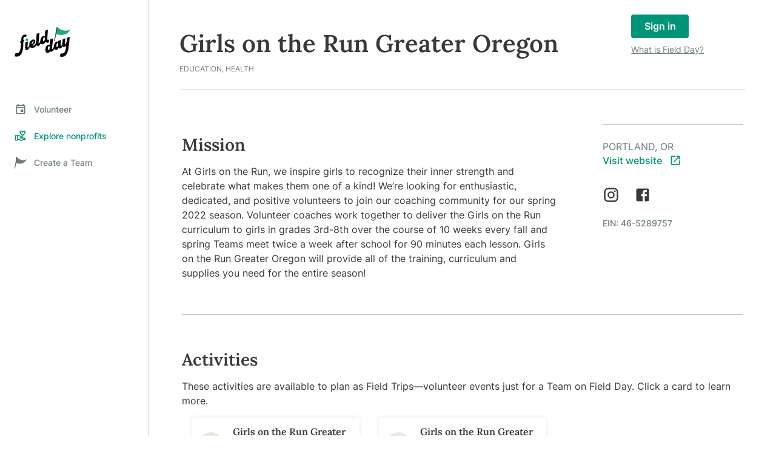

--- FILE ---
content_type: text/html
request_url: https://app.fieldday.com/nonprofits/girls-on-the-run-greater-oregon
body_size: 1988
content:
<!DOCTYPE html>
<html lang="en">
  <head>
    <meta charset="utf-8" />
    <meta name="robots" content="all" />
    <link rel="icon" href="/favicon.ico" />
    <meta name="viewport" content="width=device-width, initial-scale=1, minimum-scale=1" />
    <meta name="theme-color" content="#000000" />
    
    <link rel="apple-touch-icon" href="/logo270.png" />
    <!--
      manifest.json provides metadata used when your web app is installed on a
      user's mobile device or desktop. See https://developers.google.com/web/fundamentals/web-app-manifest/
    -->
    <link rel="manifest" href="/manifest.json" />
    
    <script>
      // node global polyfill
      window.global = window;

      // useful for debugging auth and stuff
      // window.LOG_LEVEL = 'DEBUG';
    </script>
    <link rel="preconnect" href="https://api.pdx.heyfieldday.com" />
    <link rel="preconnect" href="https://user-images.pdx.heyfieldday.com" />

    <script type="application/ld+json">
      {
        "@context": "https://schema.org",
        "@type": "WebSite",
        "name": "Field Day",
        "alternateName": "Field Day Volunteering",
        "url": "https://app.fieldday.com"
      }
    </script>

    <!-- Google analytics -->
    <script>
      function loadGTags() {
          var script = document.createElement('script');
          script.type = 'text/javascript';
          script.async = true;
          script.src="https://www.googletagmanager.com/gtag/js?id=G-VP1Q8MQ8EW";
          document.getElementsByTagName('head')[0].appendChild(script);
      };
      setTimeout(loadGTags, 20_000);
      window.dataLayer = window.dataLayer || [];
      function gtag(){dataLayer.push(arguments);}
      gtag('js', new Date());
      gtag('config', 'G-VP1Q8MQ8EW')
    </script>
    <!-- FreshSales chat -->
    <script>
      function loadChat() {
          var script = document.createElement('script');
          script.type = 'text/javascript';
          script.async = true;
          script.chat = true;
          script.src='https://fw-cdn.com/11806183/4412053.js';
          script.widgetId = '5465bae0-06b4-43a7-8fe5-055cddeab044';
          document.getElementsByTagName('head')[0].appendChild(script);
      };
      setTimeout(loadChat, 20_000);
    </script>
    <script type="module" crossorigin src="/assets/index-EQV2rA3F.js"></script>
    <link rel="modulepreload" crossorigin href="/assets/model-BmJtBv4E.js">
    <link rel="modulepreload" crossorigin href="/assets/mui-DWQUwvyX.js">
    <link rel="stylesheet" crossorigin href="/assets/index-h63VPl6Z.css">
  <title>Volunteer with Girls on the Run Greater Oregon</title>
<meta name="description" content="Portland, OR | At Girls on the Run, we inspire girls to recognize their inner strength and celebrate what makes them one of a kind! We’re looking for enthusiastic, dedicated, and positive volunteers to join our coaching community for our spring 2022 season. Volunteer coaches work together to deliver the Girls on the Run curriculum to girls in grades 3rd-8th over the course of 10 weeks every fall and spring Teams meet twice a week after school for 90 minutes each lesson. Girls on the Run Greater Oregon will provide all of the training, curriculum and supplies you need for the entire season! 

" />
<link rel="canonical" href="https://app.fieldday.com/nonprofits/girls-on-the-run-greater-oregon" />
<meta property="og:title" content="Volunteer with Girls on the Run Greater Oregon | Field Day" />
<meta property="og:type" content="website" />
<meta property="og:site_name" content="Field Day" />
<meta property="og:url" content="https://app.fieldday.com/nonprofits/girls-on-the-run-greater-oregon" />
<meta property="og:description" content="Portland, OR | At Girls on the Run, we inspire girls to recognize their inner strength and celebrate what makes them one of a kind! We’re looking for enthusiastic, dedicated, and positive volunteers to join our coaching community for our spring 2022 season. Volunteer coaches work together to deliver the Girls on the Run curriculum to girls in grades 3rd-8th over the course of 10 weeks every fall and spring Teams meet twice a week after school for 90 minutes each lesson. Girls on the Run Greater Oregon will provide all of the training, curriculum and supplies you need for the entire season! 

" />
<meta property="og:image" content="https://user-images.pdx.heyfieldday.com/s/300x200/5a989b08-3125-49f2-bcbd-cecb3afc68501/16cbad49-b600-4ef9-8b68-cd315ff0c3f8.jpg" /><meta property="og:image:width" content="300" />
</head>
  <body>
    <noscript>You need to enable JavaScript to run this app.</noscript>
    <div id="root">
<noscript>
<h1>Girls on the Run Greater Oregon</h1>
<p>Portland, OR | At Girls on the Run, we inspire girls to recognize their inner strength and celebrate what makes them one of a kind! We’re looking for enthusiastic, dedicated, and positive volunteers to join our coaching community for our spring 2022 season. Volunteer coaches work together to deliver the Girls on the Run curriculum to girls in grades 3rd-8th over the course of 10 weeks every fall and spring Teams meet twice a week after school for 90 minutes each lesson. Girls on the Run Greater Oregon will provide all of the training, curriculum and supplies you need for the entire season! 

</p>
<h2>About nonprofit: Girls on the Run Greater Oregon</h2>
<h3>Mission</h3>
<p>At Girls on the Run, we inspire girls to recognize their inner strength and celebrate what makes them one of a kind! We’re looking for enthusiastic, dedicated, and positive volunteers to join our coaching community for our spring 2022 season. Volunteer coaches work together to deliver the Girls on the Run curriculum to girls in grades 3rd-8th over the course of 10 weeks every fall and spring Teams meet twice a week after school for 90 minutes each lesson. Girls on the Run Greater Oregon will provide all of the training, curriculum and supplies you need for the entire season! 

</p>
<p><a href="https://www.gotroregon.org/">Girls on the Run Greater Oregon website</a></p>

<h2>About Field Day</h2>
<p>
Field Day is a community engagement platform designed to drive employee engagement and social impact at scale.
 Launched with the mission to connect companies and their teams with local nonprofits, Field Day simplifies the discovery,
 coordination, and reporting of volunteer opportunities and charitable initiatives.
 The platform addresses three main challenges: finding nonprofits and volunteer opportunities, managing logistics, and
 aggregating impactful data for reporting and storytelling.
</p>
<p>
Field Day enables companies to streamline their corporate social responsibility programs by providing tools for
 volunteer event management, donation matching, and real-time impact reporting. It fosters meaningful relationships
 between employees and their communities, enhancing team cohesion and purpose. By partnering with nonprofits,
 Field Day helps companies integrate social responsibility into their corporate culture.
</p>
<p>
As an all-in-one solution, Field Day bring its benefits to all communities. The platform's intuitive technology
 and comprehensive support services make it easier for organizations to implement and sustain effective social
 impact programs, ultimately leading to a healthier, more engaged society.
</p>
<p>
For more information, visit <a target="_blank" href="https://www.fieldday.com">Field Day</a>.
</p>

</noscript>
</div>
  </body>
</html>


--- FILE ---
content_type: application/x-javascript
request_url: https://app.fieldday.com/assets/StyledMarkdown-CoMNw_pc.js
body_size: 93
content:
import{l as a}from"./mui-DWQUwvyX.js";import{b as s,aJ as r}from"./index-EQV2rA3F.js";const o=o=>{const l=s(),m=o.className?`${o.className} ${l.markdownBlock}`:l.markdownBlock,n={...o,className:m};return a.jsx(r,{linkTarget:"_blank",...n,children:o.children})};export{o as S};
//# sourceMappingURL=StyledMarkdown-CoMNw_pc.js.map


--- FILE ---
content_type: application/x-javascript
request_url: https://app.fieldday.com/assets/ArrowForwardIos-Eoa5UK1R.js
body_size: 520
content:
import{g as r}from"./model-BmJtBv4E.js";import{r as e,j as a}from"./index-EQV2rA3F.js";import{o}from"./mui-DWQUwvyX.js";var t,d={};function s(){if(t)return d;t=1;var r=e();Object.defineProperty(d,"__esModule",{value:!0}),d.default=void 0;var s=r(a()),u=o(),f=(0,s.default)((0,u.jsx)("path",{d:"M17.77 3.77 16 2 6 12l10 10 1.77-1.77L9.54 12z"}),"ArrowBackIosNew");return d.default=f,d}const u=r(s());var f,i={};function l(){if(f)return i;f=1;var r=e();Object.defineProperty(i,"__esModule",{value:!0}),i.default=void 0;var t=r(a()),d=o(),s=(0,t.default)((0,d.jsx)("path",{d:"M6.23 20.23 8 22l10-10L8 2 6.23 3.77 14.46 12z"}),"ArrowForwardIos");return i.default=s,i}const n=r(l());export{u as A,n as a};
//# sourceMappingURL=ArrowForwardIos-Eoa5UK1R.js.map


--- FILE ---
content_type: application/x-javascript
request_url: https://app.fieldday.com/assets/ActivityListDense-TE_YOVMp.js
body_size: 2224
content:
import{l as a,bb as e,a$ as t,s as n,a1 as s,N as i,T as r,D as o,Z as l,X as d,F as c,ay as m,G as p,r as u,W as v,y as x}from"./mui-DWQUwvyX.js";import{b as h,s as y,f,u as j,t as g,L as b,b3 as $,b4 as P,c as A,K as S,bG as w,b1 as M,b2 as T,bu as I,T as D,aG as N,z as O,M as L,O as C,bO as F}from"./index-EQV2rA3F.js";import{R}from"./RateReview-1JhmIpQC.js";import{b as Y}from"./CalendarHelpers-DJ7KtRej.js";import{I as U}from"./ItemListSkeleton-CS6_EDVx.js";import{S as B}from"./ScheduledActivityOrgLabel-ByiwGmcD.js";function k({sa:n,grayed:s,campaign:i}){var r;const o=h(),l=n?null==(r=n.status)?void 0:r.toLocaleLowerCase():null==i?void 0:i.status.toLocaleLowerCase(),d=s?`${o.dateAvatar} draft`:`${o.dateAvatar} ${l}`;return a.jsx(e,{children:a.jsx(t,{variant:"square",color:"primary",className:d,children:i&&i.startDate!==i.endDate?a.jsxs(a.Fragment,{children:[a.jsx("span",{className:"month",children:f(null==i?void 0:i.startDate).format("MMM")}),a.jsx("span",{className:"day",children:f(null==i?void 0:i.startDate).format("YYYY")})]}):a.jsxs(a.Fragment,{children:[a.jsx("span",{className:"month",children:f(n?n.dateISO:null==i?void 0:i.startDate).format("MMM")}),a.jsx("span",{className:"day",children:f(n?n.dateISO:null==i?void 0:i.startDate).date()})]})})})}function z({status:e}){if(!e)return null;const t=(e,t)=>a.jsx(n,{label:e,color:t,size:"small"});return e===y.ActivityStatus.Published?t("Approved","primary"):e===y.ActivityStatus.Canceled?t("Declined","default"):e===y.ActivityStatus.Draft?t("Needs approval","error"):null}function G(e){const{activities:t,viewSurveys:n,hideReviewButton:l,viewPopper:d,archivedEvent:c,monthSort:m,hideAttendance:p,context:u}=e,{user:v}=j();return m?t?a.jsx(s,{dense:!0,style:{padding:"0em"},children:Object.keys(Y).map(((e,n)=>{const s=t.filter((a=>f(a.timestampUTC).format("MMMM")===Y[n].name));if(s.length>0)return a.jsxs(i,{children:[a.jsx(r,{variant:"h4",style:{marginTop:"7px",marginBottom:"1.15em"},children:Y[n].name},n),s.map((e=>a.jsx(W,{sa:e,user:v,context:u,hideAttendance:p},e.id))),a.jsx(o,{style:{marginTop:"3em",marginBottom:"0em"}})]})}))}):a.jsx(U,{}):t?a.jsx(s,{dense:!0,children:t.map((e=>a.jsx(W,{sa:e,user:v,viewSurvey:n,hideReview:l,popperMenu:d,archived:c,context:u,hideAttendance:p},e.id)))}):a.jsx(U,{})}function W(e){var t,n,s;const{sa:i,user:o,viewSurvey:p,hideReview:u,archived:v,hideAttendance:x,context:h,grayDate:f}=e,j=g(),A="nonprofit"===h?`/nonprofits/${null==(t=null==i?void 0:i.nonProfitOrg)?void 0:t.handle}/manage/fieldtrips/${i.fieldTripPlanId}`:`/teams/${null==(n=null==i?void 0:i.orgUnit)?void 0:n.handle}/manage/fieldtrips/${i.fieldTripPlanId}`,S="nonprofit"===h||"user"===h,w=a.jsx(c,{startIcon:a.jsx(R,{color:"primary"}),onClick:()=>{var a,e;"nonprofit"===h?j.push(`/nonprofits/${null==(a=null==i?void 0:i.nonProfitOrg)?void 0:a.handle}/manage/surveys/${i.id}`):j.push(`/teams/${null==(e=null==i?void 0:i.orgUnit)?void 0:e.handle}/manage/surveys/${i.id}`)},variant:"outlined",children:"Survey Report"});return a.jsx(a.Fragment,{children:a.jsxs(l,{container:!0,display:"flex",alignItems:"flex-start",justifyContent:"normal",spacing:1.5,sx:{"&:not(:last-of-type)":{marginBottom:"2rem"}},children:[a.jsx(l,{item:!0,xs:"auto",children:a.jsx(k,{sa:i,grayed:f})}),a.jsx(l,{item:!0,xs:!0,display:"flex",children:a.jsx(E,{sa:i,context:h,hideAttendance:x,showLabel:S})}),a.jsx(l,{item:!0,xs:12,sm:"auto",display:"flex",justifyContent:"flex-end",children:a.jsxs(d,{children:[!u&&(null==o?void 0:o.reviewsOwed.some((a=>a.scheduledActivityId===i.id)))&&i.status===y.ActivityStatus.Published&&a.jsx(c,{startIcon:a.jsx(R,{}),component:b,to:`/events/${i.id}`,color:"primary",variant:"outlined",children:"Review"}),p&&a.jsx(a.Fragment,{children:i.fieldTripPlanId?a.jsx($,{defaultColor:"primary",primaryButton:w,children:a.jsxs(m,{component:b,to:A,children:[a.jsx(P,{viewBox:"0 -1 18 28",color:"primary",style:{marginRight:"5px"}}),a.jsx(r,{variant:"button",color:"primary",children:"Planning page"})]})}):a.jsx(a.Fragment,{children:w})}),i.fieldTripPlanId&&v&&a.jsx(c,{component:b,to:`/nonprofits/${null==(s=null==i?void 0:i.nonProfitOrg)?void 0:s.handle}/manage/fieldtrips/${i.fieldTripPlanId}`,variant:"outlined",children:"Planning page"})]})})]})})}function E({sa:e,campaign:t,context:s,displayName:o,hideAttendance:l,showLabel:d,orgUnit:c}){var m,j,g,b,$;const P=h(),F=p(),R=A(),[Y,U]=u.useState(0);if(u.useEffect((()=>{(null==t?void 0:t.id)&&(null==c?void 0:c.id)&&R.getCampaignWithAuth(c.id,t.id).then((a=>U(a.campaign.scheduledActivityIds.length)))}),[null==t?void 0:t.id,null==c?void 0:c.id]),e){const t=e.durationInMinutes?e.durationInMinutes:null==(m=e.activity)?void 0:m.durationInMinutes,c=t&&S(t),p=e.status===y.ActivityStatus.Draft,u=(null==(j=e.location)?void 0:j.name)?`at ${e.location.name}`:"(virtual)";if("ver"===s)return a.jsx(v,{sx:{my:0},primaryTypographyProps:{className:`${P.activityNameList} notLink`},secondaryTypographyProps:{component:i},primary:o??"Team Member",secondary:a.jsx(a.Fragment,{children:a.jsxs(x,{direction:"column",alignItems:"flex-start",children:[a.jsx(r,{variant:"body2",style:{color:F.palette.neutral.dark},children:`${null==(g=e.nonProfitOrg)?void 0:g.name}, ${c} ${1===c?"hour":"hours"}`}),a.jsxs(r,{variant:"caption",mb:.5,children:[p?"Submitted":"Updated"," ",f(e.updatedAt).format("MMM DD, YYYY")," at ",f(e.updatedAt).format("hh:mm A")]}),d&&a.jsx(z,{status:e.status})]})})});const h=a.jsx(v,{sx:{my:0},primaryTypographyProps:{className:P.activityNameList},secondaryTypographyProps:{component:i},primary:a.jsxs(a.Fragment,{children:[null==(b=e.activity)?void 0:b.name,"campaign"===s&&p&&a.jsx(n,{sx:{my:-1,ml:1},size:"small",label:"Draft",color:"warning"})]}),secondary:a.jsxs(a.Fragment,{children:["nonprofit"!==s&&a.jsx(r,{color:"textPrimary",variant:"body2",children:null==($=e.nonProfitOrg)?void 0:$.name}),a.jsxs(r,{color:"textPrimary",variant:"body2",style:{overflow:"hidden",textOverflow:"ellipsis",whiteSpace:"nowrap",maxWidth:"22rem"},children:["nonprofit"!==s&&`${M(e)} · `,T(e.location,e.timestampUTC)," ","nonprofit"===s&&u]}),!l&&I(e)?a.jsxs(r,{variant:"body2",color:"textSecondary",children:[D(e,"nonprofit"===s?N.UserOrgType.Nonprofit:void 0)," attended"]}):!l&&w(e)&&a.jsxs(r,{variant:"body2",color:"textSecondary",children:[e.numberOfSlotsLeft," of ",e.numberOfSlots," spots left"]}),d&&a.jsx(B,{sa:e,size:"small"})]})});return"campaign"===s?h:a.jsx(O,{to:`/events/${e.id}`,children:h})}return a.jsx(O,{to:`/teams/${null==c?void 0:c.handle}/campaigns/${null==t?void 0:t.id}`,children:a.jsx(v,{sx:{my:0},primaryTypographyProps:{className:P.activityNameList},secondaryTypographyProps:{component:i},primary:null==t?void 0:t.name,secondary:a.jsxs(a.Fragment,{children:[a.jsx(r,{color:"textPrimary",variant:"body2",children:t&&`${L(t.startDate,t.endDate,!0)}`}),a.jsx(r,{color:"textPrimary",variant:"body2",children:`${C(Y,"event")}`})]})})})}f.extend(F);export{E as A,k as D,W as a,G as b};
//# sourceMappingURL=ActivityListDense-TE_YOVMp.js.map


--- FILE ---
content_type: application/x-javascript
request_url: https://app.fieldday.com/assets/NonprofitProfileRoutes-qgsNc3Sd.js
body_size: 4323
content:
const __vite__mapDeps=(i,m=__vite__mapDeps,d=(m.f||(m.f=["assets/ActivityTemplateView-TFUtgadH.js","assets/mui-DWQUwvyX.js","assets/model-BmJtBv4E.js","assets/index-EQV2rA3F.js","assets/index-h63VPl6Z.css","assets/commonOrgContext-BYtDv6q6.js","assets/Activity-BMeaoI6i.js","assets/featureFlags-BMi5zGCv.js","assets/Npo-0RVYDIJ8.js","assets/resizedImageUrl-CHlrgTyJ.js","assets/useQueryParams-qZGdNS0u.js","assets/RequestDetailsForm-DCiZ0WrN.js","assets/fieldTripStyles-DJuwVg9P.js","assets/fieldTripPlanUtil-vhhzzVoT.js","assets/MarkdownHelperDialog-BYMKkatM.js","assets/DurationSelector-C8HgcFBw.js","assets/AddLocationDialog-__82-8LA.js","assets/ScheduledActivityContent-DagPLWE-.js","assets/useScheduledActivityContext-D0XtmR1a.js","assets/useScheduledActivityImagesContext-CRwm1iXp.js","assets/FmdGoodOutlined-Cu50z5sA.js","assets/ContentContainer-Ci3csxKk.js","assets/StyledMarkdown-CoMNw_pc.js","assets/UserAvatar-C1BYAhRa.js","assets/UserInfo-vzCfA7l8.js","assets/SendOutlined-lvzwFmXr.js","assets/ActivityFormFields-DoRcg4Js.js","assets/ImageUpload-DYp-YBPp.js","assets/useProcessImage-C2lX7tRJ.js","assets/USAStateSelector-CPC4z2xB.js","assets/CalendarHelpers-DJ7KtRej.js","assets/Add-BL6pXFMJ.js","assets/TruncatedText-BiFlJGN7.js","assets/ScheduledActivityCard-8W36fK_e.js","assets/scheduledActivityStyles-B6QVeJJc.js","assets/ScheduledActivityOrgLabel-ByiwGmcD.js","assets/ListReoccurringScheduledActivity-CnSQQ1e5.js","assets/ItemListSkeleton-CS6_EDVx.js","assets/ActivityViewKeyDetails-BG1VdRy6.js","assets/ActivityTemplateCard-DUC3opKq.js","assets/Edit-BIeNdEOS.js","assets/PageviewOutlined-CykCF9SH.js","assets/Event-BPHjr-SN.js","assets/ViewFieldTripPlan-B6fHE-Tn.js","assets/useFieldTripPlanContext-OYgvm8If.js","assets/ArrowForward-DvL8vh1R.js","assets/EditActivityTemplate-DFlCQKCd.js","assets/useUploadImage-Bw7pOkFT.js","assets/Warning-DyGeKsbt.js","assets/FieldTripPlanOrgLabel-Bh_Qzgrc.js","assets/TabPanel-D5r2eHkS.js","assets/EditScheduledActivity-ChongCdH.js","assets/ActivityDetailsPane-CSl_doKL.js","assets/Sidebar-DnGmwNTK.js","assets/EditNpo-DZrlFLtx.js","assets/NpoDetailsFields-DwkD3beW.js","assets/PublicURLHelperText-C7fEl_6r.js","assets/ProfileFormSubmit-BSB6-qbf.js","assets/CardMediaDropZone-Cv91TJMM.js","assets/IncompleteProfileAlertBox-BUOH_ebx.js","assets/UpdateStatusForms-CkkfTVkN.js","assets/NpoManagement-Cy0oU-Im.js","assets/NpoProfile-oQP_qgix.js","assets/NpoProfileHome-BhpKzV9M.js","assets/ActivityCalendar-puhwaEpP.js","assets/ArrowForwardIos-Eoa5UK1R.js","assets/ActivityListDense-TE_YOVMp.js","assets/RateReview-1JhmIpQC.js","assets/ActivityTemplateCardList-07xaaF43.js","assets/ScrollingList-Dvx8qfAS.js","assets/ScheduleActivity-Ld_fnPHI.js"])))=>i.map(i=>d[i]);
import{r as e,j as t,b as r,k as a,l as n,m as i,I as s,L as o,c as l,n as d,a as c,o as u,e as m,t as p,u as h,v as j,S as x,w as f,x as v,H as g,_ as y,s as _}from"./index-EQV2rA3F.js";import{h as w,o as b,l as O,C as P,O as F,D as M,Z as E,aK as V,T as I,U as S,y as z,r as N,R as k,s as A}from"./mui-DWQUwvyX.js";import{g as C}from"./model-BmJtBv4E.js";import{u as D,O as U}from"./commonOrgContext-BYtDv6q6.js";import{r as $}from"./resizedImageUrl-CHlrgTyJ.js";import{C as R}from"./CardMediaDropZone-Cv91TJMM.js";import{C as T}from"./ContentContainer-Ci3csxKk.js";import{S as L}from"./StyledMarkdown-CoMNw_pc.js";import{I as W}from"./IncompleteProfileAlertBox-BUOH_ebx.js";import{U as H}from"./UpdateStatusForms-CkkfTVkN.js";import{F as q}from"./useFieldTripPlanContext-OYgvm8If.js";import{N as B}from"./Npo-0RVYDIJ8.js";var Z,Y={};function G(){if(Z)return Y;Z=1;var r=e();Object.defineProperty(Y,"__esModule",{value:!0}),Y.default=void 0,function(e,t){if(e&&e.__esModule)return e;if(null===e||"object"!=typeof e&&"function"!=typeof e)return{default:e};var r=i(t);if(r&&r.has(e))return r.get(e);var a={},n=Object.defineProperty&&Object.getOwnPropertyDescriptor;for(var s in e)if("default"!==s&&Object.prototype.hasOwnProperty.call(e,s)){var o=n?Object.getOwnPropertyDescriptor(e,s):null;o&&(o.get||o.set)?Object.defineProperty(a,s,o):a[s]=e[s]}a.default=e,r&&r.set(e,a)}(w());var a=r(t()),n=b();function i(e){if("function"!=typeof WeakMap)return null;var t=new WeakMap,r=new WeakMap;return(i=function(e){return e?r:t})(e)}var s=(0,a.default)((0,n.jsx)("path",{d:"M5 3h14a2 2 0 0 1 2 2v14a2 2 0 0 1-2 2H5a2 2 0 0 1-2-2V5a2 2 0 0 1 2-2m13 2h-2.5A3.5 3.5 0 0 0 12 8.5V11h-2v3h2v7h3v-7h3v-3h-3V9a1 1 0 0 1 1-1h2V5z"}),"Facebook");return Y.default=s,Y}const K=C(G());var X,J={};function Q(){if(X)return J;X=1;var r=e();Object.defineProperty(J,"__esModule",{value:!0}),J.default=void 0;var a=r(t()),n=b(),i=(0,a.default)((0,n.jsx)("path",{d:"M19 19H5V5h7V3H5c-1.11 0-2 .9-2 2v14c0 1.1.89 2 2 2h14c1.1 0 2-.9 2-2v-7h-2v7zM14 3v2h3.59l-9.83 9.83 1.41 1.41L19 6.41V10h2V3h-7z"}),"OpenInNewOutlined");return J.default=i,J}const ee=C(Q());var te,re={};function ae(){if(te)return re;te=1;var r=e();Object.defineProperty(re,"__esModule",{value:!0}),re.default=void 0,function(e,t){if(e&&e.__esModule)return e;if(null===e||"object"!=typeof e&&"function"!=typeof e)return{default:e};var r=i(t);if(r&&r.has(e))return r.get(e);var a={},n=Object.defineProperty&&Object.getOwnPropertyDescriptor;for(var s in e)if("default"!==s&&Object.prototype.hasOwnProperty.call(e,s)){var o=n?Object.getOwnPropertyDescriptor(e,s):null;o&&(o.get||o.set)?Object.defineProperty(a,s,o):a[s]=e[s]}a.default=e,r&&r.set(e,a)}(w());var a=r(t()),n=b();function i(e){if("function"!=typeof WeakMap)return null;var t=new WeakMap,r=new WeakMap;return(i=function(e){return e?r:t})(e)}var s=(0,a.default)((0,n.jsx)("path",{d:"M22.46 6c-.77.35-1.6.58-2.46.69.88-.53 1.56-1.37 1.88-2.38-.83.5-1.75.85-2.72 1.05C18.37 4.5 17.26 4 16 4c-2.35 0-4.27 1.92-4.27 4.29 0 .34.04.67.11.98C8.28 9.09 5.11 7.38 3 4.79c-.37.63-.58 1.37-.58 2.15 0 1.49.75 2.81 1.91 3.56-.71 0-1.37-.2-1.95-.5v.03c0 2.08 1.48 3.82 3.44 4.21a4.22 4.22 0 0 1-1.93.07 4.28 4.28 0 0 0 4 2.98 8.521 8.521 0 0 1-5.33 1.84c-.34 0-.68-.02-1.02-.06C3.44 20.29 5.7 21 8.12 21 16 21 20.33 14.46 20.33 8.79c0-.19 0-.37-.01-.56.84-.6 1.56-1.36 2.14-2.23z"}),"Twitter");return re.default=s,re}const ne=C(ae());function ie(){const e=r();return O.jsx("main",{children:O.jsxs(P,{maxWidth:"lg",className:e.heroContent,children:[O.jsx(F,{animation:"wave",variant:"rectangular",height:56}),O.jsx(M,{className:e.primaryDivider}),O.jsxs(E,{container:!0,spacing:3,children:[O.jsx(E,{item:!0,xs:12,md:6,children:O.jsx(F,{variant:"rectangular",height:400,animation:"wave"})}),O.jsxs(E,{item:!0,xs:12,md:6,children:[O.jsx(F,{variant:"rectangular",animation:"wave",height:125,width:300}),O.jsx(M,{className:e.secondaryDivider}),O.jsx(F,{animation:"wave",variant:"rectangular",height:200})]})]}),O.jsx(M,{className:e.primaryDivider})]})})}function se({preview:e,logoUploadProps:t,bannerUploadProps:r}){var l,d,c,u,m,p,h,j,x,f,v,g;const y=a(),{npo:_,canAdmin:w}=D(),b={component:"img",className:y.bannerImage,image:(null==r?void 0:r.imageUrl)||$(null==_?void 0:_.bannerImage,600,400)},P={title:`${null==_?void 0:_.name} logo`,component:"img",className:y.logoImage,image:(null==t?void 0:t.imageUrl)||$(null==_?void 0:_.logo,300,200)||n};return _?O.jsx(T,{children:O.jsxs(E,{container:!0,mt:4,children:[O.jsx(W,{completeProfile:_.hasCompleteProfile}),O.jsxs(E,{item:!0,xs:12,md:8,children:[e?O.jsx(R,{...b,uploadProps:r}):O.jsx(V,{...b}),(null==(l=_.extraFields)?void 0:l.mission)&&O.jsxs(O.Fragment,{children:[O.jsx(I,{variant:"h4",mt:5,children:"Mission"}),O.jsx(L,{children:(null==(d=_.extraFields)?void 0:d.mission)??""})]}),(null==(c=_.extraFields)?void 0:c.howVolunteersHelp)&&O.jsxs(O.Fragment,{children:[O.jsx(I,{variant:"h4",mt:7,children:"How volunteers help"}),O.jsx(L,{children:null==(u=_.extraFields)?void 0:u.howVolunteersHelp})]})]}),O.jsx(E,{item:!0,xs:0,md:1}),O.jsxs(E,{item:!0,xs:12,md:3,children:[e?O.jsx(R,{...P,uploadProps:t}):O.jsx(V,{...P}),O.jsx(M,{sx:{my:3}}),O.jsx(I,{color:"textSecondary",mt:2,children:i(_.primaryRegion,!0)}),(null==(m=_.extraFields)?void 0:m.websiteURL)&&O.jsxs(S,{variant:"subhead3B",href:null==(p=_.extraFields)?void 0:p.websiteURL,target:"_blank",children:["Visit website",O.jsx(ee,{sx:{ml:"0.75rem"}})]}),O.jsxs(z,{direction:"row",mt:4,spacing:3,children:[(null==(h=_.extraFields)?void 0:h.twitter)&&O.jsx(S,{href:`https://www.twitter.com/${null==(j=_.extraFields)?void 0:j.twitter}`,target:"_blank",sx:{"&:hover":{color:"inherit"}},children:O.jsx(ne,{sx:{fontSize:"1.725rem"}})}),(null==(x=_.extraFields)?void 0:x.instagram)&&O.jsx(S,{href:`https://www.instagram.com/${null==(f=_.extraFields)?void 0:f.instagram}`,target:"_blank",sx:{"&:hover":{color:"inherit"}},children:O.jsx(s,{sx:{fontSize:"1.725rem"}})}),(null==(v=_.extraFields)?void 0:v.facebook)&&O.jsx(S,{href:`https://www.facebook.com/${null==(g=_.extraFields)?void 0:g.facebook}`,target:"_blank",sx:{"&:hover":{color:"inherit"}},children:O.jsx(K,{sx:{fontSize:"1.725rem"}})})]}),_.ein&&O.jsxs(I,{variant:"subtitle2",mt:2,children:["EIN: ",_.ein]}),w()&&!e&&O.jsx(I,{variant:"body2",textAlign:"center",color:"textSecondary",marginY:1.5,children:O.jsx(S,{component:o,to:`/nonprofits/${_.handle}/manage/settings/profile`,children:"Edit profile"})})]})]})}):O.jsx(ie,{})}const oe=k.lazy((()=>y((()=>import("./ActivityTemplateView-TFUtgadH.js")),__vite__mapDeps([0,1,2,3,4,5,6,7,8,9,10,11,12,13,14,15,16,17,18,19,20,21,22,23,24,25,26,27,28,29,30,31,32,33,34,35,36,37,38,39,40,41,42])))),le=k.lazy((()=>y((()=>import("./ViewFieldTripPlan-B6fHE-Tn.js")),__vite__mapDeps([43,1,2,3,4,44,13,5,45,12,16,6,7,8,17,18,19,20,9,21,22,23,24,25,26,27,28,29,30,31,32,15,33,34,35,11,14,38,39,40,41,42,46,47,48,49,50])))),de=k.lazy((()=>y((()=>import("./EditScheduledActivity-ChongCdH.js")),__vite__mapDeps([51,1,2,3,4,5,26,6,7,8,27,28,9,29,30,31,32,15,13,52,33,20,34,35,17,18,19,21,22,23,24,25,53,47])))),ce=k.lazy((()=>y((()=>import("./EditNpo-DZrlFLtx.js")),__vite__mapDeps([54,1,2,3,4,27,28,9,53,55,8,56,57,47,5,58,21,22,59,60,44,13])))),ue=k.lazy((()=>y((()=>import("./NpoManagement-Cy0oU-Im.js")),__vite__mapDeps([61,3,1,2,4,5])))),me=k.lazy((()=>y((()=>import("./NpoProfile-oQP_qgix.js")),__vite__mapDeps([62,1,2,3,4,63,5,34,64,65,33,20,9,32,35,66,67,30,37,68,41,39,40,42,6,7,8,21,69,58,28,22,59,60,44,13])))),pe=k.lazy((()=>y((()=>import("./ScheduleActivity-Ld_fnPHI.js")),__vite__mapDeps([70,1,2,3,4,5,26,6,7,8,27,28,9,29,30,31,32,15,13,52,33,20,34,35,17,18,19,21,22,23,24,25,53,10,47]))));const he=()=>{const{npo:e}=D(),t=e.orgUnit?O.jsxs(O.Fragment,{children:[e.name,O.jsx(A,{style:{marginLeft:"1em"},color:"primary",label:`managed by ${e.orgUnit.name}`})]}):e.name;return O.jsx(g,{primaryHeader:t,subheader:O.jsx(je,{npo:e}),withDivider:!0})},je=({npo:e})=>{const{isWizard:t}=h(),[r,a]=N.useState(e??void 0),[n,i]=N.useState(!1);return O.jsxs(O.Fragment,{children:[e.primaryCause,e.secondaryCause&&`, ${e.secondaryCause}`,t()&&r&&O.jsxs(O.Fragment,{children:[O.jsx(A,{label:r.status,color:r.status===_.OrgStatus.Active?"primary":"warning",size:"small",sx:{ml:1},onClick:()=>i(!0)}),O.jsx(H,{open:n,setOpen:i,npo:r,setNpo:a})]})]})};function xe(){return O.jsx("main",{})}const fe=Object.freeze(Object.defineProperty({__proto__:null,default:function(){const e=l(),{path:t}=d(),{pathname:r}=c(),a=u(),{npohandle:n}=a,{loadStart:i,loadEnd:s}=m(),o=p(),{user:g}=h(),[y,_]=N.useState(void 0),[w,b]=N.useState(null);N.useEffect((()=>{i();let t=!0;return(g?e.getNpoWithAuth:e.getNpo)(n).then((r=>{if(!t)return;const a=r.nonProfitOrg,n=new B(a).parseNPO();g&&(null==n?void 0:n.orgUnitId)?e.getOrgUnitByIdWithAuth(a.orgUnitId).then((e=>{n.orgUnit=e.orgUnit,b(n),_(r.role)})):(b(n),_(r.role))})).catch((e=>{var r;t&&404===(null==(r=e.response)?void 0:r.status)&&o.replace("/404")})).finally((()=>{s()})),()=>{t=!1}}),[r,n,null==g?void 0:g.id]);const P=j(r,{path:`${t}/manage`});return w&&y?O.jsxs(U,{npo:w,role:y,children:[O.jsx(he,{}),O.jsxs(x,{children:[O.jsx(f,{path:`${t}/activities/:activityid`,children:O.jsx(oe,{})}),O.jsx(v,{path:`${t}/manage/pageinfo`,completeProfileRequired:!0,children:O.jsx(ce,{})}),O.jsx(v,{path:`${t}/manage/events/schedule`,completeProfileRequired:!0,children:O.jsx(pe,{})}),O.jsx(v,{path:`${t}/events/:scheduledactivityid/edit`,completeProfileRequired:!0,children:O.jsx(de,{})}),O.jsx(v,{path:`${t}/manage/fieldtrips/:fieldtripplanid`,children:O.jsx(q,{children:O.jsx(le,{})})}),O.jsx(f,{path:`${t}/manage`,children:O.jsx(ue,{})}),O.jsx(f,{exact:!0,path:t,children:O.jsx(me,{})})]})]}):P?O.jsx(xe,{}):O.jsx(ie,{})}},Symbol.toStringTag,{value:"Module"}));export{se as N,fe as a};
//# sourceMappingURL=NonprofitProfileRoutes-qgsNc3Sd.js.map


--- FILE ---
content_type: application/x-javascript
request_url: https://app.fieldday.com/assets/PageviewOutlined-CykCF9SH.js
body_size: 1852
content:
import{g as e}from"./model-BmJtBv4E.js";import{r as t,j as r}from"./index-EQV2rA3F.js";import{o as a}from"./mui-DWQUwvyX.js";var u,l={};function v(){if(u)return l;u=1;var e=t();Object.defineProperty(l,"__esModule",{value:!0}),l.default=void 0;var v=e(r()),d=a(),c=(0,v.default)([(0,d.jsx)("circle",{cx:"12",cy:"4",r:"2"},"0"),(0,d.jsx)("path",{d:"M15.89 8.11C15.5 7.72 14.83 7 13.53 7h-2.54c-2.46-.01-4.51-1.8-4.92-4.15-.08-.49-.49-.85-.98-.85-.61 0-1.09.54-1 1.14C4.53 5.8 6.47 7.95 9 8.71V21c0 .55.45 1 1 1s1-.45 1-1v-5h2v5c0 .55.45 1 1 1s1-.45 1-1V10.05l3.24 3.24c.39.39 1.02.39 1.41 0 .39-.39.39-1.02 0-1.41l-3.76-3.77z"},"1")],"EmojiPeopleRounded");return l.default=c,l}const d=e(v());var c,n={};function i(){if(c)return n;c=1;var e=t();Object.defineProperty(n,"__esModule",{value:!0}),n.default=void 0;var u=e(r()),l=a(),v=(0,u.default)([(0,l.jsx)("circle",{cx:"4.5",cy:"9.5",r:"2.5"},"0"),(0,l.jsx)("circle",{cx:"9",cy:"5.5",r:"2.5"},"1"),(0,l.jsx)("circle",{cx:"15",cy:"5.5",r:"2.5"},"2"),(0,l.jsx)("circle",{cx:"19.5",cy:"9.5",r:"2.5"},"3"),(0,l.jsx)("path",{d:"M17.34 14.86c-.87-1.02-1.6-1.89-2.48-2.91-.46-.54-1.05-1.08-1.75-1.32-.11-.04-.22-.07-.33-.09-.25-.04-.52-.04-.78-.04s-.53 0-.79.05c-.11.02-.22.05-.33.09-.7.24-1.28.78-1.75 1.32-.87 1.02-1.6 1.89-2.48 2.91-1.31 1.31-2.92 2.76-2.62 4.79.29 1.02 1.02 2.03 2.33 2.32.73.15 3.06-.44 5.54-.44h.18c2.48 0 4.81.58 5.54.44 1.31-.29 2.04-1.31 2.33-2.32.31-2.04-1.3-3.49-2.61-4.8z"},"4")],"PetsOutlined");return n.default=v,n}const o=e(i());var f,s={};function h(){if(f)return s;f=1;var e=t();Object.defineProperty(s,"__esModule",{value:!0}),s.default=void 0;var u=e(r()),l=a(),v=(0,u.default)((0,l.jsx)("path",{d:"M12 9c2.21 0 4-1.79 4-4s-1.79-4-4-4-4 1.79-4 4 1.79 4 4 4zm0-6c1.1 0 2 .9 2 2s-.9 2-2 2-2-.9-2-2 .9-2 2-2zm0 8.55C9.64 9.35 6.48 8 3 8v11c3.48 0 6.64 1.35 9 3.55 2.36-2.19 5.52-3.55 9-3.55V8c-3.48 0-6.64 1.35-9 3.55zm7 5.58c-2.53.34-4.93 1.3-7 2.82-2.06-1.52-4.47-2.49-7-2.83v-6.95c2.1.38 4.05 1.35 5.64 2.83L12 14.28l1.36-1.27c1.59-1.48 3.54-2.45 5.64-2.83v6.95z"}),"LocalLibraryOutlined");return s.default=v,s}const j=e(h());var M,p={};function z(){if(M)return p;M=1;var e=t();Object.defineProperty(p,"__esModule",{value:!0}),p.default=void 0;var u=e(r()),l=a(),v=(0,u.default)((0,l.jsx)("path",{d:"M7 16c.55 0 1 .45 1 1 0 1.1-.9 2-2 2-.17 0-.33-.02-.5-.05.31-.55.5-1.21.5-1.95 0-.55.45-1 1-1M18.67 3c-.26 0-.51.1-.71.29L9 12.25 11.75 15l8.96-8.96c.39-.39.39-1.02 0-1.41l-1.34-1.34c-.2-.2-.45-.29-.7-.29zM7 14c-1.66 0-3 1.34-3 3 0 1.31-1.16 2-2 2 .92 1.22 2.49 2 4 2 2.21 0 4-1.79 4-4 0-1.66-1.34-3-3-3z"}),"BrushOutlined");return p.default=v,p}const x=e(z());var m,H={};function _(){if(m)return H;m=1;var e=t();Object.defineProperty(H,"__esModule",{value:!0}),H.default=void 0;var u=e(r()),l=a(),v=(0,u.default)([(0,l.jsx)("circle",{cx:"12",cy:"4",r:"2"},"0"),(0,l.jsx)("path",{d:"M15.89 8.11C15.5 7.72 14.83 7 13.53 7h-2.54C8.24 6.99 6 4.75 6 2H4c0 3.16 2.11 5.84 5 6.71V22h2v-6h2v6h2V10.05L18.95 14l1.41-1.41-4.47-4.48z"},"1")],"EmojiPeopleOutlined");return H.default=v,H}const O=e(_());var y,V={};function P(){if(y)return V;y=1;var e=t();Object.defineProperty(V,"__esModule",{value:!0}),V.default=void 0;var u=e(r()),l=a(),v=(0,u.default)((0,l.jsx)("path",{d:"M10.5 13H8v-3h2.5V7.5h3V10H16v3h-2.5v2.5h-3V13zM12 2 4 5v6.09c0 5.05 3.41 9.76 8 10.91 4.59-1.15 8-5.86 8-10.91V5l-8-3zm6 9.09c0 4-2.55 7.7-6 8.83-3.45-1.13-6-4.82-6-8.83v-4.7l6-2.25 6 2.25v4.7z"}),"HealthAndSafetyOutlined");return V.default=v,V}const b=e(P());var L,C={};function g(){if(L)return C;L=1;var e=t();Object.defineProperty(C,"__esModule",{value:!0}),C.default=void 0;var u=e(r()),l=a(),v=(0,u.default)((0,l.jsx)("path",{d:"M1 21h12v2H1v-2zM5.24 8.07l2.83-2.83 14.14 14.14-2.83 2.83L5.24 8.07zM12.32 1l5.66 5.66-2.83 2.83-5.66-5.66L12.32 1zM3.83 9.48l5.66 5.66-2.83 2.83L1 12.31l2.83-2.83z"}),"GavelOutlined");return C.default=v,C}const E=e(g());var S,A={};function R(){if(S)return A;S=1;var e=t();Object.defineProperty(A,"__esModule",{value:!0}),A.default=void 0;var u=e(r()),l=a(),v=(0,u.default)((0,l.jsx)("path",{d:"M17 12h2L12 2 5.05 12H7l-3.9 6h6.92v4h3.95v-4H21l-4-6zM6.79 16l3.9-6H8.88l3.13-4.5 3.15 4.5h-1.9l4 6H6.79z"}),"ParkOutlined");return A.default=v,A}const k=e(R());var w,B={};function G(){if(w)return B;w=1;var e=t();Object.defineProperty(B,"__esModule",{value:!0}),B.default=void 0;var u=e(r()),l=a(),v=(0,u.default)((0,l.jsx)("path",{d:"M16 6v8h3v8h2V2c-2.76 0-5 2.24-5 4zm-5 3H9V2H7v7H5V2H3v7c0 2.21 1.79 4 4 4v9h2v-9c2.21 0 4-1.79 4-4V2h-2v7z"}),"RestaurantOutlined");return B.default=v,B}const W=e(G());var q,D={};function F(){if(q)return D;q=1;var e=t();Object.defineProperty(D,"__esModule",{value:!0}),D.default=void 0;var u=e(r()),l=a(),v=(0,u.default)([(0,l.jsx)("path",{d:"M17 7h2v2h-2zm0 4h2v2h-2zm0 4h2v2h-2zM1 11v10h6v-5h2v5h6V11L8 6l-7 5zm12 8h-2v-5H5v5H3v-7l5-3.5 5 3.5v7z"},"0"),(0,l.jsx)("path",{d:"M10 3v1.97l2 1.43V5h9v14h-4v2h6V3z"},"1")],"MapsHomeWorkOutlined");return D.default=v,D}const I={Animals:o,Arts:x,"Civil/Human Rights":E,Education:j,Environment:k,Health:b,Housing:e(F()),"Human Services":O,Hunger:W};var J,K={};function N(){if(J)return K;J=1;var e=t();Object.defineProperty(K,"__esModule",{value:!0}),K.default=void 0;var u=e(r()),l=a(),v=(0,u.default)((0,l.jsx)("path",{d:"M11.49 16c.88 0 1.7-.26 2.39-.7l2.44 2.44 1.42-1.42-2.44-2.43c.44-.7.7-1.51.7-2.39C16 9.01 13.99 7 11.5 7S7 9.01 7 11.5 9.01 16 11.49 16zm.01-7c1.38 0 2.5 1.12 2.5 2.5S12.88 14 11.5 14 9 12.88 9 11.5 10.12 9 11.5 9zM20 4H4c-1.1 0-2 .9-2 2v12c0 1.1.9 2 2 2h16c1.1 0 2-.9 2-2V6c0-1.1-.9-2-2-2zm0 14H4V6h16v12z"}),"PageviewOutlined");return K.default=v,K}const Q=e(N());export{I as C,d as E,Q as P};
//# sourceMappingURL=PageviewOutlined-CykCF9SH.js.map


--- FILE ---
content_type: application/x-javascript
request_url: https://app.fieldday.com/assets/ScheduledActivityOrgLabel-ByiwGmcD.js
body_size: 297
content:
import{l as n,w as s,s as e}from"./mui-DWQUwvyX.js";function o(o){var i,r;const{sa:t,orgtype:a="orgunit",style:m,chipStyle:l,children:c,size:u="medium",nameOverride:p,isCampaign:y}=o,d="orgunit"===a?null==(i=t.orgUnit)?void 0:i.name:null==(r=t.nonProfitOrg)?void 0:r.name,g=p??(d||"Community");return n.jsxs(s,{style:m,component:"span",children:[c,n.jsx(e,{label:g,color:y?"primary":"Community"===g?"success":"secondary",size:u,component:"span",style:l})]})}export{o as S};
//# sourceMappingURL=ScheduledActivityOrgLabel-ByiwGmcD.js.map


--- FILE ---
content_type: application/x-javascript
request_url: https://app.fieldday.com/assets/resizedImageUrl-CHlrgTyJ.js
body_size: 194
content:
function t(t,o,r){if(!t)return;const n=new URL(t);if("https:"!==n.protocol)return t;const e=o||600,s=r||e;return`${n.protocol}//${n.host}/s/${e}x${s}${n.pathname}`}function o(t,o){if(0==t)return"0 Bytes";const r=Math.floor(Math.log(t)/Math.log(1024));return parseFloat((t/Math.pow(1024,r)).toFixed(2))+" "+["Bytes","KB","MB","GB","TB","PB","EB","ZB","YB"][r]}export{o as f,t as r};
//# sourceMappingURL=resizedImageUrl-CHlrgTyJ.js.map


--- FILE ---
content_type: application/x-javascript
request_url: https://app.fieldday.com/assets/TruncatedText-BiFlJGN7.js
body_size: 135
content:
import{l as r}from"./mui-DWQUwvyX.js";function e({fullText:e,characterLimit:n,children:t}){var l;const c=n||300;if(e.length<=c)return r.jsx(r.Fragment,{children:e});const i=new RegExp(`^.{${c}}[^\\s]*`),a=(null==(l=e.replaceAll("\n"," ").match(i))?void 0:l[0])||e;return r.jsxs(r.Fragment,{children:[a,t]})}export{e as T};
//# sourceMappingURL=TruncatedText-BiFlJGN7.js.map


--- FILE ---
content_type: application/x-javascript
request_url: https://app.fieldday.com/assets/ItemListSkeleton-CS6_EDVx.js
body_size: 47
content:
import{l as a,O as r}from"./mui-DWQUwvyX.js";function i(){return a.jsx(a.Fragment,{children:[0,1].map((i=>a.jsx(r,{variant:"rectangular",animation:"wave",height:60,sx:{margin:"5px 0",borderRadius:"5px"}},i)))})}export{i as I};
//# sourceMappingURL=ItemListSkeleton-CS6_EDVx.js.map


--- FILE ---
content_type: application/x-javascript
request_url: https://app.fieldday.com/assets/CardMediaDropZone-Cv91TJMM.js
body_size: 499
content:
import{r as a,l as r,aK as e}from"./mui-DWQUwvyX.js";import{u as o,d as s,a as n}from"./useProcessImage-C2lX7tRJ.js";import{aa as t}from"./index-EQV2rA3F.js";function d({uploadProps:d,allowedTypes:p=n,maxSize:i=s,...f}){const l=t(),[u,c]=a.useState(!1),m=a.useRef(null),g=o(p,i,d),v=a=>{a.preventDefault(),a.stopPropagation()};return r.jsx("div",{className:u?d?`${l.dropZone} dragover`:`${l.dropZone} dragover-disabled`:l.dropZone,onDragEnter:a=>{v(a),c(!0),a.dataTransfer.dropEffect="copy"},onDragOver:v,onDragLeave:a=>{v(a),a.currentTarget.contains(a.relatedTarget)||c(!1)},onDrop:a=>{v(a),c(!1);const r=a.dataTransfer.files[0];g(r)},ref:m,children:r.jsx(e,{...f})})}export{d as C};
//# sourceMappingURL=CardMediaDropZone-Cv91TJMM.js.map


--- FILE ---
content_type: application/x-javascript
request_url: https://app.fieldday.com/assets/fieldTripPlanUtil-vhhzzVoT.js
body_size: 1946
content:
import{s as e,f as a,y as t,ae as n,bq as s,br as d}from"./index-EQV2rA3F.js";import{Q as i,l}from"./mui-DWQUwvyX.js";const r=i(l.jsx("path",{d:"M12 2C6.47 2 2 6.47 2 12s4.47 10 10 10 10-4.47 10-10S17.53 2 12 2zm4.3 14.3c-.39.39-1.02.39-1.41 0L12 13.41 9.11 16.3c-.39.39-1.02.39-1.41 0a.9959.9959 0 0 1 0-1.41L10.59 12 7.7 9.11a.9959.9959 0 0 1 0-1.41c.39-.39 1.02-.39 1.41 0L12 10.59l2.89-2.89c.39-.39 1.02-.39 1.41 0 .39.39.39 1.02 0 1.41L13.41 12l2.89 2.89c.38.38.38 1.02 0 1.41z"}),"CancelRounded"),o=i([l.jsx("circle",{cx:"12",cy:"19",r:"2"},"0"),l.jsx("path",{d:"M12 3c-1.1 0-2 .9-2 2v8c0 1.1.9 2 2 2s2-.9 2-2V5c0-1.1-.9-2-2-2z"},"1")],"PriorityHighRounded"),c=i(l.jsx("path",{d:"M15.73 3H8.27L3 8.27v7.46L8.27 21h7.46L21 15.73V8.27L15.73 3zM12 17.3c-.72 0-1.3-.58-1.3-1.3 0-.72.58-1.3 1.3-1.3.72 0 1.3.58 1.3 1.3 0 .72-.58 1.3-1.3 1.3zm1-4.3h-2V7h2v6z"}),"Report"),u=i(l.jsx("path",{d:"m21.29 5.89-10 10c-.39.39-1.02.39-1.41 0l-2.83-2.83a.9959.9959 0 0 1 0-1.41c.39-.39 1.02-.39 1.41 0l2.12 2.12 9.29-9.29c.39-.39 1.02-.39 1.41 0 .4.39.4 1.02.01 1.41zm-5.52-3.15c-1.69-.69-3.61-.93-5.61-.57-4.07.73-7.32 4.01-8.01 8.08C1.01 17 6.63 22.78 13.34 21.91c3.96-.51 7.28-3.46 8.32-7.31.4-1.47.44-2.89.21-4.22-.13-.8-1.12-1.11-1.7-.54-.23.23-.33.57-.27.89.22 1.33.12 2.75-.52 4.26-1.16 2.71-3.68 4.7-6.61 4.97-5.1.47-9.33-3.85-8.7-8.98.43-3.54 3.28-6.42 6.81-6.91 1.73-.24 3.37.09 4.77.81.39.2.86.13 1.17-.18.48-.48.36-1.29-.24-1.6-.27-.12-.54-.25-.81-.36z"}),"TaskAltRounded"),p=i(l.jsx("path",{d:"M10 3h4c.55 0 1-.45 1-1s-.45-1-1-1h-4c-.55 0-1 .45-1 1s.45 1 1 1zm9.03 4.39.75-.75c.38-.38.39-1.01 0-1.4l-.01-.01c-.39-.39-1.01-.38-1.4 0l-.75.75C16.07 4.74 14.12 4 12 4c-4.8 0-8.88 3.96-9 8.76C2.87 17.84 6.94 22 12 22c4.98 0 9-4.03 9-9 0-2.12-.74-4.07-1.97-5.61zM13 13c0 .55-.45 1-1 1s-1-.45-1-1V9c0-.55.45-1 1-1s1 .45 1 1v4z"}),"TimerRounded");a.extend(d);const m=[e.FieldTripPlanState.Canceled,e.FieldTripPlanState.Completed,e.FieldTripPlanState.Scheduled];function y(a){var t;return a.state===e.FieldTripPlanState.Scheduled&&(null==(t=a.scheduledActivity)?void 0:t.status)===e.ActivityStatus.Draft?{icon:o,className:"actionRequired",label:"Draft"}:{...f[a.state],label:a.state.toLocaleLowerCase()}}const f={[e.FieldTripPlanState.Requested]:{icon:o,className:"actionRequired"},[e.FieldTripPlanState.Proposed]:{icon:u},[e.FieldTripPlanState.Scheduled]:{icon:u},[e.FieldTripPlanState.Canceled]:{icon:r,className:"dimmed"},[e.FieldTripPlanState.Declined]:{icon:c,className:"dimmed"},[e.FieldTripPlanState.Expired]:{icon:p,className:"dimmed"},[e.FieldTripPlanState.Completed]:{icon:u,className:"dimmed"}};function M(e){return{...S[e.state],label:e.state.toLocaleLowerCase()}}const S={[e.FieldTripPlanState.Requested]:{icon:u},[e.FieldTripPlanState.Proposed]:{icon:o,className:"actionRequired"},[e.FieldTripPlanState.Declined]:{icon:c,className:"urgent"}},h=["planStartDate","planEndDate","daysOfWeek","timesOfDay","durationInMinutes","numberOfSlots"],D={Monday:e.Weekdays.Monday,Tuesday:e.Weekdays.Tuesday,Wednesday:e.Weekdays.Wednesday,Thursday:e.Weekdays.Thursday,Friday:e.Weekdays.Friday,Saturday:e.Weekdays.Saturday,Sunday:e.Weekdays.Sunday};function P(e){if(!e)return"";const a=Math.floor(e/60),t=e-60*a;return`${a?`${a}h `:""}${t?`${t}m`:""}`.trim()}function T(e){const a=[],n=[1,2,3,4,5],s=[6,7],d=null==e?void 0:e.sort();return t.isEqual(d,n)?"Any weekday":t.isEqual(d,s)?"Weekends":t.isEqual(d,t.concat(n,s))?"Any day":(t.toPairs(D).forEach((([t,n])=>{(null==e?void 0:e.includes(n))&&a.push(t)})),a.join(", "))}function v(e){return(null==e?void 0:e.map((e=>n(e))).join(", "))??""}function F(e,t){return`${e.year()===t.year()?a(e).format("MMMM D"):a(e).format("MMMM D, YYYY")} - ${e.year()===t.year()&&e.month()===t.month()?a(t).format("D"):a(t).format("MMMM D")}${t.year()===a().year()?"":`, ${t.year()}`}`}function W(e){const n=[],d={daysOfWeek:"Available days",timesOfDay:"Preferred time of day",durationInMinutes:"Field Trip duration",numberOfSlots:"Number of volunteers"},i={daysOfWeek:T,timesOfDay:v,durationInMinutes:P,numberOfSlots:e=>e.toLocaleString()};if(t.has(e,"planStartDate")&&t.has(e,"planEndDate")){const t="Preferred date range",s=`${a(null==e?void 0:e.planStartDate).format("MMM D")} - ${a(null==e?void 0:e.planEndDate).format("MMM D")}`;n.push([t,s])}else if(t.has(e,"planStartDate")){const t="Preferred date range start",s=a(null==e?void 0:e.planStartDate).format("MMM D");n.push([t,s])}else if(t.has(e,"planEndDate")){const t="Preferred date range end",s=a(null==e?void 0:e.planEndDate).format("MMM D");n.push([t,s])}return t.toPairs(e).filter((([e,a])=>t.includes(h,e))).forEach((([e,a])=>{if(s(d,e)){const t=d[e],s=i[e];n.push([t,s(a)])}})),n}function k(e,t){var n;const s=e.isBefore(a(),"day");return{withinRange:a(e).isBetween(null==t?void 0:t.planStartDate,null==t?void 0:t.planEndDate,null,"[]"),availableDay:((null==(n=null==t?void 0:t.daysOfWeek)?void 0:n.map((e=>7===e?0:e)))??[]).includes(e.day()),past:s}}const L={nonprofit:[e.FieldTripPlanState.Requested],orgunit:[e.FieldTripPlanState.Proposed,e.FieldTripPlanState.Declined]};export{L as O,D as W,F as a,v as b,W as c,P as d,k as g,m as i,y as n,h as r,M as t,T as w};
//# sourceMappingURL=fieldTripPlanUtil-vhhzzVoT.js.map


--- FILE ---
content_type: application/x-javascript
request_url: https://app.fieldday.com/assets/ScrollingList-Dvx8qfAS.js
body_size: 547
content:
import{r,l as e,y as t,F as n,N as a}from"./mui-DWQUwvyX.js";import{A as o,a as i}from"./ArrowForwardIos-Eoa5UK1R.js";import{bJ as s}from"./index-EQV2rA3F.js";function l({items:l,numToShow:d,itemWidth:p,renderItem:x,renderEmpty:m,leftButtonMargin:c,mobileView:h}){const[g,f]=r.useState(0),u=1===l.length,w=s((r=>({cardBox:{width:l.length>1?`calc(${p*d}px + .5rem)`:`calc(${p}px + .5rem)`,paddingLeft:".25rem",margin:h&&!u?"auto -20px":"auto"},leftArrowButton:{marginLeft:c?`${c}`:h?"0":"-90px",left:h?"-28px":"20px",paddingRight:h?0:"auto",display:u?"none":"block","&:hover":{backgroundColor:"transparent",boxShadow:"none"}},rightArrowButton:{left:h?"28px":"-20px",paddingLeft:h?0:"auto",display:u?"none":"block","&:hover":{backgroundColor:"transparent",boxShadow:"none"}}})))(),b=0!==g,j=g<l.length-1;return 0===l.length&&m?e.jsx(e.Fragment,{children:m()}):e.jsxs(t,{spacing:h?0:2,direction:"row",style:{alignItems:"center",marginRight:h?"0":"-90px",marginLeft:u?"-16px":"0px"},children:[e.jsx(n,{onClick:()=>{f(g-1)},disableRipple:!0,disabled:!b,className:w.leftArrowButton,children:e.jsx(o,{sx:{fontSize:24}})}),e.jsx(a,{overflow:"hidden",className:w.cardBox,children:e.jsx(t,{spacing:3,direction:"row",style:{transition:"transform 500ms",transform:`translateX(${g*-(p+24)}px)`,alignItems:"start",padding:"12px 0"},children:l.map((r=>e.jsx(a,{width:p,sx:{flexShrink:0},children:x(r)},r.id)))})}),e.jsx(n,{onClick:()=>{f(g+1)},disableRipple:!0,className:w.rightArrowButton,disabled:!j,children:e.jsx(i,{sx:{fontSize:24}})})]})}export{l as S};
//# sourceMappingURL=ScrollingList-Dvx8qfAS.js.map


--- FILE ---
content_type: application/x-javascript
request_url: https://app.fieldday.com/assets/featureFlags-BMi5zGCv.js
body_size: 472
content:
import{bk as n}from"./index-EQV2rA3F.js";function t(n){return d("donationOnly",n)}function e(n){return d("reportBuilder",n)}function r(n){return d("regDetails",n)}function o(n){return d("publicTeam",n)}function i(n){return d("managedFieldTrip",n)}function a(n){return d("platformDonations",n)}function s(n){return d("inviteFieldTrip",n)}function u(){return["http://localhost:3000/","https://heydev.fieldday.com/","https://heydemo.fieldday.com/"].includes(n)}const c={"dynatrace.com":"SSO-Dynatrace","21yktj.onmicrosoft.com":"SSOTestJason"};function d(n,t){return(t??[]).includes(n)}export{o as a,u as b,t as d,s as i,i as m,r as n,a as p,c as s,e as t};
//# sourceMappingURL=featureFlags-BMi5zGCv.js.map


--- FILE ---
content_type: application/x-javascript
request_url: https://app.fieldday.com/assets/ScheduledActivityCard-8W36fK_e.js
body_size: 4862
content:
import{o as e,r as i,l as t,U as n,N as s,T as a,at as r,H as o,R as l,D as d,Z as c,y as m,aJ as x,aZ as u,aK as h,G as p,Y as g,a0 as v,K as j,F as f,a_ as y,s as b,bg as T}from"./mui-DWQUwvyX.js";import{r as S,j as w,bG as I,L as C,b2 as O,K as $,u as U,bA as A,F as k,y as L,bX as M,b5 as R,aX as D,b6 as P,z as N,b1 as z,bC as F,a as W,s as B,U as E,O as G,bY as _,v as V,bI as H,d as K,bu as X,f as Y,bQ as Z,bs as q,bO as J,bZ as Q,b_ as ee}from"./index-EQV2rA3F.js";import{F as ie,A as te,g as ne}from"./FmdGoodOutlined-Cu50z5sA.js";import{r as se}from"./resizedImageUrl-CHlrgTyJ.js";import{T as ae}from"./TruncatedText-BiFlJGN7.js";import{u as re}from"./scheduledActivityStyles-B6QVeJJc.js";import{g as oe}from"./model-BmJtBv4E.js";import{S as le}from"./ScheduledActivityOrgLabel-ByiwGmcD.js";var de,ce={};function me(){if(de)return ce;de=1;var i=S();Object.defineProperty(ce,"__esModule",{value:!0}),ce.default=void 0;var t=i(w()),n=e(),s=(0,t.default)((0,n.jsx)("path",{d:"M12 2C6.48 2 2 6.48 2 12s4.48 10 10 10 10-4.48 10-10S17.52 2 12 2zm0 18c-4.41 0-8-3.59-8-8s3.59-8 8-8 8 3.59 8 8-3.59 8-8 8zm4.59-12.42L10 14.17l-2.59-2.58L6 13l4 4 8-8z"}),"CheckCircleOutlineOutlined");return ce.default=s,ce}const xe=oe(me());function ue({schedActs:e}){const{user:i}=U(),n=A(),s=o(n.breakpoints.down("sm")),r=o(n.breakpoints.down("md"));if(!e)return null;const c=null==i?void 0:i.orgUnitMemberships.map((e=>e.orgUnit)),m=null==c?void 0:c.map((e=>e.id)),x=e.map((e=>k(e.location,e.timestampUTC,"includeDay"))),u=L.uniq(x);return t.jsx(t.Fragment,{children:u.map(((i,n)=>{const o=e.filter((e=>k(e.location,e.timestampUTC,"includeDay")===i)),c=o.filter((e=>null!==e.orgUnitId)),x=o.filter((e=>!L.isEmpty(e.orgUnitShares))),u=M(x,m),h=L.uniq(u),p=c.concat(h),g=o.filter((e=>null===e.orgUnitId&&!u.includes(e))),v=g.filter(((e,i,t)=>t.findIndex((i=>{var t,n;return(null==(t=i.activity)?void 0:t.id)===(null==(n=e.activity)?void 0:n.id)}))===i));if(p.length>0||g.length>0)return t.jsxs(l.Fragment,{children:[0===n&&r&&t.jsx(d,{style:{paddingTop:".25rem"}}),0!==n&&t.jsx(d,{style:{paddingTop:s?"2.125rem":"3.125em"}}),t.jsx(a,{variant:"h6",marginTop:.75,marginBottom:.25,children:i},n),p.map(((e,i)=>{const n=L.findLastIndex(p)===i;return t.jsx(he,{sa:e,isFieldTrip:!0,lastIndex:n},e.id)})),v.map(((e,i)=>{const n=L.findLastIndex(v)===i;return t.jsx(he,{sa:e,lastIndex:n,additionalTimesList:g.filter((i=>i.id!==e.id&&i.activityId===e.activityId))},e.id)}))]},n)}))})}function he({sa:e,isFieldTrip:r,lastIndex:l,additionalTimesList:p}){var g,v,j,f,y;const b=re(),T=A(),S=o(T.breakpoints.down("md")),w=o(T.breakpoints.down("sm")),{user:$}=U(),[L,M]=i.useState(!1),W=p&&p.length>0,B=W?R(p.concat(e),!1):[e],E=0===e.numberOfSlotsLeft?"Waitlist available":`${e.numberOfSlotsLeft} of ${e.numberOfSlots} spots left`,G={component:"img",className:b.bannerImage,image:se(null==(g=e.activity)?void 0:g.bannerImage,300,300)||D};if($&&r){const i=P($,e),n=1===i.length?`${i[0].name} has`:`${i.length} of your teams have`,s=e.orgUnit?`${e.orgUnit.name} has`:n??"Team";return t.jsxs(c,{container:!0,direction:S?"column":"row",mt:S?2:4,mb:1,py:1.25,px:2,justifyContent:"space-between",style:{backgroundColor:T.palette.neutral.light},children:[t.jsxs(c,{item:!0,sm:8,md:8,lg:9,children:[s," a Field Trip with ",null==(v=e.nonProfitOrg)?void 0:v.name," on ",k(e.location,e.timestampUTC,"dateOnly")]}),t.jsx(c,{item:!0,sm:4,md:4,lg:3,display:"flex",mt:S?.5:0,justifyContent:S?"start":"end",children:t.jsx(N,{to:`/events/${e.id}`,direction:"forward",size:"small",children:"View Field Trip"})})]})}const _=t.jsxs(m,{flexDirection:"row",alignItems:"center",style:{marginTop:".2rem",marginBottom:S?".75rem":"auto"},children:[t.jsx(ie,{style:{marginRight:"0.25rem",marginLeft:"-.2rem",fontSize:"1.1rem",color:T.palette.neutral.main}}),t.jsxs(a,{variant:"label2",color:"textSecondary",mt:.1,display:"inline",sx:{textOverflow:"ellipsis",whiteSpace:"nowrap",overflow:"hidden"},children:[z(e),e.location&&t.jsxs(a,{variant:"body2",color:"textSecondary",display:"inline",sx:{textTransform:"none"},children:[" · ",e.location.name]})]})]});return t.jsxs(t.Fragment,{children:[t.jsxs(x,{elevation:0,style:{boxShadow:"none",marginTop:"1.25em",marginBottom:".1875em"},children:[t.jsxs(c,{container:!0,direction:"row",children:[t.jsx(u,{component:C,to:`/events/${e.id}`,style:{display:"inherit",padding:S?0:"1em"},children:t.jsxs(c,{container:!0,direction:"row",children:[t.jsx(c,{item:!0,paddingRight:w?0:2,order:w?1:0,xs:3.5,lg:2.8,children:t.jsx(s,{width:"100%",height:w?"70px":S?"auto":"103px",overflow:"hidden",display:"flex",sx:{marginTop:S?".25rem":0},children:t.jsx(h,{...G})})}),t.jsxs(c,{item:!0,xs:8.5,order:w?0:1,paddingRight:w?2:0,children:[t.jsxs(a,{variant:"body2",sx:{color:T.palette.primary.dark,fontWeight:600},marginBottom:w?1.25:1.5,children:[k(e.location,e.timestampUTC),w?t.jsx("br",{}):" | ",W?t.jsx("em",{children:"Multiple times"}):`${O(e.location,e.timestampUTC,e.durationInMinutes||(null==(j=e.activity)?void 0:j.durationInMinutes))}`]}),t.jsx(a,{variant:"h6",component:"h3",children:null==(f=e.activity)?void 0:f.name}),t.jsx(a,{variant:"body2",marginTop:S?-.75:-1,children:null==(y=e.nonProfitOrg)?void 0:y.name}),!w&&_]}),w&&t.jsx(c,{item:!0,xs:12,order:2,children:_})]})}),t.jsxs(c,{container:!0,direction:"row",padding:S?0:"0 1em",children:[!w&&t.jsx(c,{item:!0,paddingRight:2,xs:3.5,lg:2.8}),t.jsxs(c,{item:!0,children:[t.jsxs(a,{color:"textSecondary",variant:"body2",children:[t.jsx(n,{component:"button",onClick:()=>M(!0),children:"Activity description"}),(I(e)||F(e))&&t.jsxs(t.Fragment,{children:[" | ",W?"See times for spots left":E]})]}),t.jsx(m,{mt:1.75,mb:.375,direction:"row",spacing:1,children:B.map((e=>{const i=$&&$.registrations.map((e=>e.scheduledActivityId)).includes(e.id);return t.jsx(pe,{sa:e,userIsRegistered:i},e.id)}))})]})]})]}),t.jsx(ge,{sa:e,open:L,closeDialog:()=>{M(!L)},schedActTimeList:B})]}),!l&&t.jsx(d,{style:{marginTop:"1.4em",opacity:".5"}})]})}function pe({sa:e,userIsRegistered:o}){var l;const d=re(),[c,m]=i.useState(null),x=0===e.numberOfSlotsLeft,u=x?"Waitlist available":`${e.numberOfSlotsLeft} of ${e.numberOfSlots} spots left`,h=e.durationInMinutes?e.durationInMinutes:null==(l=e.activity)?void 0:l.durationInMinutes,p=$(h||0),g=x||o?o?"registered":"waitlist":"",v=()=>{m(null)},j=!!c;return t.jsxs(n,{component:C,to:`/events/${e.id}`,style:{textDecoration:"none"},children:[t.jsxs(s,{paddingY:.75,paddingX:1.5,className:`${d.listTimesBox} ${g}`,"aria-owns":j?"activity-time-popover":void 0,"aria-haspopup":"true",onMouseEnter:e=>{m(e.currentTarget)},onMouseLeave:v,children:[t.jsx(a,{variant:"body2",fontWeight:600,children:O(e.location,e.timestampUTC)}),o&&t.jsx(xe,{style:{marginLeft:".25em",height:"18px",width:"18px"}})]},`${e.id} box`),I(e)&&t.jsx(r,{id:"activity-time-popover",sx:{pointerEvents:"none"},open:j,anchorEl:c,onClose:v,anchorOrigin:{vertical:"bottom",horizontal:"left"},transformOrigin:{vertical:"top",horizontal:"left"},disableRestoreFocus:!0,children:t.jsx(s,{style:{padding:"1em"},children:t.jsxs(a,{variant:"body2",children:[u,t.jsx("br",{}),"Duration: ",p," ",1===p?"hour":"hours"]})})})]})}function ge({open:e,closeDialog:i,sa:n,schedActTimeList:r,teamContext:l,activityStatus:d}){var x,u,y,b,T,S,w,C;const A=p(),{user:L}=U(),{pathname:M}=W(),R=re(),P=o(A.breakpoints.down("sm")),N=o(A.breakpoints.down("md")),z=r&&(null==r?void 0:r.length)>1,K=!!V(M,{path:"/",exact:!0});const X=(null==(x=n.activity)?void 0:x.visibility)===B.ActivityVisibility.Stub,Y=d===B.ActivityStatus.Draft,Z=X&&n.durationInMinutes?$(n.durationInMinutes):0,q=n.createdByUser&&new E(n.createdByUser),J=`${(null==q?void 0:q.displayName(!1))??"A Team member"} volunteered with\n    ${null==(u=n.nonProfitOrg)?void 0:u.name} for ${G(Z,"hour")}.`,Q=F(n)?`${n.registrationCount} donors`:`${n.numberOfSlotsLeft} of ${n.numberOfSlots} spots left`,ee=I(n)?Q:"",te={component:"img",className:R.bannerImage,image:se(null==(y=n.activity)?void 0:y.bannerImage,300,300)||D},ne={maxWidth:N?"auto":"208px",maxHeight:N?"auto":"138px",overflow:"hidden",display:"flex"};return X?t.jsxs(g,{open:e,onClose:i,maxWidth:"sm",fullWidth:!0,fullScreen:P,children:[t.jsxs(v,{children:[t.jsx(a,{variant:"body2",sx:{color:A.palette.primary.dark,fontWeight:600},children:k(n.location,n.timestampUTC)}),t.jsx(a,{variant:"subhead3B",marginTop:1.5,children:J}),t.jsxs(a,{variant:"body2",color:"textSecondary",sx:{display:"flex",alignItems:"center",marginTop:".1rem"},children:[t.jsx(ie,{style:{marginRight:"0.25rem",marginLeft:"-.2rem",fontSize:"1.1rem"}}),n.location?n.location.name:"Virtual"]}),t.jsx(a,{variant:"body2",paddingTop:1.5,children:n.additionalDesc})]}),P&&t.jsx(j,{style:{justifyContent:"end"},children:t.jsx(f,{onClick:i,children:"Go back"})})]}):t.jsxs(g,{open:e,onClose:i,maxWidth:"md",fullWidth:!0,children:[t.jsx(v,{children:t.jsxs(c,{container:!0,direction:"row",children:[t.jsx(c,{item:!0,xs:12,sm:4,md:3,paddingRight:P?0:2,children:t.jsx(s,{...ne,children:t.jsx(h,{...te})})}),t.jsxs(c,{item:!0,xs:12,sm:8,md:9,children:[t.jsxs(a,{variant:"body2",sx:{color:A.palette.primary.dark,fontWeight:600,marginTop:P?"1rem":"auto"},children:[Y&&"DRAFT | ",k(n.location,n.timestampUTC),P?t.jsx("br",{}):" | ",z?t.jsx("em",{children:"Multiple times"}):`${O(n.location,n.timestampUTC,n.durationInMinutes||(null==(b=n.activity)?void 0:b.durationInMinutes))}`]}),t.jsx(a,{variant:"h6",marginTop:1.5,marginBottom:.25,children:null==(T=n.activity)?void 0:T.name}),t.jsx(a,{variant:"body2",children:null==(S=n.nonProfitOrg)?void 0:S.name}),t.jsxs(m,{flexDirection:"row",alignItems:"center",style:{marginTop:".2rem"},children:[t.jsx(ie,{style:{marginRight:"0.25rem",marginLeft:"-.2rem",fontSize:"1.1rem",color:A.palette.neutral.main}}),t.jsx(_,{region:null==(w=n.nonProfitOrg)?void 0:w.primaryRegion,textColor:"textSecondary"}),t.jsx(a,{variant:"body2",color:"textSecondary",sx:{textOverflow:"ellipsis",whiteSpace:"nowrap",overflow:"hidden"},children:n.location?n.location.name:"Virtual"})]}),n.orgUnit&&!l&&t.jsx("div",{style:{margin:"6px 0"},children:t.jsx(le,{sa:n,orgtype:"orgunit",size:"small"})}),t.jsx(a,{variant:"body2",paddingTop:1.5,children:null==(C=n.activity)?void 0:C.shortDesc}),t.jsx(a,{color:"textSecondary",variant:"body2",mt:1.5,mb:1.75,children:z?"See times for spots left":ee}),t.jsx(m,{direction:"row",spacing:1,alignItems:"center",children:r&&r.map((e=>{const i=L&&L.registrations.map((e=>e.scheduledActivityId)).includes(e.id);return t.jsx(pe,{sa:e,userIsRegistered:i},e.id)}))}),!L&&t.jsx(s,{style:{marginTop:"1em"},children:K?t.jsx(f,{variant:"contained",onClick:i,children:"Sign in to register"}):t.jsx(H,{children:"Sign in to register"})})]})]})}),P&&t.jsx(j,{style:{justifyContent:"end"},children:t.jsx(f,{onClick:i,children:"Go back"})})]})}function ve(e){var n,s,r,o,l;const{scheduledActivity:d,condensed:g,gridOverrideProps:v,orgShareTeams:j,displayOrgType:f,withDialog:S,brief:w,teamContext:I,ivt:$,disableClick:U}=e,A=K(),L=d.activity;d.location;const M=d.nonProfitOrg,R=p(),P=null==j?void 0:j.map((e=>e.name)),[N,F]=i.useState(!1),W=X(d,!0),G=d.status===B.ActivityStatus.Draft,_=d.createdByUser&&new E(d.createdByUser),V=(null==_?void 0:_.displayName(!1))??"A Team member";if(!L||!M)return t.jsx(x,{children:t.jsx(y,{children:"ERROR: Activity missing data."})});const H={xs:12,sm:12,md:6,lg:4,...v},Y={component:C,to:`/events/${d.id}`},Z=S?{component:"button",onClick:()=>F(!0)}:Y;return t.jsxs(c,{item:!0,zeroMinWidth:!0,...H,children:[t.jsxs(x,{className:A.card,children:[t.jsxs(u,{className:A.cardActionArea,...Z,disabled:U,children:[L.bannerImage&&!$&&t.jsx(h,{className:`${A.cardMedia} ${(W||G)&&"dimmed"}`,image:se(L.bannerImage,850,650)||D,title:`${L.name} on ${d.dateISO}`}),"Placeholder"===(null==M?void 0:M.status)&&!L.bannerImage&&!$&&t.jsxs(m,{sx:{height:"170px",borderRadius:"4px 4px 0 0",padding:"1rem",alignItems:"center",justifyContent:"center",borderBottom:"solid 1px",borderBottomColor:R.palette.divider},children:[t.jsx(h,{title:`${null==(n=d.orgUnit)?void 0:n.name} logo`,component:"img",image:se(null==(s=d.orgUnit)?void 0:s.logo,250,50),sx:{width:"auto",maxHeight:"50px",opacity:W||G?.75:1}}),t.jsx(te,{sx:{color:R.palette.neutral.main,mt:1.5,mb:.6}}),t.jsx(a,{variant:"h6",align:"center",my:0,className:W||G?A.cardPastEvent:"",children:null==(r=d.nonProfitOrg)?void 0:r.name})]}),t.jsxs(y,{className:A.cardContent,children:[G&&t.jsx(b,{label:"Draft",size:"small",color:"warning",sx:{mb:1.5}}),t.jsx(a,{variant:"body2",className:W||G?A.cardPastEvent:"",sx:{color:R.palette.primary.dark,fontWeight:600,marginTop:"-.25rem"},children:k(d.location,d.timestampUTC)}),!w&&t.jsx(a,{variant:"body2",className:W||G?A.cardPastEvent:"",sx:{color:R.palette.primary.dark,fontWeight:600},children:O(d.location,d.timestampUTC,d.durationInMinutes||L.durationInMinutes)}),$?t.jsxs(a,{variant:"h6",component:"h3",className:W?A.cardPastEvent:"",children:[V," volunteered with ",null==(o=d.nonProfitOrg)?void 0:o.name]}):t.jsxs(t.Fragment,{children:[t.jsx(a,{variant:"h6",component:"h3",className:W?A.cardPastEvent:"",children:L.name}),t.jsx(a,{variant:"body2",marginTop:-1,className:W?A.cardPastEvent:"",children:null==(l=d.nonProfitOrg)?void 0:l.name})]}),t.jsxs(m,{flexDirection:"row",alignItems:"center",style:{marginTop:".1rem",marginBottom:".3rem"},children:[t.jsx(ie,{style:{marginRight:"0.25rem",fontSize:"1.1rem",color:R.palette.neutral.main}}),t.jsx(a,{variant:"body2",color:"textSecondary",style:{overflow:"hidden",textOverflow:"ellipisis",whiteSpace:"nowrap",marginTop:1},children:z(d)})]}),!w&&!I&&t.jsx(t.Fragment,{children:P&&P.length>0?t.jsx(m,{direction:"row",spacing:.5,flexWrap:"wrap",children:P.map(((e,i)=>t.jsx(le,{sa:d,size:"small",nameOverride:e,style:{overflow:"hidden"}},i)))}):t.jsx(le,{sa:d,size:"small",orgtype:f})}),!g&&t.jsx(a,{className:A.cardContentDesc,variant:"body2",children:t.jsx(ae,{fullText:L.shortDesc||"(description missing)",characterLimit:90,children:t.jsx("span",{className:A.more,children:" ... click for more."})})})]})]}),!w&&t.jsx(T,{disableSpacing:!0,sx:{padding:0},children:t.jsx(fe,{scheduledActivity:d,disableClick:U})})]}),t.jsx(ge,{open:N,closeDialog:()=>F(!1),sa:d})]},d.id)}Y.extend(J),Y.extend(Q),Y.extend(ee);const je=e=>t.jsx(a,{variant:"body2",px:2,py:1,color:"textSecondary",paddingTop:".2rem",marginBottom:".25rem",children:e.children}),fe=({scheduledActivity:e,disableClick:i})=>{var n,s;const{user:a}=U(),r=Y(Z(e.dateISO,e.time)).add(e.durationInMinutes||(null==(n=e.activity)?void 0:n.durationInMinutes)||0,"minutes");if(i)return null;if(!a)return t.jsx(H,{sx:{minWidth:"100%"},children:"Sign in to register"});if((null==(s=e.activity)?void 0:s.visibility)===B.ActivityVisibility.Stub)return null;if(F(e)&&void 0!==e.registrationCount)return t.jsx(je,{children:G(e.registrationCount,"donor")});const o=null==a?void 0:a.registrations.find((i=>i.scheduledActivityId===e.id));if(o){return"Pending"===ne(o,e)?t.jsx(m,{px:2,pb:2,children:t.jsx(b,{label:"Registration pending",color:"error"})}):t.jsx(je,{children:o.status.replaceAll("_"," ")})}return q(e)&&r.isAfter(Y())?t.jsx(je,{children:"Registration open"}):t.jsx(je,{children:r.isAfter(Y())?`${e.numberOfSlotsLeft} of ${e.numberOfSlots} spots left`:"Registration closed"})};export{ue as C,ve as S,ge as a};
//# sourceMappingURL=ScheduledActivityCard-8W36fK_e.js.map


--- FILE ---
content_type: application/x-javascript
request_url: https://app.fieldday.com/assets/Event-BPHjr-SN.js
body_size: 297
content:
import{g as r}from"./model-BmJtBv4E.js";import{r as e,j as t}from"./index-EQV2rA3F.js";import{o}from"./mui-DWQUwvyX.js";var a,s={};function v(){if(a)return s;a=1;var r=e();Object.defineProperty(s,"__esModule",{value:!0}),s.default=void 0;var v=r(t()),d=o(),f=(0,v.default)((0,d.jsx)("path",{d:"M17 12h-5v5h5v-5zM16 1v2H8V1H6v2H5c-1.11 0-1.99.9-1.99 2L3 19c0 1.1.89 2 2 2h14c1.1 0 2-.9 2-2V5c0-1.1-.9-2-2-2h-1V1h-2zm3 18H5V8h14v11z"}),"Event");return s.default=f,s}const d=r(v());export{d as E};
//# sourceMappingURL=Event-BPHjr-SN.js.map


--- FILE ---
content_type: application/x-javascript
request_url: https://app.fieldday.com/assets/Activity-BMeaoI6i.js
body_size: 1060
content:
var i=Object.defineProperty,t=(t,n,o)=>((t,n,o)=>n in t?i(t,n,{enumerable:!0,configurable:!0,writable:!0,value:o}):t[n]=o)(t,"symbol"!=typeof n?n+"":n,o);import{s as n}from"./index-EQV2rA3F.js";import{a as o}from"./featureFlags-BMi5zGCv.js";import{N as r}from"./Npo-0RVYDIJ8.js";class s{constructor(i){t(this,"activity"),this.activity=i}parseAct(){var i,t;const n={};try{Object.assign(n,JSON.parse((null==(i=this.activity)?void 0:i.longDesc)??""))}catch(o){n.whatVolunteersDo=null==(t=this.activity)?void 0:t.longDesc}return Object.assign({},this.activity,{detailFields:n})}serializeAct(){const i=this.activity.detailFields;return Object.assign({},this.activity,{longDesc:JSON.stringify(i)})}}function e(i,t){var n;const r=i.orgUnitId??t;if(r)return{...i,orgUnitId:r,isPublicTeamFieldTrip:o(null==(n=i.orgUnit)?void 0:n.flags)}}function a(i,t,n){i[t]=n}function u(i,t,n){i[t]=n}function l(i,t,n){i[t]=n}function d(i){return i?{min:v(i.minDurationInMinutes),max:v(i.durationInMinutes)}:{min:v(void 0),max:v(void 0)}}function c(i){var t;return(null==i?void 0:i.durationInMinutes)?v(i.durationInMinutes):v(null==(t=null==i?void 0:i.activity)?void 0:t.durationInMinutes)}function v(i){if(void 0===i)return{hours:0,minutes:0};return{hours:Math.floor(i/60),minutes:i%60}}function f(i,t){const n=t.min.minutes||0,o=t.min.hours||0,r=t.max.hours||0,s=t.max.minutes||0;i.minDurationInMinutes=60*o+n,i.durationInMinutes=60*r+s}function m(i){const t=[i.address1,i.address2,i.city,i.state].filter((i=>null!=i)).join(", ");return encodeURIComponent(t)}function y(i){switch(i){case n.ActivityHostOption.AtHome:return"Virtual";case n.ActivityHostOption.Offsite:return"Team's location";default:return"Nonprofit's location"}}function g(i){switch(i){case n.ActivityHostOption.AtHome:return"virtual";case n.ActivityHostOption.Offsite:return"hosted by Team";default:return"hosted by nonprofit"}}function O(i){var t,n,o,s,e,a,u;if(!i)return;const l=i.nonProfitOrg?new r(i.nonProfitOrg).parseNPO():void 0;return{nonProfitId:i.nonProfitOrgId,nonProfitName:null==(t=i.nonProfitOrg)?void 0:t.name,nonProfitEin:null==(n=i.nonProfitOrg)?void 0:n.ein,nonProfitWebsite:null==(o=null==l?void 0:l.extraFields)?void 0:o.websiteURL,nonProfitRegion:null==(s=i.nonProfitOrg)?void 0:s.primaryRegion,date:i.dateISO,durationInMinutes:i.durationInMinutes,description:i.additionalDesc,primaryCause:null==(e=i.activity)?void 0:e.primaryCause,city:null==(a=i.location)?void 0:a.city,state:null==(u=i.location)?void 0:u.state}}function p(i,t,o,r,s){const{detailFields:e,...a}=t??{},{id:u,status:l,...d}=i??{},c=(null==t?void 0:t.visibility)&&t.visibility!==n.ActivityVisibility.OrgUnitManaged,v=(null==o?void 0:o.visibility)&&o.visibility!==n.LocationVisibility.OrgUnitManaged;return{nonProfitOrgId:null==r?void 0:r.nonProfitOrgId,nonProfitOrg:(null==r?void 0:r.nonProfitOrgId)?void 0:{...d,primaryCause:null==t?void 0:t.primaryCause},locationId:null==r?void 0:r.locationId,location:v||null===o?void 0:o,activityId:null==r?void 0:r.activityId,activity:c||null===t?void 0:{...a,longDesc:JSON.stringify(null==t?void 0:t.detailFields),primaryCause:t.primaryCause,durationInMinutes:null==r?void 0:r.durationInMinutes,numberOfSlots:t.numberOfSlots??(null==r?void 0:r.numberOfSlots),bannerImage:t.bannerImage??void 0},timestampUTC:null==r?void 0:r.timestampUTC,durationInMinutes:null==r?void 0:r.durationInMinutes,numberOfSlots:null==r?void 0:r.numberOfSlots,status:s,pocUserId:""===(null==r?void 0:r.pocUserId)||null==r?void 0:r.pocUserId,additionalDesc:null==r?void 0:r.additionalDesc}}export{s as A,l as a,u as b,y as c,f as d,m as e,c as f,d as g,g as h,p as m,O as s,e as t,a as u};
//# sourceMappingURL=Activity-BMeaoI6i.js.map


--- FILE ---
content_type: application/x-javascript
request_url: https://app.fieldday.com/assets/mui-DWQUwvyX.js
body_size: 152142
content:
import{g as e}from"./model-BmJtBv4E.js";function t(e,t){for(var n=0;n<t.length;n++){const r=t[n];if("string"!=typeof r&&!Array.isArray(r))for(const t in r)if("default"!==t&&!(t in e)){const n=Object.getOwnPropertyDescriptor(r,t);n&&Object.defineProperty(e,t,n.get?n:{enumerable:!0,get:()=>r[t]})}}return Object.freeze(Object.defineProperty(e,Symbol.toStringTag,{value:"Module"}))}var n,r,o,a,i={exports:{}},l={},s={exports:{}},c={};function u(){if(n)return c;n=1;var e=Symbol.for("react.element"),t=Symbol.for("react.portal"),r=Symbol.for("react.fragment"),o=Symbol.for("react.strict_mode"),a=Symbol.for("react.profiler"),i=Symbol.for("react.provider"),l=Symbol.for("react.context"),s=Symbol.for("react.forward_ref"),u=Symbol.for("react.suspense"),d=Symbol.for("react.memo"),p=Symbol.for("react.lazy"),f=Symbol.iterator;var m={isMounted:function(){return!1},enqueueForceUpdate:function(){},enqueueReplaceState:function(){},enqueueSetState:function(){}},h=Object.assign,g={};function v(e,t,n){this.props=e,this.context=t,this.refs=g,this.updater=n||m}function b(){}function y(e,t,n){this.props=e,this.context=t,this.refs=g,this.updater=n||m}v.prototype.isReactComponent={},v.prototype.setState=function(e,t){if("object"!=typeof e&&"function"!=typeof e&&null!=e)throw Error("setState(...): takes an object of state variables to update or a function which returns an object of state variables.");this.updater.enqueueSetState(this,e,t,"setState")},v.prototype.forceUpdate=function(e){this.updater.enqueueForceUpdate(this,e,"forceUpdate")},b.prototype=v.prototype;var x=y.prototype=new b;x.constructor=y,h(x,v.prototype),x.isPureReactComponent=!0;var w=Array.isArray,S=Object.prototype.hasOwnProperty,k={current:null},C={key:!0,ref:!0,__self:!0,__source:!0};function R(t,n,r){var o,a={},i=null,l=null;if(null!=n)for(o in void 0!==n.ref&&(l=n.ref),void 0!==n.key&&(i=""+n.key),n)S.call(n,o)&&!C.hasOwnProperty(o)&&(a[o]=n[o]);var s=arguments.length-2;if(1===s)a.children=r;else if(1<s){for(var c=Array(s),u=0;u<s;u++)c[u]=arguments[u+2];a.children=c}if(t&&t.defaultProps)for(o in s=t.defaultProps)void 0===a[o]&&(a[o]=s[o]);return{$$typeof:e,type:t,key:i,ref:l,props:a,_owner:k.current}}function E(t){return"object"==typeof t&&null!==t&&t.$$typeof===e}var M=/\/+/g;function $(e,t){return"object"==typeof e&&null!==e&&null!=e.key?function(e){var t={"=":"=0",":":"=2"};return"$"+e.replace(/[=:]/g,(function(e){return t[e]}))}(""+e.key):t.toString(36)}function P(n,r,o,a,i){var l=typeof n;"undefined"!==l&&"boolean"!==l||(n=null);var s=!1;if(null===n)s=!0;else switch(l){case"string":case"number":s=!0;break;case"object":switch(n.$$typeof){case e:case t:s=!0}}if(s)return i=i(s=n),n=""===a?"."+$(s,0):a,w(i)?(o="",null!=n&&(o=n.replace(M,"$&/")+"/"),P(i,r,o,"",(function(e){return e}))):null!=i&&(E(i)&&(i=function(t,n){return{$$typeof:e,type:t.type,key:n,ref:t.ref,props:t.props,_owner:t._owner}}(i,o+(!i.key||s&&s.key===i.key?"":(""+i.key).replace(M,"$&/")+"/")+n)),r.push(i)),1;if(s=0,a=""===a?".":a+":",w(n))for(var c=0;c<n.length;c++){var u=a+$(l=n[c],c);s+=P(l,r,o,u,i)}else if(u=function(e){return null===e||"object"!=typeof e?null:"function"==typeof(e=f&&e[f]||e["@@iterator"])?e:null}(n),"function"==typeof u)for(n=u.call(n),c=0;!(l=n.next()).done;)s+=P(l=l.value,r,o,u=a+$(l,c++),i);else if("object"===l)throw r=String(n),Error("Objects are not valid as a React child (found: "+("[object Object]"===r?"object with keys {"+Object.keys(n).join(", ")+"}":r)+"). If you meant to render a collection of children, use an array instead.");return s}function T(e,t,n){if(null==e)return e;var r=[],o=0;return P(e,r,"","",(function(e){return t.call(n,e,o++)})),r}function N(e){if(-1===e._status){var t=e._result;(t=t()).then((function(t){0!==e._status&&-1!==e._status||(e._status=1,e._result=t)}),(function(t){0!==e._status&&-1!==e._status||(e._status=2,e._result=t)})),-1===e._status&&(e._status=0,e._result=t)}if(1===e._status)return e._result.default;throw e._result}var z={current:null},O={transition:null},L={ReactCurrentDispatcher:z,ReactCurrentBatchConfig:O,ReactCurrentOwner:k};return c.Children={map:T,forEach:function(e,t,n){T(e,(function(){t.apply(this,arguments)}),n)},count:function(e){var t=0;return T(e,(function(){t++})),t},toArray:function(e){return T(e,(function(e){return e}))||[]},only:function(e){if(!E(e))throw Error("React.Children.only expected to receive a single React element child.");return e}},c.Component=v,c.Fragment=r,c.Profiler=a,c.PureComponent=y,c.StrictMode=o,c.Suspense=u,c.__SECRET_INTERNALS_DO_NOT_USE_OR_YOU_WILL_BE_FIRED=L,c.cloneElement=function(t,n,r){if(null==t)throw Error("React.cloneElement(...): The argument must be a React element, but you passed "+t+".");var o=h({},t.props),a=t.key,i=t.ref,l=t._owner;if(null!=n){if(void 0!==n.ref&&(i=n.ref,l=k.current),void 0!==n.key&&(a=""+n.key),t.type&&t.type.defaultProps)var s=t.type.defaultProps;for(c in n)S.call(n,c)&&!C.hasOwnProperty(c)&&(o[c]=void 0===n[c]&&void 0!==s?s[c]:n[c])}var c=arguments.length-2;if(1===c)o.children=r;else if(1<c){s=Array(c);for(var u=0;u<c;u++)s[u]=arguments[u+2];o.children=s}return{$$typeof:e,type:t.type,key:a,ref:i,props:o,_owner:l}},c.createContext=function(e){return(e={$$typeof:l,_currentValue:e,_currentValue2:e,_threadCount:0,Provider:null,Consumer:null,_defaultValue:null,_globalName:null}).Provider={$$typeof:i,_context:e},e.Consumer=e},c.createElement=R,c.createFactory=function(e){var t=R.bind(null,e);return t.type=e,t},c.createRef=function(){return{current:null}},c.forwardRef=function(e){return{$$typeof:s,render:e}},c.isValidElement=E,c.lazy=function(e){return{$$typeof:p,_payload:{_status:-1,_result:e},_init:N}},c.memo=function(e,t){return{$$typeof:d,type:e,compare:void 0===t?null:t}},c.startTransition=function(e){var t=O.transition;O.transition={};try{e()}finally{O.transition=t}},c.unstable_act=function(){throw Error("act(...) is not supported in production builds of React.")},c.useCallback=function(e,t){return z.current.useCallback(e,t)},c.useContext=function(e){return z.current.useContext(e)},c.useDebugValue=function(){},c.useDeferredValue=function(e){return z.current.useDeferredValue(e)},c.useEffect=function(e,t){return z.current.useEffect(e,t)},c.useId=function(){return z.current.useId()},c.useImperativeHandle=function(e,t,n){return z.current.useImperativeHandle(e,t,n)},c.useInsertionEffect=function(e,t){return z.current.useInsertionEffect(e,t)},c.useLayoutEffect=function(e,t){return z.current.useLayoutEffect(e,t)},c.useMemo=function(e,t){return z.current.useMemo(e,t)},c.useReducer=function(e,t,n){return z.current.useReducer(e,t,n)},c.useRef=function(e){return z.current.useRef(e)},c.useState=function(e){return z.current.useState(e)},c.useSyncExternalStore=function(e,t,n){return z.current.useSyncExternalStore(e,t,n)},c.useTransition=function(){return z.current.useTransition()},c.version="18.2.0",c}function d(){return r||(r=1,s.exports=u()),s.exports}function p(){return a||(a=1,i.exports=function(){if(o)return l;o=1;var e=d(),t=Symbol.for("react.element"),n=Symbol.for("react.fragment"),r=Object.prototype.hasOwnProperty,a=e.__SECRET_INTERNALS_DO_NOT_USE_OR_YOU_WILL_BE_FIRED.ReactCurrentOwner,i={key:!0,ref:!0,__self:!0,__source:!0};function s(e,n,o){var l,s={},c=null,u=null;for(l in void 0!==o&&(c=""+o),void 0!==n.key&&(c=""+n.key),void 0!==n.ref&&(u=n.ref),n)r.call(n,l)&&!i.hasOwnProperty(l)&&(s[l]=n[l]);if(e&&e.defaultProps)for(l in n=e.defaultProps)void 0===s[l]&&(s[l]=n[l]);return{$$typeof:t,type:e,key:c,ref:u,props:s,_owner:a.current}}return l.Fragment=n,l.jsx=s,l.jsxs=s,l}()),i.exports}var f=p(),m=d();const h=e(m),g=t({__proto__:null,default:h},[m]);var v,b,y,x,w={exports:{}},S={};function k(){return b||(b=1,w.exports=function(){if(v)return S;v=1;var e="function"==typeof Symbol&&Symbol.for,t=e?Symbol.for("react.element"):60103,n=e?Symbol.for("react.portal"):60106,r=e?Symbol.for("react.fragment"):60107,o=e?Symbol.for("react.strict_mode"):60108,a=e?Symbol.for("react.profiler"):60114,i=e?Symbol.for("react.provider"):60109,l=e?Symbol.for("react.context"):60110,s=e?Symbol.for("react.async_mode"):60111,c=e?Symbol.for("react.concurrent_mode"):60111,u=e?Symbol.for("react.forward_ref"):60112,d=e?Symbol.for("react.suspense"):60113,p=e?Symbol.for("react.suspense_list"):60120,f=e?Symbol.for("react.memo"):60115,m=e?Symbol.for("react.lazy"):60116,h=e?Symbol.for("react.block"):60121,g=e?Symbol.for("react.fundamental"):60117,b=e?Symbol.for("react.responder"):60118,y=e?Symbol.for("react.scope"):60119;function x(e){if("object"==typeof e&&null!==e){var p=e.$$typeof;switch(p){case t:switch(e=e.type){case s:case c:case r:case a:case o:case d:return e;default:switch(e=e&&e.$$typeof){case l:case u:case m:case f:case i:return e;default:return p}}case n:return p}}}function w(e){return x(e)===c}return S.AsyncMode=s,S.ConcurrentMode=c,S.ContextConsumer=l,S.ContextProvider=i,S.Element=t,S.ForwardRef=u,S.Fragment=r,S.Lazy=m,S.Memo=f,S.Portal=n,S.Profiler=a,S.StrictMode=o,S.Suspense=d,S.isAsyncMode=function(e){return w(e)||x(e)===s},S.isConcurrentMode=w,S.isContextConsumer=function(e){return x(e)===l},S.isContextProvider=function(e){return x(e)===i},S.isElement=function(e){return"object"==typeof e&&null!==e&&e.$$typeof===t},S.isForwardRef=function(e){return x(e)===u},S.isFragment=function(e){return x(e)===r},S.isLazy=function(e){return x(e)===m},S.isMemo=function(e){return x(e)===f},S.isPortal=function(e){return x(e)===n},S.isProfiler=function(e){return x(e)===a},S.isStrictMode=function(e){return x(e)===o},S.isSuspense=function(e){return x(e)===d},S.isValidElementType=function(e){return"string"==typeof e||"function"==typeof e||e===r||e===c||e===a||e===o||e===d||e===p||"object"==typeof e&&null!==e&&(e.$$typeof===m||e.$$typeof===f||e.$$typeof===i||e.$$typeof===l||e.$$typeof===u||e.$$typeof===g||e.$$typeof===b||e.$$typeof===y||e.$$typeof===h)},S.typeOf=x,S}()),w.exports}const C=e(function(){if(x)return y;x=1;var e=k(),t={childContextTypes:!0,contextType:!0,contextTypes:!0,defaultProps:!0,displayName:!0,getDefaultProps:!0,getDerivedStateFromError:!0,getDerivedStateFromProps:!0,mixins:!0,propTypes:!0,type:!0},n={name:!0,length:!0,prototype:!0,caller:!0,callee:!0,arguments:!0,arity:!0},r={$$typeof:!0,compare:!0,defaultProps:!0,displayName:!0,propTypes:!0,type:!0},o={};function a(n){return e.isMemo(n)?r:o[n.$$typeof]||t}o[e.ForwardRef]={$$typeof:!0,render:!0,defaultProps:!0,displayName:!0,propTypes:!0},o[e.Memo]=r;var i=Object.defineProperty,l=Object.getOwnPropertyNames,s=Object.getOwnPropertySymbols,c=Object.getOwnPropertyDescriptor,u=Object.getPrototypeOf,d=Object.prototype;return y=function e(t,r,o){if("string"!=typeof r){if(d){var p=u(r);p&&p!==d&&e(t,p,o)}var f=l(r);s&&(f=f.concat(s(r)));for(var m=a(t),h=a(r),g=0;g<f.length;++g){var v=f[g];if(!(n[v]||o&&o[v]||h&&h[v]||m&&m[v])){var b=c(r,v);try{i(t,v,b)}catch(y){}}}}return t}}());var R,E,M,$,P={exports:{}},T={},N={exports:{}},z={};function O(){return E||(E=1,N.exports=(R||(R=1,function(e){function t(e,t){var n=e.length;e.push(t);e:for(;0<n;){var r=n-1>>>1,a=e[r];if(!(0<o(a,t)))break e;e[r]=t,e[n]=a,n=r}}function n(e){return 0===e.length?null:e[0]}function r(e){if(0===e.length)return null;var t=e[0],n=e.pop();if(n!==t){e[0]=n;e:for(var r=0,a=e.length,i=a>>>1;r<i;){var l=2*(r+1)-1,s=e[l],c=l+1,u=e[c];if(0>o(s,n))c<a&&0>o(u,s)?(e[r]=u,e[c]=n,r=c):(e[r]=s,e[l]=n,r=l);else{if(!(c<a&&0>o(u,n)))break e;e[r]=u,e[c]=n,r=c}}}return t}function o(e,t){var n=e.sortIndex-t.sortIndex;return 0!==n?n:e.id-t.id}if("object"==typeof performance&&"function"==typeof performance.now){var a=performance;e.unstable_now=function(){return a.now()}}else{var i=Date,l=i.now();e.unstable_now=function(){return i.now()-l}}var s=[],c=[],u=1,d=null,p=3,f=!1,m=!1,h=!1,g="function"==typeof setTimeout?setTimeout:null,v="function"==typeof clearTimeout?clearTimeout:null,b="undefined"!=typeof setImmediate?setImmediate:null;function y(e){for(var o=n(c);null!==o;){if(null===o.callback)r(c);else{if(!(o.startTime<=e))break;r(c),o.sortIndex=o.expirationTime,t(s,o)}o=n(c)}}function x(e){if(h=!1,y(e),!m)if(null!==n(s))m=!0,z(w);else{var t=n(c);null!==t&&O(x,t.startTime-e)}}function w(t,o){m=!1,h&&(h=!1,v(R),R=-1),f=!0;var a=p;try{for(y(o),d=n(s);null!==d&&(!(d.expirationTime>o)||t&&!$());){var i=d.callback;if("function"==typeof i){d.callback=null,p=d.priorityLevel;var l=i(d.expirationTime<=o);o=e.unstable_now(),"function"==typeof l?d.callback=l:d===n(s)&&r(s),y(o)}else r(s);d=n(s)}if(null!==d)var u=!0;else{var g=n(c);null!==g&&O(x,g.startTime-o),u=!1}return u}finally{d=null,p=a,f=!1}}"undefined"!=typeof navigator&&void 0!==navigator.scheduling&&void 0!==navigator.scheduling.isInputPending&&navigator.scheduling.isInputPending.bind(navigator.scheduling);var S,k=!1,C=null,R=-1,E=5,M=-1;function $(){return!(e.unstable_now()-M<E)}function P(){if(null!==C){var t=e.unstable_now();M=t;var n=!0;try{n=C(!0,t)}finally{n?S():(k=!1,C=null)}}else k=!1}if("function"==typeof b)S=function(){b(P)};else if("undefined"!=typeof MessageChannel){var T=new MessageChannel,N=T.port2;T.port1.onmessage=P,S=function(){N.postMessage(null)}}else S=function(){g(P,0)};function z(e){C=e,k||(k=!0,S())}function O(t,n){R=g((function(){t(e.unstable_now())}),n)}e.unstable_IdlePriority=5,e.unstable_ImmediatePriority=1,e.unstable_LowPriority=4,e.unstable_NormalPriority=3,e.unstable_Profiling=null,e.unstable_UserBlockingPriority=2,e.unstable_cancelCallback=function(e){e.callback=null},e.unstable_continueExecution=function(){m||f||(m=!0,z(w))},e.unstable_forceFrameRate=function(e){0>e||125<e?console.error("forceFrameRate takes a positive int between 0 and 125, forcing frame rates higher than 125 fps is not supported"):E=0<e?Math.floor(1e3/e):5},e.unstable_getCurrentPriorityLevel=function(){return p},e.unstable_getFirstCallbackNode=function(){return n(s)},e.unstable_next=function(e){switch(p){case 1:case 2:case 3:var t=3;break;default:t=p}var n=p;p=t;try{return e()}finally{p=n}},e.unstable_pauseExecution=function(){},e.unstable_requestPaint=function(){},e.unstable_runWithPriority=function(e,t){switch(e){case 1:case 2:case 3:case 4:case 5:break;default:e=3}var n=p;p=e;try{return t()}finally{p=n}},e.unstable_scheduleCallback=function(r,o,a){var i=e.unstable_now();switch(a="object"==typeof a&&null!==a&&"number"==typeof(a=a.delay)&&0<a?i+a:i,r){case 1:var l=-1;break;case 2:l=250;break;case 5:l=1073741823;break;case 4:l=1e4;break;default:l=5e3}return r={id:u++,callback:o,priorityLevel:r,startTime:a,expirationTime:l=a+l,sortIndex:-1},a>i?(r.sortIndex=a,t(c,r),null===n(s)&&r===n(c)&&(h?(v(R),R=-1):h=!0,O(x,a-i))):(r.sortIndex=l,t(s,r),m||f||(m=!0,z(w))),r},e.unstable_shouldYield=$,e.unstable_wrapCallback=function(e){var t=p;return function(){var n=p;p=t;try{return e.apply(this,arguments)}finally{p=n}}}}(z)),z)),N.exports}function L(){if(M)return T;M=1;var e=d(),t=O();function n(e){for(var t="https://reactjs.org/docs/error-decoder.html?invariant="+e,n=1;n<arguments.length;n++)t+="&args[]="+encodeURIComponent(arguments[n]);return"Minified React error #"+e+"; visit "+t+" for the full message or use the non-minified dev environment for full errors and additional helpful warnings."}var r=new Set,o={};function a(e,t){i(e,t),i(e+"Capture",t)}function i(e,t){for(o[e]=t,e=0;e<t.length;e++)r.add(t[e])}var l=!("undefined"==typeof window||void 0===window.document||void 0===window.document.createElement),s=Object.prototype.hasOwnProperty,c=/^[:A-Z_a-z\u00C0-\u00D6\u00D8-\u00F6\u00F8-\u02FF\u0370-\u037D\u037F-\u1FFF\u200C-\u200D\u2070-\u218F\u2C00-\u2FEF\u3001-\uD7FF\uF900-\uFDCF\uFDF0-\uFFFD][:A-Z_a-z\u00C0-\u00D6\u00D8-\u00F6\u00F8-\u02FF\u0370-\u037D\u037F-\u1FFF\u200C-\u200D\u2070-\u218F\u2C00-\u2FEF\u3001-\uD7FF\uF900-\uFDCF\uFDF0-\uFFFD\-.0-9\u00B7\u0300-\u036F\u203F-\u2040]*$/,u={},p={};function f(e,t,n,r,o,a,i){this.acceptsBooleans=2===t||3===t||4===t,this.attributeName=r,this.attributeNamespace=o,this.mustUseProperty=n,this.propertyName=e,this.type=t,this.sanitizeURL=a,this.removeEmptyString=i}var m={};"children dangerouslySetInnerHTML defaultValue defaultChecked innerHTML suppressContentEditableWarning suppressHydrationWarning style".split(" ").forEach((function(e){m[e]=new f(e,0,!1,e,null,!1,!1)})),[["acceptCharset","accept-charset"],["className","class"],["htmlFor","for"],["httpEquiv","http-equiv"]].forEach((function(e){var t=e[0];m[t]=new f(t,1,!1,e[1],null,!1,!1)})),["contentEditable","draggable","spellCheck","value"].forEach((function(e){m[e]=new f(e,2,!1,e.toLowerCase(),null,!1,!1)})),["autoReverse","externalResourcesRequired","focusable","preserveAlpha"].forEach((function(e){m[e]=new f(e,2,!1,e,null,!1,!1)})),"allowFullScreen async autoFocus autoPlay controls default defer disabled disablePictureInPicture disableRemotePlayback formNoValidate hidden loop noModule noValidate open playsInline readOnly required reversed scoped seamless itemScope".split(" ").forEach((function(e){m[e]=new f(e,3,!1,e.toLowerCase(),null,!1,!1)})),["checked","multiple","muted","selected"].forEach((function(e){m[e]=new f(e,3,!0,e,null,!1,!1)})),["capture","download"].forEach((function(e){m[e]=new f(e,4,!1,e,null,!1,!1)})),["cols","rows","size","span"].forEach((function(e){m[e]=new f(e,6,!1,e,null,!1,!1)})),["rowSpan","start"].forEach((function(e){m[e]=new f(e,5,!1,e.toLowerCase(),null,!1,!1)}));var h=/[\-:]([a-z])/g;function g(e){return e[1].toUpperCase()}function v(e,t,n,r){var o=m.hasOwnProperty(t)?m[t]:null;(null!==o?0!==o.type:r||!(2<t.length)||"o"!==t[0]&&"O"!==t[0]||"n"!==t[1]&&"N"!==t[1])&&(function(e,t,n,r){if(null==t||function(e,t,n,r){if(null!==n&&0===n.type)return!1;switch(typeof t){case"function":case"symbol":return!0;case"boolean":return!r&&(null!==n?!n.acceptsBooleans:"data-"!==(e=e.toLowerCase().slice(0,5))&&"aria-"!==e);default:return!1}}(e,t,n,r))return!0;if(r)return!1;if(null!==n)switch(n.type){case 3:return!t;case 4:return!1===t;case 5:return isNaN(t);case 6:return isNaN(t)||1>t}return!1}(t,n,o,r)&&(n=null),r||null===o?function(e){return!!s.call(p,e)||!s.call(u,e)&&(c.test(e)?p[e]=!0:(u[e]=!0,!1))}(t)&&(null===n?e.removeAttribute(t):e.setAttribute(t,""+n)):o.mustUseProperty?e[o.propertyName]=null===n?3!==o.type&&"":n:(t=o.attributeName,r=o.attributeNamespace,null===n?e.removeAttribute(t):(n=3===(o=o.type)||4===o&&!0===n?"":""+n,r?e.setAttributeNS(r,t,n):e.setAttribute(t,n))))}"accent-height alignment-baseline arabic-form baseline-shift cap-height clip-path clip-rule color-interpolation color-interpolation-filters color-profile color-rendering dominant-baseline enable-background fill-opacity fill-rule flood-color flood-opacity font-family font-size font-size-adjust font-stretch font-style font-variant font-weight glyph-name glyph-orientation-horizontal glyph-orientation-vertical horiz-adv-x horiz-origin-x image-rendering letter-spacing lighting-color marker-end marker-mid marker-start overline-position overline-thickness paint-order panose-1 pointer-events rendering-intent shape-rendering stop-color stop-opacity strikethrough-position strikethrough-thickness stroke-dasharray stroke-dashoffset stroke-linecap stroke-linejoin stroke-miterlimit stroke-opacity stroke-width text-anchor text-decoration text-rendering underline-position underline-thickness unicode-bidi unicode-range units-per-em v-alphabetic v-hanging v-ideographic v-mathematical vector-effect vert-adv-y vert-origin-x vert-origin-y word-spacing writing-mode xmlns:xlink x-height".split(" ").forEach((function(e){var t=e.replace(h,g);m[t]=new f(t,1,!1,e,null,!1,!1)})),"xlink:actuate xlink:arcrole xlink:role xlink:show xlink:title xlink:type".split(" ").forEach((function(e){var t=e.replace(h,g);m[t]=new f(t,1,!1,e,"http://www.w3.org/1999/xlink",!1,!1)})),["xml:base","xml:lang","xml:space"].forEach((function(e){var t=e.replace(h,g);m[t]=new f(t,1,!1,e,"http://www.w3.org/XML/1998/namespace",!1,!1)})),["tabIndex","crossOrigin"].forEach((function(e){m[e]=new f(e,1,!1,e.toLowerCase(),null,!1,!1)})),m.xlinkHref=new f("xlinkHref",1,!1,"xlink:href","http://www.w3.org/1999/xlink",!0,!1),["src","href","action","formAction"].forEach((function(e){m[e]=new f(e,1,!1,e.toLowerCase(),null,!0,!0)}));var b=e.__SECRET_INTERNALS_DO_NOT_USE_OR_YOU_WILL_BE_FIRED,y=Symbol.for("react.element"),x=Symbol.for("react.portal"),w=Symbol.for("react.fragment"),S=Symbol.for("react.strict_mode"),k=Symbol.for("react.profiler"),C=Symbol.for("react.provider"),R=Symbol.for("react.context"),E=Symbol.for("react.forward_ref"),$=Symbol.for("react.suspense"),P=Symbol.for("react.suspense_list"),N=Symbol.for("react.memo"),z=Symbol.for("react.lazy"),L=Symbol.for("react.offscreen"),I=Symbol.iterator;function A(e){return null===e||"object"!=typeof e?null:"function"==typeof(e=I&&e[I]||e["@@iterator"])?e:null}var j,F=Object.assign;function B(e){if(void 0===j)try{throw Error()}catch(n){var t=n.stack.trim().match(/\n( *(at )?)/);j=t&&t[1]||""}return"\n"+j+e}var D=!1;function W(e,t){if(!e||D)return"";D=!0;var n=Error.prepareStackTrace;Error.prepareStackTrace=void 0;try{if(t)if(t=function(){throw Error()},Object.defineProperty(t.prototype,"props",{set:function(){throw Error()}}),"object"==typeof Reflect&&Reflect.construct){try{Reflect.construct(t,[])}catch(c){var r=c}Reflect.construct(e,[],t)}else{try{t.call()}catch(c){r=c}e.call(t.prototype)}else{try{throw Error()}catch(c){r=c}e()}}catch(c){if(c&&r&&"string"==typeof c.stack){for(var o=c.stack.split("\n"),a=r.stack.split("\n"),i=o.length-1,l=a.length-1;1<=i&&0<=l&&o[i]!==a[l];)l--;for(;1<=i&&0<=l;i--,l--)if(o[i]!==a[l]){if(1!==i||1!==l)do{if(i--,0>--l||o[i]!==a[l]){var s="\n"+o[i].replace(" at new "," at ");return e.displayName&&s.includes("<anonymous>")&&(s=s.replace("<anonymous>",e.displayName)),s}}while(1<=i&&0<=l);break}}}finally{D=!1,Error.prepareStackTrace=n}return(e=e?e.displayName||e.name:"")?B(e):""}function _(e){switch(e.tag){case 5:return B(e.type);case 16:return B("Lazy");case 13:return B("Suspense");case 19:return B("SuspenseList");case 0:case 2:case 15:return e=W(e.type,!1);case 11:return e=W(e.type.render,!1);case 1:return e=W(e.type,!0);default:return""}}function H(e){if(null==e)return null;if("function"==typeof e)return e.displayName||e.name||null;if("string"==typeof e)return e;switch(e){case w:return"Fragment";case x:return"Portal";case k:return"Profiler";case S:return"StrictMode";case $:return"Suspense";case P:return"SuspenseList"}if("object"==typeof e)switch(e.$$typeof){case R:return(e.displayName||"Context")+".Consumer";case C:return(e._context.displayName||"Context")+".Provider";case E:var t=e.render;return(e=e.displayName)||(e=""!==(e=t.displayName||t.name||"")?"ForwardRef("+e+")":"ForwardRef"),e;case N:return null!==(t=e.displayName||null)?t:H(e.type)||"Memo";case z:t=e._payload,e=e._init;try{return H(e(t))}catch(n){}}return null}function V(e){var t=e.type;switch(e.tag){case 24:return"Cache";case 9:return(t.displayName||"Context")+".Consumer";case 10:return(t._context.displayName||"Context")+".Provider";case 18:return"DehydratedFragment";case 11:return e=(e=t.render).displayName||e.name||"",t.displayName||(""!==e?"ForwardRef("+e+")":"ForwardRef");case 7:return"Fragment";case 5:return t;case 4:return"Portal";case 3:return"Root";case 6:return"Text";case 16:return H(t);case 8:return t===S?"StrictMode":"Mode";case 22:return"Offscreen";case 12:return"Profiler";case 21:return"Scope";case 13:return"Suspense";case 19:return"SuspenseList";case 25:return"TracingMarker";case 1:case 0:case 17:case 2:case 14:case 15:if("function"==typeof t)return t.displayName||t.name||null;if("string"==typeof t)return t}return null}function U(e){switch(typeof e){case"boolean":case"number":case"string":case"undefined":case"object":return e;default:return""}}function q(e){var t=e.type;return(e=e.nodeName)&&"input"===e.toLowerCase()&&("checkbox"===t||"radio"===t)}function G(e){e._valueTracker||(e._valueTracker=function(e){var t=q(e)?"checked":"value",n=Object.getOwnPropertyDescriptor(e.constructor.prototype,t),r=""+e[t];if(!e.hasOwnProperty(t)&&void 0!==n&&"function"==typeof n.get&&"function"==typeof n.set){var o=n.get,a=n.set;return Object.defineProperty(e,t,{configurable:!0,get:function(){return o.call(this)},set:function(e){r=""+e,a.call(this,e)}}),Object.defineProperty(e,t,{enumerable:n.enumerable}),{getValue:function(){return r},setValue:function(e){r=""+e},stopTracking:function(){e._valueTracker=null,delete e[t]}}}}(e))}function K(e){if(!e)return!1;var t=e._valueTracker;if(!t)return!0;var n=t.getValue(),r="";return e&&(r=q(e)?e.checked?"true":"false":e.value),(e=r)!==n&&(t.setValue(e),!0)}function X(e){if(void 0===(e=e||("undefined"!=typeof document?document:void 0)))return null;try{return e.activeElement||e.body}catch(t){return e.body}}function Y(e,t){var n=t.checked;return F({},t,{defaultChecked:void 0,defaultValue:void 0,value:void 0,checked:null!=n?n:e._wrapperState.initialChecked})}function Q(e,t){var n=null==t.defaultValue?"":t.defaultValue,r=null!=t.checked?t.checked:t.defaultChecked;n=U(null!=t.value?t.value:n),e._wrapperState={initialChecked:r,initialValue:n,controlled:"checkbox"===t.type||"radio"===t.type?null!=t.checked:null!=t.value}}function Z(e,t){null!=(t=t.checked)&&v(e,"checked",t,!1)}function J(e,t){Z(e,t);var n=U(t.value),r=t.type;if(null!=n)"number"===r?(0===n&&""===e.value||e.value!=n)&&(e.value=""+n):e.value!==""+n&&(e.value=""+n);else if("submit"===r||"reset"===r)return void e.removeAttribute("value");t.hasOwnProperty("value")?te(e,t.type,n):t.hasOwnProperty("defaultValue")&&te(e,t.type,U(t.defaultValue)),null==t.checked&&null!=t.defaultChecked&&(e.defaultChecked=!!t.defaultChecked)}function ee(e,t,n){if(t.hasOwnProperty("value")||t.hasOwnProperty("defaultValue")){var r=t.type;if(!("submit"!==r&&"reset"!==r||void 0!==t.value&&null!==t.value))return;t=""+e._wrapperState.initialValue,n||t===e.value||(e.value=t),e.defaultValue=t}""!==(n=e.name)&&(e.name=""),e.defaultChecked=!!e._wrapperState.initialChecked,""!==n&&(e.name=n)}function te(e,t,n){"number"===t&&X(e.ownerDocument)===e||(null==n?e.defaultValue=""+e._wrapperState.initialValue:e.defaultValue!==""+n&&(e.defaultValue=""+n))}var ne=Array.isArray;function re(e,t,n,r){if(e=e.options,t){t={};for(var o=0;o<n.length;o++)t["$"+n[o]]=!0;for(n=0;n<e.length;n++)o=t.hasOwnProperty("$"+e[n].value),e[n].selected!==o&&(e[n].selected=o),o&&r&&(e[n].defaultSelected=!0)}else{for(n=""+U(n),t=null,o=0;o<e.length;o++){if(e[o].value===n)return e[o].selected=!0,void(r&&(e[o].defaultSelected=!0));null!==t||e[o].disabled||(t=e[o])}null!==t&&(t.selected=!0)}}function oe(e,t){if(null!=t.dangerouslySetInnerHTML)throw Error(n(91));return F({},t,{value:void 0,defaultValue:void 0,children:""+e._wrapperState.initialValue})}function ae(e,t){var r=t.value;if(null==r){if(r=t.children,t=t.defaultValue,null!=r){if(null!=t)throw Error(n(92));if(ne(r)){if(1<r.length)throw Error(n(93));r=r[0]}t=r}null==t&&(t=""),r=t}e._wrapperState={initialValue:U(r)}}function ie(e,t){var n=U(t.value),r=U(t.defaultValue);null!=n&&((n=""+n)!==e.value&&(e.value=n),null==t.defaultValue&&e.defaultValue!==n&&(e.defaultValue=n)),null!=r&&(e.defaultValue=""+r)}function le(e){var t=e.textContent;t===e._wrapperState.initialValue&&""!==t&&null!==t&&(e.value=t)}function se(e){switch(e){case"svg":return"http://www.w3.org/2000/svg";case"math":return"http://www.w3.org/1998/Math/MathML";default:return"http://www.w3.org/1999/xhtml"}}function ce(e,t){return null==e||"http://www.w3.org/1999/xhtml"===e?se(t):"http://www.w3.org/2000/svg"===e&&"foreignObject"===t?"http://www.w3.org/1999/xhtml":e}var ue,de,pe=(de=function(e,t){if("http://www.w3.org/2000/svg"!==e.namespaceURI||"innerHTML"in e)e.innerHTML=t;else{for((ue=ue||document.createElement("div")).innerHTML="<svg>"+t.valueOf().toString()+"</svg>",t=ue.firstChild;e.firstChild;)e.removeChild(e.firstChild);for(;t.firstChild;)e.appendChild(t.firstChild)}},"undefined"!=typeof MSApp&&MSApp.execUnsafeLocalFunction?function(e,t,n,r){MSApp.execUnsafeLocalFunction((function(){return de(e,t)}))}:de);function fe(e,t){if(t){var n=e.firstChild;if(n&&n===e.lastChild&&3===n.nodeType)return void(n.nodeValue=t)}e.textContent=t}var me={animationIterationCount:!0,aspectRatio:!0,borderImageOutset:!0,borderImageSlice:!0,borderImageWidth:!0,boxFlex:!0,boxFlexGroup:!0,boxOrdinalGroup:!0,columnCount:!0,columns:!0,flex:!0,flexGrow:!0,flexPositive:!0,flexShrink:!0,flexNegative:!0,flexOrder:!0,gridArea:!0,gridRow:!0,gridRowEnd:!0,gridRowSpan:!0,gridRowStart:!0,gridColumn:!0,gridColumnEnd:!0,gridColumnSpan:!0,gridColumnStart:!0,fontWeight:!0,lineClamp:!0,lineHeight:!0,opacity:!0,order:!0,orphans:!0,tabSize:!0,widows:!0,zIndex:!0,zoom:!0,fillOpacity:!0,floodOpacity:!0,stopOpacity:!0,strokeDasharray:!0,strokeDashoffset:!0,strokeMiterlimit:!0,strokeOpacity:!0,strokeWidth:!0},he=["Webkit","ms","Moz","O"];function ge(e,t,n){return null==t||"boolean"==typeof t||""===t?"":n||"number"!=typeof t||0===t||me.hasOwnProperty(e)&&me[e]?(""+t).trim():t+"px"}function ve(e,t){for(var n in e=e.style,t)if(t.hasOwnProperty(n)){var r=0===n.indexOf("--"),o=ge(n,t[n],r);"float"===n&&(n="cssFloat"),r?e.setProperty(n,o):e[n]=o}}Object.keys(me).forEach((function(e){he.forEach((function(t){t=t+e.charAt(0).toUpperCase()+e.substring(1),me[t]=me[e]}))}));var be=F({menuitem:!0},{area:!0,base:!0,br:!0,col:!0,embed:!0,hr:!0,img:!0,input:!0,keygen:!0,link:!0,meta:!0,param:!0,source:!0,track:!0,wbr:!0});function ye(e,t){if(t){if(be[e]&&(null!=t.children||null!=t.dangerouslySetInnerHTML))throw Error(n(137,e));if(null!=t.dangerouslySetInnerHTML){if(null!=t.children)throw Error(n(60));if("object"!=typeof t.dangerouslySetInnerHTML||!("__html"in t.dangerouslySetInnerHTML))throw Error(n(61))}if(null!=t.style&&"object"!=typeof t.style)throw Error(n(62))}}function xe(e,t){if(-1===e.indexOf("-"))return"string"==typeof t.is;switch(e){case"annotation-xml":case"color-profile":case"font-face":case"font-face-src":case"font-face-uri":case"font-face-format":case"font-face-name":case"missing-glyph":return!1;default:return!0}}var we=null;function Se(e){return(e=e.target||e.srcElement||window).correspondingUseElement&&(e=e.correspondingUseElement),3===e.nodeType?e.parentNode:e}var ke=null,Ce=null,Re=null;function Ee(e){if(e=wo(e)){if("function"!=typeof ke)throw Error(n(280));var t=e.stateNode;t&&(t=ko(t),ke(e.stateNode,e.type,t))}}function Me(e){Ce?Re?Re.push(e):Re=[e]:Ce=e}function $e(){if(Ce){var e=Ce,t=Re;if(Re=Ce=null,Ee(e),t)for(e=0;e<t.length;e++)Ee(t[e])}}function Pe(e,t){return e(t)}function Te(){}var Ne=!1;function ze(e,t,n){if(Ne)return e(t,n);Ne=!0;try{return Pe(e,t,n)}finally{Ne=!1,(null!==Ce||null!==Re)&&(Te(),$e())}}function Oe(e,t){var r=e.stateNode;if(null===r)return null;var o=ko(r);if(null===o)return null;r=o[t];e:switch(t){case"onClick":case"onClickCapture":case"onDoubleClick":case"onDoubleClickCapture":case"onMouseDown":case"onMouseDownCapture":case"onMouseMove":case"onMouseMoveCapture":case"onMouseUp":case"onMouseUpCapture":case"onMouseEnter":(o=!o.disabled)||(o=!("button"===(e=e.type)||"input"===e||"select"===e||"textarea"===e)),e=!o;break e;default:e=!1}if(e)return null;if(r&&"function"!=typeof r)throw Error(n(231,t,typeof r));return r}var Le=!1;if(l)try{var Ie={};Object.defineProperty(Ie,"passive",{get:function(){Le=!0}}),window.addEventListener("test",Ie,Ie),window.removeEventListener("test",Ie,Ie)}catch(de){Le=!1}function Ae(e,t,n,r,o,a,i,l,s){var c=Array.prototype.slice.call(arguments,3);try{t.apply(n,c)}catch(u){this.onError(u)}}var je=!1,Fe=null,Be=!1,De=null,We={onError:function(e){je=!0,Fe=e}};function _e(e,t,n,r,o,a,i,l,s){je=!1,Fe=null,Ae.apply(We,arguments)}function He(e){var t=e,n=e;if(e.alternate)for(;t.return;)t=t.return;else{e=t;do{0!=(4098&(t=e).flags)&&(n=t.return),e=t.return}while(e)}return 3===t.tag?n:null}function Ve(e){if(13===e.tag){var t=e.memoizedState;if(null===t&&(null!==(e=e.alternate)&&(t=e.memoizedState)),null!==t)return t.dehydrated}return null}function Ue(e){if(He(e)!==e)throw Error(n(188))}function qe(e){return null!==(e=function(e){var t=e.alternate;if(!t){if(null===(t=He(e)))throw Error(n(188));return t!==e?null:e}for(var r=e,o=t;;){var a=r.return;if(null===a)break;var i=a.alternate;if(null===i){if(null!==(o=a.return)){r=o;continue}break}if(a.child===i.child){for(i=a.child;i;){if(i===r)return Ue(a),e;if(i===o)return Ue(a),t;i=i.sibling}throw Error(n(188))}if(r.return!==o.return)r=a,o=i;else{for(var l=!1,s=a.child;s;){if(s===r){l=!0,r=a,o=i;break}if(s===o){l=!0,o=a,r=i;break}s=s.sibling}if(!l){for(s=i.child;s;){if(s===r){l=!0,r=i,o=a;break}if(s===o){l=!0,o=i,r=a;break}s=s.sibling}if(!l)throw Error(n(189))}}if(r.alternate!==o)throw Error(n(190))}if(3!==r.tag)throw Error(n(188));return r.stateNode.current===r?e:t}(e))?Ge(e):null}function Ge(e){if(5===e.tag||6===e.tag)return e;for(e=e.child;null!==e;){var t=Ge(e);if(null!==t)return t;e=e.sibling}return null}var Ke=t.unstable_scheduleCallback,Xe=t.unstable_cancelCallback,Ye=t.unstable_shouldYield,Qe=t.unstable_requestPaint,Ze=t.unstable_now,Je=t.unstable_getCurrentPriorityLevel,et=t.unstable_ImmediatePriority,tt=t.unstable_UserBlockingPriority,nt=t.unstable_NormalPriority,rt=t.unstable_LowPriority,ot=t.unstable_IdlePriority,at=null,it=null;var lt=Math.clz32?Math.clz32:function(e){return e>>>=0,0===e?32:31-(st(e)/ct|0)|0},st=Math.log,ct=Math.LN2;var ut=64,dt=4194304;function pt(e){switch(e&-e){case 1:return 1;case 2:return 2;case 4:return 4;case 8:return 8;case 16:return 16;case 32:return 32;case 64:case 128:case 256:case 512:case 1024:case 2048:case 4096:case 8192:case 16384:case 32768:case 65536:case 131072:case 262144:case 524288:case 1048576:case 2097152:return 4194240&e;case 4194304:case 8388608:case 16777216:case 33554432:case 67108864:return 130023424&e;case 134217728:return 134217728;case 268435456:return 268435456;case 536870912:return 536870912;case 1073741824:return 1073741824;default:return e}}function ft(e,t){var n=e.pendingLanes;if(0===n)return 0;var r=0,o=e.suspendedLanes,a=e.pingedLanes,i=268435455&n;if(0!==i){var l=i&~o;0!==l?r=pt(l):0!==(a&=i)&&(r=pt(a))}else 0!==(i=n&~o)?r=pt(i):0!==a&&(r=pt(a));if(0===r)return 0;if(0!==t&&t!==r&&0==(t&o)&&((o=r&-r)>=(a=t&-t)||16===o&&0!=(4194240&a)))return t;if(0!=(4&r)&&(r|=16&n),0!==(t=e.entangledLanes))for(e=e.entanglements,t&=r;0<t;)o=1<<(n=31-lt(t)),r|=e[n],t&=~o;return r}function mt(e,t){switch(e){case 1:case 2:case 4:return t+250;case 8:case 16:case 32:case 64:case 128:case 256:case 512:case 1024:case 2048:case 4096:case 8192:case 16384:case 32768:case 65536:case 131072:case 262144:case 524288:case 1048576:case 2097152:return t+5e3;default:return-1}}function ht(e){return 0!==(e=-1073741825&e.pendingLanes)?e:1073741824&e?1073741824:0}function gt(){var e=ut;return 0==(4194240&(ut<<=1))&&(ut=64),e}function vt(e){for(var t=[],n=0;31>n;n++)t.push(e);return t}function bt(e,t,n){e.pendingLanes|=t,536870912!==t&&(e.suspendedLanes=0,e.pingedLanes=0),(e=e.eventTimes)[t=31-lt(t)]=n}function yt(e,t){var n=e.entangledLanes|=t;for(e=e.entanglements;n;){var r=31-lt(n),o=1<<r;o&t|e[r]&t&&(e[r]|=t),n&=~o}}var xt=0;function wt(e){return 1<(e&=-e)?4<e?0!=(268435455&e)?16:536870912:4:1}var St,kt,Ct,Rt,Et,Mt=!1,$t=[],Pt=null,Tt=null,Nt=null,zt=new Map,Ot=new Map,Lt=[],It="mousedown mouseup touchcancel touchend touchstart auxclick dblclick pointercancel pointerdown pointerup dragend dragstart drop compositionend compositionstart keydown keypress keyup input textInput copy cut paste click change contextmenu reset submit".split(" ");function At(e,t){switch(e){case"focusin":case"focusout":Pt=null;break;case"dragenter":case"dragleave":Tt=null;break;case"mouseover":case"mouseout":Nt=null;break;case"pointerover":case"pointerout":zt.delete(t.pointerId);break;case"gotpointercapture":case"lostpointercapture":Ot.delete(t.pointerId)}}function jt(e,t,n,r,o,a){return null===e||e.nativeEvent!==a?(e={blockedOn:t,domEventName:n,eventSystemFlags:r,nativeEvent:a,targetContainers:[o]},null!==t&&(null!==(t=wo(t))&&kt(t)),e):(e.eventSystemFlags|=r,t=e.targetContainers,null!==o&&-1===t.indexOf(o)&&t.push(o),e)}function Ft(e){var t=xo(e.target);if(null!==t){var n=He(t);if(null!==n)if(13===(t=n.tag)){if(null!==(t=Ve(n)))return e.blockedOn=t,void Et(e.priority,(function(){Ct(n)}))}else if(3===t&&n.stateNode.current.memoizedState.isDehydrated)return void(e.blockedOn=3===n.tag?n.stateNode.containerInfo:null)}e.blockedOn=null}function Bt(e){if(null!==e.blockedOn)return!1;for(var t=e.targetContainers;0<t.length;){var n=Yt(e.domEventName,e.eventSystemFlags,t[0],e.nativeEvent);if(null!==n)return null!==(t=wo(n))&&kt(t),e.blockedOn=n,!1;var r=new(n=e.nativeEvent).constructor(n.type,n);we=r,n.target.dispatchEvent(r),we=null,t.shift()}return!0}function Dt(e,t,n){Bt(e)&&n.delete(t)}function Wt(){Mt=!1,null!==Pt&&Bt(Pt)&&(Pt=null),null!==Tt&&Bt(Tt)&&(Tt=null),null!==Nt&&Bt(Nt)&&(Nt=null),zt.forEach(Dt),Ot.forEach(Dt)}function _t(e,n){e.blockedOn===n&&(e.blockedOn=null,Mt||(Mt=!0,t.unstable_scheduleCallback(t.unstable_NormalPriority,Wt)))}function Ht(e){function t(t){return _t(t,e)}if(0<$t.length){_t($t[0],e);for(var n=1;n<$t.length;n++){var r=$t[n];r.blockedOn===e&&(r.blockedOn=null)}}for(null!==Pt&&_t(Pt,e),null!==Tt&&_t(Tt,e),null!==Nt&&_t(Nt,e),zt.forEach(t),Ot.forEach(t),n=0;n<Lt.length;n++)(r=Lt[n]).blockedOn===e&&(r.blockedOn=null);for(;0<Lt.length&&null===(n=Lt[0]).blockedOn;)Ft(n),null===n.blockedOn&&Lt.shift()}var Vt=b.ReactCurrentBatchConfig,Ut=!0;function qt(e,t,n,r){var o=xt,a=Vt.transition;Vt.transition=null;try{xt=1,Kt(e,t,n,r)}finally{xt=o,Vt.transition=a}}function Gt(e,t,n,r){var o=xt,a=Vt.transition;Vt.transition=null;try{xt=4,Kt(e,t,n,r)}finally{xt=o,Vt.transition=a}}function Kt(e,t,n,r){if(Ut){var o=Yt(e,t,n,r);if(null===o)Ur(e,t,r,Xt,n),At(e,r);else if(function(e,t,n,r,o){switch(t){case"focusin":return Pt=jt(Pt,e,t,n,r,o),!0;case"dragenter":return Tt=jt(Tt,e,t,n,r,o),!0;case"mouseover":return Nt=jt(Nt,e,t,n,r,o),!0;case"pointerover":var a=o.pointerId;return zt.set(a,jt(zt.get(a)||null,e,t,n,r,o)),!0;case"gotpointercapture":return a=o.pointerId,Ot.set(a,jt(Ot.get(a)||null,e,t,n,r,o)),!0}return!1}(o,e,t,n,r))r.stopPropagation();else if(At(e,r),4&t&&-1<It.indexOf(e)){for(;null!==o;){var a=wo(o);if(null!==a&&St(a),null===(a=Yt(e,t,n,r))&&Ur(e,t,r,Xt,n),a===o)break;o=a}null!==o&&r.stopPropagation()}else Ur(e,t,r,null,n)}}var Xt=null;function Yt(e,t,n,r){if(Xt=null,null!==(e=xo(e=Se(r))))if(null===(t=He(e)))e=null;else if(13===(n=t.tag)){if(null!==(e=Ve(t)))return e;e=null}else if(3===n){if(t.stateNode.current.memoizedState.isDehydrated)return 3===t.tag?t.stateNode.containerInfo:null;e=null}else t!==e&&(e=null);return Xt=e,null}function Qt(e){switch(e){case"cancel":case"click":case"close":case"contextmenu":case"copy":case"cut":case"auxclick":case"dblclick":case"dragend":case"dragstart":case"drop":case"focusin":case"focusout":case"input":case"invalid":case"keydown":case"keypress":case"keyup":case"mousedown":case"mouseup":case"paste":case"pause":case"play":case"pointercancel":case"pointerdown":case"pointerup":case"ratechange":case"reset":case"resize":case"seeked":case"submit":case"touchcancel":case"touchend":case"touchstart":case"volumechange":case"change":case"selectionchange":case"textInput":case"compositionstart":case"compositionend":case"compositionupdate":case"beforeblur":case"afterblur":case"beforeinput":case"blur":case"fullscreenchange":case"focus":case"hashchange":case"popstate":case"select":case"selectstart":return 1;case"drag":case"dragenter":case"dragexit":case"dragleave":case"dragover":case"mousemove":case"mouseout":case"mouseover":case"pointermove":case"pointerout":case"pointerover":case"scroll":case"toggle":case"touchmove":case"wheel":case"mouseenter":case"mouseleave":case"pointerenter":case"pointerleave":return 4;case"message":switch(Je()){case et:return 1;case tt:return 4;case nt:case rt:return 16;case ot:return 536870912;default:return 16}default:return 16}}var Zt=null,Jt=null,en=null;function tn(){if(en)return en;var e,t,n=Jt,r=n.length,o="value"in Zt?Zt.value:Zt.textContent,a=o.length;for(e=0;e<r&&n[e]===o[e];e++);var i=r-e;for(t=1;t<=i&&n[r-t]===o[a-t];t++);return en=o.slice(e,1<t?1-t:void 0)}function nn(e){var t=e.keyCode;return"charCode"in e?0===(e=e.charCode)&&13===t&&(e=13):e=t,10===e&&(e=13),32<=e||13===e?e:0}function rn(){return!0}function on(){return!1}function an(e){function t(t,n,r,o,a){for(var i in this._reactName=t,this._targetInst=r,this.type=n,this.nativeEvent=o,this.target=a,this.currentTarget=null,e)e.hasOwnProperty(i)&&(t=e[i],this[i]=t?t(o):o[i]);return this.isDefaultPrevented=(null!=o.defaultPrevented?o.defaultPrevented:!1===o.returnValue)?rn:on,this.isPropagationStopped=on,this}return F(t.prototype,{preventDefault:function(){this.defaultPrevented=!0;var e=this.nativeEvent;e&&(e.preventDefault?e.preventDefault():"unknown"!=typeof e.returnValue&&(e.returnValue=!1),this.isDefaultPrevented=rn)},stopPropagation:function(){var e=this.nativeEvent;e&&(e.stopPropagation?e.stopPropagation():"unknown"!=typeof e.cancelBubble&&(e.cancelBubble=!0),this.isPropagationStopped=rn)},persist:function(){},isPersistent:rn}),t}var ln,sn,cn,un={eventPhase:0,bubbles:0,cancelable:0,timeStamp:function(e){return e.timeStamp||Date.now()},defaultPrevented:0,isTrusted:0},dn=an(un),pn=F({},un,{view:0,detail:0}),fn=an(pn),mn=F({},pn,{screenX:0,screenY:0,clientX:0,clientY:0,pageX:0,pageY:0,ctrlKey:0,shiftKey:0,altKey:0,metaKey:0,getModifierState:En,button:0,buttons:0,relatedTarget:function(e){return void 0===e.relatedTarget?e.fromElement===e.srcElement?e.toElement:e.fromElement:e.relatedTarget},movementX:function(e){return"movementX"in e?e.movementX:(e!==cn&&(cn&&"mousemove"===e.type?(ln=e.screenX-cn.screenX,sn=e.screenY-cn.screenY):sn=ln=0,cn=e),ln)},movementY:function(e){return"movementY"in e?e.movementY:sn}}),hn=an(mn),gn=an(F({},mn,{dataTransfer:0})),vn=an(F({},pn,{relatedTarget:0})),bn=an(F({},un,{animationName:0,elapsedTime:0,pseudoElement:0})),yn=F({},un,{clipboardData:function(e){return"clipboardData"in e?e.clipboardData:window.clipboardData}}),xn=an(yn),wn=an(F({},un,{data:0})),Sn={Esc:"Escape",Spacebar:" ",Left:"ArrowLeft",Up:"ArrowUp",Right:"ArrowRight",Down:"ArrowDown",Del:"Delete",Win:"OS",Menu:"ContextMenu",Apps:"ContextMenu",Scroll:"ScrollLock",MozPrintableKey:"Unidentified"},kn={8:"Backspace",9:"Tab",12:"Clear",13:"Enter",16:"Shift",17:"Control",18:"Alt",19:"Pause",20:"CapsLock",27:"Escape",32:" ",33:"PageUp",34:"PageDown",35:"End",36:"Home",37:"ArrowLeft",38:"ArrowUp",39:"ArrowRight",40:"ArrowDown",45:"Insert",46:"Delete",112:"F1",113:"F2",114:"F3",115:"F4",116:"F5",117:"F6",118:"F7",119:"F8",120:"F9",121:"F10",122:"F11",123:"F12",144:"NumLock",145:"ScrollLock",224:"Meta"},Cn={Alt:"altKey",Control:"ctrlKey",Meta:"metaKey",Shift:"shiftKey"};function Rn(e){var t=this.nativeEvent;return t.getModifierState?t.getModifierState(e):!!(e=Cn[e])&&!!t[e]}function En(){return Rn}var Mn=F({},pn,{key:function(e){if(e.key){var t=Sn[e.key]||e.key;if("Unidentified"!==t)return t}return"keypress"===e.type?13===(e=nn(e))?"Enter":String.fromCharCode(e):"keydown"===e.type||"keyup"===e.type?kn[e.keyCode]||"Unidentified":""},code:0,location:0,ctrlKey:0,shiftKey:0,altKey:0,metaKey:0,repeat:0,locale:0,getModifierState:En,charCode:function(e){return"keypress"===e.type?nn(e):0},keyCode:function(e){return"keydown"===e.type||"keyup"===e.type?e.keyCode:0},which:function(e){return"keypress"===e.type?nn(e):"keydown"===e.type||"keyup"===e.type?e.keyCode:0}}),$n=an(Mn),Pn=an(F({},mn,{pointerId:0,width:0,height:0,pressure:0,tangentialPressure:0,tiltX:0,tiltY:0,twist:0,pointerType:0,isPrimary:0})),Tn=an(F({},pn,{touches:0,targetTouches:0,changedTouches:0,altKey:0,metaKey:0,ctrlKey:0,shiftKey:0,getModifierState:En})),Nn=an(F({},un,{propertyName:0,elapsedTime:0,pseudoElement:0})),zn=F({},mn,{deltaX:function(e){return"deltaX"in e?e.deltaX:"wheelDeltaX"in e?-e.wheelDeltaX:0},deltaY:function(e){return"deltaY"in e?e.deltaY:"wheelDeltaY"in e?-e.wheelDeltaY:"wheelDelta"in e?-e.wheelDelta:0},deltaZ:0,deltaMode:0}),On=an(zn),Ln=[9,13,27,32],In=l&&"CompositionEvent"in window,An=null;l&&"documentMode"in document&&(An=document.documentMode);var jn=l&&"TextEvent"in window&&!An,Fn=l&&(!In||An&&8<An&&11>=An),Bn=String.fromCharCode(32),Dn=!1;function Wn(e,t){switch(e){case"keyup":return-1!==Ln.indexOf(t.keyCode);case"keydown":return 229!==t.keyCode;case"keypress":case"mousedown":case"focusout":return!0;default:return!1}}function _n(e){return"object"==typeof(e=e.detail)&&"data"in e?e.data:null}var Hn=!1;var Vn={color:!0,date:!0,datetime:!0,"datetime-local":!0,email:!0,month:!0,number:!0,password:!0,range:!0,search:!0,tel:!0,text:!0,time:!0,url:!0,week:!0};function Un(e){var t=e&&e.nodeName&&e.nodeName.toLowerCase();return"input"===t?!!Vn[e.type]:"textarea"===t}function qn(e,t,n,r){Me(r),0<(t=Gr(t,"onChange")).length&&(n=new dn("onChange","change",null,n,r),e.push({event:n,listeners:t}))}var Gn=null,Kn=null;function Xn(e){Br(e,0)}function Yn(e){if(K(So(e)))return e}function Qn(e,t){if("change"===e)return t}var Zn=!1;if(l){var Jn;if(l){var er="oninput"in document;if(!er){var tr=document.createElement("div");tr.setAttribute("oninput","return;"),er="function"==typeof tr.oninput}Jn=er}else Jn=!1;Zn=Jn&&(!document.documentMode||9<document.documentMode)}function nr(){Gn&&(Gn.detachEvent("onpropertychange",rr),Kn=Gn=null)}function rr(e){if("value"===e.propertyName&&Yn(Kn)){var t=[];qn(t,Kn,e,Se(e)),ze(Xn,t)}}function or(e,t,n){"focusin"===e?(nr(),Kn=n,(Gn=t).attachEvent("onpropertychange",rr)):"focusout"===e&&nr()}function ar(e){if("selectionchange"===e||"keyup"===e||"keydown"===e)return Yn(Kn)}function ir(e,t){if("click"===e)return Yn(t)}function lr(e,t){if("input"===e||"change"===e)return Yn(t)}var sr="function"==typeof Object.is?Object.is:function(e,t){return e===t&&(0!==e||1/e==1/t)||e!=e&&t!=t};function cr(e,t){if(sr(e,t))return!0;if("object"!=typeof e||null===e||"object"!=typeof t||null===t)return!1;var n=Object.keys(e),r=Object.keys(t);if(n.length!==r.length)return!1;for(r=0;r<n.length;r++){var o=n[r];if(!s.call(t,o)||!sr(e[o],t[o]))return!1}return!0}function ur(e){for(;e&&e.firstChild;)e=e.firstChild;return e}function dr(e,t){var n,r=ur(e);for(e=0;r;){if(3===r.nodeType){if(n=e+r.textContent.length,e<=t&&n>=t)return{node:r,offset:t-e};e=n}e:{for(;r;){if(r.nextSibling){r=r.nextSibling;break e}r=r.parentNode}r=void 0}r=ur(r)}}function pr(e,t){return!(!e||!t)&&(e===t||(!e||3!==e.nodeType)&&(t&&3===t.nodeType?pr(e,t.parentNode):"contains"in e?e.contains(t):!!e.compareDocumentPosition&&!!(16&e.compareDocumentPosition(t))))}function fr(){for(var e=window,t=X();t instanceof e.HTMLIFrameElement;){try{var n="string"==typeof t.contentWindow.location.href}catch(r){n=!1}if(!n)break;t=X((e=t.contentWindow).document)}return t}function mr(e){var t=e&&e.nodeName&&e.nodeName.toLowerCase();return t&&("input"===t&&("text"===e.type||"search"===e.type||"tel"===e.type||"url"===e.type||"password"===e.type)||"textarea"===t||"true"===e.contentEditable)}function hr(e){var t=fr(),n=e.focusedElem,r=e.selectionRange;if(t!==n&&n&&n.ownerDocument&&pr(n.ownerDocument.documentElement,n)){if(null!==r&&mr(n))if(t=r.start,void 0===(e=r.end)&&(e=t),"selectionStart"in n)n.selectionStart=t,n.selectionEnd=Math.min(e,n.value.length);else if((e=(t=n.ownerDocument||document)&&t.defaultView||window).getSelection){e=e.getSelection();var o=n.textContent.length,a=Math.min(r.start,o);r=void 0===r.end?a:Math.min(r.end,o),!e.extend&&a>r&&(o=r,r=a,a=o),o=dr(n,a);var i=dr(n,r);o&&i&&(1!==e.rangeCount||e.anchorNode!==o.node||e.anchorOffset!==o.offset||e.focusNode!==i.node||e.focusOffset!==i.offset)&&((t=t.createRange()).setStart(o.node,o.offset),e.removeAllRanges(),a>r?(e.addRange(t),e.extend(i.node,i.offset)):(t.setEnd(i.node,i.offset),e.addRange(t)))}for(t=[],e=n;e=e.parentNode;)1===e.nodeType&&t.push({element:e,left:e.scrollLeft,top:e.scrollTop});for("function"==typeof n.focus&&n.focus(),n=0;n<t.length;n++)(e=t[n]).element.scrollLeft=e.left,e.element.scrollTop=e.top}}var gr=l&&"documentMode"in document&&11>=document.documentMode,vr=null,br=null,yr=null,xr=!1;function wr(e,t,n){var r=n.window===n?n.document:9===n.nodeType?n:n.ownerDocument;xr||null==vr||vr!==X(r)||("selectionStart"in(r=vr)&&mr(r)?r={start:r.selectionStart,end:r.selectionEnd}:r={anchorNode:(r=(r.ownerDocument&&r.ownerDocument.defaultView||window).getSelection()).anchorNode,anchorOffset:r.anchorOffset,focusNode:r.focusNode,focusOffset:r.focusOffset},yr&&cr(yr,r)||(yr=r,0<(r=Gr(br,"onSelect")).length&&(t=new dn("onSelect","select",null,t,n),e.push({event:t,listeners:r}),t.target=vr)))}function Sr(e,t){var n={};return n[e.toLowerCase()]=t.toLowerCase(),n["Webkit"+e]="webkit"+t,n["Moz"+e]="moz"+t,n}var kr={animationend:Sr("Animation","AnimationEnd"),animationiteration:Sr("Animation","AnimationIteration"),animationstart:Sr("Animation","AnimationStart"),transitionend:Sr("Transition","TransitionEnd")},Cr={},Rr={};function Er(e){if(Cr[e])return Cr[e];if(!kr[e])return e;var t,n=kr[e];for(t in n)if(n.hasOwnProperty(t)&&t in Rr)return Cr[e]=n[t];return e}l&&(Rr=document.createElement("div").style,"AnimationEvent"in window||(delete kr.animationend.animation,delete kr.animationiteration.animation,delete kr.animationstart.animation),"TransitionEvent"in window||delete kr.transitionend.transition);var Mr=Er("animationend"),$r=Er("animationiteration"),Pr=Er("animationstart"),Tr=Er("transitionend"),Nr=new Map,zr="abort auxClick cancel canPlay canPlayThrough click close contextMenu copy cut drag dragEnd dragEnter dragExit dragLeave dragOver dragStart drop durationChange emptied encrypted ended error gotPointerCapture input invalid keyDown keyPress keyUp load loadedData loadedMetadata loadStart lostPointerCapture mouseDown mouseMove mouseOut mouseOver mouseUp paste pause play playing pointerCancel pointerDown pointerMove pointerOut pointerOver pointerUp progress rateChange reset resize seeked seeking stalled submit suspend timeUpdate touchCancel touchEnd touchStart volumeChange scroll toggle touchMove waiting wheel".split(" ");function Or(e,t){Nr.set(e,t),a(t,[e])}for(var Lr=0;Lr<zr.length;Lr++){var Ir=zr[Lr];Or(Ir.toLowerCase(),"on"+(Ir[0].toUpperCase()+Ir.slice(1)))}Or(Mr,"onAnimationEnd"),Or($r,"onAnimationIteration"),Or(Pr,"onAnimationStart"),Or("dblclick","onDoubleClick"),Or("focusin","onFocus"),Or("focusout","onBlur"),Or(Tr,"onTransitionEnd"),i("onMouseEnter",["mouseout","mouseover"]),i("onMouseLeave",["mouseout","mouseover"]),i("onPointerEnter",["pointerout","pointerover"]),i("onPointerLeave",["pointerout","pointerover"]),a("onChange","change click focusin focusout input keydown keyup selectionchange".split(" ")),a("onSelect","focusout contextmenu dragend focusin keydown keyup mousedown mouseup selectionchange".split(" ")),a("onBeforeInput",["compositionend","keypress","textInput","paste"]),a("onCompositionEnd","compositionend focusout keydown keypress keyup mousedown".split(" ")),a("onCompositionStart","compositionstart focusout keydown keypress keyup mousedown".split(" ")),a("onCompositionUpdate","compositionupdate focusout keydown keypress keyup mousedown".split(" "));var Ar="abort canplay canplaythrough durationchange emptied encrypted ended error loadeddata loadedmetadata loadstart pause play playing progress ratechange resize seeked seeking stalled suspend timeupdate volumechange waiting".split(" "),jr=new Set("cancel close invalid load scroll toggle".split(" ").concat(Ar));function Fr(e,t,r){var o=e.type||"unknown-event";e.currentTarget=r,function(e,t,r,o,a,i,l,s,c){if(_e.apply(this,arguments),je){if(!je)throw Error(n(198));var u=Fe;je=!1,Fe=null,Be||(Be=!0,De=u)}}(o,t,void 0,e),e.currentTarget=null}function Br(e,t){t=0!=(4&t);for(var n=0;n<e.length;n++){var r=e[n],o=r.event;r=r.listeners;e:{var a=void 0;if(t)for(var i=r.length-1;0<=i;i--){var l=r[i],s=l.instance,c=l.currentTarget;if(l=l.listener,s!==a&&o.isPropagationStopped())break e;Fr(o,l,c),a=s}else for(i=0;i<r.length;i++){if(s=(l=r[i]).instance,c=l.currentTarget,l=l.listener,s!==a&&o.isPropagationStopped())break e;Fr(o,l,c),a=s}}}if(Be)throw e=De,Be=!1,De=null,e}function Dr(e,t){var n=t[vo];void 0===n&&(n=t[vo]=new Set);var r=e+"__bubble";n.has(r)||(Vr(t,e,2,!1),n.add(r))}function Wr(e,t,n){var r=0;t&&(r|=4),Vr(n,e,r,t)}var _r="_reactListening"+Math.random().toString(36).slice(2);function Hr(e){if(!e[_r]){e[_r]=!0,r.forEach((function(t){"selectionchange"!==t&&(jr.has(t)||Wr(t,!1,e),Wr(t,!0,e))}));var t=9===e.nodeType?e:e.ownerDocument;null===t||t[_r]||(t[_r]=!0,Wr("selectionchange",!1,t))}}function Vr(e,t,n,r){switch(Qt(t)){case 1:var o=qt;break;case 4:o=Gt;break;default:o=Kt}n=o.bind(null,t,n,e),o=void 0,!Le||"touchstart"!==t&&"touchmove"!==t&&"wheel"!==t||(o=!0),r?void 0!==o?e.addEventListener(t,n,{capture:!0,passive:o}):e.addEventListener(t,n,!0):void 0!==o?e.addEventListener(t,n,{passive:o}):e.addEventListener(t,n,!1)}function Ur(e,t,n,r,o){var a=r;if(0==(1&t)&&0==(2&t)&&null!==r)e:for(;;){if(null===r)return;var i=r.tag;if(3===i||4===i){var l=r.stateNode.containerInfo;if(l===o||8===l.nodeType&&l.parentNode===o)break;if(4===i)for(i=r.return;null!==i;){var s=i.tag;if((3===s||4===s)&&((s=i.stateNode.containerInfo)===o||8===s.nodeType&&s.parentNode===o))return;i=i.return}for(;null!==l;){if(null===(i=xo(l)))return;if(5===(s=i.tag)||6===s){r=a=i;continue e}l=l.parentNode}}r=r.return}ze((function(){var r=a,o=Se(n),i=[];e:{var l=Nr.get(e);if(void 0!==l){var s=dn,c=e;switch(e){case"keypress":if(0===nn(n))break e;case"keydown":case"keyup":s=$n;break;case"focusin":c="focus",s=vn;break;case"focusout":c="blur",s=vn;break;case"beforeblur":case"afterblur":s=vn;break;case"click":if(2===n.button)break e;case"auxclick":case"dblclick":case"mousedown":case"mousemove":case"mouseup":case"mouseout":case"mouseover":case"contextmenu":s=hn;break;case"drag":case"dragend":case"dragenter":case"dragexit":case"dragleave":case"dragover":case"dragstart":case"drop":s=gn;break;case"touchcancel":case"touchend":case"touchmove":case"touchstart":s=Tn;break;case Mr:case $r:case Pr:s=bn;break;case Tr:s=Nn;break;case"scroll":s=fn;break;case"wheel":s=On;break;case"copy":case"cut":case"paste":s=xn;break;case"gotpointercapture":case"lostpointercapture":case"pointercancel":case"pointerdown":case"pointermove":case"pointerout":case"pointerover":case"pointerup":s=Pn}var u=0!=(4&t),d=!u&&"scroll"===e,p=u?null!==l?l+"Capture":null:l;u=[];for(var f,m=r;null!==m;){var h=(f=m).stateNode;if(5===f.tag&&null!==h&&(f=h,null!==p&&(null!=(h=Oe(m,p))&&u.push(qr(m,h,f)))),d)break;m=m.return}0<u.length&&(l=new s(l,c,null,n,o),i.push({event:l,listeners:u}))}}if(0==(7&t)){if(s="mouseout"===e||"pointerout"===e,(!(l="mouseover"===e||"pointerover"===e)||n===we||!(c=n.relatedTarget||n.fromElement)||!xo(c)&&!c[go])&&(s||l)&&(l=o.window===o?o:(l=o.ownerDocument)?l.defaultView||l.parentWindow:window,s?(s=r,null!==(c=(c=n.relatedTarget||n.toElement)?xo(c):null)&&(c!==(d=He(c))||5!==c.tag&&6!==c.tag)&&(c=null)):(s=null,c=r),s!==c)){if(u=hn,h="onMouseLeave",p="onMouseEnter",m="mouse","pointerout"!==e&&"pointerover"!==e||(u=Pn,h="onPointerLeave",p="onPointerEnter",m="pointer"),d=null==s?l:So(s),f=null==c?l:So(c),(l=new u(h,m+"leave",s,n,o)).target=d,l.relatedTarget=f,h=null,xo(o)===r&&((u=new u(p,m+"enter",c,n,o)).target=f,u.relatedTarget=d,h=u),d=h,s&&c)e:{for(p=c,m=0,f=u=s;f;f=Kr(f))m++;for(f=0,h=p;h;h=Kr(h))f++;for(;0<m-f;)u=Kr(u),m--;for(;0<f-m;)p=Kr(p),f--;for(;m--;){if(u===p||null!==p&&u===p.alternate)break e;u=Kr(u),p=Kr(p)}u=null}else u=null;null!==s&&Xr(i,l,s,u,!1),null!==c&&null!==d&&Xr(i,d,c,u,!0)}if("select"===(s=(l=r?So(r):window).nodeName&&l.nodeName.toLowerCase())||"input"===s&&"file"===l.type)var g=Qn;else if(Un(l))if(Zn)g=lr;else{g=ar;var v=or}else(s=l.nodeName)&&"input"===s.toLowerCase()&&("checkbox"===l.type||"radio"===l.type)&&(g=ir);switch(g&&(g=g(e,r))?qn(i,g,n,o):(v&&v(e,l,r),"focusout"===e&&(v=l._wrapperState)&&v.controlled&&"number"===l.type&&te(l,"number",l.value)),v=r?So(r):window,e){case"focusin":(Un(v)||"true"===v.contentEditable)&&(vr=v,br=r,yr=null);break;case"focusout":yr=br=vr=null;break;case"mousedown":xr=!0;break;case"contextmenu":case"mouseup":case"dragend":xr=!1,wr(i,n,o);break;case"selectionchange":if(gr)break;case"keydown":case"keyup":wr(i,n,o)}var b;if(In)e:{switch(e){case"compositionstart":var y="onCompositionStart";break e;case"compositionend":y="onCompositionEnd";break e;case"compositionupdate":y="onCompositionUpdate";break e}y=void 0}else Hn?Wn(e,n)&&(y="onCompositionEnd"):"keydown"===e&&229===n.keyCode&&(y="onCompositionStart");y&&(Fn&&"ko"!==n.locale&&(Hn||"onCompositionStart"!==y?"onCompositionEnd"===y&&Hn&&(b=tn()):(Jt="value"in(Zt=o)?Zt.value:Zt.textContent,Hn=!0)),0<(v=Gr(r,y)).length&&(y=new wn(y,e,null,n,o),i.push({event:y,listeners:v}),b?y.data=b:null!==(b=_n(n))&&(y.data=b))),(b=jn?function(e,t){switch(e){case"compositionend":return _n(t);case"keypress":return 32!==t.which?null:(Dn=!0,Bn);case"textInput":return(e=t.data)===Bn&&Dn?null:e;default:return null}}(e,n):function(e,t){if(Hn)return"compositionend"===e||!In&&Wn(e,t)?(e=tn(),en=Jt=Zt=null,Hn=!1,e):null;switch(e){case"paste":default:return null;case"keypress":if(!(t.ctrlKey||t.altKey||t.metaKey)||t.ctrlKey&&t.altKey){if(t.char&&1<t.char.length)return t.char;if(t.which)return String.fromCharCode(t.which)}return null;case"compositionend":return Fn&&"ko"!==t.locale?null:t.data}}(e,n))&&(0<(r=Gr(r,"onBeforeInput")).length&&(o=new wn("onBeforeInput","beforeinput",null,n,o),i.push({event:o,listeners:r}),o.data=b))}Br(i,t)}))}function qr(e,t,n){return{instance:e,listener:t,currentTarget:n}}function Gr(e,t){for(var n=t+"Capture",r=[];null!==e;){var o=e,a=o.stateNode;5===o.tag&&null!==a&&(o=a,null!=(a=Oe(e,n))&&r.unshift(qr(e,a,o)),null!=(a=Oe(e,t))&&r.push(qr(e,a,o))),e=e.return}return r}function Kr(e){if(null===e)return null;do{e=e.return}while(e&&5!==e.tag);return e||null}function Xr(e,t,n,r,o){for(var a=t._reactName,i=[];null!==n&&n!==r;){var l=n,s=l.alternate,c=l.stateNode;if(null!==s&&s===r)break;5===l.tag&&null!==c&&(l=c,o?null!=(s=Oe(n,a))&&i.unshift(qr(n,s,l)):o||null!=(s=Oe(n,a))&&i.push(qr(n,s,l))),n=n.return}0!==i.length&&e.push({event:t,listeners:i})}var Yr=/\r\n?/g,Qr=/\u0000|\uFFFD/g;function Zr(e){return("string"==typeof e?e:""+e).replace(Yr,"\n").replace(Qr,"")}function Jr(e,t,r){if(t=Zr(t),Zr(e)!==t&&r)throw Error(n(425))}function eo(){}var to=null,no=null;function ro(e,t){return"textarea"===e||"noscript"===e||"string"==typeof t.children||"number"==typeof t.children||"object"==typeof t.dangerouslySetInnerHTML&&null!==t.dangerouslySetInnerHTML&&null!=t.dangerouslySetInnerHTML.__html}var oo="function"==typeof setTimeout?setTimeout:void 0,ao="function"==typeof clearTimeout?clearTimeout:void 0,io="function"==typeof Promise?Promise:void 0,lo="function"==typeof queueMicrotask?queueMicrotask:void 0!==io?function(e){return io.resolve(null).then(e).catch(so)}:oo;function so(e){setTimeout((function(){throw e}))}function co(e,t){var n=t,r=0;do{var o=n.nextSibling;if(e.removeChild(n),o&&8===o.nodeType)if("/$"===(n=o.data)){if(0===r)return e.removeChild(o),void Ht(t);r--}else"$"!==n&&"$?"!==n&&"$!"!==n||r++;n=o}while(n);Ht(t)}function uo(e){for(;null!=e;e=e.nextSibling){var t=e.nodeType;if(1===t||3===t)break;if(8===t){if("$"===(t=e.data)||"$!"===t||"$?"===t)break;if("/$"===t)return null}}return e}function po(e){e=e.previousSibling;for(var t=0;e;){if(8===e.nodeType){var n=e.data;if("$"===n||"$!"===n||"$?"===n){if(0===t)return e;t--}else"/$"===n&&t++}e=e.previousSibling}return null}var fo=Math.random().toString(36).slice(2),mo="__reactFiber$"+fo,ho="__reactProps$"+fo,go="__reactContainer$"+fo,vo="__reactEvents$"+fo,bo="__reactListeners$"+fo,yo="__reactHandles$"+fo;function xo(e){var t=e[mo];if(t)return t;for(var n=e.parentNode;n;){if(t=n[go]||n[mo]){if(n=t.alternate,null!==t.child||null!==n&&null!==n.child)for(e=po(e);null!==e;){if(n=e[mo])return n;e=po(e)}return t}n=(e=n).parentNode}return null}function wo(e){return!(e=e[mo]||e[go])||5!==e.tag&&6!==e.tag&&13!==e.tag&&3!==e.tag?null:e}function So(e){if(5===e.tag||6===e.tag)return e.stateNode;throw Error(n(33))}function ko(e){return e[ho]||null}var Co=[],Ro=-1;function Eo(e){return{current:e}}function Mo(e){0>Ro||(e.current=Co[Ro],Co[Ro]=null,Ro--)}function $o(e,t){Ro++,Co[Ro]=e.current,e.current=t}var Po={},To=Eo(Po),No=Eo(!1),zo=Po;function Oo(e,t){var n=e.type.contextTypes;if(!n)return Po;var r=e.stateNode;if(r&&r.__reactInternalMemoizedUnmaskedChildContext===t)return r.__reactInternalMemoizedMaskedChildContext;var o,a={};for(o in n)a[o]=t[o];return r&&((e=e.stateNode).__reactInternalMemoizedUnmaskedChildContext=t,e.__reactInternalMemoizedMaskedChildContext=a),a}function Lo(e){return null!=(e=e.childContextTypes)}function Io(){Mo(No),Mo(To)}function Ao(e,t,r){if(To.current!==Po)throw Error(n(168));$o(To,t),$o(No,r)}function jo(e,t,r){var o=e.stateNode;if(t=t.childContextTypes,"function"!=typeof o.getChildContext)return r;for(var a in o=o.getChildContext())if(!(a in t))throw Error(n(108,V(e)||"Unknown",a));return F({},r,o)}function Fo(e){return e=(e=e.stateNode)&&e.__reactInternalMemoizedMergedChildContext||Po,zo=To.current,$o(To,e),$o(No,No.current),!0}function Bo(e,t,r){var o=e.stateNode;if(!o)throw Error(n(169));r?(e=jo(e,t,zo),o.__reactInternalMemoizedMergedChildContext=e,Mo(No),Mo(To),$o(To,e)):Mo(No),$o(No,r)}var Do=null,Wo=!1,_o=!1;function Ho(e){null===Do?Do=[e]:Do.push(e)}function Vo(){if(!_o&&null!==Do){_o=!0;var e=0,t=xt;try{var n=Do;for(xt=1;e<n.length;e++){var r=n[e];do{r=r(!0)}while(null!==r)}Do=null,Wo=!1}catch(o){throw null!==Do&&(Do=Do.slice(e+1)),Ke(et,Vo),o}finally{xt=t,_o=!1}}return null}var Uo=[],qo=0,Go=null,Ko=0,Xo=[],Yo=0,Qo=null,Zo=1,Jo="";function ea(e,t){Uo[qo++]=Ko,Uo[qo++]=Go,Go=e,Ko=t}function ta(e,t,n){Xo[Yo++]=Zo,Xo[Yo++]=Jo,Xo[Yo++]=Qo,Qo=e;var r=Zo;e=Jo;var o=32-lt(r)-1;r&=~(1<<o),n+=1;var a=32-lt(t)+o;if(30<a){var i=o-o%5;a=(r&(1<<i)-1).toString(32),r>>=i,o-=i,Zo=1<<32-lt(t)+o|n<<o|r,Jo=a+e}else Zo=1<<a|n<<o|r,Jo=e}function na(e){null!==e.return&&(ea(e,1),ta(e,1,0))}function ra(e){for(;e===Go;)Go=Uo[--qo],Uo[qo]=null,Ko=Uo[--qo],Uo[qo]=null;for(;e===Qo;)Qo=Xo[--Yo],Xo[Yo]=null,Jo=Xo[--Yo],Xo[Yo]=null,Zo=Xo[--Yo],Xo[Yo]=null}var oa=null,aa=null,ia=!1,la=null;function sa(e,t){var n=Oc(5,null,null,0);n.elementType="DELETED",n.stateNode=t,n.return=e,null===(t=e.deletions)?(e.deletions=[n],e.flags|=16):t.push(n)}function ca(e,t){switch(e.tag){case 5:var n=e.type;return null!==(t=1!==t.nodeType||n.toLowerCase()!==t.nodeName.toLowerCase()?null:t)&&(e.stateNode=t,oa=e,aa=uo(t.firstChild),!0);case 6:return null!==(t=""===e.pendingProps||3!==t.nodeType?null:t)&&(e.stateNode=t,oa=e,aa=null,!0);case 13:return null!==(t=8!==t.nodeType?null:t)&&(n=null!==Qo?{id:Zo,overflow:Jo}:null,e.memoizedState={dehydrated:t,treeContext:n,retryLane:1073741824},(n=Oc(18,null,null,0)).stateNode=t,n.return=e,e.child=n,oa=e,aa=null,!0);default:return!1}}function ua(e){return 0!=(1&e.mode)&&0==(128&e.flags)}function da(e){if(ia){var t=aa;if(t){var r=t;if(!ca(e,t)){if(ua(e))throw Error(n(418));t=uo(r.nextSibling);var o=oa;t&&ca(e,t)?sa(o,r):(e.flags=-4097&e.flags|2,ia=!1,oa=e)}}else{if(ua(e))throw Error(n(418));e.flags=-4097&e.flags|2,ia=!1,oa=e}}}function pa(e){for(e=e.return;null!==e&&5!==e.tag&&3!==e.tag&&13!==e.tag;)e=e.return;oa=e}function fa(e){if(e!==oa)return!1;if(!ia)return pa(e),ia=!0,!1;var t;if((t=3!==e.tag)&&!(t=5!==e.tag)&&(t="head"!==(t=e.type)&&"body"!==t&&!ro(e.type,e.memoizedProps)),t&&(t=aa)){if(ua(e))throw ma(),Error(n(418));for(;t;)sa(e,t),t=uo(t.nextSibling)}if(pa(e),13===e.tag){if(!(e=null!==(e=e.memoizedState)?e.dehydrated:null))throw Error(n(317));e:{for(e=e.nextSibling,t=0;e;){if(8===e.nodeType){var r=e.data;if("/$"===r){if(0===t){aa=uo(e.nextSibling);break e}t--}else"$"!==r&&"$!"!==r&&"$?"!==r||t++}e=e.nextSibling}aa=null}}else aa=oa?uo(e.stateNode.nextSibling):null;return!0}function ma(){for(var e=aa;e;)e=uo(e.nextSibling)}function ha(){aa=oa=null,ia=!1}function ga(e){null===la?la=[e]:la.push(e)}var va=b.ReactCurrentBatchConfig;function ba(e,t){if(e&&e.defaultProps){for(var n in t=F({},t),e=e.defaultProps)void 0===t[n]&&(t[n]=e[n]);return t}return t}var ya=Eo(null),xa=null,wa=null,Sa=null;function ka(){Sa=wa=xa=null}function Ca(e){var t=ya.current;Mo(ya),e._currentValue=t}function Ra(e,t,n){for(;null!==e;){var r=e.alternate;if((e.childLanes&t)!==t?(e.childLanes|=t,null!==r&&(r.childLanes|=t)):null!==r&&(r.childLanes&t)!==t&&(r.childLanes|=t),e===n)break;e=e.return}}function Ea(e,t){xa=e,Sa=wa=null,null!==(e=e.dependencies)&&null!==e.firstContext&&(0!=(e.lanes&t)&&(wl=!0),e.firstContext=null)}function Ma(e){var t=e._currentValue;if(Sa!==e)if(e={context:e,memoizedValue:t,next:null},null===wa){if(null===xa)throw Error(n(308));wa=e,xa.dependencies={lanes:0,firstContext:e}}else wa=wa.next=e;return t}var $a=null;function Pa(e){null===$a?$a=[e]:$a.push(e)}function Ta(e,t,n,r){var o=t.interleaved;return null===o?(n.next=n,Pa(t)):(n.next=o.next,o.next=n),t.interleaved=n,Na(e,r)}function Na(e,t){e.lanes|=t;var n=e.alternate;for(null!==n&&(n.lanes|=t),n=e,e=e.return;null!==e;)e.childLanes|=t,null!==(n=e.alternate)&&(n.childLanes|=t),n=e,e=e.return;return 3===n.tag?n.stateNode:null}var za=!1;function Oa(e){e.updateQueue={baseState:e.memoizedState,firstBaseUpdate:null,lastBaseUpdate:null,shared:{pending:null,interleaved:null,lanes:0},effects:null}}function La(e,t){e=e.updateQueue,t.updateQueue===e&&(t.updateQueue={baseState:e.baseState,firstBaseUpdate:e.firstBaseUpdate,lastBaseUpdate:e.lastBaseUpdate,shared:e.shared,effects:e.effects})}function Ia(e,t){return{eventTime:e,lane:t,tag:0,payload:null,callback:null,next:null}}function Aa(e,t,n){var r=e.updateQueue;if(null===r)return null;if(r=r.shared,0!=(2&Ts)){var o=r.pending;return null===o?t.next=t:(t.next=o.next,o.next=t),r.pending=t,Na(e,n)}return null===(o=r.interleaved)?(t.next=t,Pa(r)):(t.next=o.next,o.next=t),r.interleaved=t,Na(e,n)}function ja(e,t,n){if(null!==(t=t.updateQueue)&&(t=t.shared,0!=(4194240&n))){var r=t.lanes;n|=r&=e.pendingLanes,t.lanes=n,yt(e,n)}}function Fa(e,t){var n=e.updateQueue,r=e.alternate;if(null!==r&&n===(r=r.updateQueue)){var o=null,a=null;if(null!==(n=n.firstBaseUpdate)){do{var i={eventTime:n.eventTime,lane:n.lane,tag:n.tag,payload:n.payload,callback:n.callback,next:null};null===a?o=a=i:a=a.next=i,n=n.next}while(null!==n);null===a?o=a=t:a=a.next=t}else o=a=t;return n={baseState:r.baseState,firstBaseUpdate:o,lastBaseUpdate:a,shared:r.shared,effects:r.effects},void(e.updateQueue=n)}null===(e=n.lastBaseUpdate)?n.firstBaseUpdate=t:e.next=t,n.lastBaseUpdate=t}function Ba(e,t,n,r){var o=e.updateQueue;za=!1;var a=o.firstBaseUpdate,i=o.lastBaseUpdate,l=o.shared.pending;if(null!==l){o.shared.pending=null;var s=l,c=s.next;s.next=null,null===i?a=c:i.next=c,i=s;var u=e.alternate;null!==u&&((l=(u=u.updateQueue).lastBaseUpdate)!==i&&(null===l?u.firstBaseUpdate=c:l.next=c,u.lastBaseUpdate=s))}if(null!==a){var d=o.baseState;for(i=0,u=c=s=null,l=a;;){var p=l.lane,f=l.eventTime;if((r&p)===p){null!==u&&(u=u.next={eventTime:f,lane:0,tag:l.tag,payload:l.payload,callback:l.callback,next:null});e:{var m=e,h=l;switch(p=t,f=n,h.tag){case 1:if("function"==typeof(m=h.payload)){d=m.call(f,d,p);break e}d=m;break e;case 3:m.flags=-65537&m.flags|128;case 0:if(null==(p="function"==typeof(m=h.payload)?m.call(f,d,p):m))break e;d=F({},d,p);break e;case 2:za=!0}}null!==l.callback&&0!==l.lane&&(e.flags|=64,null===(p=o.effects)?o.effects=[l]:p.push(l))}else f={eventTime:f,lane:p,tag:l.tag,payload:l.payload,callback:l.callback,next:null},null===u?(c=u=f,s=d):u=u.next=f,i|=p;if(null===(l=l.next)){if(null===(l=o.shared.pending))break;l=(p=l).next,p.next=null,o.lastBaseUpdate=p,o.shared.pending=null}}if(null===u&&(s=d),o.baseState=s,o.firstBaseUpdate=c,o.lastBaseUpdate=u,null!==(t=o.shared.interleaved)){o=t;do{i|=o.lane,o=o.next}while(o!==t)}else null===a&&(o.shared.lanes=0);Fs|=i,e.lanes=i,e.memoizedState=d}}function Da(e,t,r){if(e=t.effects,t.effects=null,null!==e)for(t=0;t<e.length;t++){var o=e[t],a=o.callback;if(null!==a){if(o.callback=null,o=r,"function"!=typeof a)throw Error(n(191,a));a.call(o)}}}var Wa=(new e.Component).refs;function _a(e,t,n,r){n=null==(n=n(r,t=e.memoizedState))?t:F({},t,n),e.memoizedState=n,0===e.lanes&&(e.updateQueue.baseState=n)}var Ha={isMounted:function(e){return!!(e=e._reactInternals)&&He(e)===e},enqueueSetState:function(e,t,n){e=e._reactInternals;var r=nc(),o=rc(e),a=Ia(r,o);a.payload=t,null!=n&&(a.callback=n),null!==(t=Aa(e,a,o))&&(oc(t,e,o,r),ja(t,e,o))},enqueueReplaceState:function(e,t,n){e=e._reactInternals;var r=nc(),o=rc(e),a=Ia(r,o);a.tag=1,a.payload=t,null!=n&&(a.callback=n),null!==(t=Aa(e,a,o))&&(oc(t,e,o,r),ja(t,e,o))},enqueueForceUpdate:function(e,t){e=e._reactInternals;var n=nc(),r=rc(e),o=Ia(n,r);o.tag=2,null!=t&&(o.callback=t),null!==(t=Aa(e,o,r))&&(oc(t,e,r,n),ja(t,e,r))}};function Va(e,t,n,r,o,a,i){return"function"==typeof(e=e.stateNode).shouldComponentUpdate?e.shouldComponentUpdate(r,a,i):!t.prototype||!t.prototype.isPureReactComponent||(!cr(n,r)||!cr(o,a))}function Ua(e,t,n){var r=!1,o=Po,a=t.contextType;return"object"==typeof a&&null!==a?a=Ma(a):(o=Lo(t)?zo:To.current,a=(r=null!=(r=t.contextTypes))?Oo(e,o):Po),t=new t(n,a),e.memoizedState=null!==t.state&&void 0!==t.state?t.state:null,t.updater=Ha,e.stateNode=t,t._reactInternals=e,r&&((e=e.stateNode).__reactInternalMemoizedUnmaskedChildContext=o,e.__reactInternalMemoizedMaskedChildContext=a),t}function qa(e,t,n,r){e=t.state,"function"==typeof t.componentWillReceiveProps&&t.componentWillReceiveProps(n,r),"function"==typeof t.UNSAFE_componentWillReceiveProps&&t.UNSAFE_componentWillReceiveProps(n,r),t.state!==e&&Ha.enqueueReplaceState(t,t.state,null)}function Ga(e,t,n,r){var o=e.stateNode;o.props=n,o.state=e.memoizedState,o.refs=Wa,Oa(e);var a=t.contextType;"object"==typeof a&&null!==a?o.context=Ma(a):(a=Lo(t)?zo:To.current,o.context=Oo(e,a)),o.state=e.memoizedState,"function"==typeof(a=t.getDerivedStateFromProps)&&(_a(e,t,a,n),o.state=e.memoizedState),"function"==typeof t.getDerivedStateFromProps||"function"==typeof o.getSnapshotBeforeUpdate||"function"!=typeof o.UNSAFE_componentWillMount&&"function"!=typeof o.componentWillMount||(t=o.state,"function"==typeof o.componentWillMount&&o.componentWillMount(),"function"==typeof o.UNSAFE_componentWillMount&&o.UNSAFE_componentWillMount(),t!==o.state&&Ha.enqueueReplaceState(o,o.state,null),Ba(e,n,o,r),o.state=e.memoizedState),"function"==typeof o.componentDidMount&&(e.flags|=4194308)}function Ka(e,t,r){if(null!==(e=r.ref)&&"function"!=typeof e&&"object"!=typeof e){if(r._owner){if(r=r._owner){if(1!==r.tag)throw Error(n(309));var o=r.stateNode}if(!o)throw Error(n(147,e));var a=o,i=""+e;return null!==t&&null!==t.ref&&"function"==typeof t.ref&&t.ref._stringRef===i?t.ref:((t=function(e){var t=a.refs;t===Wa&&(t=a.refs={}),null===e?delete t[i]:t[i]=e})._stringRef=i,t)}if("string"!=typeof e)throw Error(n(284));if(!r._owner)throw Error(n(290,e))}return e}function Xa(e,t){throw e=Object.prototype.toString.call(t),Error(n(31,"[object Object]"===e?"object with keys {"+Object.keys(t).join(", ")+"}":e))}function Ya(e){return(0,e._init)(e._payload)}function Qa(e){function t(t,n){if(e){var r=t.deletions;null===r?(t.deletions=[n],t.flags|=16):r.push(n)}}function r(n,r){if(!e)return null;for(;null!==r;)t(n,r),r=r.sibling;return null}function o(e,t){for(e=new Map;null!==t;)null!==t.key?e.set(t.key,t):e.set(t.index,t),t=t.sibling;return e}function a(e,t){return(e=Ic(e,t)).index=0,e.sibling=null,e}function i(t,n,r){return t.index=r,e?null!==(r=t.alternate)?(r=r.index)<n?(t.flags|=2,n):r:(t.flags|=2,n):(t.flags|=1048576,n)}function l(t){return e&&null===t.alternate&&(t.flags|=2),t}function s(e,t,n,r){return null===t||6!==t.tag?((t=Bc(n,e.mode,r)).return=e,t):((t=a(t,n)).return=e,t)}function c(e,t,n,r){var o=n.type;return o===w?d(e,t,n.props.children,r,n.key):null!==t&&(t.elementType===o||"object"==typeof o&&null!==o&&o.$$typeof===z&&Ya(o)===t.type)?((r=a(t,n.props)).ref=Ka(e,t,n),r.return=e,r):((r=Ac(n.type,n.key,n.props,null,e.mode,r)).ref=Ka(e,t,n),r.return=e,r)}function u(e,t,n,r){return null===t||4!==t.tag||t.stateNode.containerInfo!==n.containerInfo||t.stateNode.implementation!==n.implementation?((t=Dc(n,e.mode,r)).return=e,t):((t=a(t,n.children||[])).return=e,t)}function d(e,t,n,r,o){return null===t||7!==t.tag?((t=jc(n,e.mode,r,o)).return=e,t):((t=a(t,n)).return=e,t)}function p(e,t,n){if("string"==typeof t&&""!==t||"number"==typeof t)return(t=Bc(""+t,e.mode,n)).return=e,t;if("object"==typeof t&&null!==t){switch(t.$$typeof){case y:return(n=Ac(t.type,t.key,t.props,null,e.mode,n)).ref=Ka(e,null,t),n.return=e,n;case x:return(t=Dc(t,e.mode,n)).return=e,t;case z:return p(e,(0,t._init)(t._payload),n)}if(ne(t)||A(t))return(t=jc(t,e.mode,n,null)).return=e,t;Xa(e,t)}return null}function f(e,t,n,r){var o=null!==t?t.key:null;if("string"==typeof n&&""!==n||"number"==typeof n)return null!==o?null:s(e,t,""+n,r);if("object"==typeof n&&null!==n){switch(n.$$typeof){case y:return n.key===o?c(e,t,n,r):null;case x:return n.key===o?u(e,t,n,r):null;case z:return f(e,t,(o=n._init)(n._payload),r)}if(ne(n)||A(n))return null!==o?null:d(e,t,n,r,null);Xa(e,n)}return null}function m(e,t,n,r,o){if("string"==typeof r&&""!==r||"number"==typeof r)return s(t,e=e.get(n)||null,""+r,o);if("object"==typeof r&&null!==r){switch(r.$$typeof){case y:return c(t,e=e.get(null===r.key?n:r.key)||null,r,o);case x:return u(t,e=e.get(null===r.key?n:r.key)||null,r,o);case z:return m(e,t,n,(0,r._init)(r._payload),o)}if(ne(r)||A(r))return d(t,e=e.get(n)||null,r,o,null);Xa(t,r)}return null}return function s(c,u,d,h){if("object"==typeof d&&null!==d&&d.type===w&&null===d.key&&(d=d.props.children),"object"==typeof d&&null!==d){switch(d.$$typeof){case y:e:{for(var g=d.key,v=u;null!==v;){if(v.key===g){if((g=d.type)===w){if(7===v.tag){r(c,v.sibling),(u=a(v,d.props.children)).return=c,c=u;break e}}else if(v.elementType===g||"object"==typeof g&&null!==g&&g.$$typeof===z&&Ya(g)===v.type){r(c,v.sibling),(u=a(v,d.props)).ref=Ka(c,v,d),u.return=c,c=u;break e}r(c,v);break}t(c,v),v=v.sibling}d.type===w?((u=jc(d.props.children,c.mode,h,d.key)).return=c,c=u):((h=Ac(d.type,d.key,d.props,null,c.mode,h)).ref=Ka(c,u,d),h.return=c,c=h)}return l(c);case x:e:{for(v=d.key;null!==u;){if(u.key===v){if(4===u.tag&&u.stateNode.containerInfo===d.containerInfo&&u.stateNode.implementation===d.implementation){r(c,u.sibling),(u=a(u,d.children||[])).return=c,c=u;break e}r(c,u);break}t(c,u),u=u.sibling}(u=Dc(d,c.mode,h)).return=c,c=u}return l(c);case z:return s(c,u,(v=d._init)(d._payload),h)}if(ne(d))return function(n,a,l,s){for(var c=null,u=null,d=a,h=a=0,g=null;null!==d&&h<l.length;h++){d.index>h?(g=d,d=null):g=d.sibling;var v=f(n,d,l[h],s);if(null===v){null===d&&(d=g);break}e&&d&&null===v.alternate&&t(n,d),a=i(v,a,h),null===u?c=v:u.sibling=v,u=v,d=g}if(h===l.length)return r(n,d),ia&&ea(n,h),c;if(null===d){for(;h<l.length;h++)null!==(d=p(n,l[h],s))&&(a=i(d,a,h),null===u?c=d:u.sibling=d,u=d);return ia&&ea(n,h),c}for(d=o(n,d);h<l.length;h++)null!==(g=m(d,n,h,l[h],s))&&(e&&null!==g.alternate&&d.delete(null===g.key?h:g.key),a=i(g,a,h),null===u?c=g:u.sibling=g,u=g);return e&&d.forEach((function(e){return t(n,e)})),ia&&ea(n,h),c}(c,u,d,h);if(A(d))return function(a,l,s,c){var u=A(s);if("function"!=typeof u)throw Error(n(150));if(null==(s=u.call(s)))throw Error(n(151));for(var d=u=null,h=l,g=l=0,v=null,b=s.next();null!==h&&!b.done;g++,b=s.next()){h.index>g?(v=h,h=null):v=h.sibling;var y=f(a,h,b.value,c);if(null===y){null===h&&(h=v);break}e&&h&&null===y.alternate&&t(a,h),l=i(y,l,g),null===d?u=y:d.sibling=y,d=y,h=v}if(b.done)return r(a,h),ia&&ea(a,g),u;if(null===h){for(;!b.done;g++,b=s.next())null!==(b=p(a,b.value,c))&&(l=i(b,l,g),null===d?u=b:d.sibling=b,d=b);return ia&&ea(a,g),u}for(h=o(a,h);!b.done;g++,b=s.next())null!==(b=m(h,a,g,b.value,c))&&(e&&null!==b.alternate&&h.delete(null===b.key?g:b.key),l=i(b,l,g),null===d?u=b:d.sibling=b,d=b);return e&&h.forEach((function(e){return t(a,e)})),ia&&ea(a,g),u}(c,u,d,h);Xa(c,d)}return"string"==typeof d&&""!==d||"number"==typeof d?(d=""+d,null!==u&&6===u.tag?(r(c,u.sibling),(u=a(u,d)).return=c,c=u):(r(c,u),(u=Bc(d,c.mode,h)).return=c,c=u),l(c)):r(c,u)}}var Za=Qa(!0),Ja=Qa(!1),ei={},ti=Eo(ei),ni=Eo(ei),ri=Eo(ei);function oi(e){if(e===ei)throw Error(n(174));return e}function ai(e,t){switch($o(ri,t),$o(ni,e),$o(ti,ei),e=t.nodeType){case 9:case 11:t=(t=t.documentElement)?t.namespaceURI:ce(null,"");break;default:t=ce(t=(e=8===e?t.parentNode:t).namespaceURI||null,e=e.tagName)}Mo(ti),$o(ti,t)}function ii(){Mo(ti),Mo(ni),Mo(ri)}function li(e){oi(ri.current);var t=oi(ti.current),n=ce(t,e.type);t!==n&&($o(ni,e),$o(ti,n))}function si(e){ni.current===e&&(Mo(ti),Mo(ni))}var ci=Eo(0);function ui(e){for(var t=e;null!==t;){if(13===t.tag){var n=t.memoizedState;if(null!==n&&(null===(n=n.dehydrated)||"$?"===n.data||"$!"===n.data))return t}else if(19===t.tag&&void 0!==t.memoizedProps.revealOrder){if(0!=(128&t.flags))return t}else if(null!==t.child){t.child.return=t,t=t.child;continue}if(t===e)break;for(;null===t.sibling;){if(null===t.return||t.return===e)return null;t=t.return}t.sibling.return=t.return,t=t.sibling}return null}var di=[];function pi(){for(var e=0;e<di.length;e++)di[e]._workInProgressVersionPrimary=null;di.length=0}var fi=b.ReactCurrentDispatcher,mi=b.ReactCurrentBatchConfig,hi=0,gi=null,vi=null,bi=null,yi=!1,xi=!1,wi=0,Si=0;function ki(){throw Error(n(321))}function Ci(e,t){if(null===t)return!1;for(var n=0;n<t.length&&n<e.length;n++)if(!sr(e[n],t[n]))return!1;return!0}function Ri(e,t,r,o,a,i){if(hi=i,gi=t,t.memoizedState=null,t.updateQueue=null,t.lanes=0,fi.current=null===e||null===e.memoizedState?sl:cl,e=r(o,a),xi){i=0;do{if(xi=!1,wi=0,25<=i)throw Error(n(301));i+=1,bi=vi=null,t.updateQueue=null,fi.current=ul,e=r(o,a)}while(xi)}if(fi.current=ll,t=null!==vi&&null!==vi.next,hi=0,bi=vi=gi=null,yi=!1,t)throw Error(n(300));return e}function Ei(){var e=0!==wi;return wi=0,e}function Mi(){var e={memoizedState:null,baseState:null,baseQueue:null,queue:null,next:null};return null===bi?gi.memoizedState=bi=e:bi=bi.next=e,bi}function $i(){if(null===vi){var e=gi.alternate;e=null!==e?e.memoizedState:null}else e=vi.next;var t=null===bi?gi.memoizedState:bi.next;if(null!==t)bi=t,vi=e;else{if(null===e)throw Error(n(310));e={memoizedState:(vi=e).memoizedState,baseState:vi.baseState,baseQueue:vi.baseQueue,queue:vi.queue,next:null},null===bi?gi.memoizedState=bi=e:bi=bi.next=e}return bi}function Pi(e,t){return"function"==typeof t?t(e):t}function Ti(e){var t=$i(),r=t.queue;if(null===r)throw Error(n(311));r.lastRenderedReducer=e;var o=vi,a=o.baseQueue,i=r.pending;if(null!==i){if(null!==a){var l=a.next;a.next=i.next,i.next=l}o.baseQueue=a=i,r.pending=null}if(null!==a){i=a.next,o=o.baseState;var s=l=null,c=null,u=i;do{var d=u.lane;if((hi&d)===d)null!==c&&(c=c.next={lane:0,action:u.action,hasEagerState:u.hasEagerState,eagerState:u.eagerState,next:null}),o=u.hasEagerState?u.eagerState:e(o,u.action);else{var p={lane:d,action:u.action,hasEagerState:u.hasEagerState,eagerState:u.eagerState,next:null};null===c?(s=c=p,l=o):c=c.next=p,gi.lanes|=d,Fs|=d}u=u.next}while(null!==u&&u!==i);null===c?l=o:c.next=s,sr(o,t.memoizedState)||(wl=!0),t.memoizedState=o,t.baseState=l,t.baseQueue=c,r.lastRenderedState=o}if(null!==(e=r.interleaved)){a=e;do{i=a.lane,gi.lanes|=i,Fs|=i,a=a.next}while(a!==e)}else null===a&&(r.lanes=0);return[t.memoizedState,r.dispatch]}function Ni(e){var t=$i(),r=t.queue;if(null===r)throw Error(n(311));r.lastRenderedReducer=e;var o=r.dispatch,a=r.pending,i=t.memoizedState;if(null!==a){r.pending=null;var l=a=a.next;do{i=e(i,l.action),l=l.next}while(l!==a);sr(i,t.memoizedState)||(wl=!0),t.memoizedState=i,null===t.baseQueue&&(t.baseState=i),r.lastRenderedState=i}return[i,o]}function zi(){}function Oi(e,t){var r=gi,o=$i(),a=t(),i=!sr(o.memoizedState,a);if(i&&(o.memoizedState=a,wl=!0),o=o.queue,Ui(Ai.bind(null,r,o,e),[e]),o.getSnapshot!==t||i||null!==bi&&1&bi.memoizedState.tag){if(r.flags|=2048,Di(9,Ii.bind(null,r,o,a,t),void 0,null),null===Ns)throw Error(n(349));0!=(30&hi)||Li(r,t,a)}return a}function Li(e,t,n){e.flags|=16384,e={getSnapshot:t,value:n},null===(t=gi.updateQueue)?(t={lastEffect:null,stores:null},gi.updateQueue=t,t.stores=[e]):null===(n=t.stores)?t.stores=[e]:n.push(e)}function Ii(e,t,n,r){t.value=n,t.getSnapshot=r,ji(t)&&Fi(e)}function Ai(e,t,n){return n((function(){ji(t)&&Fi(e)}))}function ji(e){var t=e.getSnapshot;e=e.value;try{var n=t();return!sr(e,n)}catch(r){return!0}}function Fi(e){var t=Na(e,1);null!==t&&oc(t,e,1,-1)}function Bi(e){var t=Mi();return"function"==typeof e&&(e=e()),t.memoizedState=t.baseState=e,e={pending:null,interleaved:null,lanes:0,dispatch:null,lastRenderedReducer:Pi,lastRenderedState:e},t.queue=e,e=e.dispatch=rl.bind(null,gi,e),[t.memoizedState,e]}function Di(e,t,n,r){return e={tag:e,create:t,destroy:n,deps:r,next:null},null===(t=gi.updateQueue)?(t={lastEffect:null,stores:null},gi.updateQueue=t,t.lastEffect=e.next=e):null===(n=t.lastEffect)?t.lastEffect=e.next=e:(r=n.next,n.next=e,e.next=r,t.lastEffect=e),e}function Wi(){return $i().memoizedState}function _i(e,t,n,r){var o=Mi();gi.flags|=e,o.memoizedState=Di(1|t,n,void 0,void 0===r?null:r)}function Hi(e,t,n,r){var o=$i();r=void 0===r?null:r;var a=void 0;if(null!==vi){var i=vi.memoizedState;if(a=i.destroy,null!==r&&Ci(r,i.deps))return void(o.memoizedState=Di(t,n,a,r))}gi.flags|=e,o.memoizedState=Di(1|t,n,a,r)}function Vi(e,t){return _i(8390656,8,e,t)}function Ui(e,t){return Hi(2048,8,e,t)}function qi(e,t){return Hi(4,2,e,t)}function Gi(e,t){return Hi(4,4,e,t)}function Ki(e,t){return"function"==typeof t?(e=e(),t(e),function(){t(null)}):null!=t?(e=e(),t.current=e,function(){t.current=null}):void 0}function Xi(e,t,n){return n=null!=n?n.concat([e]):null,Hi(4,4,Ki.bind(null,t,e),n)}function Yi(){}function Qi(e,t){var n=$i();t=void 0===t?null:t;var r=n.memoizedState;return null!==r&&null!==t&&Ci(t,r[1])?r[0]:(n.memoizedState=[e,t],e)}function Zi(e,t){var n=$i();t=void 0===t?null:t;var r=n.memoizedState;return null!==r&&null!==t&&Ci(t,r[1])?r[0]:(e=e(),n.memoizedState=[e,t],e)}function Ji(e,t,n){return 0==(21&hi)?(e.baseState&&(e.baseState=!1,wl=!0),e.memoizedState=n):(sr(n,t)||(n=gt(),gi.lanes|=n,Fs|=n,e.baseState=!0),t)}function el(e,t){var n=xt;xt=0!==n&&4>n?n:4,e(!0);var r=mi.transition;mi.transition={};try{e(!1),t()}finally{xt=n,mi.transition=r}}function tl(){return $i().memoizedState}function nl(e,t,n){var r=rc(e);if(n={lane:r,action:n,hasEagerState:!1,eagerState:null,next:null},ol(e))al(t,n);else if(null!==(n=Ta(e,t,n,r))){oc(n,e,r,nc()),il(n,t,r)}}function rl(e,t,n){var r=rc(e),o={lane:r,action:n,hasEagerState:!1,eagerState:null,next:null};if(ol(e))al(t,o);else{var a=e.alternate;if(0===e.lanes&&(null===a||0===a.lanes)&&null!==(a=t.lastRenderedReducer))try{var i=t.lastRenderedState,l=a(i,n);if(o.hasEagerState=!0,o.eagerState=l,sr(l,i)){var s=t.interleaved;return null===s?(o.next=o,Pa(t)):(o.next=s.next,s.next=o),void(t.interleaved=o)}}catch(c){}null!==(n=Ta(e,t,o,r))&&(oc(n,e,r,o=nc()),il(n,t,r))}}function ol(e){var t=e.alternate;return e===gi||null!==t&&t===gi}function al(e,t){xi=yi=!0;var n=e.pending;null===n?t.next=t:(t.next=n.next,n.next=t),e.pending=t}function il(e,t,n){if(0!=(4194240&n)){var r=t.lanes;n|=r&=e.pendingLanes,t.lanes=n,yt(e,n)}}var ll={readContext:Ma,useCallback:ki,useContext:ki,useEffect:ki,useImperativeHandle:ki,useInsertionEffect:ki,useLayoutEffect:ki,useMemo:ki,useReducer:ki,useRef:ki,useState:ki,useDebugValue:ki,useDeferredValue:ki,useTransition:ki,useMutableSource:ki,useSyncExternalStore:ki,useId:ki,unstable_isNewReconciler:!1},sl={readContext:Ma,useCallback:function(e,t){return Mi().memoizedState=[e,void 0===t?null:t],e},useContext:Ma,useEffect:Vi,useImperativeHandle:function(e,t,n){return n=null!=n?n.concat([e]):null,_i(4194308,4,Ki.bind(null,t,e),n)},useLayoutEffect:function(e,t){return _i(4194308,4,e,t)},useInsertionEffect:function(e,t){return _i(4,2,e,t)},useMemo:function(e,t){var n=Mi();return t=void 0===t?null:t,e=e(),n.memoizedState=[e,t],e},useReducer:function(e,t,n){var r=Mi();return t=void 0!==n?n(t):t,r.memoizedState=r.baseState=t,e={pending:null,interleaved:null,lanes:0,dispatch:null,lastRenderedReducer:e,lastRenderedState:t},r.queue=e,e=e.dispatch=nl.bind(null,gi,e),[r.memoizedState,e]},useRef:function(e){return e={current:e},Mi().memoizedState=e},useState:Bi,useDebugValue:Yi,useDeferredValue:function(e){return Mi().memoizedState=e},useTransition:function(){var e=Bi(!1),t=e[0];return e=el.bind(null,e[1]),Mi().memoizedState=e,[t,e]},useMutableSource:function(){},useSyncExternalStore:function(e,t,r){var o=gi,a=Mi();if(ia){if(void 0===r)throw Error(n(407));r=r()}else{if(r=t(),null===Ns)throw Error(n(349));0!=(30&hi)||Li(o,t,r)}a.memoizedState=r;var i={value:r,getSnapshot:t};return a.queue=i,Vi(Ai.bind(null,o,i,e),[e]),o.flags|=2048,Di(9,Ii.bind(null,o,i,r,t),void 0,null),r},useId:function(){var e=Mi(),t=Ns.identifierPrefix;if(ia){var n=Jo;t=":"+t+"R"+(n=(Zo&~(1<<32-lt(Zo)-1)).toString(32)+n),0<(n=wi++)&&(t+="H"+n.toString(32)),t+=":"}else t=":"+t+"r"+(n=Si++).toString(32)+":";return e.memoizedState=t},unstable_isNewReconciler:!1},cl={readContext:Ma,useCallback:Qi,useContext:Ma,useEffect:Ui,useImperativeHandle:Xi,useInsertionEffect:qi,useLayoutEffect:Gi,useMemo:Zi,useReducer:Ti,useRef:Wi,useState:function(){return Ti(Pi)},useDebugValue:Yi,useDeferredValue:function(e){return Ji($i(),vi.memoizedState,e)},useTransition:function(){return[Ti(Pi)[0],$i().memoizedState]},useMutableSource:zi,useSyncExternalStore:Oi,useId:tl,unstable_isNewReconciler:!1},ul={readContext:Ma,useCallback:Qi,useContext:Ma,useEffect:Ui,useImperativeHandle:Xi,useInsertionEffect:qi,useLayoutEffect:Gi,useMemo:Zi,useReducer:Ni,useRef:Wi,useState:function(){return Ni(Pi)},useDebugValue:Yi,useDeferredValue:function(e){var t=$i();return null===vi?t.memoizedState=e:Ji(t,vi.memoizedState,e)},useTransition:function(){return[Ni(Pi)[0],$i().memoizedState]},useMutableSource:zi,useSyncExternalStore:Oi,useId:tl,unstable_isNewReconciler:!1};function dl(e,t){try{var n="",r=t;do{n+=_(r),r=r.return}while(r);var o=n}catch(a){o="\nError generating stack: "+a.message+"\n"+a.stack}return{value:e,source:t,stack:o,digest:null}}function pl(e,t,n){return{value:e,source:null,stack:null!=n?n:null,digest:null!=t?t:null}}function fl(e,t){try{console.error(t.value)}catch(n){setTimeout((function(){throw n}))}}var ml="function"==typeof WeakMap?WeakMap:Map;function hl(e,t,n){(n=Ia(-1,n)).tag=3,n.payload={element:null};var r=t.value;return n.callback=function(){qs||(qs=!0,Gs=r),fl(0,t)},n}function gl(e,t,n){(n=Ia(-1,n)).tag=3;var r=e.type.getDerivedStateFromError;if("function"==typeof r){var o=t.value;n.payload=function(){return r(o)},n.callback=function(){fl(0,t)}}var a=e.stateNode;return null!==a&&"function"==typeof a.componentDidCatch&&(n.callback=function(){fl(0,t),"function"!=typeof r&&(null===Ks?Ks=new Set([this]):Ks.add(this));var e=t.stack;this.componentDidCatch(t.value,{componentStack:null!==e?e:""})}),n}function vl(e,t,n){var r=e.pingCache;if(null===r){r=e.pingCache=new ml;var o=new Set;r.set(t,o)}else void 0===(o=r.get(t))&&(o=new Set,r.set(t,o));o.has(n)||(o.add(n),e=Mc.bind(null,e,t,n),t.then(e,e))}function bl(e){do{var t;if((t=13===e.tag)&&(t=null===(t=e.memoizedState)||null!==t.dehydrated),t)return e;e=e.return}while(null!==e);return null}function yl(e,t,n,r,o){return 0==(1&e.mode)?(e===t?e.flags|=65536:(e.flags|=128,n.flags|=131072,n.flags&=-52805,1===n.tag&&(null===n.alternate?n.tag=17:((t=Ia(-1,1)).tag=2,Aa(n,t,1))),n.lanes|=1),e):(e.flags|=65536,e.lanes=o,e)}var xl=b.ReactCurrentOwner,wl=!1;function Sl(e,t,n,r){t.child=null===e?Ja(t,null,n,r):Za(t,e.child,n,r)}function kl(e,t,n,r,o){n=n.render;var a=t.ref;return Ea(t,o),r=Ri(e,t,n,r,a,o),n=Ei(),null===e||wl?(ia&&n&&na(t),t.flags|=1,Sl(e,t,r,o),t.child):(t.updateQueue=e.updateQueue,t.flags&=-2053,e.lanes&=~o,ql(e,t,o))}function Cl(e,t,n,r,o){if(null===e){var a=n.type;return"function"!=typeof a||Lc(a)||void 0!==a.defaultProps||null!==n.compare||void 0!==n.defaultProps?((e=Ac(n.type,null,r,t,t.mode,o)).ref=t.ref,e.return=t,t.child=e):(t.tag=15,t.type=a,Rl(e,t,a,r,o))}if(a=e.child,0==(e.lanes&o)){var i=a.memoizedProps;if((n=null!==(n=n.compare)?n:cr)(i,r)&&e.ref===t.ref)return ql(e,t,o)}return t.flags|=1,(e=Ic(a,r)).ref=t.ref,e.return=t,t.child=e}function Rl(e,t,n,r,o){if(null!==e){var a=e.memoizedProps;if(cr(a,r)&&e.ref===t.ref){if(wl=!1,t.pendingProps=r=a,0==(e.lanes&o))return t.lanes=e.lanes,ql(e,t,o);0!=(131072&e.flags)&&(wl=!0)}}return $l(e,t,n,r,o)}function El(e,t,n){var r=t.pendingProps,o=r.children,a=null!==e?e.memoizedState:null;if("hidden"===r.mode)if(0==(1&t.mode))t.memoizedState={baseLanes:0,cachePool:null,transitions:null},$o(Is,Ls),Ls|=n;else{if(0==(1073741824&n))return e=null!==a?a.baseLanes|n:n,t.lanes=t.childLanes=1073741824,t.memoizedState={baseLanes:e,cachePool:null,transitions:null},t.updateQueue=null,$o(Is,Ls),Ls|=e,null;t.memoizedState={baseLanes:0,cachePool:null,transitions:null},r=null!==a?a.baseLanes:n,$o(Is,Ls),Ls|=r}else null!==a?(r=a.baseLanes|n,t.memoizedState=null):r=n,$o(Is,Ls),Ls|=r;return Sl(e,t,o,n),t.child}function Ml(e,t){var n=t.ref;(null===e&&null!==n||null!==e&&e.ref!==n)&&(t.flags|=512,t.flags|=2097152)}function $l(e,t,n,r,o){var a=Lo(n)?zo:To.current;return a=Oo(t,a),Ea(t,o),n=Ri(e,t,n,r,a,o),r=Ei(),null===e||wl?(ia&&r&&na(t),t.flags|=1,Sl(e,t,n,o),t.child):(t.updateQueue=e.updateQueue,t.flags&=-2053,e.lanes&=~o,ql(e,t,o))}function Pl(e,t,n,r,o){if(Lo(n)){var a=!0;Fo(t)}else a=!1;if(Ea(t,o),null===t.stateNode)Ul(e,t),Ua(t,n,r),Ga(t,n,r,o),r=!0;else if(null===e){var i=t.stateNode,l=t.memoizedProps;i.props=l;var s=i.context,c=n.contextType;"object"==typeof c&&null!==c?c=Ma(c):c=Oo(t,c=Lo(n)?zo:To.current);var u=n.getDerivedStateFromProps,d="function"==typeof u||"function"==typeof i.getSnapshotBeforeUpdate;d||"function"!=typeof i.UNSAFE_componentWillReceiveProps&&"function"!=typeof i.componentWillReceiveProps||(l!==r||s!==c)&&qa(t,i,r,c),za=!1;var p=t.memoizedState;i.state=p,Ba(t,r,i,o),s=t.memoizedState,l!==r||p!==s||No.current||za?("function"==typeof u&&(_a(t,n,u,r),s=t.memoizedState),(l=za||Va(t,n,l,r,p,s,c))?(d||"function"!=typeof i.UNSAFE_componentWillMount&&"function"!=typeof i.componentWillMount||("function"==typeof i.componentWillMount&&i.componentWillMount(),"function"==typeof i.UNSAFE_componentWillMount&&i.UNSAFE_componentWillMount()),"function"==typeof i.componentDidMount&&(t.flags|=4194308)):("function"==typeof i.componentDidMount&&(t.flags|=4194308),t.memoizedProps=r,t.memoizedState=s),i.props=r,i.state=s,i.context=c,r=l):("function"==typeof i.componentDidMount&&(t.flags|=4194308),r=!1)}else{i=t.stateNode,La(e,t),l=t.memoizedProps,c=t.type===t.elementType?l:ba(t.type,l),i.props=c,d=t.pendingProps,p=i.context,"object"==typeof(s=n.contextType)&&null!==s?s=Ma(s):s=Oo(t,s=Lo(n)?zo:To.current);var f=n.getDerivedStateFromProps;(u="function"==typeof f||"function"==typeof i.getSnapshotBeforeUpdate)||"function"!=typeof i.UNSAFE_componentWillReceiveProps&&"function"!=typeof i.componentWillReceiveProps||(l!==d||p!==s)&&qa(t,i,r,s),za=!1,p=t.memoizedState,i.state=p,Ba(t,r,i,o);var m=t.memoizedState;l!==d||p!==m||No.current||za?("function"==typeof f&&(_a(t,n,f,r),m=t.memoizedState),(c=za||Va(t,n,c,r,p,m,s)||!1)?(u||"function"!=typeof i.UNSAFE_componentWillUpdate&&"function"!=typeof i.componentWillUpdate||("function"==typeof i.componentWillUpdate&&i.componentWillUpdate(r,m,s),"function"==typeof i.UNSAFE_componentWillUpdate&&i.UNSAFE_componentWillUpdate(r,m,s)),"function"==typeof i.componentDidUpdate&&(t.flags|=4),"function"==typeof i.getSnapshotBeforeUpdate&&(t.flags|=1024)):("function"!=typeof i.componentDidUpdate||l===e.memoizedProps&&p===e.memoizedState||(t.flags|=4),"function"!=typeof i.getSnapshotBeforeUpdate||l===e.memoizedProps&&p===e.memoizedState||(t.flags|=1024),t.memoizedProps=r,t.memoizedState=m),i.props=r,i.state=m,i.context=s,r=c):("function"!=typeof i.componentDidUpdate||l===e.memoizedProps&&p===e.memoizedState||(t.flags|=4),"function"!=typeof i.getSnapshotBeforeUpdate||l===e.memoizedProps&&p===e.memoizedState||(t.flags|=1024),r=!1)}return Tl(e,t,n,r,a,o)}function Tl(e,t,n,r,o,a){Ml(e,t);var i=0!=(128&t.flags);if(!r&&!i)return o&&Bo(t,n,!1),ql(e,t,a);r=t.stateNode,xl.current=t;var l=i&&"function"!=typeof n.getDerivedStateFromError?null:r.render();return t.flags|=1,null!==e&&i?(t.child=Za(t,e.child,null,a),t.child=Za(t,null,l,a)):Sl(e,t,l,a),t.memoizedState=r.state,o&&Bo(t,n,!0),t.child}function Nl(e){var t=e.stateNode;t.pendingContext?Ao(0,t.pendingContext,t.pendingContext!==t.context):t.context&&Ao(0,t.context,!1),ai(e,t.containerInfo)}function zl(e,t,n,r,o){return ha(),ga(o),t.flags|=256,Sl(e,t,n,r),t.child}var Ol,Ll,Il,Al,jl={dehydrated:null,treeContext:null,retryLane:0};function Fl(e){return{baseLanes:e,cachePool:null,transitions:null}}function Bl(e,t,r){var o,a=t.pendingProps,i=ci.current,l=!1,s=0!=(128&t.flags);if((o=s)||(o=(null===e||null!==e.memoizedState)&&0!=(2&i)),o?(l=!0,t.flags&=-129):null!==e&&null===e.memoizedState||(i|=1),$o(ci,1&i),null===e)return da(t),null!==(e=t.memoizedState)&&null!==(e=e.dehydrated)?(0==(1&t.mode)?t.lanes=1:"$!"===e.data?t.lanes=8:t.lanes=1073741824,null):(s=a.children,e=a.fallback,l?(a=t.mode,l=t.child,s={mode:"hidden",children:s},0==(1&a)&&null!==l?(l.childLanes=0,l.pendingProps=s):l=Fc(s,a,0,null),e=jc(e,a,r,null),l.return=t,e.return=t,l.sibling=e,t.child=l,t.child.memoizedState=Fl(r),t.memoizedState=jl,e):Dl(t,s));if(null!==(i=e.memoizedState)&&null!==(o=i.dehydrated))return function(e,t,r,o,a,i,l){if(r)return 256&t.flags?(t.flags&=-257,Wl(e,t,l,o=pl(Error(n(422))))):null!==t.memoizedState?(t.child=e.child,t.flags|=128,null):(i=o.fallback,a=t.mode,o=Fc({mode:"visible",children:o.children},a,0,null),(i=jc(i,a,l,null)).flags|=2,o.return=t,i.return=t,o.sibling=i,t.child=o,0!=(1&t.mode)&&Za(t,e.child,null,l),t.child.memoizedState=Fl(l),t.memoizedState=jl,i);if(0==(1&t.mode))return Wl(e,t,l,null);if("$!"===a.data){if(o=a.nextSibling&&a.nextSibling.dataset)var s=o.dgst;return o=s,Wl(e,t,l,o=pl(i=Error(n(419)),o,void 0))}if(s=0!=(l&e.childLanes),wl||s){if(null!==(o=Ns)){switch(l&-l){case 4:a=2;break;case 16:a=8;break;case 64:case 128:case 256:case 512:case 1024:case 2048:case 4096:case 8192:case 16384:case 32768:case 65536:case 131072:case 262144:case 524288:case 1048576:case 2097152:case 4194304:case 8388608:case 16777216:case 33554432:case 67108864:a=32;break;case 536870912:a=268435456;break;default:a=0}0!==(a=0!=(a&(o.suspendedLanes|l))?0:a)&&a!==i.retryLane&&(i.retryLane=a,Na(e,a),oc(o,e,a,-1))}return vc(),Wl(e,t,l,o=pl(Error(n(421))))}return"$?"===a.data?(t.flags|=128,t.child=e.child,t=Pc.bind(null,e),a._reactRetry=t,null):(e=i.treeContext,aa=uo(a.nextSibling),oa=t,ia=!0,la=null,null!==e&&(Xo[Yo++]=Zo,Xo[Yo++]=Jo,Xo[Yo++]=Qo,Zo=e.id,Jo=e.overflow,Qo=t),t=Dl(t,o.children),t.flags|=4096,t)}(e,t,s,a,o,i,r);if(l){l=a.fallback,s=t.mode,o=(i=e.child).sibling;var c={mode:"hidden",children:a.children};return 0==(1&s)&&t.child!==i?((a=t.child).childLanes=0,a.pendingProps=c,t.deletions=null):(a=Ic(i,c)).subtreeFlags=14680064&i.subtreeFlags,null!==o?l=Ic(o,l):(l=jc(l,s,r,null)).flags|=2,l.return=t,a.return=t,a.sibling=l,t.child=a,a=l,l=t.child,s=null===(s=e.child.memoizedState)?Fl(r):{baseLanes:s.baseLanes|r,cachePool:null,transitions:s.transitions},l.memoizedState=s,l.childLanes=e.childLanes&~r,t.memoizedState=jl,a}return e=(l=e.child).sibling,a=Ic(l,{mode:"visible",children:a.children}),0==(1&t.mode)&&(a.lanes=r),a.return=t,a.sibling=null,null!==e&&(null===(r=t.deletions)?(t.deletions=[e],t.flags|=16):r.push(e)),t.child=a,t.memoizedState=null,a}function Dl(e,t){return(t=Fc({mode:"visible",children:t},e.mode,0,null)).return=e,e.child=t}function Wl(e,t,n,r){return null!==r&&ga(r),Za(t,e.child,null,n),(e=Dl(t,t.pendingProps.children)).flags|=2,t.memoizedState=null,e}function _l(e,t,n){e.lanes|=t;var r=e.alternate;null!==r&&(r.lanes|=t),Ra(e.return,t,n)}function Hl(e,t,n,r,o){var a=e.memoizedState;null===a?e.memoizedState={isBackwards:t,rendering:null,renderingStartTime:0,last:r,tail:n,tailMode:o}:(a.isBackwards=t,a.rendering=null,a.renderingStartTime=0,a.last=r,a.tail=n,a.tailMode=o)}function Vl(e,t,n){var r=t.pendingProps,o=r.revealOrder,a=r.tail;if(Sl(e,t,r.children,n),0!=(2&(r=ci.current)))r=1&r|2,t.flags|=128;else{if(null!==e&&0!=(128&e.flags))e:for(e=t.child;null!==e;){if(13===e.tag)null!==e.memoizedState&&_l(e,n,t);else if(19===e.tag)_l(e,n,t);else if(null!==e.child){e.child.return=e,e=e.child;continue}if(e===t)break e;for(;null===e.sibling;){if(null===e.return||e.return===t)break e;e=e.return}e.sibling.return=e.return,e=e.sibling}r&=1}if($o(ci,r),0==(1&t.mode))t.memoizedState=null;else switch(o){case"forwards":for(n=t.child,o=null;null!==n;)null!==(e=n.alternate)&&null===ui(e)&&(o=n),n=n.sibling;null===(n=o)?(o=t.child,t.child=null):(o=n.sibling,n.sibling=null),Hl(t,!1,o,n,a);break;case"backwards":for(n=null,o=t.child,t.child=null;null!==o;){if(null!==(e=o.alternate)&&null===ui(e)){t.child=o;break}e=o.sibling,o.sibling=n,n=o,o=e}Hl(t,!0,n,null,a);break;case"together":Hl(t,!1,null,null,void 0);break;default:t.memoizedState=null}return t.child}function Ul(e,t){0==(1&t.mode)&&null!==e&&(e.alternate=null,t.alternate=null,t.flags|=2)}function ql(e,t,r){if(null!==e&&(t.dependencies=e.dependencies),Fs|=t.lanes,0==(r&t.childLanes))return null;if(null!==e&&t.child!==e.child)throw Error(n(153));if(null!==t.child){for(r=Ic(e=t.child,e.pendingProps),t.child=r,r.return=t;null!==e.sibling;)e=e.sibling,(r=r.sibling=Ic(e,e.pendingProps)).return=t;r.sibling=null}return t.child}function Gl(e,t){if(!ia)switch(e.tailMode){case"hidden":t=e.tail;for(var n=null;null!==t;)null!==t.alternate&&(n=t),t=t.sibling;null===n?e.tail=null:n.sibling=null;break;case"collapsed":n=e.tail;for(var r=null;null!==n;)null!==n.alternate&&(r=n),n=n.sibling;null===r?t||null===e.tail?e.tail=null:e.tail.sibling=null:r.sibling=null}}function Kl(e){var t=null!==e.alternate&&e.alternate.child===e.child,n=0,r=0;if(t)for(var o=e.child;null!==o;)n|=o.lanes|o.childLanes,r|=14680064&o.subtreeFlags,r|=14680064&o.flags,o.return=e,o=o.sibling;else for(o=e.child;null!==o;)n|=o.lanes|o.childLanes,r|=o.subtreeFlags,r|=o.flags,o.return=e,o=o.sibling;return e.subtreeFlags|=r,e.childLanes=n,t}function Xl(e,t,r){var a=t.pendingProps;switch(ra(t),t.tag){case 2:case 16:case 15:case 0:case 11:case 7:case 8:case 12:case 9:case 14:return Kl(t),null;case 1:case 17:return Lo(t.type)&&Io(),Kl(t),null;case 3:return a=t.stateNode,ii(),Mo(No),Mo(To),pi(),a.pendingContext&&(a.context=a.pendingContext,a.pendingContext=null),null!==e&&null!==e.child||(fa(t)?t.flags|=4:null===e||e.memoizedState.isDehydrated&&0==(256&t.flags)||(t.flags|=1024,null!==la&&(sc(la),la=null))),Ll(e,t),Kl(t),null;case 5:si(t);var i=oi(ri.current);if(r=t.type,null!==e&&null!=t.stateNode)Il(e,t,r,a,i),e.ref!==t.ref&&(t.flags|=512,t.flags|=2097152);else{if(!a){if(null===t.stateNode)throw Error(n(166));return Kl(t),null}if(e=oi(ti.current),fa(t)){a=t.stateNode,r=t.type;var l=t.memoizedProps;switch(a[mo]=t,a[ho]=l,e=0!=(1&t.mode),r){case"dialog":Dr("cancel",a),Dr("close",a);break;case"iframe":case"object":case"embed":Dr("load",a);break;case"video":case"audio":for(i=0;i<Ar.length;i++)Dr(Ar[i],a);break;case"source":Dr("error",a);break;case"img":case"image":case"link":Dr("error",a),Dr("load",a);break;case"details":Dr("toggle",a);break;case"input":Q(a,l),Dr("invalid",a);break;case"select":a._wrapperState={wasMultiple:!!l.multiple},Dr("invalid",a);break;case"textarea":ae(a,l),Dr("invalid",a)}for(var s in ye(r,l),i=null,l)if(l.hasOwnProperty(s)){var c=l[s];"children"===s?"string"==typeof c?a.textContent!==c&&(!0!==l.suppressHydrationWarning&&Jr(a.textContent,c,e),i=["children",c]):"number"==typeof c&&a.textContent!==""+c&&(!0!==l.suppressHydrationWarning&&Jr(a.textContent,c,e),i=["children",""+c]):o.hasOwnProperty(s)&&null!=c&&"onScroll"===s&&Dr("scroll",a)}switch(r){case"input":G(a),ee(a,l,!0);break;case"textarea":G(a),le(a);break;case"select":case"option":break;default:"function"==typeof l.onClick&&(a.onclick=eo)}a=i,t.updateQueue=a,null!==a&&(t.flags|=4)}else{s=9===i.nodeType?i:i.ownerDocument,"http://www.w3.org/1999/xhtml"===e&&(e=se(r)),"http://www.w3.org/1999/xhtml"===e?"script"===r?((e=s.createElement("div")).innerHTML="<script><\/script>",e=e.removeChild(e.firstChild)):"string"==typeof a.is?e=s.createElement(r,{is:a.is}):(e=s.createElement(r),"select"===r&&(s=e,a.multiple?s.multiple=!0:a.size&&(s.size=a.size))):e=s.createElementNS(e,r),e[mo]=t,e[ho]=a,Ol(e,t,!1,!1),t.stateNode=e;e:{switch(s=xe(r,a),r){case"dialog":Dr("cancel",e),Dr("close",e),i=a;break;case"iframe":case"object":case"embed":Dr("load",e),i=a;break;case"video":case"audio":for(i=0;i<Ar.length;i++)Dr(Ar[i],e);i=a;break;case"source":Dr("error",e),i=a;break;case"img":case"image":case"link":Dr("error",e),Dr("load",e),i=a;break;case"details":Dr("toggle",e),i=a;break;case"input":Q(e,a),i=Y(e,a),Dr("invalid",e);break;case"option":default:i=a;break;case"select":e._wrapperState={wasMultiple:!!a.multiple},i=F({},a,{value:void 0}),Dr("invalid",e);break;case"textarea":ae(e,a),i=oe(e,a),Dr("invalid",e)}for(l in ye(r,i),c=i)if(c.hasOwnProperty(l)){var u=c[l];"style"===l?ve(e,u):"dangerouslySetInnerHTML"===l?null!=(u=u?u.__html:void 0)&&pe(e,u):"children"===l?"string"==typeof u?("textarea"!==r||""!==u)&&fe(e,u):"number"==typeof u&&fe(e,""+u):"suppressContentEditableWarning"!==l&&"suppressHydrationWarning"!==l&&"autoFocus"!==l&&(o.hasOwnProperty(l)?null!=u&&"onScroll"===l&&Dr("scroll",e):null!=u&&v(e,l,u,s))}switch(r){case"input":G(e),ee(e,a,!1);break;case"textarea":G(e),le(e);break;case"option":null!=a.value&&e.setAttribute("value",""+U(a.value));break;case"select":e.multiple=!!a.multiple,null!=(l=a.value)?re(e,!!a.multiple,l,!1):null!=a.defaultValue&&re(e,!!a.multiple,a.defaultValue,!0);break;default:"function"==typeof i.onClick&&(e.onclick=eo)}switch(r){case"button":case"input":case"select":case"textarea":a=!!a.autoFocus;break e;case"img":a=!0;break e;default:a=!1}}a&&(t.flags|=4)}null!==t.ref&&(t.flags|=512,t.flags|=2097152)}return Kl(t),null;case 6:if(e&&null!=t.stateNode)Al(e,t,e.memoizedProps,a);else{if("string"!=typeof a&&null===t.stateNode)throw Error(n(166));if(r=oi(ri.current),oi(ti.current),fa(t)){if(a=t.stateNode,r=t.memoizedProps,a[mo]=t,(l=a.nodeValue!==r)&&null!==(e=oa))switch(e.tag){case 3:Jr(a.nodeValue,r,0!=(1&e.mode));break;case 5:!0!==e.memoizedProps.suppressHydrationWarning&&Jr(a.nodeValue,r,0!=(1&e.mode))}l&&(t.flags|=4)}else(a=(9===r.nodeType?r:r.ownerDocument).createTextNode(a))[mo]=t,t.stateNode=a}return Kl(t),null;case 13:if(Mo(ci),a=t.memoizedState,null===e||null!==e.memoizedState&&null!==e.memoizedState.dehydrated){if(ia&&null!==aa&&0!=(1&t.mode)&&0==(128&t.flags))ma(),ha(),t.flags|=98560,l=!1;else if(l=fa(t),null!==a&&null!==a.dehydrated){if(null===e){if(!l)throw Error(n(318));if(!(l=null!==(l=t.memoizedState)?l.dehydrated:null))throw Error(n(317));l[mo]=t}else ha(),0==(128&t.flags)&&(t.memoizedState=null),t.flags|=4;Kl(t),l=!1}else null!==la&&(sc(la),la=null),l=!0;if(!l)return 65536&t.flags?t:null}return 0!=(128&t.flags)?(t.lanes=r,t):((a=null!==a)!==(null!==e&&null!==e.memoizedState)&&a&&(t.child.flags|=8192,0!=(1&t.mode)&&(null===e||0!=(1&ci.current)?0===As&&(As=3):vc())),null!==t.updateQueue&&(t.flags|=4),Kl(t),null);case 4:return ii(),Ll(e,t),null===e&&Hr(t.stateNode.containerInfo),Kl(t),null;case 10:return Ca(t.type._context),Kl(t),null;case 19:if(Mo(ci),null===(l=t.memoizedState))return Kl(t),null;if(a=0!=(128&t.flags),null===(s=l.rendering))if(a)Gl(l,!1);else{if(0!==As||null!==e&&0!=(128&e.flags))for(e=t.child;null!==e;){if(null!==(s=ui(e))){for(t.flags|=128,Gl(l,!1),null!==(a=s.updateQueue)&&(t.updateQueue=a,t.flags|=4),t.subtreeFlags=0,a=r,r=t.child;null!==r;)e=a,(l=r).flags&=14680066,null===(s=l.alternate)?(l.childLanes=0,l.lanes=e,l.child=null,l.subtreeFlags=0,l.memoizedProps=null,l.memoizedState=null,l.updateQueue=null,l.dependencies=null,l.stateNode=null):(l.childLanes=s.childLanes,l.lanes=s.lanes,l.child=s.child,l.subtreeFlags=0,l.deletions=null,l.memoizedProps=s.memoizedProps,l.memoizedState=s.memoizedState,l.updateQueue=s.updateQueue,l.type=s.type,e=s.dependencies,l.dependencies=null===e?null:{lanes:e.lanes,firstContext:e.firstContext}),r=r.sibling;return $o(ci,1&ci.current|2),t.child}e=e.sibling}null!==l.tail&&Ze()>Vs&&(t.flags|=128,a=!0,Gl(l,!1),t.lanes=4194304)}else{if(!a)if(null!==(e=ui(s))){if(t.flags|=128,a=!0,null!==(r=e.updateQueue)&&(t.updateQueue=r,t.flags|=4),Gl(l,!0),null===l.tail&&"hidden"===l.tailMode&&!s.alternate&&!ia)return Kl(t),null}else 2*Ze()-l.renderingStartTime>Vs&&1073741824!==r&&(t.flags|=128,a=!0,Gl(l,!1),t.lanes=4194304);l.isBackwards?(s.sibling=t.child,t.child=s):(null!==(r=l.last)?r.sibling=s:t.child=s,l.last=s)}return null!==l.tail?(t=l.tail,l.rendering=t,l.tail=t.sibling,l.renderingStartTime=Ze(),t.sibling=null,r=ci.current,$o(ci,a?1&r|2:1&r),t):(Kl(t),null);case 22:case 23:return fc(),a=null!==t.memoizedState,null!==e&&null!==e.memoizedState!==a&&(t.flags|=8192),a&&0!=(1&t.mode)?0!=(1073741824&Ls)&&(Kl(t),6&t.subtreeFlags&&(t.flags|=8192)):Kl(t),null;case 24:case 25:return null}throw Error(n(156,t.tag))}function Yl(e,t){switch(ra(t),t.tag){case 1:return Lo(t.type)&&Io(),65536&(e=t.flags)?(t.flags=-65537&e|128,t):null;case 3:return ii(),Mo(No),Mo(To),pi(),0!=(65536&(e=t.flags))&&0==(128&e)?(t.flags=-65537&e|128,t):null;case 5:return si(t),null;case 13:if(Mo(ci),null!==(e=t.memoizedState)&&null!==e.dehydrated){if(null===t.alternate)throw Error(n(340));ha()}return 65536&(e=t.flags)?(t.flags=-65537&e|128,t):null;case 19:return Mo(ci),null;case 4:return ii(),null;case 10:return Ca(t.type._context),null;case 22:case 23:return fc(),null;default:return null}}Ol=function(e,t){for(var n=t.child;null!==n;){if(5===n.tag||6===n.tag)e.appendChild(n.stateNode);else if(4!==n.tag&&null!==n.child){n.child.return=n,n=n.child;continue}if(n===t)break;for(;null===n.sibling;){if(null===n.return||n.return===t)return;n=n.return}n.sibling.return=n.return,n=n.sibling}},Ll=function(){},Il=function(e,t,n,r){var a=e.memoizedProps;if(a!==r){e=t.stateNode,oi(ti.current);var i,l=null;switch(n){case"input":a=Y(e,a),r=Y(e,r),l=[];break;case"select":a=F({},a,{value:void 0}),r=F({},r,{value:void 0}),l=[];break;case"textarea":a=oe(e,a),r=oe(e,r),l=[];break;default:"function"!=typeof a.onClick&&"function"==typeof r.onClick&&(e.onclick=eo)}for(u in ye(n,r),n=null,a)if(!r.hasOwnProperty(u)&&a.hasOwnProperty(u)&&null!=a[u])if("style"===u){var s=a[u];for(i in s)s.hasOwnProperty(i)&&(n||(n={}),n[i]="")}else"dangerouslySetInnerHTML"!==u&&"children"!==u&&"suppressContentEditableWarning"!==u&&"suppressHydrationWarning"!==u&&"autoFocus"!==u&&(o.hasOwnProperty(u)?l||(l=[]):(l=l||[]).push(u,null));for(u in r){var c=r[u];if(s=null!=a?a[u]:void 0,r.hasOwnProperty(u)&&c!==s&&(null!=c||null!=s))if("style"===u)if(s){for(i in s)!s.hasOwnProperty(i)||c&&c.hasOwnProperty(i)||(n||(n={}),n[i]="");for(i in c)c.hasOwnProperty(i)&&s[i]!==c[i]&&(n||(n={}),n[i]=c[i])}else n||(l||(l=[]),l.push(u,n)),n=c;else"dangerouslySetInnerHTML"===u?(c=c?c.__html:void 0,s=s?s.__html:void 0,null!=c&&s!==c&&(l=l||[]).push(u,c)):"children"===u?"string"!=typeof c&&"number"!=typeof c||(l=l||[]).push(u,""+c):"suppressContentEditableWarning"!==u&&"suppressHydrationWarning"!==u&&(o.hasOwnProperty(u)?(null!=c&&"onScroll"===u&&Dr("scroll",e),l||s===c||(l=[])):(l=l||[]).push(u,c))}n&&(l=l||[]).push("style",n);var u=l;(t.updateQueue=u)&&(t.flags|=4)}},Al=function(e,t,n,r){n!==r&&(t.flags|=4)};var Ql=!1,Zl=!1,Jl="function"==typeof WeakSet?WeakSet:Set,es=null;function ts(e,t){var n=e.ref;if(null!==n)if("function"==typeof n)try{n(null)}catch(r){Ec(e,t,r)}else n.current=null}function ns(e,t,n){try{n()}catch(r){Ec(e,t,r)}}var rs=!1;function os(e,t,n){var r=t.updateQueue;if(null!==(r=null!==r?r.lastEffect:null)){var o=r=r.next;do{if((o.tag&e)===e){var a=o.destroy;o.destroy=void 0,void 0!==a&&ns(t,n,a)}o=o.next}while(o!==r)}}function as(e,t){if(null!==(t=null!==(t=t.updateQueue)?t.lastEffect:null)){var n=t=t.next;do{if((n.tag&e)===e){var r=n.create;n.destroy=r()}n=n.next}while(n!==t)}}function is(e){var t=e.ref;if(null!==t){var n=e.stateNode;e.tag,e=n,"function"==typeof t?t(e):t.current=e}}function ls(e){var t=e.alternate;null!==t&&(e.alternate=null,ls(t)),e.child=null,e.deletions=null,e.sibling=null,5===e.tag&&(null!==(t=e.stateNode)&&(delete t[mo],delete t[ho],delete t[vo],delete t[bo],delete t[yo])),e.stateNode=null,e.return=null,e.dependencies=null,e.memoizedProps=null,e.memoizedState=null,e.pendingProps=null,e.stateNode=null,e.updateQueue=null}function ss(e){return 5===e.tag||3===e.tag||4===e.tag}function cs(e){e:for(;;){for(;null===e.sibling;){if(null===e.return||ss(e.return))return null;e=e.return}for(e.sibling.return=e.return,e=e.sibling;5!==e.tag&&6!==e.tag&&18!==e.tag;){if(2&e.flags)continue e;if(null===e.child||4===e.tag)continue e;e.child.return=e,e=e.child}if(!(2&e.flags))return e.stateNode}}function us(e,t,n){var r=e.tag;if(5===r||6===r)e=e.stateNode,t?8===n.nodeType?n.parentNode.insertBefore(e,t):n.insertBefore(e,t):(8===n.nodeType?(t=n.parentNode).insertBefore(e,n):(t=n).appendChild(e),null!=(n=n._reactRootContainer)||null!==t.onclick||(t.onclick=eo));else if(4!==r&&null!==(e=e.child))for(us(e,t,n),e=e.sibling;null!==e;)us(e,t,n),e=e.sibling}function ds(e,t,n){var r=e.tag;if(5===r||6===r)e=e.stateNode,t?n.insertBefore(e,t):n.appendChild(e);else if(4!==r&&null!==(e=e.child))for(ds(e,t,n),e=e.sibling;null!==e;)ds(e,t,n),e=e.sibling}var ps=null,fs=!1;function ms(e,t,n){for(n=n.child;null!==n;)hs(e,t,n),n=n.sibling}function hs(e,t,n){if(it&&"function"==typeof it.onCommitFiberUnmount)try{it.onCommitFiberUnmount(at,n)}catch(l){}switch(n.tag){case 5:Zl||ts(n,t);case 6:var r=ps,o=fs;ps=null,ms(e,t,n),fs=o,null!==(ps=r)&&(fs?(e=ps,n=n.stateNode,8===e.nodeType?e.parentNode.removeChild(n):e.removeChild(n)):ps.removeChild(n.stateNode));break;case 18:null!==ps&&(fs?(e=ps,n=n.stateNode,8===e.nodeType?co(e.parentNode,n):1===e.nodeType&&co(e,n),Ht(e)):co(ps,n.stateNode));break;case 4:r=ps,o=fs,ps=n.stateNode.containerInfo,fs=!0,ms(e,t,n),ps=r,fs=o;break;case 0:case 11:case 14:case 15:if(!Zl&&(null!==(r=n.updateQueue)&&null!==(r=r.lastEffect))){o=r=r.next;do{var a=o,i=a.destroy;a=a.tag,void 0!==i&&(0!=(2&a)||0!=(4&a))&&ns(n,t,i),o=o.next}while(o!==r)}ms(e,t,n);break;case 1:if(!Zl&&(ts(n,t),"function"==typeof(r=n.stateNode).componentWillUnmount))try{r.props=n.memoizedProps,r.state=n.memoizedState,r.componentWillUnmount()}catch(l){Ec(n,t,l)}ms(e,t,n);break;case 21:ms(e,t,n);break;case 22:1&n.mode?(Zl=(r=Zl)||null!==n.memoizedState,ms(e,t,n),Zl=r):ms(e,t,n);break;default:ms(e,t,n)}}function gs(e){var t=e.updateQueue;if(null!==t){e.updateQueue=null;var n=e.stateNode;null===n&&(n=e.stateNode=new Jl),t.forEach((function(t){var r=Tc.bind(null,e,t);n.has(t)||(n.add(t),t.then(r,r))}))}}function vs(e,t){var r=t.deletions;if(null!==r)for(var o=0;o<r.length;o++){var a=r[o];try{var i=e,l=t,s=l;e:for(;null!==s;){switch(s.tag){case 5:ps=s.stateNode,fs=!1;break e;case 3:case 4:ps=s.stateNode.containerInfo,fs=!0;break e}s=s.return}if(null===ps)throw Error(n(160));hs(i,l,a),ps=null,fs=!1;var c=a.alternate;null!==c&&(c.return=null),a.return=null}catch(u){Ec(a,t,u)}}if(12854&t.subtreeFlags)for(t=t.child;null!==t;)bs(t,e),t=t.sibling}function bs(e,t){var r=e.alternate,o=e.flags;switch(e.tag){case 0:case 11:case 14:case 15:if(vs(t,e),ys(e),4&o){try{os(3,e,e.return),as(3,e)}catch(g){Ec(e,e.return,g)}try{os(5,e,e.return)}catch(g){Ec(e,e.return,g)}}break;case 1:vs(t,e),ys(e),512&o&&null!==r&&ts(r,r.return);break;case 5:if(vs(t,e),ys(e),512&o&&null!==r&&ts(r,r.return),32&e.flags){var a=e.stateNode;try{fe(a,"")}catch(g){Ec(e,e.return,g)}}if(4&o&&null!=(a=e.stateNode)){var i=e.memoizedProps,l=null!==r?r.memoizedProps:i,s=e.type,c=e.updateQueue;if(e.updateQueue=null,null!==c)try{"input"===s&&"radio"===i.type&&null!=i.name&&Z(a,i),xe(s,l);var u=xe(s,i);for(l=0;l<c.length;l+=2){var d=c[l],p=c[l+1];"style"===d?ve(a,p):"dangerouslySetInnerHTML"===d?pe(a,p):"children"===d?fe(a,p):v(a,d,p,u)}switch(s){case"input":J(a,i);break;case"textarea":ie(a,i);break;case"select":var f=a._wrapperState.wasMultiple;a._wrapperState.wasMultiple=!!i.multiple;var m=i.value;null!=m?re(a,!!i.multiple,m,!1):f!==!!i.multiple&&(null!=i.defaultValue?re(a,!!i.multiple,i.defaultValue,!0):re(a,!!i.multiple,i.multiple?[]:"",!1))}a[ho]=i}catch(g){Ec(e,e.return,g)}}break;case 6:if(vs(t,e),ys(e),4&o){if(null===e.stateNode)throw Error(n(162));a=e.stateNode,i=e.memoizedProps;try{a.nodeValue=i}catch(g){Ec(e,e.return,g)}}break;case 3:if(vs(t,e),ys(e),4&o&&null!==r&&r.memoizedState.isDehydrated)try{Ht(t.containerInfo)}catch(g){Ec(e,e.return,g)}break;case 4:default:vs(t,e),ys(e);break;case 13:vs(t,e),ys(e),8192&(a=e.child).flags&&(i=null!==a.memoizedState,a.stateNode.isHidden=i,!i||null!==a.alternate&&null!==a.alternate.memoizedState||(Hs=Ze())),4&o&&gs(e);break;case 22:if(d=null!==r&&null!==r.memoizedState,1&e.mode?(Zl=(u=Zl)||d,vs(t,e),Zl=u):vs(t,e),ys(e),8192&o){if(u=null!==e.memoizedState,(e.stateNode.isHidden=u)&&!d&&0!=(1&e.mode))for(es=e,d=e.child;null!==d;){for(p=es=d;null!==es;){switch(m=(f=es).child,f.tag){case 0:case 11:case 14:case 15:os(4,f,f.return);break;case 1:ts(f,f.return);var h=f.stateNode;if("function"==typeof h.componentWillUnmount){o=f,r=f.return;try{t=o,h.props=t.memoizedProps,h.state=t.memoizedState,h.componentWillUnmount()}catch(g){Ec(o,r,g)}}break;case 5:ts(f,f.return);break;case 22:if(null!==f.memoizedState){ks(p);continue}}null!==m?(m.return=f,es=m):ks(p)}d=d.sibling}e:for(d=null,p=e;;){if(5===p.tag){if(null===d){d=p;try{a=p.stateNode,u?"function"==typeof(i=a.style).setProperty?i.setProperty("display","none","important"):i.display="none":(s=p.stateNode,l=null!=(c=p.memoizedProps.style)&&c.hasOwnProperty("display")?c.display:null,s.style.display=ge("display",l))}catch(g){Ec(e,e.return,g)}}}else if(6===p.tag){if(null===d)try{p.stateNode.nodeValue=u?"":p.memoizedProps}catch(g){Ec(e,e.return,g)}}else if((22!==p.tag&&23!==p.tag||null===p.memoizedState||p===e)&&null!==p.child){p.child.return=p,p=p.child;continue}if(p===e)break e;for(;null===p.sibling;){if(null===p.return||p.return===e)break e;d===p&&(d=null),p=p.return}d===p&&(d=null),p.sibling.return=p.return,p=p.sibling}}break;case 19:vs(t,e),ys(e),4&o&&gs(e);case 21:}}function ys(e){var t=e.flags;if(2&t){try{e:{for(var r=e.return;null!==r;){if(ss(r)){var o=r;break e}r=r.return}throw Error(n(160))}switch(o.tag){case 5:var a=o.stateNode;32&o.flags&&(fe(a,""),o.flags&=-33),ds(e,cs(e),a);break;case 3:case 4:var i=o.stateNode.containerInfo;us(e,cs(e),i);break;default:throw Error(n(161))}}catch(l){Ec(e,e.return,l)}e.flags&=-3}4096&t&&(e.flags&=-4097)}function xs(e,t,n){es=e,ws(e)}function ws(e,t,n){for(var r=0!=(1&e.mode);null!==es;){var o=es,a=o.child;if(22===o.tag&&r){var i=null!==o.memoizedState||Ql;if(!i){var l=o.alternate,s=null!==l&&null!==l.memoizedState||Zl;l=Ql;var c=Zl;if(Ql=i,(Zl=s)&&!c)for(es=o;null!==es;)s=(i=es).child,22===i.tag&&null!==i.memoizedState?Cs(o):null!==s?(s.return=i,es=s):Cs(o);for(;null!==a;)es=a,ws(a),a=a.sibling;es=o,Ql=l,Zl=c}Ss(e)}else 0!=(8772&o.subtreeFlags)&&null!==a?(a.return=o,es=a):Ss(e)}}function Ss(e){for(;null!==es;){var t=es;if(0!=(8772&t.flags)){var r=t.alternate;try{if(0!=(8772&t.flags))switch(t.tag){case 0:case 11:case 15:Zl||as(5,t);break;case 1:var o=t.stateNode;if(4&t.flags&&!Zl)if(null===r)o.componentDidMount();else{var a=t.elementType===t.type?r.memoizedProps:ba(t.type,r.memoizedProps);o.componentDidUpdate(a,r.memoizedState,o.__reactInternalSnapshotBeforeUpdate)}var i=t.updateQueue;null!==i&&Da(t,i,o);break;case 3:var l=t.updateQueue;if(null!==l){if(r=null,null!==t.child)switch(t.child.tag){case 5:case 1:r=t.child.stateNode}Da(t,l,r)}break;case 5:var s=t.stateNode;if(null===r&&4&t.flags){r=s;var c=t.memoizedProps;switch(t.type){case"button":case"input":case"select":case"textarea":c.autoFocus&&r.focus();break;case"img":c.src&&(r.src=c.src)}}break;case 6:case 4:case 12:case 19:case 17:case 21:case 22:case 23:case 25:break;case 13:if(null===t.memoizedState){var u=t.alternate;if(null!==u){var d=u.memoizedState;if(null!==d){var p=d.dehydrated;null!==p&&Ht(p)}}}break;default:throw Error(n(163))}Zl||512&t.flags&&is(t)}catch(f){Ec(t,t.return,f)}}if(t===e){es=null;break}if(null!==(r=t.sibling)){r.return=t.return,es=r;break}es=t.return}}function ks(e){for(;null!==es;){var t=es;if(t===e){es=null;break}var n=t.sibling;if(null!==n){n.return=t.return,es=n;break}es=t.return}}function Cs(e){for(;null!==es;){var t=es;try{switch(t.tag){case 0:case 11:case 15:var n=t.return;try{as(4,t)}catch(s){Ec(t,n,s)}break;case 1:var r=t.stateNode;if("function"==typeof r.componentDidMount){var o=t.return;try{r.componentDidMount()}catch(s){Ec(t,o,s)}}var a=t.return;try{is(t)}catch(s){Ec(t,a,s)}break;case 5:var i=t.return;try{is(t)}catch(s){Ec(t,i,s)}}}catch(s){Ec(t,t.return,s)}if(t===e){es=null;break}var l=t.sibling;if(null!==l){l.return=t.return,es=l;break}es=t.return}}var Rs,Es=Math.ceil,Ms=b.ReactCurrentDispatcher,$s=b.ReactCurrentOwner,Ps=b.ReactCurrentBatchConfig,Ts=0,Ns=null,zs=null,Os=0,Ls=0,Is=Eo(0),As=0,js=null,Fs=0,Bs=0,Ds=0,Ws=null,_s=null,Hs=0,Vs=1/0,Us=null,qs=!1,Gs=null,Ks=null,Xs=!1,Ys=null,Qs=0,Zs=0,Js=null,ec=-1,tc=0;function nc(){return 0!=(6&Ts)?Ze():-1!==ec?ec:ec=Ze()}function rc(e){return 0==(1&e.mode)?1:0!=(2&Ts)&&0!==Os?Os&-Os:null!==va.transition?(0===tc&&(tc=gt()),tc):0!==(e=xt)?e:e=void 0===(e=window.event)?16:Qt(e.type)}function oc(e,t,r,o){if(50<Zs)throw Zs=0,Js=null,Error(n(185));bt(e,r,o),0!=(2&Ts)&&e===Ns||(e===Ns&&(0==(2&Ts)&&(Bs|=r),4===As&&cc(e,Os)),ac(e,o),1===r&&0===Ts&&0==(1&t.mode)&&(Vs=Ze()+500,Wo&&Vo()))}function ac(e,t){var n=e.callbackNode;!function(e,t){for(var n=e.suspendedLanes,r=e.pingedLanes,o=e.expirationTimes,a=e.pendingLanes;0<a;){var i=31-lt(a),l=1<<i,s=o[i];-1===s?0!=(l&n)&&0==(l&r)||(o[i]=mt(l,t)):s<=t&&(e.expiredLanes|=l),a&=~l}}(e,t);var r=ft(e,e===Ns?Os:0);if(0===r)null!==n&&Xe(n),e.callbackNode=null,e.callbackPriority=0;else if(t=r&-r,e.callbackPriority!==t){if(null!=n&&Xe(n),1===t)0===e.tag?function(e){Wo=!0,Ho(e)}(uc.bind(null,e)):Ho(uc.bind(null,e)),lo((function(){0==(6&Ts)&&Vo()})),n=null;else{switch(wt(r)){case 1:n=et;break;case 4:n=tt;break;case 16:default:n=nt;break;case 536870912:n=ot}n=Nc(n,ic.bind(null,e))}e.callbackPriority=t,e.callbackNode=n}}function ic(e,t){if(ec=-1,tc=0,0!=(6&Ts))throw Error(n(327));var r=e.callbackNode;if(Cc()&&e.callbackNode!==r)return null;var o=ft(e,e===Ns?Os:0);if(0===o)return null;if(0!=(30&o)||0!=(o&e.expiredLanes)||t)t=bc(e,o);else{t=o;var a=Ts;Ts|=2;var i=gc();for(Ns===e&&Os===t||(Us=null,Vs=Ze()+500,mc(e,t));;)try{xc();break}catch(s){hc(e,s)}ka(),Ms.current=i,Ts=a,null!==zs?t=0:(Ns=null,Os=0,t=As)}if(0!==t){if(2===t&&(0!==(a=ht(e))&&(o=a,t=lc(e,a))),1===t)throw r=js,mc(e,0),cc(e,o),ac(e,Ze()),r;if(6===t)cc(e,o);else{if(a=e.current.alternate,0==(30&o)&&!function(e){for(var t=e;;){if(16384&t.flags){var n=t.updateQueue;if(null!==n&&null!==(n=n.stores))for(var r=0;r<n.length;r++){var o=n[r],a=o.getSnapshot;o=o.value;try{if(!sr(a(),o))return!1}catch(l){return!1}}}if(n=t.child,16384&t.subtreeFlags&&null!==n)n.return=t,t=n;else{if(t===e)break;for(;null===t.sibling;){if(null===t.return||t.return===e)return!0;t=t.return}t.sibling.return=t.return,t=t.sibling}}return!0}(a)&&(2===(t=bc(e,o))&&(0!==(i=ht(e))&&(o=i,t=lc(e,i))),1===t))throw r=js,mc(e,0),cc(e,o),ac(e,Ze()),r;switch(e.finishedWork=a,e.finishedLanes=o,t){case 0:case 1:throw Error(n(345));case 2:case 5:kc(e,_s,Us);break;case 3:if(cc(e,o),(130023424&o)===o&&10<(t=Hs+500-Ze())){if(0!==ft(e,0))break;if(((a=e.suspendedLanes)&o)!==o){nc(),e.pingedLanes|=e.suspendedLanes&a;break}e.timeoutHandle=oo(kc.bind(null,e,_s,Us),t);break}kc(e,_s,Us);break;case 4:if(cc(e,o),(4194240&o)===o)break;for(t=e.eventTimes,a=-1;0<o;){var l=31-lt(o);i=1<<l,(l=t[l])>a&&(a=l),o&=~i}if(o=a,10<(o=(120>(o=Ze()-o)?120:480>o?480:1080>o?1080:1920>o?1920:3e3>o?3e3:4320>o?4320:1960*Es(o/1960))-o)){e.timeoutHandle=oo(kc.bind(null,e,_s,Us),o);break}kc(e,_s,Us);break;default:throw Error(n(329))}}}return ac(e,Ze()),e.callbackNode===r?ic.bind(null,e):null}function lc(e,t){var n=Ws;return e.current.memoizedState.isDehydrated&&(mc(e,t).flags|=256),2!==(e=bc(e,t))&&(t=_s,_s=n,null!==t&&sc(t)),e}function sc(e){null===_s?_s=e:_s.push.apply(_s,e)}function cc(e,t){for(t&=~Ds,t&=~Bs,e.suspendedLanes|=t,e.pingedLanes&=~t,e=e.expirationTimes;0<t;){var n=31-lt(t),r=1<<n;e[n]=-1,t&=~r}}function uc(e){if(0!=(6&Ts))throw Error(n(327));Cc();var t=ft(e,0);if(0==(1&t))return ac(e,Ze()),null;var r=bc(e,t);if(0!==e.tag&&2===r){var o=ht(e);0!==o&&(t=o,r=lc(e,o))}if(1===r)throw r=js,mc(e,0),cc(e,t),ac(e,Ze()),r;if(6===r)throw Error(n(345));return e.finishedWork=e.current.alternate,e.finishedLanes=t,kc(e,_s,Us),ac(e,Ze()),null}function dc(e,t){var n=Ts;Ts|=1;try{return e(t)}finally{0===(Ts=n)&&(Vs=Ze()+500,Wo&&Vo())}}function pc(e){null!==Ys&&0===Ys.tag&&0==(6&Ts)&&Cc();var t=Ts;Ts|=1;var n=Ps.transition,r=xt;try{if(Ps.transition=null,xt=1,e)return e()}finally{xt=r,Ps.transition=n,0==(6&(Ts=t))&&Vo()}}function fc(){Ls=Is.current,Mo(Is)}function mc(e,t){e.finishedWork=null,e.finishedLanes=0;var n=e.timeoutHandle;if(-1!==n&&(e.timeoutHandle=-1,ao(n)),null!==zs)for(n=zs.return;null!==n;){var r=n;switch(ra(r),r.tag){case 1:null!=(r=r.type.childContextTypes)&&Io();break;case 3:ii(),Mo(No),Mo(To),pi();break;case 5:si(r);break;case 4:ii();break;case 13:case 19:Mo(ci);break;case 10:Ca(r.type._context);break;case 22:case 23:fc()}n=n.return}if(Ns=e,zs=e=Ic(e.current,null),Os=Ls=t,As=0,js=null,Ds=Bs=Fs=0,_s=Ws=null,null!==$a){for(t=0;t<$a.length;t++)if(null!==(r=(n=$a[t]).interleaved)){n.interleaved=null;var o=r.next,a=n.pending;if(null!==a){var i=a.next;a.next=o,r.next=i}n.pending=r}$a=null}return e}function hc(e,t){for(;;){var r=zs;try{if(ka(),fi.current=ll,yi){for(var o=gi.memoizedState;null!==o;){var a=o.queue;null!==a&&(a.pending=null),o=o.next}yi=!1}if(hi=0,bi=vi=gi=null,xi=!1,wi=0,$s.current=null,null===r||null===r.return){As=1,js=t,zs=null;break}e:{var i=e,l=r.return,s=r,c=t;if(t=Os,s.flags|=32768,null!==c&&"object"==typeof c&&"function"==typeof c.then){var u=c,d=s,p=d.tag;if(0==(1&d.mode)&&(0===p||11===p||15===p)){var f=d.alternate;f?(d.updateQueue=f.updateQueue,d.memoizedState=f.memoizedState,d.lanes=f.lanes):(d.updateQueue=null,d.memoizedState=null)}var m=bl(l);if(null!==m){m.flags&=-257,yl(m,l,s,0,t),1&m.mode&&vl(i,u,t),c=u;var h=(t=m).updateQueue;if(null===h){var g=new Set;g.add(c),t.updateQueue=g}else h.add(c);break e}if(0==(1&t)){vl(i,u,t),vc();break e}c=Error(n(426))}else if(ia&&1&s.mode){var v=bl(l);if(null!==v){0==(65536&v.flags)&&(v.flags|=256),yl(v,l,s,0,t),ga(dl(c,s));break e}}i=c=dl(c,s),4!==As&&(As=2),null===Ws?Ws=[i]:Ws.push(i),i=l;do{switch(i.tag){case 3:i.flags|=65536,t&=-t,i.lanes|=t,Fa(i,hl(0,c,t));break e;case 1:s=c;var b=i.type,y=i.stateNode;if(0==(128&i.flags)&&("function"==typeof b.getDerivedStateFromError||null!==y&&"function"==typeof y.componentDidCatch&&(null===Ks||!Ks.has(y)))){i.flags|=65536,t&=-t,i.lanes|=t,Fa(i,gl(i,s,t));break e}}i=i.return}while(null!==i)}Sc(r)}catch(x){t=x,zs===r&&null!==r&&(zs=r=r.return);continue}break}}function gc(){var e=Ms.current;return Ms.current=ll,null===e?ll:e}function vc(){0!==As&&3!==As&&2!==As||(As=4),null===Ns||0==(268435455&Fs)&&0==(268435455&Bs)||cc(Ns,Os)}function bc(e,t){var r=Ts;Ts|=2;var o=gc();for(Ns===e&&Os===t||(Us=null,mc(e,t));;)try{yc();break}catch(a){hc(e,a)}if(ka(),Ts=r,Ms.current=o,null!==zs)throw Error(n(261));return Ns=null,Os=0,As}function yc(){for(;null!==zs;)wc(zs)}function xc(){for(;null!==zs&&!Ye();)wc(zs)}function wc(e){var t=Rs(e.alternate,e,Ls);e.memoizedProps=e.pendingProps,null===t?Sc(e):zs=t,$s.current=null}function Sc(e){var t=e;do{var n=t.alternate;if(e=t.return,0==(32768&t.flags)){if(null!==(n=Xl(n,t,Ls)))return void(zs=n)}else{if(null!==(n=Yl(n,t)))return n.flags&=32767,void(zs=n);if(null===e)return As=6,void(zs=null);e.flags|=32768,e.subtreeFlags=0,e.deletions=null}if(null!==(t=t.sibling))return void(zs=t);zs=t=e}while(null!==t);0===As&&(As=5)}function kc(e,t,r){var o=xt,a=Ps.transition;try{Ps.transition=null,xt=1,function(e,t,r,o){do{Cc()}while(null!==Ys);if(0!=(6&Ts))throw Error(n(327));r=e.finishedWork;var a=e.finishedLanes;if(null===r)return null;if(e.finishedWork=null,e.finishedLanes=0,r===e.current)throw Error(n(177));e.callbackNode=null,e.callbackPriority=0;var i=r.lanes|r.childLanes;if(function(e,t){var n=e.pendingLanes&~t;e.pendingLanes=t,e.suspendedLanes=0,e.pingedLanes=0,e.expiredLanes&=t,e.mutableReadLanes&=t,e.entangledLanes&=t,t=e.entanglements;var r=e.eventTimes;for(e=e.expirationTimes;0<n;){var o=31-lt(n),a=1<<o;t[o]=0,r[o]=-1,e[o]=-1,n&=~a}}(e,i),e===Ns&&(zs=Ns=null,Os=0),0==(2064&r.subtreeFlags)&&0==(2064&r.flags)||Xs||(Xs=!0,Nc(nt,(function(){return Cc(),null}))),i=0!=(15990&r.flags),0!=(15990&r.subtreeFlags)||i){i=Ps.transition,Ps.transition=null;var l=xt;xt=1;var s=Ts;Ts|=4,$s.current=null,function(e,t){if(to=Ut,mr(e=fr())){if("selectionStart"in e)var r={start:e.selectionStart,end:e.selectionEnd};else e:{var o=(r=(r=e.ownerDocument)&&r.defaultView||window).getSelection&&r.getSelection();if(o&&0!==o.rangeCount){r=o.anchorNode;var a=o.anchorOffset,i=o.focusNode;o=o.focusOffset;try{r.nodeType,i.nodeType}catch(w){r=null;break e}var l=0,s=-1,c=-1,u=0,d=0,p=e,f=null;t:for(;;){for(var m;p!==r||0!==a&&3!==p.nodeType||(s=l+a),p!==i||0!==o&&3!==p.nodeType||(c=l+o),3===p.nodeType&&(l+=p.nodeValue.length),null!==(m=p.firstChild);)f=p,p=m;for(;;){if(p===e)break t;if(f===r&&++u===a&&(s=l),f===i&&++d===o&&(c=l),null!==(m=p.nextSibling))break;f=(p=f).parentNode}p=m}r=-1===s||-1===c?null:{start:s,end:c}}else r=null}r=r||{start:0,end:0}}else r=null;for(no={focusedElem:e,selectionRange:r},Ut=!1,es=t;null!==es;)if(e=(t=es).child,0!=(1028&t.subtreeFlags)&&null!==e)e.return=t,es=e;else for(;null!==es;){t=es;try{var h=t.alternate;if(0!=(1024&t.flags))switch(t.tag){case 0:case 11:case 15:case 5:case 6:case 4:case 17:break;case 1:if(null!==h){var g=h.memoizedProps,v=h.memoizedState,b=t.stateNode,y=b.getSnapshotBeforeUpdate(t.elementType===t.type?g:ba(t.type,g),v);b.__reactInternalSnapshotBeforeUpdate=y}break;case 3:var x=t.stateNode.containerInfo;1===x.nodeType?x.textContent="":9===x.nodeType&&x.documentElement&&x.removeChild(x.documentElement);break;default:throw Error(n(163))}}catch(w){Ec(t,t.return,w)}if(null!==(e=t.sibling)){e.return=t.return,es=e;break}es=t.return}h=rs,rs=!1}(e,r),bs(r,e),hr(no),Ut=!!to,no=to=null,e.current=r,xs(r),Qe(),Ts=s,xt=l,Ps.transition=i}else e.current=r;if(Xs&&(Xs=!1,Ys=e,Qs=a),i=e.pendingLanes,0===i&&(Ks=null),function(e){if(it&&"function"==typeof it.onCommitFiberRoot)try{it.onCommitFiberRoot(at,e,void 0,128==(128&e.current.flags))}catch(t){}}(r.stateNode),ac(e,Ze()),null!==t)for(o=e.onRecoverableError,r=0;r<t.length;r++)a=t[r],o(a.value,{componentStack:a.stack,digest:a.digest});if(qs)throw qs=!1,e=Gs,Gs=null,e;0!=(1&Qs)&&0!==e.tag&&Cc(),i=e.pendingLanes,0!=(1&i)?e===Js?Zs++:(Zs=0,Js=e):Zs=0,Vo()}(e,t,r,o)}finally{Ps.transition=a,xt=o}return null}function Cc(){if(null!==Ys){var e=wt(Qs),t=Ps.transition,r=xt;try{if(Ps.transition=null,xt=16>e?16:e,null===Ys)var o=!1;else{if(e=Ys,Ys=null,Qs=0,0!=(6&Ts))throw Error(n(331));var a=Ts;for(Ts|=4,es=e.current;null!==es;){var i=es,l=i.child;if(0!=(16&es.flags)){var s=i.deletions;if(null!==s){for(var c=0;c<s.length;c++){var u=s[c];for(es=u;null!==es;){var d=es;switch(d.tag){case 0:case 11:case 15:os(8,d,i)}var p=d.child;if(null!==p)p.return=d,es=p;else for(;null!==es;){var f=(d=es).sibling,m=d.return;if(ls(d),d===u){es=null;break}if(null!==f){f.return=m,es=f;break}es=m}}}var h=i.alternate;if(null!==h){var g=h.child;if(null!==g){h.child=null;do{var v=g.sibling;g.sibling=null,g=v}while(null!==g)}}es=i}}if(0!=(2064&i.subtreeFlags)&&null!==l)l.return=i,es=l;else e:for(;null!==es;){if(0!=(2048&(i=es).flags))switch(i.tag){case 0:case 11:case 15:os(9,i,i.return)}var b=i.sibling;if(null!==b){b.return=i.return,es=b;break e}es=i.return}}var y=e.current;for(es=y;null!==es;){var x=(l=es).child;if(0!=(2064&l.subtreeFlags)&&null!==x)x.return=l,es=x;else e:for(l=y;null!==es;){if(0!=(2048&(s=es).flags))try{switch(s.tag){case 0:case 11:case 15:as(9,s)}}catch(S){Ec(s,s.return,S)}if(s===l){es=null;break e}var w=s.sibling;if(null!==w){w.return=s.return,es=w;break e}es=s.return}}if(Ts=a,Vo(),it&&"function"==typeof it.onPostCommitFiberRoot)try{it.onPostCommitFiberRoot(at,e)}catch(S){}o=!0}return o}finally{xt=r,Ps.transition=t}}return!1}function Rc(e,t,n){e=Aa(e,t=hl(0,t=dl(n,t),1),1),t=nc(),null!==e&&(bt(e,1,t),ac(e,t))}function Ec(e,t,n){if(3===e.tag)Rc(e,e,n);else for(;null!==t;){if(3===t.tag){Rc(t,e,n);break}if(1===t.tag){var r=t.stateNode;if("function"==typeof t.type.getDerivedStateFromError||"function"==typeof r.componentDidCatch&&(null===Ks||!Ks.has(r))){t=Aa(t,e=gl(t,e=dl(n,e),1),1),e=nc(),null!==t&&(bt(t,1,e),ac(t,e));break}}t=t.return}}function Mc(e,t,n){var r=e.pingCache;null!==r&&r.delete(t),t=nc(),e.pingedLanes|=e.suspendedLanes&n,Ns===e&&(Os&n)===n&&(4===As||3===As&&(130023424&Os)===Os&&500>Ze()-Hs?mc(e,0):Ds|=n),ac(e,t)}function $c(e,t){0===t&&(0==(1&e.mode)?t=1:(t=dt,0==(130023424&(dt<<=1))&&(dt=4194304)));var n=nc();null!==(e=Na(e,t))&&(bt(e,t,n),ac(e,n))}function Pc(e){var t=e.memoizedState,n=0;null!==t&&(n=t.retryLane),$c(e,n)}function Tc(e,t){var r=0;switch(e.tag){case 13:var o=e.stateNode,a=e.memoizedState;null!==a&&(r=a.retryLane);break;case 19:o=e.stateNode;break;default:throw Error(n(314))}null!==o&&o.delete(t),$c(e,r)}function Nc(e,t){return Ke(e,t)}function zc(e,t,n,r){this.tag=e,this.key=n,this.sibling=this.child=this.return=this.stateNode=this.type=this.elementType=null,this.index=0,this.ref=null,this.pendingProps=t,this.dependencies=this.memoizedState=this.updateQueue=this.memoizedProps=null,this.mode=r,this.subtreeFlags=this.flags=0,this.deletions=null,this.childLanes=this.lanes=0,this.alternate=null}function Oc(e,t,n,r){return new zc(e,t,n,r)}function Lc(e){return!(!(e=e.prototype)||!e.isReactComponent)}function Ic(e,t){var n=e.alternate;return null===n?((n=Oc(e.tag,t,e.key,e.mode)).elementType=e.elementType,n.type=e.type,n.stateNode=e.stateNode,n.alternate=e,e.alternate=n):(n.pendingProps=t,n.type=e.type,n.flags=0,n.subtreeFlags=0,n.deletions=null),n.flags=14680064&e.flags,n.childLanes=e.childLanes,n.lanes=e.lanes,n.child=e.child,n.memoizedProps=e.memoizedProps,n.memoizedState=e.memoizedState,n.updateQueue=e.updateQueue,t=e.dependencies,n.dependencies=null===t?null:{lanes:t.lanes,firstContext:t.firstContext},n.sibling=e.sibling,n.index=e.index,n.ref=e.ref,n}function Ac(e,t,r,o,a,i){var l=2;if(o=e,"function"==typeof e)Lc(e)&&(l=1);else if("string"==typeof e)l=5;else e:switch(e){case w:return jc(r.children,a,i,t);case S:l=8,a|=8;break;case k:return(e=Oc(12,r,t,2|a)).elementType=k,e.lanes=i,e;case $:return(e=Oc(13,r,t,a)).elementType=$,e.lanes=i,e;case P:return(e=Oc(19,r,t,a)).elementType=P,e.lanes=i,e;case L:return Fc(r,a,i,t);default:if("object"==typeof e&&null!==e)switch(e.$$typeof){case C:l=10;break e;case R:l=9;break e;case E:l=11;break e;case N:l=14;break e;case z:l=16,o=null;break e}throw Error(n(130,null==e?e:typeof e,""))}return(t=Oc(l,r,t,a)).elementType=e,t.type=o,t.lanes=i,t}function jc(e,t,n,r){return(e=Oc(7,e,r,t)).lanes=n,e}function Fc(e,t,n,r){return(e=Oc(22,e,r,t)).elementType=L,e.lanes=n,e.stateNode={isHidden:!1},e}function Bc(e,t,n){return(e=Oc(6,e,null,t)).lanes=n,e}function Dc(e,t,n){return(t=Oc(4,null!==e.children?e.children:[],e.key,t)).lanes=n,t.stateNode={containerInfo:e.containerInfo,pendingChildren:null,implementation:e.implementation},t}function Wc(e,t,n,r,o){this.tag=t,this.containerInfo=e,this.finishedWork=this.pingCache=this.current=this.pendingChildren=null,this.timeoutHandle=-1,this.callbackNode=this.pendingContext=this.context=null,this.callbackPriority=0,this.eventTimes=vt(0),this.expirationTimes=vt(-1),this.entangledLanes=this.finishedLanes=this.mutableReadLanes=this.expiredLanes=this.pingedLanes=this.suspendedLanes=this.pendingLanes=0,this.entanglements=vt(0),this.identifierPrefix=r,this.onRecoverableError=o,this.mutableSourceEagerHydrationData=null}function _c(e,t,n,r,o,a,i,l,s){return e=new Wc(e,t,n,l,s),1===t?(t=1,!0===a&&(t|=8)):t=0,a=Oc(3,null,null,t),e.current=a,a.stateNode=e,a.memoizedState={element:r,isDehydrated:n,cache:null,transitions:null,pendingSuspenseBoundaries:null},Oa(a),e}function Hc(e){if(!e)return Po;e:{if(He(e=e._reactInternals)!==e||1!==e.tag)throw Error(n(170));var t=e;do{switch(t.tag){case 3:t=t.stateNode.context;break e;case 1:if(Lo(t.type)){t=t.stateNode.__reactInternalMemoizedMergedChildContext;break e}}t=t.return}while(null!==t);throw Error(n(171))}if(1===e.tag){var r=e.type;if(Lo(r))return jo(e,r,t)}return t}function Vc(e,t,n,r,o,a,i,l,s){return(e=_c(n,r,!0,e,0,a,0,l,s)).context=Hc(null),n=e.current,(a=Ia(r=nc(),o=rc(n))).callback=null!=t?t:null,Aa(n,a,o),e.current.lanes=o,bt(e,o,r),ac(e,r),e}function Uc(e,t,n,r){var o=t.current,a=nc(),i=rc(o);return n=Hc(n),null===t.context?t.context=n:t.pendingContext=n,(t=Ia(a,i)).payload={element:e},null!==(r=void 0===r?null:r)&&(t.callback=r),null!==(e=Aa(o,t,i))&&(oc(e,o,i,a),ja(e,o,i)),i}function qc(e){return(e=e.current).child?(e.child.tag,e.child.stateNode):null}function Gc(e,t){if(null!==(e=e.memoizedState)&&null!==e.dehydrated){var n=e.retryLane;e.retryLane=0!==n&&n<t?n:t}}function Kc(e,t){Gc(e,t),(e=e.alternate)&&Gc(e,t)}Rs=function(e,t,r){if(null!==e)if(e.memoizedProps!==t.pendingProps||No.current)wl=!0;else{if(0==(e.lanes&r)&&0==(128&t.flags))return wl=!1,function(e,t,n){switch(t.tag){case 3:Nl(t),ha();break;case 5:li(t);break;case 1:Lo(t.type)&&Fo(t);break;case 4:ai(t,t.stateNode.containerInfo);break;case 10:var r=t.type._context,o=t.memoizedProps.value;$o(ya,r._currentValue),r._currentValue=o;break;case 13:if(null!==(r=t.memoizedState))return null!==r.dehydrated?($o(ci,1&ci.current),t.flags|=128,null):0!=(n&t.child.childLanes)?Bl(e,t,n):($o(ci,1&ci.current),null!==(e=ql(e,t,n))?e.sibling:null);$o(ci,1&ci.current);break;case 19:if(r=0!=(n&t.childLanes),0!=(128&e.flags)){if(r)return Vl(e,t,n);t.flags|=128}if(null!==(o=t.memoizedState)&&(o.rendering=null,o.tail=null,o.lastEffect=null),$o(ci,ci.current),r)break;return null;case 22:case 23:return t.lanes=0,El(e,t,n)}return ql(e,t,n)}(e,t,r);wl=0!=(131072&e.flags)}else wl=!1,ia&&0!=(1048576&t.flags)&&ta(t,Ko,t.index);switch(t.lanes=0,t.tag){case 2:var o=t.type;Ul(e,t),e=t.pendingProps;var a=Oo(t,To.current);Ea(t,r),a=Ri(null,t,o,e,a,r);var i=Ei();return t.flags|=1,"object"==typeof a&&null!==a&&"function"==typeof a.render&&void 0===a.$$typeof?(t.tag=1,t.memoizedState=null,t.updateQueue=null,Lo(o)?(i=!0,Fo(t)):i=!1,t.memoizedState=null!==a.state&&void 0!==a.state?a.state:null,Oa(t),a.updater=Ha,t.stateNode=a,a._reactInternals=t,Ga(t,o,e,r),t=Tl(null,t,o,!0,i,r)):(t.tag=0,ia&&i&&na(t),Sl(null,t,a,r),t=t.child),t;case 16:o=t.elementType;e:{switch(Ul(e,t),e=t.pendingProps,o=(a=o._init)(o._payload),t.type=o,a=t.tag=function(e){if("function"==typeof e)return Lc(e)?1:0;if(null!=e){if((e=e.$$typeof)===E)return 11;if(e===N)return 14}return 2}(o),e=ba(o,e),a){case 0:t=$l(null,t,o,e,r);break e;case 1:t=Pl(null,t,o,e,r);break e;case 11:t=kl(null,t,o,e,r);break e;case 14:t=Cl(null,t,o,ba(o.type,e),r);break e}throw Error(n(306,o,""))}return t;case 0:return o=t.type,a=t.pendingProps,$l(e,t,o,a=t.elementType===o?a:ba(o,a),r);case 1:return o=t.type,a=t.pendingProps,Pl(e,t,o,a=t.elementType===o?a:ba(o,a),r);case 3:e:{if(Nl(t),null===e)throw Error(n(387));o=t.pendingProps,a=(i=t.memoizedState).element,La(e,t),Ba(t,o,null,r);var l=t.memoizedState;if(o=l.element,i.isDehydrated){if(i={element:o,isDehydrated:!1,cache:l.cache,pendingSuspenseBoundaries:l.pendingSuspenseBoundaries,transitions:l.transitions},t.updateQueue.baseState=i,t.memoizedState=i,256&t.flags){t=zl(e,t,o,r,a=dl(Error(n(423)),t));break e}if(o!==a){t=zl(e,t,o,r,a=dl(Error(n(424)),t));break e}for(aa=uo(t.stateNode.containerInfo.firstChild),oa=t,ia=!0,la=null,r=Ja(t,null,o,r),t.child=r;r;)r.flags=-3&r.flags|4096,r=r.sibling}else{if(ha(),o===a){t=ql(e,t,r);break e}Sl(e,t,o,r)}t=t.child}return t;case 5:return li(t),null===e&&da(t),o=t.type,a=t.pendingProps,i=null!==e?e.memoizedProps:null,l=a.children,ro(o,a)?l=null:null!==i&&ro(o,i)&&(t.flags|=32),Ml(e,t),Sl(e,t,l,r),t.child;case 6:return null===e&&da(t),null;case 13:return Bl(e,t,r);case 4:return ai(t,t.stateNode.containerInfo),o=t.pendingProps,null===e?t.child=Za(t,null,o,r):Sl(e,t,o,r),t.child;case 11:return o=t.type,a=t.pendingProps,kl(e,t,o,a=t.elementType===o?a:ba(o,a),r);case 7:return Sl(e,t,t.pendingProps,r),t.child;case 8:case 12:return Sl(e,t,t.pendingProps.children,r),t.child;case 10:e:{if(o=t.type._context,a=t.pendingProps,i=t.memoizedProps,l=a.value,$o(ya,o._currentValue),o._currentValue=l,null!==i)if(sr(i.value,l)){if(i.children===a.children&&!No.current){t=ql(e,t,r);break e}}else for(null!==(i=t.child)&&(i.return=t);null!==i;){var s=i.dependencies;if(null!==s){l=i.child;for(var c=s.firstContext;null!==c;){if(c.context===o){if(1===i.tag){(c=Ia(-1,r&-r)).tag=2;var u=i.updateQueue;if(null!==u){var d=(u=u.shared).pending;null===d?c.next=c:(c.next=d.next,d.next=c),u.pending=c}}i.lanes|=r,null!==(c=i.alternate)&&(c.lanes|=r),Ra(i.return,r,t),s.lanes|=r;break}c=c.next}}else if(10===i.tag)l=i.type===t.type?null:i.child;else if(18===i.tag){if(null===(l=i.return))throw Error(n(341));l.lanes|=r,null!==(s=l.alternate)&&(s.lanes|=r),Ra(l,r,t),l=i.sibling}else l=i.child;if(null!==l)l.return=i;else for(l=i;null!==l;){if(l===t){l=null;break}if(null!==(i=l.sibling)){i.return=l.return,l=i;break}l=l.return}i=l}Sl(e,t,a.children,r),t=t.child}return t;case 9:return a=t.type,o=t.pendingProps.children,Ea(t,r),o=o(a=Ma(a)),t.flags|=1,Sl(e,t,o,r),t.child;case 14:return a=ba(o=t.type,t.pendingProps),Cl(e,t,o,a=ba(o.type,a),r);case 15:return Rl(e,t,t.type,t.pendingProps,r);case 17:return o=t.type,a=t.pendingProps,a=t.elementType===o?a:ba(o,a),Ul(e,t),t.tag=1,Lo(o)?(e=!0,Fo(t)):e=!1,Ea(t,r),Ua(t,o,a),Ga(t,o,a,r),Tl(null,t,o,!0,e,r);case 19:return Vl(e,t,r);case 22:return El(e,t,r)}throw Error(n(156,t.tag))};var Xc="function"==typeof reportError?reportError:function(e){console.error(e)};function Yc(e){this._internalRoot=e}function Qc(e){this._internalRoot=e}function Zc(e){return!(!e||1!==e.nodeType&&9!==e.nodeType&&11!==e.nodeType)}function Jc(e){return!(!e||1!==e.nodeType&&9!==e.nodeType&&11!==e.nodeType&&(8!==e.nodeType||" react-mount-point-unstable "!==e.nodeValue))}function eu(){}function tu(e,t,n,r,o){var a=n._reactRootContainer;if(a){var i=a;if("function"==typeof o){var l=o;o=function(){var e=qc(i);l.call(e)}}Uc(t,i,e,o)}else i=function(e,t,n,r,o){if(o){if("function"==typeof r){var a=r;r=function(){var e=qc(i);a.call(e)}}var i=Vc(t,r,e,0,null,!1,0,"",eu);return e._reactRootContainer=i,e[go]=i.current,Hr(8===e.nodeType?e.parentNode:e),pc(),i}for(;o=e.lastChild;)e.removeChild(o);if("function"==typeof r){var l=r;r=function(){var e=qc(s);l.call(e)}}var s=_c(e,0,!1,null,0,!1,0,"",eu);return e._reactRootContainer=s,e[go]=s.current,Hr(8===e.nodeType?e.parentNode:e),pc((function(){Uc(t,s,n,r)})),s}(n,t,e,o,r);return qc(i)}Qc.prototype.render=Yc.prototype.render=function(e){var t=this._internalRoot;if(null===t)throw Error(n(409));Uc(e,t,null,null)},Qc.prototype.unmount=Yc.prototype.unmount=function(){var e=this._internalRoot;if(null!==e){this._internalRoot=null;var t=e.containerInfo;pc((function(){Uc(null,e,null,null)})),t[go]=null}},Qc.prototype.unstable_scheduleHydration=function(e){if(e){var t=Rt();e={blockedOn:null,target:e,priority:t};for(var n=0;n<Lt.length&&0!==t&&t<Lt[n].priority;n++);Lt.splice(n,0,e),0===n&&Ft(e)}},St=function(e){switch(e.tag){case 3:var t=e.stateNode;if(t.current.memoizedState.isDehydrated){var n=pt(t.pendingLanes);0!==n&&(yt(t,1|n),ac(t,Ze()),0==(6&Ts)&&(Vs=Ze()+500,Vo()))}break;case 13:pc((function(){var t=Na(e,1);if(null!==t){var n=nc();oc(t,e,1,n)}})),Kc(e,1)}},kt=function(e){if(13===e.tag){var t=Na(e,134217728);if(null!==t)oc(t,e,134217728,nc());Kc(e,134217728)}},Ct=function(e){if(13===e.tag){var t=rc(e),n=Na(e,t);if(null!==n)oc(n,e,t,nc());Kc(e,t)}},Rt=function(){return xt},Et=function(e,t){var n=xt;try{return xt=e,t()}finally{xt=n}},ke=function(e,t,r){switch(t){case"input":if(J(e,r),t=r.name,"radio"===r.type&&null!=t){for(r=e;r.parentNode;)r=r.parentNode;for(r=r.querySelectorAll("input[name="+JSON.stringify(""+t)+'][type="radio"]'),t=0;t<r.length;t++){var o=r[t];if(o!==e&&o.form===e.form){var a=ko(o);if(!a)throw Error(n(90));K(o),J(o,a)}}}break;case"textarea":ie(e,r);break;case"select":null!=(t=r.value)&&re(e,!!r.multiple,t,!1)}},Pe=dc,Te=pc;var nu={usingClientEntryPoint:!1,Events:[wo,So,ko,Me,$e,dc]},ru={findFiberByHostInstance:xo,bundleType:0,version:"18.2.0",rendererPackageName:"react-dom"},ou={bundleType:ru.bundleType,version:ru.version,rendererPackageName:ru.rendererPackageName,rendererConfig:ru.rendererConfig,overrideHookState:null,overrideHookStateDeletePath:null,overrideHookStateRenamePath:null,overrideProps:null,overridePropsDeletePath:null,overridePropsRenamePath:null,setErrorHandler:null,setSuspenseHandler:null,scheduleUpdate:null,currentDispatcherRef:b.ReactCurrentDispatcher,findHostInstanceByFiber:function(e){return null===(e=qe(e))?null:e.stateNode},findFiberByHostInstance:ru.findFiberByHostInstance||function(){return null},findHostInstancesForRefresh:null,scheduleRefresh:null,scheduleRoot:null,setRefreshHandler:null,getCurrentFiber:null,reconcilerVersion:"18.2.0-next-9e3b772b8-20220608"};if("undefined"!=typeof __REACT_DEVTOOLS_GLOBAL_HOOK__){var au=__REACT_DEVTOOLS_GLOBAL_HOOK__;if(!au.isDisabled&&au.supportsFiber)try{at=au.inject(ou),it=au}catch(de){}}return T.__SECRET_INTERNALS_DO_NOT_USE_OR_YOU_WILL_BE_FIRED=nu,T.createPortal=function(e,t){var r=2<arguments.length&&void 0!==arguments[2]?arguments[2]:null;if(!Zc(t))throw Error(n(200));return function(e,t,n){var r=3<arguments.length&&void 0!==arguments[3]?arguments[3]:null;return{$$typeof:x,key:null==r?null:""+r,children:e,containerInfo:t,implementation:n}}(e,t,null,r)},T.createRoot=function(e,t){if(!Zc(e))throw Error(n(299));var r=!1,o="",a=Xc;return null!=t&&(!0===t.unstable_strictMode&&(r=!0),void 0!==t.identifierPrefix&&(o=t.identifierPrefix),void 0!==t.onRecoverableError&&(a=t.onRecoverableError)),t=_c(e,1,!1,null,0,r,0,o,a),e[go]=t.current,Hr(8===e.nodeType?e.parentNode:e),new Yc(t)},T.findDOMNode=function(e){if(null==e)return null;if(1===e.nodeType)return e;var t=e._reactInternals;if(void 0===t){if("function"==typeof e.render)throw Error(n(188));throw e=Object.keys(e).join(","),Error(n(268,e))}return e=null===(e=qe(t))?null:e.stateNode},T.flushSync=function(e){return pc(e)},T.hydrate=function(e,t,r){if(!Jc(t))throw Error(n(200));return tu(null,e,t,!0,r)},T.hydrateRoot=function(e,t,r){if(!Zc(e))throw Error(n(405));var o=null!=r&&r.hydratedSources||null,a=!1,i="",l=Xc;if(null!=r&&(!0===r.unstable_strictMode&&(a=!0),void 0!==r.identifierPrefix&&(i=r.identifierPrefix),void 0!==r.onRecoverableError&&(l=r.onRecoverableError)),t=Vc(t,null,e,1,null!=r?r:null,a,0,i,l),e[go]=t.current,Hr(e),o)for(e=0;e<o.length;e++)a=(a=(r=o[e])._getVersion)(r._source),null==t.mutableSourceEagerHydrationData?t.mutableSourceEagerHydrationData=[r,a]:t.mutableSourceEagerHydrationData.push(r,a);return new Qc(t)},T.render=function(e,t,r){if(!Jc(t))throw Error(n(200));return tu(null,e,t,!1,r)},T.unmountComponentAtNode=function(e){if(!Jc(e))throw Error(n(40));return!!e._reactRootContainer&&(pc((function(){tu(null,null,e,!1,(function(){e._reactRootContainer=null,e[go]=null}))})),!0)},T.unstable_batchedUpdates=dc,T.unstable_renderSubtreeIntoContainer=function(e,t,r,o){if(!Jc(r))throw Error(n(200));if(null==e||void 0===e._reactInternals)throw Error(n(38));return tu(e,t,r,!1,o)},T.version="18.2.0-next-9e3b772b8-20220608",T}function I(){if($)return P.exports;return $=1,function e(){if("undefined"!=typeof __REACT_DEVTOOLS_GLOBAL_HOOK__&&"function"==typeof __REACT_DEVTOOLS_GLOBAL_HOOK__.checkDCE)try{__REACT_DEVTOOLS_GLOBAL_HOOK__.checkDCE(e)}catch(t){console.error(t)}}(),P.exports=L(),P.exports}function A(){return A=Object.assign?Object.assign.bind():function(e){for(var t=1;t<arguments.length;t++){var n=arguments[t];for(var r in n)Object.prototype.hasOwnProperty.call(n,r)&&(e[r]=n[r])}return e},A.apply(this,arguments)}var j,F,B,D,W,_={exports:{}};function H(){if(F)return j;F=1;return j="SECRET_DO_NOT_PASS_THIS_OR_YOU_WILL_BE_FIRED"}function V(){if(D)return B;D=1;var e=H();function t(){}function n(){}return n.resetWarningCache=t,B=function(){function r(t,n,r,o,a,i){if(i!==e){var l=new Error("Calling PropTypes validators directly is not supported by the `prop-types` package. Use PropTypes.checkPropTypes() to call them. Read more at http://fb.me/use-check-prop-types");throw l.name="Invariant Violation",l}}function o(){return r}r.isRequired=r;var a={array:r,bigint:r,bool:r,func:r,number:r,object:r,string:r,symbol:r,any:r,arrayOf:o,element:r,elementType:r,instanceOf:o,node:r,objectOf:o,oneOf:o,oneOfType:o,shape:o,exact:o,checkPropTypes:n,resetWarningCache:t};return a.PropTypes=a,a}}function U(){return W||(W=1,_.exports=V()()),_.exports}const q=e(U());function G(e){return null!==e&&"object"==typeof e&&e.constructor===Object}function K(e){if(!G(e))return e;const t={};return Object.keys(e).forEach((n=>{t[n]=K(e[n])})),t}function X(e,t,n={clone:!0}){const r=n.clone?A({},e):e;return G(e)&&G(t)&&Object.keys(t).forEach((o=>{"__proto__"!==o&&(G(t[o])&&o in e&&G(e[o])?r[o]=X(e[o],t[o],n):n.clone?r[o]=G(t[o])?K(t[o]):t[o]:r[o]=t[o])})),r}function Y(e){let t="https://mui.com/production-error/?code="+e;for(let n=1;n<arguments.length;n+=1)t+="&args[]="+encodeURIComponent(arguments[n]);return"Minified MUI error #"+e+"; visit "+t+" for the full message."}var Q,Z,J={exports:{}},ee={};const te=e((Z||(Z=1,J.exports=function(){if(Q)return ee;Q=1;var e,t=Symbol.for("react.element"),n=Symbol.for("react.portal"),r=Symbol.for("react.fragment"),o=Symbol.for("react.strict_mode"),a=Symbol.for("react.profiler"),i=Symbol.for("react.provider"),l=Symbol.for("react.context"),s=Symbol.for("react.server_context"),c=Symbol.for("react.forward_ref"),u=Symbol.for("react.suspense"),d=Symbol.for("react.suspense_list"),p=Symbol.for("react.memo"),f=Symbol.for("react.lazy"),m=Symbol.for("react.offscreen");function h(e){if("object"==typeof e&&null!==e){var m=e.$$typeof;switch(m){case t:switch(e=e.type){case r:case a:case o:case u:case d:return e;default:switch(e=e&&e.$$typeof){case s:case l:case c:case f:case p:case i:return e;default:return m}}case n:return m}}}return e=Symbol.for("react.module.reference"),ee.ContextConsumer=l,ee.ContextProvider=i,ee.Element=t,ee.ForwardRef=c,ee.Fragment=r,ee.Lazy=f,ee.Memo=p,ee.Portal=n,ee.Profiler=a,ee.StrictMode=o,ee.Suspense=u,ee.SuspenseList=d,ee.isAsyncMode=function(){return!1},ee.isConcurrentMode=function(){return!1},ee.isContextConsumer=function(e){return h(e)===l},ee.isContextProvider=function(e){return h(e)===i},ee.isElement=function(e){return"object"==typeof e&&null!==e&&e.$$typeof===t},ee.isForwardRef=function(e){return h(e)===c},ee.isFragment=function(e){return h(e)===r},ee.isLazy=function(e){return h(e)===f},ee.isMemo=function(e){return h(e)===p},ee.isPortal=function(e){return h(e)===n},ee.isProfiler=function(e){return h(e)===a},ee.isStrictMode=function(e){return h(e)===o},ee.isSuspense=function(e){return h(e)===u},ee.isSuspenseList=function(e){return h(e)===d},ee.isValidElementType=function(t){return"string"==typeof t||"function"==typeof t||t===r||t===a||t===o||t===u||t===d||t===m||"object"==typeof t&&null!==t&&(t.$$typeof===f||t.$$typeof===p||t.$$typeof===i||t.$$typeof===l||t.$$typeof===c||t.$$typeof===e||void 0!==t.getModuleId)},ee.typeOf=h,ee}()),J.exports));function ne(e){if("string"!=typeof e)throw new Error(Y(7));return e.charAt(0).toUpperCase()+e.slice(1)}function re(...e){return e.reduce(((e,t)=>null==t?e:function(...n){e.apply(this,n),t.apply(this,n)}),(()=>{}))}function oe(e,t=166){let n;function r(...r){clearTimeout(n),n=setTimeout((()=>{e.apply(this,r)}),t)}return r.clear=()=>{clearTimeout(n)},r}function ae(e,t){return m.isValidElement(e)&&-1!==t.indexOf(e.type.muiName)}function ie(e){return e&&e.ownerDocument||document}function le(e){return ie(e).defaultView||window}function se(e,t){"function"==typeof e?e(t):e&&(e.current=t)}const ce="undefined"!=typeof window?m.useLayoutEffect:m.useEffect;let ue=0;const de=g.useId;function pe(e){if(void 0!==de){const t=de();return null!=e?e:t}return function(e){const[t,n]=m.useState(e),r=e||t;return m.useEffect((()=>{null==t&&(ue+=1,n(`mui-${ue}`))}),[t]),r}(e)}function fe({controlled:e,default:t,name:n,state:r="value"}){const{current:o}=m.useRef(void 0!==e),[a,i]=m.useState(t);return[o?e:a,m.useCallback((e=>{o||i(e)}),[])]}function me(e){const t=m.useRef(e);return ce((()=>{t.current=e})),m.useCallback(((...e)=>(0,t.current)(...e)),[])}function he(...e){return m.useMemo((()=>e.every((e=>null==e))?null:t=>{e.forEach((e=>{se(e,t)}))}),e)}let ge,ve=!0,be=!1;const ye={text:!0,search:!0,url:!0,tel:!0,email:!0,password:!0,number:!0,date:!0,month:!0,week:!0,time:!0,datetime:!0,"datetime-local":!0};function xe(e){e.metaKey||e.altKey||e.ctrlKey||(ve=!0)}function we(){ve=!1}function Se(){"hidden"===this.visibilityState&&be&&(ve=!0)}function ke(e){const{target:t}=e;try{return t.matches(":focus-visible")}catch(n){}return ve||function(e){const{type:t,tagName:n}=e;return!("INPUT"!==n||!ye[t]||e.readOnly)||"TEXTAREA"===n&&!e.readOnly||!!e.isContentEditable}(t)}function Ce(){const e=m.useCallback((e=>{var t;null!=e&&((t=e.ownerDocument).addEventListener("keydown",xe,!0),t.addEventListener("mousedown",we,!0),t.addEventListener("pointerdown",we,!0),t.addEventListener("touchstart",we,!0),t.addEventListener("visibilitychange",Se,!0))}),[]),t=m.useRef(!1);return{isFocusVisibleRef:t,onFocus:function(e){return!!ke(e)&&(t.current=!0,!0)},onBlur:function(){return!!t.current&&(be=!0,window.clearTimeout(ge),ge=window.setTimeout((()=>{be=!1}),100),t.current=!1,!0)},ref:e}}function Re(e){const t=e.documentElement.clientWidth;return Math.abs(window.innerWidth-t)}let Ee;function Me(){if(Ee)return Ee;const e=document.createElement("div"),t=document.createElement("div");return t.style.width="10px",t.style.height="1px",e.appendChild(t),e.dir="rtl",e.style.fontSize="14px",e.style.width="4px",e.style.height="1px",e.style.position="absolute",e.style.top="-1000px",e.style.overflow="scroll",document.body.appendChild(e),Ee="reverse",e.scrollLeft>0?Ee="default":(e.scrollLeft=1,0===e.scrollLeft&&(Ee="negative")),document.body.removeChild(e),Ee}function $e(e,t){const n=e.scrollLeft;if("rtl"!==t)return n;switch(Me()){case"negative":return e.scrollWidth-e.clientWidth+n;case"reverse":return e.scrollWidth-e.clientWidth-n;default:return n}}const Pe=e=>{const t=m.useRef({});return m.useEffect((()=>{t.current=e})),t.current},Te={border:0,clip:"rect(0 0 0 0)",height:"1px",margin:-1,overflow:"hidden",padding:0,position:"absolute",whiteSpace:"nowrap",width:"1px"};function Ne(e,t){const n=A({},t);return Object.keys(e).forEach((r=>{if(r.toString().match(/^(components|slots)$/))n[r]=A({},e[r],n[r]);else if(r.toString().match(/^(componentsProps|slotProps)$/)){const o=e[r]||{},a=t[r];n[r]={},a&&Object.keys(a)?o&&Object.keys(o)?(n[r]=A({},a),Object.keys(o).forEach((e=>{n[r][e]=Ne(o[e],a[e])}))):n[r]=a:n[r]=o}else void 0===n[r]&&(n[r]=e[r])})),n}function ze(e,t,n=void 0){const r={};return Object.keys(e).forEach((o=>{r[o]=e[o].reduce(((e,r)=>{if(r){const o=t(r);""!==o&&e.push(o),n&&n[r]&&e.push(n[r])}return e}),[]).join(" ")})),r}const Oe=e=>e,Le=(()=>{let e=Oe;return{configure(t){e=t},generate:t=>e(t),reset(){e=Oe}}})(),Ie={active:"active",checked:"checked",completed:"completed",disabled:"disabled",readOnly:"readOnly",error:"error",expanded:"expanded",focused:"focused",focusVisible:"focusVisible",required:"required",selected:"selected"};function Ae(e,t,n="Mui"){const r=Ie[t];return r?`${n}-${r}`:`${Le.generate(e)}-${t}`}function je(e,t,n="Mui"){const r={};return t.forEach((t=>{r[t]=Ae(e,t,n)})),r}function Fe(e){var t=Object.create(null);return function(n){return void 0===t[n]&&(t[n]=e(n)),t[n]}}var Be=/^((children|dangerouslySetInnerHTML|key|ref|autoFocus|defaultValue|defaultChecked|innerHTML|suppressContentEditableWarning|suppressHydrationWarning|valueLink|abbr|accept|acceptCharset|accessKey|action|allow|allowUserMedia|allowPaymentRequest|allowFullScreen|allowTransparency|alt|async|autoComplete|autoPlay|capture|cellPadding|cellSpacing|challenge|charSet|checked|cite|classID|className|cols|colSpan|content|contentEditable|contextMenu|controls|controlsList|coords|crossOrigin|data|dateTime|decoding|default|defer|dir|disabled|disablePictureInPicture|download|draggable|encType|enterKeyHint|form|formAction|formEncType|formMethod|formNoValidate|formTarget|frameBorder|headers|height|hidden|high|href|hrefLang|htmlFor|httpEquiv|id|inputMode|integrity|is|keyParams|keyType|kind|label|lang|list|loading|loop|low|marginHeight|marginWidth|max|maxLength|media|mediaGroup|method|min|minLength|multiple|muted|name|nonce|noValidate|open|optimum|pattern|placeholder|playsInline|poster|preload|profile|radioGroup|readOnly|referrerPolicy|rel|required|reversed|role|rows|rowSpan|sandbox|scope|scoped|scrolling|seamless|selected|shape|size|sizes|slot|span|spellCheck|src|srcDoc|srcLang|srcSet|start|step|style|summary|tabIndex|target|title|translate|type|useMap|value|width|wmode|wrap|about|datatype|inlist|prefix|property|resource|typeof|vocab|autoCapitalize|autoCorrect|autoSave|color|incremental|fallback|inert|itemProp|itemScope|itemType|itemID|itemRef|on|option|results|security|unselectable|accentHeight|accumulate|additive|alignmentBaseline|allowReorder|alphabetic|amplitude|arabicForm|ascent|attributeName|attributeType|autoReverse|azimuth|baseFrequency|baselineShift|baseProfile|bbox|begin|bias|by|calcMode|capHeight|clip|clipPathUnits|clipPath|clipRule|colorInterpolation|colorInterpolationFilters|colorProfile|colorRendering|contentScriptType|contentStyleType|cursor|cx|cy|d|decelerate|descent|diffuseConstant|direction|display|divisor|dominantBaseline|dur|dx|dy|edgeMode|elevation|enableBackground|end|exponent|externalResourcesRequired|fill|fillOpacity|fillRule|filter|filterRes|filterUnits|floodColor|floodOpacity|focusable|fontFamily|fontSize|fontSizeAdjust|fontStretch|fontStyle|fontVariant|fontWeight|format|from|fr|fx|fy|g1|g2|glyphName|glyphOrientationHorizontal|glyphOrientationVertical|glyphRef|gradientTransform|gradientUnits|hanging|horizAdvX|horizOriginX|ideographic|imageRendering|in|in2|intercept|k|k1|k2|k3|k4|kernelMatrix|kernelUnitLength|kerning|keyPoints|keySplines|keyTimes|lengthAdjust|letterSpacing|lightingColor|limitingConeAngle|local|markerEnd|markerMid|markerStart|markerHeight|markerUnits|markerWidth|mask|maskContentUnits|maskUnits|mathematical|mode|numOctaves|offset|opacity|operator|order|orient|orientation|origin|overflow|overlinePosition|overlineThickness|panose1|paintOrder|pathLength|patternContentUnits|patternTransform|patternUnits|pointerEvents|points|pointsAtX|pointsAtY|pointsAtZ|preserveAlpha|preserveAspectRatio|primitiveUnits|r|radius|refX|refY|renderingIntent|repeatCount|repeatDur|requiredExtensions|requiredFeatures|restart|result|rotate|rx|ry|scale|seed|shapeRendering|slope|spacing|specularConstant|specularExponent|speed|spreadMethod|startOffset|stdDeviation|stemh|stemv|stitchTiles|stopColor|stopOpacity|strikethroughPosition|strikethroughThickness|string|stroke|strokeDasharray|strokeDashoffset|strokeLinecap|strokeLinejoin|strokeMiterlimit|strokeOpacity|strokeWidth|surfaceScale|systemLanguage|tableValues|targetX|targetY|textAnchor|textDecoration|textRendering|textLength|to|transform|u1|u2|underlinePosition|underlineThickness|unicode|unicodeBidi|unicodeRange|unitsPerEm|vAlphabetic|vHanging|vIdeographic|vMathematical|values|vectorEffect|version|vertAdvY|vertOriginX|vertOriginY|viewBox|viewTarget|visibility|widths|wordSpacing|writingMode|x|xHeight|x1|x2|xChannelSelector|xlinkActuate|xlinkArcrole|xlinkHref|xlinkRole|xlinkShow|xlinkTitle|xlinkType|xmlBase|xmlns|xmlnsXlink|xmlLang|xmlSpace|y|y1|y2|yChannelSelector|z|zoomAndPan|for|class|autofocus)|(([Dd][Aa][Tt][Aa]|[Aa][Rr][Ii][Aa]|x)-.*))$/,De=Fe((function(e){return Be.test(e)||111===e.charCodeAt(0)&&110===e.charCodeAt(1)&&e.charCodeAt(2)<91}));var We=function(){function e(e){var t=this;this._insertTag=function(e){var n;n=0===t.tags.length?t.insertionPoint?t.insertionPoint.nextSibling:t.prepend?t.container.firstChild:t.before:t.tags[t.tags.length-1].nextSibling,t.container.insertBefore(e,n),t.tags.push(e)},this.isSpeedy=void 0===e.speedy||e.speedy,this.tags=[],this.ctr=0,this.nonce=e.nonce,this.key=e.key,this.container=e.container,this.prepend=e.prepend,this.insertionPoint=e.insertionPoint,this.before=null}var t=e.prototype;return t.hydrate=function(e){e.forEach(this._insertTag)},t.insert=function(e){this.ctr%(this.isSpeedy?65e3:1)==0&&this._insertTag(function(e){var t=document.createElement("style");return t.setAttribute("data-emotion",e.key),void 0!==e.nonce&&t.setAttribute("nonce",e.nonce),t.appendChild(document.createTextNode("")),t.setAttribute("data-s",""),t}(this));var t=this.tags[this.tags.length-1];if(this.isSpeedy){var n=function(e){if(e.sheet)return e.sheet;for(var t=0;t<document.styleSheets.length;t++)if(document.styleSheets[t].ownerNode===e)return document.styleSheets[t]}(t);try{n.insertRule(e,n.cssRules.length)}catch(r){}}else t.appendChild(document.createTextNode(e));this.ctr++},t.flush=function(){this.tags.forEach((function(e){return e.parentNode&&e.parentNode.removeChild(e)})),this.tags=[],this.ctr=0},e}(),_e="-ms-",He="-moz-",Ve="-webkit-",Ue="comm",qe="rule",Ge="decl",Ke="@keyframes",Xe=Math.abs,Ye=String.fromCharCode,Qe=Object.assign;function Ze(e){return e.trim()}function Je(e,t,n){return e.replace(t,n)}function et(e,t){return e.indexOf(t)}function tt(e,t){return 0|e.charCodeAt(t)}function nt(e,t,n){return e.slice(t,n)}function rt(e){return e.length}function ot(e){return e.length}function at(e,t){return t.push(e),e}var it=1,lt=1,st=0,ct=0,ut=0,dt="";function pt(e,t,n,r,o,a,i){return{value:e,root:t,parent:n,type:r,props:o,children:a,line:it,column:lt,length:i,return:""}}function ft(e,t){return Qe(pt("",null,null,"",null,null,0),e,{length:-e.length},t)}function mt(){return ut=ct<st?tt(dt,ct++):0,lt++,10===ut&&(lt=1,it++),ut}function ht(){return tt(dt,ct)}function gt(){return ct}function vt(e,t){return nt(dt,e,t)}function bt(e){switch(e){case 0:case 9:case 10:case 13:case 32:return 5;case 33:case 43:case 44:case 47:case 62:case 64:case 126:case 59:case 123:case 125:return 4;case 58:return 3;case 34:case 39:case 40:case 91:return 2;case 41:case 93:return 1}return 0}function yt(e){return it=lt=1,st=rt(dt=e),ct=0,[]}function xt(e){return dt="",e}function wt(e){return Ze(vt(ct-1,Ct(91===e?e+2:40===e?e+1:e)))}function St(e){for(;(ut=ht())&&ut<33;)mt();return bt(e)>2||bt(ut)>3?"":" "}function kt(e,t){for(;--t&&mt()&&!(ut<48||ut>102||ut>57&&ut<65||ut>70&&ut<97););return vt(e,gt()+(t<6&&32==ht()&&32==mt()))}function Ct(e){for(;mt();)switch(ut){case e:return ct;case 34:case 39:34!==e&&39!==e&&Ct(ut);break;case 40:41===e&&Ct(e);break;case 92:mt()}return ct}function Rt(e,t){for(;mt()&&e+ut!==57&&(e+ut!==84||47!==ht()););return"/*"+vt(t,ct-1)+"*"+Ye(47===e?e:mt())}function Et(e){for(;!bt(ht());)mt();return vt(e,ct)}function Mt(e){return xt($t("",null,null,null,[""],e=yt(e),0,[0],e))}function $t(e,t,n,r,o,a,i,l,s){for(var c=0,u=0,d=i,p=0,f=0,m=0,h=1,g=1,v=1,b=0,y="",x=o,w=a,S=r,k=y;g;)switch(m=b,b=mt()){case 40:if(108!=m&&58==tt(k,d-1)){-1!=et(k+=Je(wt(b),"&","&\f"),"&\f")&&(v=-1);break}case 34:case 39:case 91:k+=wt(b);break;case 9:case 10:case 13:case 32:k+=St(m);break;case 92:k+=kt(gt()-1,7);continue;case 47:switch(ht()){case 42:case 47:at(Tt(Rt(mt(),gt()),t,n),s);break;default:k+="/"}break;case 123*h:l[c++]=rt(k)*v;case 125*h:case 59:case 0:switch(b){case 0:case 125:g=0;case 59+u:f>0&&rt(k)-d&&at(f>32?Nt(k+";",r,n,d-1):Nt(Je(k," ","")+";",r,n,d-2),s);break;case 59:k+=";";default:if(at(S=Pt(k,t,n,c,u,o,l,y,x=[],w=[],d),a),123===b)if(0===u)$t(k,t,S,S,x,a,d,l,w);else switch(99===p&&110===tt(k,3)?100:p){case 100:case 109:case 115:$t(e,S,S,r&&at(Pt(e,S,S,0,0,o,l,y,o,x=[],d),w),o,w,d,l,r?x:w);break;default:$t(k,S,S,S,[""],w,0,l,w)}}c=u=f=0,h=v=1,y=k="",d=i;break;case 58:d=1+rt(k),f=m;default:if(h<1)if(123==b)--h;else if(125==b&&0==h++&&125==(ut=ct>0?tt(dt,--ct):0,lt--,10===ut&&(lt=1,it--),ut))continue;switch(k+=Ye(b),b*h){case 38:v=u>0?1:(k+="\f",-1);break;case 44:l[c++]=(rt(k)-1)*v,v=1;break;case 64:45===ht()&&(k+=wt(mt())),p=ht(),u=d=rt(y=k+=Et(gt())),b++;break;case 45:45===m&&2==rt(k)&&(h=0)}}return a}function Pt(e,t,n,r,o,a,i,l,s,c,u){for(var d=o-1,p=0===o?a:[""],f=ot(p),m=0,h=0,g=0;m<r;++m)for(var v=0,b=nt(e,d+1,d=Xe(h=i[m])),y=e;v<f;++v)(y=Ze(h>0?p[v]+" "+b:Je(b,/&\f/g,p[v])))&&(s[g++]=y);return pt(e,t,n,0===o?qe:l,s,c,u)}function Tt(e,t,n){return pt(e,t,n,Ue,Ye(ut),nt(e,2,-2),0)}function Nt(e,t,n,r){return pt(e,t,n,Ge,nt(e,0,r),nt(e,r+1,-1),r)}function zt(e,t){for(var n="",r=ot(e),o=0;o<r;o++)n+=t(e[o],o,e,t)||"";return n}function Ot(e,t,n,r){switch(e.type){case"@import":case Ge:return e.return=e.return||e.value;case Ue:return"";case Ke:return e.return=e.value+"{"+zt(e.children,r)+"}";case qe:e.value=e.props.join(",")}return rt(n=zt(e.children,r))?e.return=e.value+"{"+n+"}":""}var Lt=function(e,t,n){for(var r=0,o=0;r=o,o=ht(),38===r&&12===o&&(t[n]=1),!bt(o);)mt();return vt(e,ct)},It=function(e,t){return xt(function(e,t){var n=-1,r=44;do{switch(bt(r)){case 0:38===r&&12===ht()&&(t[n]=1),e[n]+=Lt(ct-1,t,n);break;case 2:e[n]+=wt(r);break;case 4:if(44===r){e[++n]=58===ht()?"&\f":"",t[n]=e[n].length;break}default:e[n]+=Ye(r)}}while(r=mt());return e}(yt(e),t))},At=new WeakMap,jt=function(e){if("rule"===e.type&&e.parent&&!(e.length<1)){for(var t=e.value,n=e.parent,r=e.column===n.column&&e.line===n.line;"rule"!==n.type;)if(!(n=n.parent))return;if((1!==e.props.length||58===t.charCodeAt(0)||At.get(n))&&!r){At.set(e,!0);for(var o=[],a=It(t,o),i=n.props,l=0,s=0;l<a.length;l++)for(var c=0;c<i.length;c++,s++)e.props[s]=o[l]?a[l].replace(/&\f/g,i[c]):i[c]+" "+a[l]}}},Ft=function(e){if("decl"===e.type){var t=e.value;108===t.charCodeAt(0)&&98===t.charCodeAt(2)&&(e.return="",e.value="")}};function Bt(e,t){switch(function(e,t){return 45^tt(e,0)?(((t<<2^tt(e,0))<<2^tt(e,1))<<2^tt(e,2))<<2^tt(e,3):0}(e,t)){case 5103:return Ve+"print-"+e+e;case 5737:case 4201:case 3177:case 3433:case 1641:case 4457:case 2921:case 5572:case 6356:case 5844:case 3191:case 6645:case 3005:case 6391:case 5879:case 5623:case 6135:case 4599:case 4855:case 4215:case 6389:case 5109:case 5365:case 5621:case 3829:return Ve+e+e;case 5349:case 4246:case 4810:case 6968:case 2756:return Ve+e+He+e+_e+e+e;case 6828:case 4268:return Ve+e+_e+e+e;case 6165:return Ve+e+_e+"flex-"+e+e;case 5187:return Ve+e+Je(e,/(\w+).+(:[^]+)/,Ve+"box-$1$2"+_e+"flex-$1$2")+e;case 5443:return Ve+e+_e+"flex-item-"+Je(e,/flex-|-self/,"")+e;case 4675:return Ve+e+_e+"flex-line-pack"+Je(e,/align-content|flex-|-self/,"")+e;case 5548:return Ve+e+_e+Je(e,"shrink","negative")+e;case 5292:return Ve+e+_e+Je(e,"basis","preferred-size")+e;case 6060:return Ve+"box-"+Je(e,"-grow","")+Ve+e+_e+Je(e,"grow","positive")+e;case 4554:return Ve+Je(e,/([^-])(transform)/g,"$1"+Ve+"$2")+e;case 6187:return Je(Je(Je(e,/(zoom-|grab)/,Ve+"$1"),/(image-set)/,Ve+"$1"),e,"")+e;case 5495:case 3959:return Je(e,/(image-set\([^]*)/,Ve+"$1$`$1");case 4968:return Je(Je(e,/(.+:)(flex-)?(.*)/,Ve+"box-pack:$3"+_e+"flex-pack:$3"),/s.+-b[^;]+/,"justify")+Ve+e+e;case 4095:case 3583:case 4068:case 2532:return Je(e,/(.+)-inline(.+)/,Ve+"$1$2")+e;case 8116:case 7059:case 5753:case 5535:case 5445:case 5701:case 4933:case 4677:case 5533:case 5789:case 5021:case 4765:if(rt(e)-1-t>6)switch(tt(e,t+1)){case 109:if(45!==tt(e,t+4))break;case 102:return Je(e,/(.+:)(.+)-([^]+)/,"$1"+Ve+"$2-$3$1"+He+(108==tt(e,t+3)?"$3":"$2-$3"))+e;case 115:return~et(e,"stretch")?Bt(Je(e,"stretch","fill-available"),t)+e:e}break;case 4949:if(115!==tt(e,t+1))break;case 6444:switch(tt(e,rt(e)-3-(~et(e,"!important")&&10))){case 107:return Je(e,":",":"+Ve)+e;case 101:return Je(e,/(.+:)([^;!]+)(;|!.+)?/,"$1"+Ve+(45===tt(e,14)?"inline-":"")+"box$3$1"+Ve+"$2$3$1"+_e+"$2box$3")+e}break;case 5936:switch(tt(e,t+11)){case 114:return Ve+e+_e+Je(e,/[svh]\w+-[tblr]{2}/,"tb")+e;case 108:return Ve+e+_e+Je(e,/[svh]\w+-[tblr]{2}/,"tb-rl")+e;case 45:return Ve+e+_e+Je(e,/[svh]\w+-[tblr]{2}/,"lr")+e}return Ve+e+_e+e+e}return e}var Dt=[function(e,t,n,r){if(e.length>-1&&!e.return)switch(e.type){case Ge:e.return=Bt(e.value,e.length);break;case Ke:return zt([ft(e,{value:Je(e.value,"@","@"+Ve)})],r);case qe:if(e.length)return function(e,t){return e.map(t).join("")}(e.props,(function(t){switch(function(e,t){return(e=t.exec(e))?e[0]:e}(t,/(::plac\w+|:read-\w+)/)){case":read-only":case":read-write":return zt([ft(e,{props:[Je(t,/:(read-\w+)/,":"+He+"$1")]})],r);case"::placeholder":return zt([ft(e,{props:[Je(t,/:(plac\w+)/,":"+Ve+"input-$1")]}),ft(e,{props:[Je(t,/:(plac\w+)/,":"+He+"$1")]}),ft(e,{props:[Je(t,/:(plac\w+)/,_e+"input-$1")]})],r)}return""}))}}],Wt=function(e){var t=e.key;if("css"===t){var n=document.querySelectorAll("style[data-emotion]:not([data-s])");Array.prototype.forEach.call(n,(function(e){-1!==e.getAttribute("data-emotion").indexOf(" ")&&(document.head.appendChild(e),e.setAttribute("data-s",""))}))}var r,o,a=e.stylisPlugins||Dt,i={},l=[];r=e.container||document.head,Array.prototype.forEach.call(document.querySelectorAll('style[data-emotion^="'+t+' "]'),(function(e){for(var t=e.getAttribute("data-emotion").split(" "),n=1;n<t.length;n++)i[t[n]]=!0;l.push(e)}));var s,c,u,d,p=[Ot,(d=function(e){s.insert(e)},function(e){e.root||(e=e.return)&&d(e)})],f=(c=[jt,Ft].concat(a,p),u=ot(c),function(e,t,n,r){for(var o="",a=0;a<u;a++)o+=c[a](e,t,n,r)||"";return o});o=function(e,t,n,r){s=n,zt(Mt(e?e+"{"+t.styles+"}":t.styles),f),r&&(m.inserted[t.name]=!0)};var m={key:t,sheet:new We({key:t,container:r,nonce:e.nonce,speedy:e.speedy,prepend:e.prepend,insertionPoint:e.insertionPoint}),nonce:e.nonce,inserted:i,registered:{},insert:o};return m.sheet.hydrate(l),m};var _t=function(e,t,n){var r=e.key+"-"+t.name;!1===n&&void 0===e.registered[r]&&(e.registered[r]=t.styles)},Ht=function(e,t,n){_t(e,t,n);var r=e.key+"-"+t.name;if(void 0===e.inserted[t.name]){var o=t;do{e.insert(t===o?"."+r:"",o,e.sheet,!0),o=o.next}while(void 0!==o)}};var Vt={animationIterationCount:1,borderImageOutset:1,borderImageSlice:1,borderImageWidth:1,boxFlex:1,boxFlexGroup:1,boxOrdinalGroup:1,columnCount:1,columns:1,flex:1,flexGrow:1,flexPositive:1,flexShrink:1,flexNegative:1,flexOrder:1,gridRow:1,gridRowEnd:1,gridRowSpan:1,gridRowStart:1,gridColumn:1,gridColumnEnd:1,gridColumnSpan:1,gridColumnStart:1,msGridRow:1,msGridRowSpan:1,msGridColumn:1,msGridColumnSpan:1,fontWeight:1,lineHeight:1,opacity:1,order:1,orphans:1,tabSize:1,widows:1,zIndex:1,zoom:1,WebkitLineClamp:1,fillOpacity:1,floodOpacity:1,stopOpacity:1,strokeDasharray:1,strokeDashoffset:1,strokeMiterlimit:1,strokeOpacity:1,strokeWidth:1},Ut=/[A-Z]|^ms/g,qt=/_EMO_([^_]+?)_([^]*?)_EMO_/g,Gt=function(e){return 45===e.charCodeAt(1)},Kt=function(e){return null!=e&&"boolean"!=typeof e},Xt=Fe((function(e){return Gt(e)?e:e.replace(Ut,"-$&").toLowerCase()})),Yt=function(e,t){switch(e){case"animation":case"animationName":if("string"==typeof t)return t.replace(qt,(function(e,t,n){return Zt={name:t,styles:n,next:Zt},t}))}return 1===Vt[e]||Gt(e)||"number"!=typeof t||0===t?t:t+"px"};function Qt(e,t,n){if(null==n)return"";if(void 0!==n.__emotion_styles)return n;switch(typeof n){case"boolean":return"";case"object":if(1===n.anim)return Zt={name:n.name,styles:n.styles,next:Zt},n.name;if(void 0!==n.styles){var r=n.next;if(void 0!==r)for(;void 0!==r;)Zt={name:r.name,styles:r.styles,next:Zt},r=r.next;return n.styles+";"}return function(e,t,n){var r="";if(Array.isArray(n))for(var o=0;o<n.length;o++)r+=Qt(e,t,n[o])+";";else for(var a in n){var i=n[a];if("object"!=typeof i)null!=t&&void 0!==t[i]?r+=a+"{"+t[i]+"}":Kt(i)&&(r+=Xt(a)+":"+Yt(a,i)+";");else if(!Array.isArray(i)||"string"!=typeof i[0]||null!=t&&void 0!==t[i[0]]){var l=Qt(e,t,i);switch(a){case"animation":case"animationName":r+=Xt(a)+":"+l+";";break;default:r+=a+"{"+l+"}"}}else for(var s=0;s<i.length;s++)Kt(i[s])&&(r+=Xt(a)+":"+Yt(a,i[s])+";")}return r}(e,t,n);case"function":if(void 0!==e){var o=Zt,a=n(e);return Zt=o,Qt(e,t,a)}}if(null==t)return n;var i=t[n];return void 0!==i?i:n}var Zt,Jt=/label:\s*([^\s;\n{]+)\s*(;|$)/g,en=function(e,t,n){if(1===e.length&&"object"==typeof e[0]&&null!==e[0]&&void 0!==e[0].styles)return e[0];var r=!0,o="";Zt=void 0;var a=e[0];null==a||void 0===a.raw?(r=!1,o+=Qt(n,t,a)):o+=a[0];for(var i=1;i<e.length;i++)o+=Qt(n,t,e[i]),r&&(o+=a[i]);Jt.lastIndex=0;for(var l,s="";null!==(l=Jt.exec(o));)s+="-"+l[1];var c=function(e){for(var t,n=0,r=0,o=e.length;o>=4;++r,o-=4)t=1540483477*(65535&(t=255&e.charCodeAt(r)|(255&e.charCodeAt(++r))<<8|(255&e.charCodeAt(++r))<<16|(255&e.charCodeAt(++r))<<24))+(59797*(t>>>16)<<16),n=1540483477*(65535&(t^=t>>>24))+(59797*(t>>>16)<<16)^1540483477*(65535&n)+(59797*(n>>>16)<<16);switch(o){case 3:n^=(255&e.charCodeAt(r+2))<<16;case 2:n^=(255&e.charCodeAt(r+1))<<8;case 1:n=1540483477*(65535&(n^=255&e.charCodeAt(r)))+(59797*(n>>>16)<<16)}return(((n=1540483477*(65535&(n^=n>>>13))+(59797*(n>>>16)<<16))^n>>>15)>>>0).toString(36)}(o)+s;return{name:c,styles:o,next:Zt}},tn=!!g.useInsertionEffect&&g.useInsertionEffect,nn=tn||function(e){return e()},rn=tn||m.useLayoutEffect,on=m.createContext("undefined"!=typeof HTMLElement?Wt({key:"css"}):null),an=on.Provider,ln=function(e){return m.forwardRef((function(t,n){var r=m.useContext(on);return e(t,r,n)}))},sn=m.createContext({}),cn=ln((function(e,t){var n=e.styles,r=en([n],void 0,m.useContext(sn)),o=m.useRef();return rn((function(){var e=t.key+"-global",n=new t.sheet.constructor({key:e,nonce:t.sheet.nonce,container:t.sheet.container,speedy:t.sheet.isSpeedy}),a=!1,i=document.querySelector('style[data-emotion="'+e+" "+r.name+'"]');return t.sheet.tags.length&&(n.before=t.sheet.tags[0]),null!==i&&(a=!0,i.setAttribute("data-emotion",e),n.hydrate([i])),o.current=[n,a],function(){n.flush()}}),[t]),rn((function(){var e=o.current,n=e[0];if(e[1])e[1]=!1;else{if(void 0!==r.next&&Ht(t,r.next,!0),n.tags.length){var a=n.tags[n.tags.length-1].nextElementSibling;n.before=a,n.flush()}t.insert("",r,n,!1)}}),[t,r.name]),null}));function un(){for(var e=arguments.length,t=new Array(e),n=0;n<e;n++)t[n]=arguments[n];return en(t)}var dn=function(){var e=un.apply(void 0,arguments),t="animation-"+e.name;return{name:t,styles:"@keyframes "+t+"{"+e.styles+"}",anim:1,toString:function(){return"_EMO_"+this.name+"_"+this.styles+"_EMO_"}}},pn=De,fn=function(e){return"theme"!==e},mn=function(e){return"string"==typeof e&&e.charCodeAt(0)>96?pn:fn},hn=function(e,t,n){var r;if(t){var o=t.shouldForwardProp;r=e.__emotion_forwardProp&&o?function(t){return e.__emotion_forwardProp(t)&&o(t)}:o}return"function"!=typeof r&&n&&(r=e.__emotion_forwardProp),r},gn=function(e){var t=e.cache,n=e.serialized,r=e.isStringTag;return _t(t,n,r),nn((function(){return Ht(t,n,r)})),null},vn=function e(t,n){var r,o,a=t.__emotion_real===t,i=a&&t.__emotion_base||t;void 0!==n&&(r=n.label,o=n.target);var l=hn(t,n,a),s=l||mn(i),c=!s("as");return function(){var u=arguments,d=a&&void 0!==t.__emotion_styles?t.__emotion_styles.slice(0):[];if(void 0!==r&&d.push("label:"+r+";"),null==u[0]||void 0===u[0].raw)d.push.apply(d,u);else{d.push(u[0][0]);for(var p=u.length,f=1;f<p;f++)d.push(u[f],u[0][f])}var h=ln((function(e,t,n){var r,a,u,p,f=c&&e.as||i,h="",g=[],v=e;if(null==e.theme){for(var b in v={},e)v[b]=e[b];v.theme=m.useContext(sn)}"string"==typeof e.className?(r=t.registered,a=g,u=e.className,p="",u.split(" ").forEach((function(e){void 0!==r[e]?a.push(r[e]+";"):p+=e+" "})),h=p):null!=e.className&&(h=e.className+" ");var y=en(d.concat(g),t.registered,v);h+=t.key+"-"+y.name,void 0!==o&&(h+=" "+o);var x=c&&void 0===l?mn(f):s,w={};for(var S in e)c&&"as"===S||x(S)&&(w[S]=e[S]);return w.className=h,w.ref=n,m.createElement(m.Fragment,null,m.createElement(gn,{cache:t,serialized:y,isStringTag:"string"==typeof f}),m.createElement(f,w))}));return h.displayName=void 0!==r?r:"Styled("+("string"==typeof i?i:i.displayName||i.name||"Component")+")",h.defaultProps=t.defaultProps,h.__emotion_real=h,h.__emotion_base=i,h.__emotion_styles=d,h.__emotion_forwardProp=l,Object.defineProperty(h,"toString",{value:function(){return"."+o}}),h.withComponent=function(t,r){return e(t,A({},n,r,{shouldForwardProp:hn(h,r,!0)})).apply(void 0,d)},h}}.bind();let bn;function yn(e){const{injectFirst:t,children:n}=e;return t&&bn?f.jsx(an,{value:bn,children:n}):n}function xn(e){const{styles:t,defaultTheme:n={}}=e,r="function"==typeof t?e=>{return t(null==(r=e)||0===Object.keys(r).length?n:e);var r}:t;return f.jsx(cn,{styles:r})}function wn(e,t){return vn(e,t)}["a","abbr","address","area","article","aside","audio","b","base","bdi","bdo","big","blockquote","body","br","button","canvas","caption","cite","code","col","colgroup","data","datalist","dd","del","details","dfn","dialog","div","dl","dt","em","embed","fieldset","figcaption","figure","footer","form","h1","h2","h3","h4","h5","h6","head","header","hgroup","hr","html","i","iframe","img","input","ins","kbd","keygen","label","legend","li","link","main","map","mark","marquee","menu","menuitem","meta","meter","nav","noscript","object","ol","optgroup","option","output","p","param","picture","pre","progress","q","rp","rt","ruby","s","samp","script","section","select","small","source","span","strong","style","sub","summary","sup","table","tbody","td","textarea","tfoot","th","thead","time","title","tr","track","u","ul","var","video","wbr","circle","clipPath","defs","ellipse","foreignObject","g","image","line","linearGradient","mask","path","pattern","polygon","polyline","radialGradient","rect","stop","svg","text","tspan"].forEach((function(e){vn[e]=vn(e)})),"object"==typeof document&&(bn=Wt({key:"css",prepend:!0}));function Sn(e,t){if(null==e)return{};var n,r,o={},a=Object.keys(e);for(r=0;r<a.length;r++)n=a[r],t.indexOf(n)>=0||(o[n]=e[n]);return o}const kn=["values","unit","step"],Cn=e=>{const t=Object.keys(e).map((t=>({key:t,val:e[t]})))||[];return t.sort(((e,t)=>e.val-t.val)),t.reduce(((e,t)=>A({},e,{[t.key]:t.val})),{})};const Rn={borderRadius:4};function En(e,t){return t?X(e,t,{clone:!1}):e}const Mn={xs:0,sm:600,md:900,lg:1200,xl:1536},$n={keys:["xs","sm","md","lg","xl"],up:e=>`@media (min-width:${Mn[e]}px)`};function Pn(e,t,n){const r=e.theme||{};if(Array.isArray(t)){const e=r.breakpoints||$n;return t.reduce(((r,o,a)=>(r[e.up(e.keys[a])]=n(t[a]),r)),{})}if("object"==typeof t){const e=r.breakpoints||$n;return Object.keys(t).reduce(((r,o)=>{if(-1!==Object.keys(e.values||Mn).indexOf(o)){r[e.up(o)]=n(t[o],o)}else{const e=o;r[e]=t[e]}return r}),{})}return n(t)}function Tn(e={}){var t;return(null==(t=e.keys)?void 0:t.reduce(((t,n)=>(t[e.up(n)]={},t)),{}))||{}}function Nn(e,t){return e.reduce(((e,t)=>{const n=e[t];return(!n||0===Object.keys(n).length)&&delete e[t],e}),t)}function zn({values:e,breakpoints:t,base:n}){const r=n||function(e,t){if("object"!=typeof e)return{};const n={},r=Object.keys(t);return Array.isArray(e)?r.forEach(((t,r)=>{r<e.length&&(n[t]=!0)})):r.forEach((t=>{null!=e[t]&&(n[t]=!0)})),n}(e,t),o=Object.keys(r);if(0===o.length)return e;let a;return o.reduce(((t,n,r)=>(Array.isArray(e)?(t[n]=null!=e[r]?e[r]:e[a],a=r):"object"==typeof e?(t[n]=null!=e[n]?e[n]:e[a],a=n):t[n]=e,t)),{})}function On(e,t,n=!0){if(!t||"string"!=typeof t)return null;if(e&&e.vars&&n){const n=`vars.${t}`.split(".").reduce(((e,t)=>e&&e[t]?e[t]:null),e);if(null!=n)return n}return t.split(".").reduce(((e,t)=>e&&null!=e[t]?e[t]:null),e)}function Ln(e,t,n,r=n){let o;return o="function"==typeof e?e(n):Array.isArray(e)?e[n]||r:On(e,n)||r,t&&(o=t(o,r,e)),o}function In(e){const{prop:t,cssProperty:n=e.prop,themeKey:r,transform:o}=e,a=e=>{if(null==e[t])return null;const a=e[t],i=On(e.theme,r)||{};return Pn(e,a,(e=>{let r=Ln(i,o,e);return e===r&&"string"==typeof e&&(r=Ln(i,o,`${t}${"default"===e?"":ne(e)}`,e)),!1===n?r:{[n]:r}}))};return a.propTypes={},a.filterProps=[t],a}const An={m:"margin",p:"padding"},jn={t:"Top",r:"Right",b:"Bottom",l:"Left",x:["Left","Right"],y:["Top","Bottom"]},Fn={marginX:"mx",marginY:"my",paddingX:"px",paddingY:"py"},Bn=function(e){const t={};return n=>(void 0===t[n]&&(t[n]=e(n)),t[n])}((e=>{if(e.length>2){if(!Fn[e])return[e];e=Fn[e]}const[t,n]=e.split(""),r=An[t],o=jn[n]||"";return Array.isArray(o)?o.map((e=>r+e)):[r+o]})),Dn=["m","mt","mr","mb","ml","mx","my","margin","marginTop","marginRight","marginBottom","marginLeft","marginX","marginY","marginInline","marginInlineStart","marginInlineEnd","marginBlock","marginBlockStart","marginBlockEnd"],Wn=["p","pt","pr","pb","pl","px","py","padding","paddingTop","paddingRight","paddingBottom","paddingLeft","paddingX","paddingY","paddingInline","paddingInlineStart","paddingInlineEnd","paddingBlock","paddingBlockStart","paddingBlockEnd"];function _n(e,t,n,r){var o;const a=null!=(o=On(e,t,!1))?o:n;return"number"==typeof a?e=>"string"==typeof e?e:a*e:Array.isArray(a)?e=>"string"==typeof e?e:a[e]:"function"==typeof a?a:()=>{}}function Hn(e){return _n(e,"spacing",8)}function Vn(e,t){if("string"==typeof t||null==t)return t;const n=e(Math.abs(t));return t>=0?n:"number"==typeof n?-n:`-${n}`}function Un(e,t,n,r){if(-1===t.indexOf(n))return null;const o=function(e,t){return n=>e.reduce(((e,r)=>(e[r]=Vn(t,n),e)),{})}(Bn(n),r);return Pn(e,e[n],o)}function qn(e,t){const n=Hn(e.theme);return Object.keys(e).map((r=>Un(e,t,r,n))).reduce(En,{})}function Gn(e){return qn(e,Dn)}function Kn(e){return qn(e,Wn)}function Xn(...e){const t=e.reduce(((e,t)=>(t.filterProps.forEach((n=>{e[n]=t})),e)),{}),n=e=>Object.keys(e).reduce(((n,r)=>t[r]?En(n,t[r](e)):n),{});return n.propTypes={},n.filterProps=e.reduce(((e,t)=>e.concat(t.filterProps)),[]),n}function Yn(e){return"number"!=typeof e?e:`${e}px solid`}Gn.propTypes={},Gn.filterProps=Dn,Kn.propTypes={},Kn.filterProps=Wn;const Qn=In({prop:"border",themeKey:"borders",transform:Yn}),Zn=In({prop:"borderTop",themeKey:"borders",transform:Yn}),Jn=In({prop:"borderRight",themeKey:"borders",transform:Yn}),er=In({prop:"borderBottom",themeKey:"borders",transform:Yn}),tr=In({prop:"borderLeft",themeKey:"borders",transform:Yn}),nr=In({prop:"borderColor",themeKey:"palette"}),rr=In({prop:"borderTopColor",themeKey:"palette"}),or=In({prop:"borderRightColor",themeKey:"palette"}),ar=In({prop:"borderBottomColor",themeKey:"palette"}),ir=In({prop:"borderLeftColor",themeKey:"palette"}),lr=e=>{if(void 0!==e.borderRadius&&null!==e.borderRadius){const t=_n(e.theme,"shape.borderRadius",4),n=e=>({borderRadius:Vn(t,e)});return Pn(e,e.borderRadius,n)}return null};lr.propTypes={},lr.filterProps=["borderRadius"],Xn(Qn,Zn,Jn,er,tr,nr,rr,or,ar,ir,lr);const sr=e=>{if(void 0!==e.gap&&null!==e.gap){const t=_n(e.theme,"spacing",8),n=e=>({gap:Vn(t,e)});return Pn(e,e.gap,n)}return null};sr.propTypes={},sr.filterProps=["gap"];const cr=e=>{if(void 0!==e.columnGap&&null!==e.columnGap){const t=_n(e.theme,"spacing",8),n=e=>({columnGap:Vn(t,e)});return Pn(e,e.columnGap,n)}return null};cr.propTypes={},cr.filterProps=["columnGap"];const ur=e=>{if(void 0!==e.rowGap&&null!==e.rowGap){const t=_n(e.theme,"spacing",8),n=e=>({rowGap:Vn(t,e)});return Pn(e,e.rowGap,n)}return null};ur.propTypes={},ur.filterProps=["rowGap"];function dr(e,t){return"grey"===t?t:e}Xn(sr,cr,ur,In({prop:"gridColumn"}),In({prop:"gridRow"}),In({prop:"gridAutoFlow"}),In({prop:"gridAutoColumns"}),In({prop:"gridAutoRows"}),In({prop:"gridTemplateColumns"}),In({prop:"gridTemplateRows"}),In({prop:"gridTemplateAreas"}),In({prop:"gridArea"}));function pr(e){return e<=1&&0!==e?100*e+"%":e}Xn(In({prop:"color",themeKey:"palette",transform:dr}),In({prop:"bgcolor",cssProperty:"backgroundColor",themeKey:"palette",transform:dr}),In({prop:"backgroundColor",themeKey:"palette",transform:dr}));const fr=In({prop:"width",transform:pr}),mr=e=>{if(void 0!==e.maxWidth&&null!==e.maxWidth){const t=t=>{var n,r,o;return{maxWidth:(null==(n=e.theme)||null==(r=n.breakpoints)||null==(o=r.values)?void 0:o[t])||Mn[t]||pr(t)}};return Pn(e,e.maxWidth,t)}return null};mr.filterProps=["maxWidth"];const hr=In({prop:"minWidth",transform:pr}),gr=In({prop:"height",transform:pr}),vr=In({prop:"maxHeight",transform:pr}),br=In({prop:"minHeight",transform:pr});In({prop:"size",cssProperty:"width",transform:pr}),In({prop:"size",cssProperty:"height",transform:pr});Xn(fr,mr,hr,gr,vr,br,In({prop:"boxSizing"}));const yr={border:{themeKey:"borders",transform:Yn},borderTop:{themeKey:"borders",transform:Yn},borderRight:{themeKey:"borders",transform:Yn},borderBottom:{themeKey:"borders",transform:Yn},borderLeft:{themeKey:"borders",transform:Yn},borderColor:{themeKey:"palette"},borderTopColor:{themeKey:"palette"},borderRightColor:{themeKey:"palette"},borderBottomColor:{themeKey:"palette"},borderLeftColor:{themeKey:"palette"},borderRadius:{themeKey:"shape.borderRadius",style:lr},color:{themeKey:"palette",transform:dr},bgcolor:{themeKey:"palette",cssProperty:"backgroundColor",transform:dr},backgroundColor:{themeKey:"palette",transform:dr},p:{style:Kn},pt:{style:Kn},pr:{style:Kn},pb:{style:Kn},pl:{style:Kn},px:{style:Kn},py:{style:Kn},padding:{style:Kn},paddingTop:{style:Kn},paddingRight:{style:Kn},paddingBottom:{style:Kn},paddingLeft:{style:Kn},paddingX:{style:Kn},paddingY:{style:Kn},paddingInline:{style:Kn},paddingInlineStart:{style:Kn},paddingInlineEnd:{style:Kn},paddingBlock:{style:Kn},paddingBlockStart:{style:Kn},paddingBlockEnd:{style:Kn},m:{style:Gn},mt:{style:Gn},mr:{style:Gn},mb:{style:Gn},ml:{style:Gn},mx:{style:Gn},my:{style:Gn},margin:{style:Gn},marginTop:{style:Gn},marginRight:{style:Gn},marginBottom:{style:Gn},marginLeft:{style:Gn},marginX:{style:Gn},marginY:{style:Gn},marginInline:{style:Gn},marginInlineStart:{style:Gn},marginInlineEnd:{style:Gn},marginBlock:{style:Gn},marginBlockStart:{style:Gn},marginBlockEnd:{style:Gn},displayPrint:{cssProperty:!1,transform:e=>({"@media print":{display:e}})},display:{},overflow:{},textOverflow:{},visibility:{},whiteSpace:{},flexBasis:{},flexDirection:{},flexWrap:{},justifyContent:{},alignItems:{},alignContent:{},order:{},flex:{},flexGrow:{},flexShrink:{},alignSelf:{},justifyItems:{},justifySelf:{},gap:{style:sr},rowGap:{style:ur},columnGap:{style:cr},gridColumn:{},gridRow:{},gridAutoFlow:{},gridAutoColumns:{},gridAutoRows:{},gridTemplateColumns:{},gridTemplateRows:{},gridTemplateAreas:{},gridArea:{},position:{},zIndex:{themeKey:"zIndex"},top:{},right:{},bottom:{},left:{},boxShadow:{themeKey:"shadows"},width:{transform:pr},maxWidth:{style:mr},minWidth:{transform:pr},height:{transform:pr},maxHeight:{transform:pr},minHeight:{transform:pr},boxSizing:{},fontFamily:{themeKey:"typography"},fontSize:{themeKey:"typography"},fontStyle:{themeKey:"typography"},fontWeight:{themeKey:"typography"},letterSpacing:{},textTransform:{},lineHeight:{},textAlign:{},typography:{cssProperty:!1,themeKey:"typography"}};const xr=function(){function e(e,t,n,r){const o={[e]:t,theme:n},a=r[e];if(!a)return{[e]:t};const{cssProperty:i=e,themeKey:l,transform:s,style:c}=a;if(null==t)return null;if("typography"===l&&"inherit"===t)return{[e]:t};const u=On(n,l)||{};if(c)return c(o);return Pn(o,t,(t=>{let n=Ln(u,s,t);return t===n&&"string"==typeof t&&(n=Ln(u,s,`${e}${"default"===t?"":ne(t)}`,t)),!1===i?n:{[i]:n}}))}return function t(n){var r;const{sx:o,theme:a={}}=n||{};if(!o)return null;const i=null!=(r=a.unstable_sxConfig)?r:yr;function l(n){let r=n;if("function"==typeof n)r=n(a);else if("object"!=typeof n)return n;if(!r)return null;const o=Tn(a.breakpoints),l=Object.keys(o);let s=o;return Object.keys(r).forEach((n=>{const o=(l=r[n],c=a,"function"==typeof l?l(c):l);var l,c;if(null!=o)if("object"==typeof o)if(i[n])s=En(s,e(n,o,a,i));else{const e=Pn({theme:a},o,(e=>({[n]:e})));!function(...e){const t=e.reduce(((e,t)=>e.concat(Object.keys(t))),[]),n=new Set(t);return e.every((e=>n.size===Object.keys(e).length))}(e,o)?s=En(s,e):s[n]=t({sx:o,theme:a})}else s=En(s,e(n,o,a,i))})),Nn(l,s)}return Array.isArray(o)?o.map(l):l(o)}}();xr.filterProps=["sx"];const wr=["breakpoints","palette","spacing","shape"];function Sr(e={},...t){const{breakpoints:n={},palette:r={},spacing:o,shape:a={}}=e,i=Sn(e,wr),l=function(e){const{values:t={xs:0,sm:600,md:900,lg:1200,xl:1536},unit:n="px",step:r=5}=e,o=Sn(e,kn),a=Cn(t),i=Object.keys(a);function l(e){return`@media (min-width:${"number"==typeof t[e]?t[e]:e}${n})`}function s(e){return`@media (max-width:${("number"==typeof t[e]?t[e]:e)-r/100}${n})`}function c(e,o){const a=i.indexOf(o);return`@media (min-width:${"number"==typeof t[e]?t[e]:e}${n}) and (max-width:${(-1!==a&&"number"==typeof t[i[a]]?t[i[a]]:o)-r/100}${n})`}return A({keys:i,values:a,up:l,down:s,between:c,only:function(e){return i.indexOf(e)+1<i.length?c(e,i[i.indexOf(e)+1]):l(e)},not:function(e){const t=i.indexOf(e);return 0===t?l(i[1]):t===i.length-1?s(i[t]):c(e,i[i.indexOf(e)+1]).replace("@media","@media not all and")},unit:n},o)}(n),s=function(e=8){if(e.mui)return e;const t=Hn({spacing:e}),n=(...e)=>(0===e.length?[1]:e).map((e=>{const n=t(e);return"number"==typeof n?`${n}px`:n})).join(" ");return n.mui=!0,n}(o);let c=X({breakpoints:l,direction:"ltr",components:{},palette:A({mode:"light"},r),spacing:s,shape:A({},Rn,a)},i);return c=t.reduce(((e,t)=>X(e,t)),c),c.unstable_sxConfig=A({},yr,null==i?void 0:i.unstable_sxConfig),c.unstable_sx=function(e){return xr({sx:e,theme:this})},c}function kr(e=null){const t=m.useContext(sn);return t&&(n=t,0!==Object.keys(n).length)?t:e;var n}const Cr=Sr();function Rr(e=Cr){return kr(e)}function Er({styles:e,themeId:t,defaultTheme:n={}}){const r=Rr(n),o="function"==typeof e?e(t&&r[t]||r):e;return f.jsx(xn,{styles:o})}const Mr=["sx"],$r=e=>{var t,n;const r={systemProps:{},otherProps:{}},o=null!=(t=null==e||null==(n=e.theme)?void 0:n.unstable_sxConfig)?t:yr;return Object.keys(e).forEach((t=>{o[t]?r.systemProps[t]=e[t]:r.otherProps[t]=e[t]})),r};function Pr(e){const{sx:t}=e,n=Sn(e,Mr),{systemProps:r,otherProps:o}=$r(n);let a;return a=Array.isArray(t)?[r,...t]:"function"==typeof t?(...e)=>{const n=t(...e);return G(n)?A({},r,n):r}:A({},r,t),A({},o,{sx:a})}function Tr(e){var t,n,r="";if("string"==typeof e||"number"==typeof e)r+=e;else if("object"==typeof e)if(Array.isArray(e))for(t=0;t<e.length;t++)e[t]&&(n=Tr(e[t]))&&(r&&(r+=" "),r+=n);else for(t in e)e[t]&&(r&&(r+=" "),r+=t);return r}function Nr(){for(var e,t,n=0,r="";n<arguments.length;)(e=arguments[n++])&&(t=Tr(e))&&(r&&(r+=" "),r+=t);return r}const zr=["className","component"];function Or(e={}){const{themeId:t,defaultTheme:n,defaultClassName:r="MuiBox-root",generateClassName:o}=e,a=wn("div",{shouldForwardProp:e=>"theme"!==e&&"sx"!==e&&"as"!==e})(xr);return m.forwardRef((function(e,i){const l=Rr(n),s=Pr(e),{className:c,component:u="div"}=s,d=Sn(s,zr);return f.jsx(a,A({as:u,ref:i,className:Nr(c,o?o(r):r),theme:t&&l[t]||l},d))}))}const Lr=Or(),Ir=["variant"];function Ar(e){return 0===e.length}function jr(e){const{variant:t}=e,n=Sn(e,Ir);let r=t||"";return Object.keys(n).sort().forEach((t=>{r+="color"===t?Ar(r)?e[t]:ne(e[t]):`${Ar(r)?t:ne(t)}${ne(e[t].toString())}`})),r}const Fr=["name","slot","skipVariantsResolver","skipSx","overridesResolver"];function Br(e){return"ownerState"!==e&&"theme"!==e&&"sx"!==e&&"as"!==e}const Dr=Sr();function Wr({defaultTheme:e,theme:t,themeId:n}){return r=t,0===Object.keys(r).length?e:t[n]||t;var r}function _r(e={}){const{themeId:t,defaultTheme:n=Dr,rootShouldForwardProp:r=Br,slotShouldForwardProp:o=Br}=e,a=e=>xr(A({},e,{theme:Wr(A({},e,{defaultTheme:n,themeId:t}))}));return a.__mui_systemSx=!0,(e,i={})=>{((e,t)=>{Array.isArray(e.__emotion_styles)&&(e.__emotion_styles=t(e.__emotion_styles))})(e,(e=>e.filter((e=>!(null!=e&&e.__mui_systemSx)))));const{name:l,slot:s,skipVariantsResolver:c,skipSx:u,overridesResolver:d}=i,p=Sn(i,Fr),f=void 0!==c?c:s&&"Root"!==s||!1,m=u||!1;let h=Br;"Root"===s?h=r:s?h=o:function(e){return"string"==typeof e&&e.charCodeAt(0)>96}(e)&&(h=void 0);const g=wn(e,A({shouldForwardProp:h,label:undefined},p)),v=(r,...o)=>{const i=o?o.map((e=>"function"==typeof e&&e.__emotion_real!==e?r=>e(A({},r,{theme:Wr(A({},r,{defaultTheme:n,themeId:t}))})):e)):[];let s=r;l&&d&&i.push((e=>{const r=Wr(A({},e,{defaultTheme:n,themeId:t})),o=((e,t)=>t.components&&t.components[e]&&t.components[e].styleOverrides?t.components[e].styleOverrides:null)(l,r);if(o){const t={};return Object.entries(o).forEach((([n,o])=>{t[n]="function"==typeof o?o(A({},e,{theme:r})):o})),d(e,t)}return null})),l&&!f&&i.push((e=>{const r=Wr(A({},e,{defaultTheme:n,themeId:t}));return((e,t,n,r)=>{var o,a;const{ownerState:i={}}=e,l=[],s=null==n||null==(o=n.components)||null==(a=o[r])?void 0:a.variants;return s&&s.forEach((n=>{let r=!0;Object.keys(n.props).forEach((t=>{i[t]!==n.props[t]&&e[t]!==n.props[t]&&(r=!1)})),r&&l.push(t[jr(n.props)])})),l})(e,((e,t)=>{let n=[];t&&t.components&&t.components[e]&&t.components[e].variants&&(n=t.components[e].variants);const r={};return n.forEach((e=>{const t=jr(e.props);r[t]=e.style})),r})(l,r),r,l)})),m||i.push(a);const c=i.length-o.length;if(Array.isArray(r)&&c>0){const e=new Array(c).fill("");s=[...r,...e],s.raw=[...r.raw,...e]}else"function"==typeof r&&r.__emotion_real!==r&&(s=e=>r(A({},e,{theme:Wr(A({},e,{defaultTheme:n,themeId:t}))})));const u=g(s,...i);return e.muiName&&(u.muiName=e.muiName),u};return g.withConfig&&(v.withConfig=g.withConfig),v}}const Hr=_r();function Vr(e){const{theme:t,name:n,props:r}=e;return t&&t.components&&t.components[n]&&t.components[n].defaultProps?Ne(t.components[n].defaultProps,r):r}function Ur({props:e,name:t,defaultTheme:n,themeId:r}){let o=Rr(n);r&&(o=o[r]||o);return Vr({theme:o,name:t,props:e})}function qr(e,t=0,n=1){return Math.min(Math.max(t,e),n)}function Gr(e){if(e.type)return e;if("#"===e.charAt(0))return Gr(function(e){e=e.slice(1);const t=new RegExp(`.{1,${e.length>=6?2:1}}`,"g");let n=e.match(t);return n&&1===n[0].length&&(n=n.map((e=>e+e))),n?`rgb${4===n.length?"a":""}(${n.map(((e,t)=>t<3?parseInt(e,16):Math.round(parseInt(e,16)/255*1e3)/1e3)).join(", ")})`:""}(e));const t=e.indexOf("("),n=e.substring(0,t);if(-1===["rgb","rgba","hsl","hsla","color"].indexOf(n))throw new Error(Y(9,e));let r,o=e.substring(t+1,e.length-1);if("color"===n){if(o=o.split(" "),r=o.shift(),4===o.length&&"/"===o[3].charAt(0)&&(o[3]=o[3].slice(1)),-1===["srgb","display-p3","a98-rgb","prophoto-rgb","rec-2020"].indexOf(r))throw new Error(Y(10,r))}else o=o.split(",");return o=o.map((e=>parseFloat(e))),{type:n,values:o,colorSpace:r}}function Kr(e){const{type:t,colorSpace:n}=e;let{values:r}=e;return-1!==t.indexOf("rgb")?r=r.map(((e,t)=>t<3?parseInt(e,10):e)):-1!==t.indexOf("hsl")&&(r[1]=`${r[1]}%`,r[2]=`${r[2]}%`),r=-1!==t.indexOf("color")?`${n} ${r.join(" ")}`:`${r.join(", ")}`,`${t}(${r})`}function Xr(e){let t="hsl"===(e=Gr(e)).type||"hsla"===e.type?Gr(function(e){e=Gr(e);const{values:t}=e,n=t[0],r=t[1]/100,o=t[2]/100,a=r*Math.min(o,1-o),i=(e,t=(e+n/30)%12)=>o-a*Math.max(Math.min(t-3,9-t,1),-1);let l="rgb";const s=[Math.round(255*i(0)),Math.round(255*i(8)),Math.round(255*i(4))];return"hsla"===e.type&&(l+="a",s.push(t[3])),Kr({type:l,values:s})}(e)).values:e.values;return t=t.map((t=>("color"!==e.type&&(t/=255),t<=.03928?t/12.92:((t+.055)/1.055)**2.4))),Number((.2126*t[0]+.7152*t[1]+.0722*t[2]).toFixed(3))}function Yr(e,t){return e=Gr(e),t=qr(t),"rgb"!==e.type&&"hsl"!==e.type||(e.type+="a"),"color"===e.type?e.values[3]=`/${t}`:e.values[3]=t,Kr(e)}function Qr(e,t){if(e=Gr(e),t=qr(t),-1!==e.type.indexOf("hsl"))e.values[2]*=1-t;else if(-1!==e.type.indexOf("rgb")||-1!==e.type.indexOf("color"))for(let n=0;n<3;n+=1)e.values[n]*=1-t;return Kr(e)}function Zr(e,t){if(e=Gr(e),t=qr(t),-1!==e.type.indexOf("hsl"))e.values[2]+=(100-e.values[2])*t;else if(-1!==e.type.indexOf("rgb"))for(let n=0;n<3;n+=1)e.values[n]+=(255-e.values[n])*t;else if(-1!==e.type.indexOf("color"))for(let n=0;n<3;n+=1)e.values[n]+=(1-e.values[n])*t;return Kr(e)}const Jr=m.createContext(null);function eo(){return m.useContext(Jr)}const to="function"==typeof Symbol&&Symbol.for?Symbol.for("mui.nested"):"__THEME_NESTED__";function no(e){const{children:t,theme:n}=e,r=eo(),o=m.useMemo((()=>{const e=null===r?n:function(e,t){if("function"==typeof t)return t(e);return A({},e,t)}(r,n);return null!=e&&(e[to]=null!==r),e}),[n,r]);return f.jsx(Jr.Provider,{value:o,children:t})}const ro={};function oo(e,t,n,r=!1){return m.useMemo((()=>{const o=e&&t[e]||t;if("function"==typeof n){const a=n(o),i=e?A({},t,{[e]:a}):a;return r?()=>i:i}return A({},t,e?{[e]:n}:n)}),[e,t,n,r])}function ao(e){const{children:t,theme:n,themeId:r}=e,o=kr(ro),a=eo()||ro,i=oo(r,o,n),l=oo(r,a,n,!0);return f.jsx(no,{theme:l,children:f.jsx(sn.Provider,{value:i,children:t})})}const io=["className","component","disableGutters","fixed","maxWidth","classes"],lo=Sr(),so=Hr("div",{name:"MuiContainer",slot:"Root",overridesResolver:(e,t)=>{const{ownerState:n}=e;return[t.root,t[`maxWidth${ne(String(n.maxWidth))}`],n.fixed&&t.fixed,n.disableGutters&&t.disableGutters]}}),co=e=>Ur({props:e,name:"MuiContainer",defaultTheme:lo});function uo(e={}){const{createStyledComponent:t=so,useThemeProps:n=co,componentName:r="MuiContainer"}=e,o=t((({theme:e,ownerState:t})=>A({width:"100%",marginLeft:"auto",boxSizing:"border-box",marginRight:"auto",display:"block"},!t.disableGutters&&{paddingLeft:e.spacing(2),paddingRight:e.spacing(2),[e.breakpoints.up("sm")]:{paddingLeft:e.spacing(3),paddingRight:e.spacing(3)}})),(({theme:e,ownerState:t})=>t.fixed&&Object.keys(e.breakpoints.values).reduce(((t,n)=>{const r=n,o=e.breakpoints.values[r];return 0!==o&&(t[e.breakpoints.up(r)]={maxWidth:`${o}${e.breakpoints.unit}`}),t}),{})),(({theme:e,ownerState:t})=>A({},"xs"===t.maxWidth&&{[e.breakpoints.up("xs")]:{maxWidth:Math.max(e.breakpoints.values.xs,444)}},t.maxWidth&&"xs"!==t.maxWidth&&{[e.breakpoints.up(t.maxWidth)]:{maxWidth:`${e.breakpoints.values[t.maxWidth]}${e.breakpoints.unit}`}}))),a=m.forwardRef((function(e,t){const a=n(e),{className:i,component:l="div",disableGutters:s=!1,fixed:c=!1,maxWidth:u="lg"}=a,d=Sn(a,io),p=A({},a,{component:l,disableGutters:s,fixed:c,maxWidth:u}),m=((e,t)=>{const{classes:n,fixed:r,disableGutters:o,maxWidth:a}=e;return ze({root:["root",a&&`maxWidth${ne(String(a))}`,r&&"fixed",o&&"disableGutters"]},(e=>Ae(t,e)),n)})(p,r);return f.jsx(o,A({as:l,ownerState:p,className:Nr(m.root,i),ref:t},d))}));return a}const po=uo(),fo=["component","direction","spacing","divider","children","className","useFlexGap"],mo=Sr(),ho=Hr("div",{name:"MuiStack",slot:"Root",overridesResolver:(e,t)=>t.root});function go(e){return Ur({props:e,name:"MuiStack",defaultTheme:mo})}function vo(e,t){const n=m.Children.toArray(e).filter(Boolean);return n.reduce(((e,r,o)=>(e.push(r),o<n.length-1&&e.push(m.cloneElement(t,{key:`separator-${o}`})),e)),[])}const bo=({ownerState:e,theme:t})=>{let n=A({display:"flex",flexDirection:"column"},Pn({theme:t},zn({values:e.direction,breakpoints:t.breakpoints.values}),(e=>({flexDirection:e}))));if(e.spacing){const r=Hn(t),o=Object.keys(t.breakpoints.values).reduce(((t,n)=>(("object"==typeof e.spacing&&null!=e.spacing[n]||"object"==typeof e.direction&&null!=e.direction[n])&&(t[n]=!0),t)),{}),a=zn({values:e.direction,base:o}),i=zn({values:e.spacing,base:o});"object"==typeof a&&Object.keys(a).forEach(((e,t,n)=>{if(!a[e]){const r=t>0?a[n[t-1]]:"column";a[e]=r}}));n=X(n,Pn({theme:t},i,((t,n)=>{return e.useFlexGap?{gap:Vn(r,t)}:{"& > :not(style) + :not(style)":{margin:0,[`margin${o=n?a[n]:e.direction,{row:"Left","row-reverse":"Right",column:"Top","column-reverse":"Bottom"}[o]}`]:Vn(r,t)}};var o})))}return n=function(e,...t){const n=Tn(e),r=[n,...t].reduce(((e,t)=>X(e,t)),{});return Nn(Object.keys(n),r)}(t.breakpoints,n),n};function yo(e={}){const{createStyledComponent:t=ho,useThemeProps:n=go,componentName:r="MuiStack"}=e,o=t(bo);return m.forwardRef((function(e,t){const a=Pr(n(e)),{component:i="div",direction:l="column",spacing:s=0,divider:c,children:u,className:d,useFlexGap:p=!1}=a,m=Sn(a,fo),h={direction:l,spacing:s,useFlexGap:p},g=ze({root:["root"]},(e=>Ae(r,e)),{});return f.jsx(o,A({as:i,ownerState:h,ref:t,className:Nr(g.root,d)},m,{children:c?vo(u,c):u}))}))}const xo=yo();const wo={black:"#000",white:"#fff"},So={50:"#fafafa",100:"#f5f5f5",200:"#eeeeee",300:"#e0e0e0",400:"#bdbdbd",500:"#9e9e9e",600:"#757575",700:"#616161",800:"#424242",900:"#212121",A100:"#f5f5f5",A200:"#eeeeee",A400:"#bdbdbd",A700:"#616161"},ko={50:"#f3e5f5",200:"#ce93d8",300:"#ba68c8",400:"#ab47bc",500:"#9c27b0",700:"#7b1fa2"},Co={300:"#e57373",400:"#ef5350",500:"#f44336",700:"#d32f2f",800:"#c62828",A400:"#ff1744"},Ro={300:"#ffb74d",400:"#ffa726",500:"#ff9800",700:"#f57c00",900:"#e65100"},Eo={50:"#e3f2fd",200:"#90caf9",400:"#42a5f5",700:"#1976d2",800:"#1565c0"},Mo={300:"#4fc3f7",400:"#29b6f6",500:"#03a9f4",700:"#0288d1",900:"#01579b"},$o={300:"#81c784",400:"#66bb6a",500:"#4caf50",700:"#388e3c",800:"#2e7d32",900:"#1b5e20"},Po=["mode","contrastThreshold","tonalOffset"],To={text:{primary:"rgba(0, 0, 0, 0.87)",secondary:"rgba(0, 0, 0, 0.6)",disabled:"rgba(0, 0, 0, 0.38)"},divider:"rgba(0, 0, 0, 0.12)",background:{paper:wo.white,default:wo.white},action:{active:"rgba(0, 0, 0, 0.54)",hover:"rgba(0, 0, 0, 0.04)",hoverOpacity:.04,selected:"rgba(0, 0, 0, 0.08)",selectedOpacity:.08,disabled:"rgba(0, 0, 0, 0.26)",disabledBackground:"rgba(0, 0, 0, 0.12)",disabledOpacity:.38,focus:"rgba(0, 0, 0, 0.12)",focusOpacity:.12,activatedOpacity:.12}},No={text:{primary:wo.white,secondary:"rgba(255, 255, 255, 0.7)",disabled:"rgba(255, 255, 255, 0.5)",icon:"rgba(255, 255, 255, 0.5)"},divider:"rgba(255, 255, 255, 0.12)",background:{paper:"#121212",default:"#121212"},action:{active:wo.white,hover:"rgba(255, 255, 255, 0.08)",hoverOpacity:.08,selected:"rgba(255, 255, 255, 0.16)",selectedOpacity:.16,disabled:"rgba(255, 255, 255, 0.3)",disabledBackground:"rgba(255, 255, 255, 0.12)",disabledOpacity:.38,focus:"rgba(255, 255, 255, 0.12)",focusOpacity:.12,activatedOpacity:.24}};function zo(e,t,n,r){const o=r.light||r,a=r.dark||1.5*r;e[t]||(e.hasOwnProperty(n)?e[t]=e[n]:"light"===t?e.light=Zr(e.main,o):"dark"===t&&(e.dark=Qr(e.main,a)))}function Oo(e){const{mode:t="light",contrastThreshold:n=3,tonalOffset:r=.2}=e,o=Sn(e,Po),a=e.primary||function(e="light"){return"dark"===e?{main:Eo[200],light:Eo[50],dark:Eo[400]}:{main:Eo[700],light:Eo[400],dark:Eo[800]}}(t),i=e.secondary||function(e="light"){return"dark"===e?{main:ko[200],light:ko[50],dark:ko[400]}:{main:ko[500],light:ko[300],dark:ko[700]}}(t),l=e.error||function(e="light"){return"dark"===e?{main:Co[500],light:Co[300],dark:Co[700]}:{main:Co[700],light:Co[400],dark:Co[800]}}(t),s=e.info||function(e="light"){return"dark"===e?{main:Mo[400],light:Mo[300],dark:Mo[700]}:{main:Mo[700],light:Mo[500],dark:Mo[900]}}(t),c=e.success||function(e="light"){return"dark"===e?{main:$o[400],light:$o[300],dark:$o[700]}:{main:$o[800],light:$o[500],dark:$o[900]}}(t),u=e.warning||function(e="light"){return"dark"===e?{main:Ro[400],light:Ro[300],dark:Ro[700]}:{main:"#ed6c02",light:Ro[500],dark:Ro[900]}}(t);function d(e){const t=function(e,t){const n=Xr(e),r=Xr(t);return(Math.max(n,r)+.05)/(Math.min(n,r)+.05)}(e,No.text.primary)>=n?No.text.primary:To.text.primary;return t}const p=({color:e,name:t,mainShade:n=500,lightShade:o=300,darkShade:a=700})=>{if(!(e=A({},e)).main&&e[n]&&(e.main=e[n]),!e.hasOwnProperty("main"))throw new Error(Y(11,t?` (${t})`:"",n));if("string"!=typeof e.main)throw new Error(Y(12,t?` (${t})`:"",JSON.stringify(e.main)));return zo(e,"light",o,r),zo(e,"dark",a,r),e.contrastText||(e.contrastText=d(e.main)),e},f={dark:No,light:To};return X(A({common:A({},wo),mode:t,primary:p({color:a,name:"primary"}),secondary:p({color:i,name:"secondary",mainShade:"A400",lightShade:"A200",darkShade:"A700"}),error:p({color:l,name:"error"}),warning:p({color:u,name:"warning"}),info:p({color:s,name:"info"}),success:p({color:c,name:"success"}),grey:So,contrastThreshold:n,getContrastText:d,augmentColor:p,tonalOffset:r},f[t]),o)}const Lo=["fontFamily","fontSize","fontWeightLight","fontWeightRegular","fontWeightMedium","fontWeightBold","htmlFontSize","allVariants","pxToRem"];const Io={textTransform:"uppercase"},Ao='"Roboto", "Helvetica", "Arial", sans-serif';function jo(e,t){const n="function"==typeof t?t(e):t,{fontFamily:r=Ao,fontSize:o=14,fontWeightLight:a=300,fontWeightRegular:i=400,fontWeightMedium:l=500,fontWeightBold:s=700,htmlFontSize:c=16,allVariants:u,pxToRem:d}=n,p=Sn(n,Lo),f=o/14,m=d||(e=>e/c*f+"rem"),h=(e,t,n,o,a)=>{return A({fontFamily:r,fontWeight:e,fontSize:m(t),lineHeight:n},r===Ao?{letterSpacing:(i=o/t,Math.round(1e5*i)/1e5)+"em"}:{},a,u);var i},g={h1:h(a,96,1.167,-1.5),h2:h(a,60,1.2,-.5),h3:h(i,48,1.167,0),h4:h(i,34,1.235,.25),h5:h(i,24,1.334,0),h6:h(l,20,1.6,.15),subtitle1:h(i,16,1.75,.15),subtitle2:h(l,14,1.57,.1),body1:h(i,16,1.5,.15),body2:h(i,14,1.43,.15),button:h(l,14,1.75,.4,Io),caption:h(i,12,1.66,.4),overline:h(i,12,2.66,1,Io),inherit:{fontFamily:"inherit",fontWeight:"inherit",fontSize:"inherit",lineHeight:"inherit",letterSpacing:"inherit"}};return X(A({htmlFontSize:c,pxToRem:m,fontFamily:r,fontSize:o,fontWeightLight:a,fontWeightRegular:i,fontWeightMedium:l,fontWeightBold:s},g),p,{clone:!1})}function Fo(...e){return[`${e[0]}px ${e[1]}px ${e[2]}px ${e[3]}px rgba(0,0,0,0.2)`,`${e[4]}px ${e[5]}px ${e[6]}px ${e[7]}px rgba(0,0,0,0.14)`,`${e[8]}px ${e[9]}px ${e[10]}px ${e[11]}px rgba(0,0,0,0.12)`].join(",")}const Bo=["none",Fo(0,2,1,-1,0,1,1,0,0,1,3,0),Fo(0,3,1,-2,0,2,2,0,0,1,5,0),Fo(0,3,3,-2,0,3,4,0,0,1,8,0),Fo(0,2,4,-1,0,4,5,0,0,1,10,0),Fo(0,3,5,-1,0,5,8,0,0,1,14,0),Fo(0,3,5,-1,0,6,10,0,0,1,18,0),Fo(0,4,5,-2,0,7,10,1,0,2,16,1),Fo(0,5,5,-3,0,8,10,1,0,3,14,2),Fo(0,5,6,-3,0,9,12,1,0,3,16,2),Fo(0,6,6,-3,0,10,14,1,0,4,18,3),Fo(0,6,7,-4,0,11,15,1,0,4,20,3),Fo(0,7,8,-4,0,12,17,2,0,5,22,4),Fo(0,7,8,-4,0,13,19,2,0,5,24,4),Fo(0,7,9,-4,0,14,21,2,0,5,26,4),Fo(0,8,9,-5,0,15,22,2,0,6,28,5),Fo(0,8,10,-5,0,16,24,2,0,6,30,5),Fo(0,8,11,-5,0,17,26,2,0,6,32,5),Fo(0,9,11,-5,0,18,28,2,0,7,34,6),Fo(0,9,12,-6,0,19,29,2,0,7,36,6),Fo(0,10,13,-6,0,20,31,3,0,8,38,7),Fo(0,10,13,-6,0,21,33,3,0,8,40,7),Fo(0,10,14,-6,0,22,35,3,0,8,42,7),Fo(0,11,14,-7,0,23,36,3,0,9,44,8),Fo(0,11,15,-7,0,24,38,3,0,9,46,8)],Do=["duration","easing","delay"],Wo={easeInOut:"cubic-bezier(0.4, 0, 0.2, 1)",easeOut:"cubic-bezier(0.0, 0, 0.2, 1)",easeIn:"cubic-bezier(0.4, 0, 1, 1)",sharp:"cubic-bezier(0.4, 0, 0.6, 1)"},_o={shortest:150,shorter:200,short:250,standard:300,complex:375,enteringScreen:225,leavingScreen:195};function Ho(e){return`${Math.round(e)}ms`}function Vo(e){if(!e)return 0;const t=e/36;return Math.round(10*(4+15*t**.25+t/5))}function Uo(e){const t=A({},Wo,e.easing),n=A({},_o,e.duration);return A({getAutoHeightDuration:Vo,create:(e=["all"],r={})=>{const{duration:o=n.standard,easing:a=t.easeInOut,delay:i=0}=r;return Sn(r,Do),(Array.isArray(e)?e:[e]).map((e=>`${e} ${"string"==typeof o?o:Ho(o)} ${a} ${"string"==typeof i?i:Ho(i)}`)).join(",")}},e,{easing:t,duration:n})}const qo={mobileStepper:1e3,fab:1050,speedDial:1050,appBar:1100,drawer:1200,modal:1300,snackbar:1400,tooltip:1500},Go=["breakpoints","mixins","spacing","palette","transitions","typography","shape"];function Ko(e={},...t){const{mixins:n={},palette:r={},transitions:o={},typography:a={}}=e,i=Sn(e,Go);if(e.vars)throw new Error(Y(18));const l=Oo(r),s=Sr(e);let c=X(s,{mixins:(u=s.breakpoints,d=n,A({toolbar:{minHeight:56,[u.up("xs")]:{"@media (orientation: landscape)":{minHeight:48}},[u.up("sm")]:{minHeight:64}}},d)),palette:l,shadows:Bo.slice(),typography:jo(l,a),transitions:Uo(o),zIndex:A({},qo)});var u,d;return c=X(c,i),c=t.reduce(((e,t)=>X(e,t)),c),c.unstable_sxConfig=A({},yr,null==i?void 0:i.unstable_sxConfig),c.unstable_sx=function(e){return xr({sx:e,theme:this})},c}const Xo=Ko(),Yo="$$material";function Qo({props:e,name:t}){return Ur({props:e,name:t,defaultTheme:Xo,themeId:Yo})}function Zo(e){return f.jsx(Er,A({},e,{defaultTheme:Xo,themeId:Yo}))}const Jo=(e,t)=>A({WebkitFontSmoothing:"antialiased",MozOsxFontSmoothing:"grayscale",boxSizing:"border-box",WebkitTextSizeAdjust:"100%"},t&&!e.vars&&{colorScheme:e.palette.mode}),ea=e=>A({color:(e.vars||e).palette.text.primary},e.typography.body1,{backgroundColor:(e.vars||e).palette.background.default,"@media print":{backgroundColor:(e.vars||e).palette.common.white}});function ta(e){const t=Qo({props:e,name:"MuiCssBaseline"}),{children:n,enableColorScheme:r=!1}=t;return f.jsxs(m.Fragment,{children:[f.jsx(Zo,{styles:e=>((e,t=!1)=>{var n,r;const o={};t&&e.colorSchemes&&Object.entries(e.colorSchemes).forEach((([t,n])=>{var r;o[e.getColorSchemeSelector(t).replace(/\s*&/,"")]={colorScheme:null==(r=n.palette)?void 0:r.mode}}));let a=A({html:Jo(e,t),"*, *::before, *::after":{boxSizing:"inherit"},"strong, b":{fontWeight:e.typography.fontWeightBold},body:A({margin:0},ea(e),{"&::backdrop":{backgroundColor:(e.vars||e).palette.background.default}})},o);const i=null==(n=e.components)||null==(r=n.MuiCssBaseline)?void 0:r.styleOverrides;return i&&(a=[a,i]),a})(e,r)}),n]})}function na(e){return String(parseFloat(e)).length===String(e).length}function ra(e){return String(e).match(/[\d.\-+]*\s*(.*)/)[1]||""}function oa(e){return parseFloat(e)}function aa({lineHeight:e,pixels:t,htmlFontSize:n}){return t/(e*n)}function ia(e,t={}){const{breakpoints:n=["sm","md","lg"],disableAlign:r=!1,factor:o=2,variants:a=["h1","h2","h3","h4","h5","h6","subtitle1","subtitle2","body1","body2","caption","button","overline"]}=t,i=A({},e);i.typography=A({},i.typography);const l=i.typography,s=(c=l.htmlFontSize,(e,t)=>{const n=ra(e);if(n===t)return e;let r=oa(e);"px"!==n&&("em"===n||"rem"===n)&&(r=oa(e)*oa(c));let o=r;if("px"!==t)if("em"===t)o=r/oa(c);else{if("rem"!==t)return e;o=r/oa(c)}return parseFloat(o.toFixed(5))+t});var c;const u=n.map((e=>i.breakpoints.values[e]));return a.forEach((e=>{const t=l[e],n=parseFloat(s(t.fontSize,"rem"));if(n<=1)return;const a=n,i=1+(a-1)/o;let{lineHeight:c}=t;if(!na(c)&&!r)throw new Error(Y(6));na(c)||(c=parseFloat(s(c,"rem"))/parseFloat(n));let d=null;r||(d=e=>function({size:e,grid:t}){const n=e-e%t,r=n+t;return e-n<r-e?n:r}({size:e,grid:aa({pixels:4,lineHeight:c,htmlFontSize:l.htmlFontSize})})),l[e]=A({},t,function({cssProperty:e,min:t,max:n,unit:r="rem",breakpoints:o=[600,900,1200],transform:a=null}){const i={[e]:`${t}${r}`},l=(n-t)/o[o.length-1];return o.forEach((n=>{let o=t+l*n;null!==a&&(o=a(o)),i[`@media (min-width:${n}px)`]={[e]:`${Math.round(1e4*o)/1e4}${r}`}})),i}({cssProperty:"fontSize",min:i,max:a,unit:"rem",breakpoints:u,transform:d}))})),i}function la(){const e=Rr(Xo);return e[Yo]||e}const sa=e=>Br(e)&&"classes"!==e,ca=Br,ua=_r({themeId:Yo,defaultTheme:Xo,rootShouldForwardProp:sa}),da=["theme"];function pa(e){let{theme:t}=e,n=Sn(e,da);const r=t[Yo];return f.jsx(ao,A({},n,{themeId:r?Yo:void 0,theme:r||t}))}const fa=e=>{let t;return t=e<1?5.11916*e**2:4.5*Math.log(e+1)+2,(t/100).toFixed(2)};function ma(e,t){return(ma=Object.setPrototypeOf?Object.setPrototypeOf.bind():function(e,t){return e.__proto__=t,e})(e,t)}function ha(e,t){e.prototype=Object.create(t.prototype),e.prototype.constructor=e,ma(e,t)}function ga(e){return"string"==typeof e}function va(e,t,n){return void 0===e||ga(e)?t:A({},t,{ownerState:A({},t.ownerState,n)})}const ba={disableDefaultClasses:!1},ya=m.createContext(ba);function xa(e){const{disableDefaultClasses:t}=m.useContext(ya);return n=>t?"":e(n)}function wa(e,t=[]){if(void 0===e)return{};const n={};return Object.keys(e).filter((n=>n.match(/^on[A-Z]/)&&"function"==typeof e[n]&&!t.includes(n))).forEach((t=>{n[t]=e[t]})),n}function Sa(e,t){return"function"==typeof e?e(t):e}function ka(e){if(void 0===e)return{};const t={};return Object.keys(e).filter((t=>!(t.match(/^on[A-Z]/)&&"function"==typeof e[t]))).forEach((n=>{t[n]=e[n]})),t}const Ca=["elementType","externalSlotProps","ownerState"];function Ra(e){var t;const{elementType:n,externalSlotProps:r,ownerState:o}=e,a=Sn(e,Ca),i=Sa(r,o),{props:l,internalRef:s}=function(e){const{getSlotProps:t,additionalProps:n,externalSlotProps:r,externalForwardedProps:o,className:a}=e;if(!t){const e=Nr(null==o?void 0:o.className,null==r?void 0:r.className,a,null==n?void 0:n.className),t=A({},null==n?void 0:n.style,null==o?void 0:o.style,null==r?void 0:r.style),i=A({},n,o,r);return e.length>0&&(i.className=e),Object.keys(t).length>0&&(i.style=t),{props:i,internalRef:void 0}}const i=wa(A({},o,r)),l=ka(r),s=ka(o),c=t(i),u=Nr(null==c?void 0:c.className,null==n?void 0:n.className,a,null==o?void 0:o.className,null==r?void 0:r.className),d=A({},null==c?void 0:c.style,null==n?void 0:n.style,null==o?void 0:o.style,null==r?void 0:r.style),p=A({},c,n,s,l);return u.length>0&&(p.className=u),Object.keys(d).length>0&&(p.style=d),{props:p,internalRef:c.ref}}(A({},a,{externalSlotProps:i}));return va(n,A({},l,{ref:he(s,null==i?void 0:i.ref,null==(t=e.additionalProps)?void 0:t.ref)}),o)}function Ea(e){return e.substring(2).toLowerCase()}function Ma(e){const{children:t,disableReactTree:n=!1,mouseEvent:r="onClick",onClickAway:o,touchEvent:a="onTouchEnd"}=e,i=m.useRef(!1),l=m.useRef(null),s=m.useRef(!1),c=m.useRef(!1);m.useEffect((()=>(setTimeout((()=>{s.current=!0}),0),()=>{s.current=!1})),[]);const u=he(t.ref,l),d=me((e=>{const t=c.current;c.current=!1;const r=ie(l.current);if(!s.current||!l.current||"clientX"in e&&function(e,t){return t.documentElement.clientWidth<e.clientX||t.documentElement.clientHeight<e.clientY}(e,r))return;if(i.current)return void(i.current=!1);let a;a=e.composedPath?e.composedPath().indexOf(l.current)>-1:!r.documentElement.contains(e.target)||l.current.contains(e.target),a||!n&&t||o(e)})),p=e=>n=>{c.current=!0;const r=t.props[e];r&&r(n)},h={ref:u};return!1!==a&&(h[a]=p(a)),m.useEffect((()=>{if(!1!==a){const e=Ea(a),t=ie(l.current),n=()=>{i.current=!0};return t.addEventListener(e,d),t.addEventListener("touchmove",n),()=>{t.removeEventListener(e,d),t.removeEventListener("touchmove",n)}}}),[d,a]),!1!==r&&(h[r]=p(r)),m.useEffect((()=>{if(!1!==r){const e=Ea(r),t=ie(l.current);return t.addEventListener(e,d),()=>{t.removeEventListener(e,d)}}}),[d,r]),f.jsx(m.Fragment,{children:m.cloneElement(t,h)})}const $a=["input","select","textarea","a[href]","button","[tabindex]","audio[controls]","video[controls]",'[contenteditable]:not([contenteditable="false"])'].join(",");function Pa(e){const t=[],n=[];return Array.from(e.querySelectorAll($a)).forEach(((e,r)=>{const o=function(e){const t=parseInt(e.getAttribute("tabindex")||"",10);return Number.isNaN(t)?"true"===e.contentEditable||("AUDIO"===e.nodeName||"VIDEO"===e.nodeName||"DETAILS"===e.nodeName)&&null===e.getAttribute("tabindex")?0:e.tabIndex:t}(e);-1!==o&&function(e){return!(e.disabled||"INPUT"===e.tagName&&"hidden"===e.type||function(e){if("INPUT"!==e.tagName||"radio"!==e.type)return!1;if(!e.name)return!1;const t=t=>e.ownerDocument.querySelector(`input[type="radio"]${t}`);let n=t(`[name="${e.name}"]:checked`);return n||(n=t(`[name="${e.name}"]`)),n!==e}(e))}(e)&&(0===o?t.push(e):n.push({documentOrder:r,tabIndex:o,node:e}))})),n.sort(((e,t)=>e.tabIndex===t.tabIndex?e.documentOrder-t.documentOrder:e.tabIndex-t.tabIndex)).map((e=>e.node)).concat(t)}function Ta(){return!0}function Na(e){const{children:t,disableAutoFocus:n=!1,disableEnforceFocus:r=!1,disableRestoreFocus:o=!1,getTabbable:a=Pa,isEnabled:i=Ta,open:l}=e,s=m.useRef(!1),c=m.useRef(null),u=m.useRef(null),d=m.useRef(null),p=m.useRef(null),h=m.useRef(!1),g=m.useRef(null),v=he(t.ref,g),b=m.useRef(null);m.useEffect((()=>{l&&g.current&&(h.current=!n)}),[n,l]),m.useEffect((()=>{if(!l||!g.current)return;const e=ie(g.current);return g.current.contains(e.activeElement)||(g.current.hasAttribute("tabIndex")||g.current.setAttribute("tabIndex","-1"),h.current&&g.current.focus()),()=>{o||(d.current&&d.current.focus&&(s.current=!0,d.current.focus()),d.current=null)}}),[l]),m.useEffect((()=>{if(!l||!g.current)return;const e=ie(g.current),t=t=>{const{current:n}=g;if(null!==n)if(e.hasFocus()&&!r&&i()&&!s.current){if(!n.contains(e.activeElement)){if(t&&p.current!==t.target||e.activeElement!==p.current)p.current=null;else if(null!==p.current)return;if(!h.current)return;let r=[];if(e.activeElement!==c.current&&e.activeElement!==u.current||(r=a(g.current)),r.length>0){var o,l;const e=Boolean((null==(o=b.current)?void 0:o.shiftKey)&&"Tab"===(null==(l=b.current)?void 0:l.key)),t=r[0],n=r[r.length-1];"string"!=typeof t&&"string"!=typeof n&&(e?n.focus():t.focus())}else n.focus()}}else s.current=!1},n=t=>{b.current=t,!r&&i()&&"Tab"===t.key&&e.activeElement===g.current&&t.shiftKey&&(s.current=!0,u.current&&u.current.focus())};e.addEventListener("focusin",t),e.addEventListener("keydown",n,!0);const o=setInterval((()=>{e.activeElement&&"BODY"===e.activeElement.tagName&&t(null)}),50);return()=>{clearInterval(o),e.removeEventListener("focusin",t),e.removeEventListener("keydown",n,!0)}}),[n,r,o,i,l,a]);const y=e=>{null===d.current&&(d.current=e.relatedTarget),h.current=!0};return f.jsxs(m.Fragment,{children:[f.jsx("div",{tabIndex:l?0:-1,onFocus:y,ref:c,"data-testid":"sentinelStart"}),m.cloneElement(t,{ref:v,onFocus:e=>{null===d.current&&(d.current=e.relatedTarget),h.current=!0,p.current=e.target;const n=t.props.onFocus;n&&n(e)}}),f.jsx("div",{tabIndex:l?0:-1,onFocus:y,ref:u,"data-testid":"sentinelEnd"})]})}var za="top",Oa="bottom",La="right",Ia="left",Aa="auto",ja=[za,Oa,La,Ia],Fa="start",Ba="end",Da="clippingParents",Wa="viewport",_a="popper",Ha="reference",Va=ja.reduce((function(e,t){return e.concat([t+"-"+Fa,t+"-"+Ba])}),[]),Ua=[].concat(ja,[Aa]).reduce((function(e,t){return e.concat([t,t+"-"+Fa,t+"-"+Ba])}),[]),qa=["beforeRead","read","afterRead","beforeMain","main","afterMain","beforeWrite","write","afterWrite"];function Ga(e){return e?(e.nodeName||"").toLowerCase():null}function Ka(e){if(null==e)return window;if("[object Window]"!==e.toString()){var t=e.ownerDocument;return t&&t.defaultView||window}return e}function Xa(e){return e instanceof Ka(e).Element||e instanceof Element}function Ya(e){return e instanceof Ka(e).HTMLElement||e instanceof HTMLElement}function Qa(e){return"undefined"!=typeof ShadowRoot&&(e instanceof Ka(e).ShadowRoot||e instanceof ShadowRoot)}const Za={name:"applyStyles",enabled:!0,phase:"write",fn:function(e){var t=e.state;Object.keys(t.elements).forEach((function(e){var n=t.styles[e]||{},r=t.attributes[e]||{},o=t.elements[e];Ya(o)&&Ga(o)&&(Object.assign(o.style,n),Object.keys(r).forEach((function(e){var t=r[e];!1===t?o.removeAttribute(e):o.setAttribute(e,!0===t?"":t)})))}))},effect:function(e){var t=e.state,n={popper:{position:t.options.strategy,left:"0",top:"0",margin:"0"},arrow:{position:"absolute"},reference:{}};return Object.assign(t.elements.popper.style,n.popper),t.styles=n,t.elements.arrow&&Object.assign(t.elements.arrow.style,n.arrow),function(){Object.keys(t.elements).forEach((function(e){var r=t.elements[e],o=t.attributes[e]||{},a=Object.keys(t.styles.hasOwnProperty(e)?t.styles[e]:n[e]).reduce((function(e,t){return e[t]="",e}),{});Ya(r)&&Ga(r)&&(Object.assign(r.style,a),Object.keys(o).forEach((function(e){r.removeAttribute(e)})))}))}},requires:["computeStyles"]};function Ja(e){return e.split("-")[0]}var ei=Math.max,ti=Math.min,ni=Math.round;function ri(){var e=navigator.userAgentData;return null!=e&&e.brands&&Array.isArray(e.brands)?e.brands.map((function(e){return e.brand+"/"+e.version})).join(" "):navigator.userAgent}function oi(){return!/^((?!chrome|android).)*safari/i.test(ri())}function ai(e,t,n){void 0===t&&(t=!1),void 0===n&&(n=!1);var r=e.getBoundingClientRect(),o=1,a=1;t&&Ya(e)&&(o=e.offsetWidth>0&&ni(r.width)/e.offsetWidth||1,a=e.offsetHeight>0&&ni(r.height)/e.offsetHeight||1);var i=(Xa(e)?Ka(e):window).visualViewport,l=!oi()&&n,s=(r.left+(l&&i?i.offsetLeft:0))/o,c=(r.top+(l&&i?i.offsetTop:0))/a,u=r.width/o,d=r.height/a;return{width:u,height:d,top:c,right:s+u,bottom:c+d,left:s,x:s,y:c}}function ii(e){var t=ai(e),n=e.offsetWidth,r=e.offsetHeight;return Math.abs(t.width-n)<=1&&(n=t.width),Math.abs(t.height-r)<=1&&(r=t.height),{x:e.offsetLeft,y:e.offsetTop,width:n,height:r}}function li(e,t){var n=t.getRootNode&&t.getRootNode();if(e.contains(t))return!0;if(n&&Qa(n)){var r=t;do{if(r&&e.isSameNode(r))return!0;r=r.parentNode||r.host}while(r)}return!1}function si(e){return Ka(e).getComputedStyle(e)}function ci(e){return["table","td","th"].indexOf(Ga(e))>=0}function ui(e){return((Xa(e)?e.ownerDocument:e.document)||window.document).documentElement}function di(e){return"html"===Ga(e)?e:e.assignedSlot||e.parentNode||(Qa(e)?e.host:null)||ui(e)}function pi(e){return Ya(e)&&"fixed"!==si(e).position?e.offsetParent:null}function fi(e){for(var t=Ka(e),n=pi(e);n&&ci(n)&&"static"===si(n).position;)n=pi(n);return n&&("html"===Ga(n)||"body"===Ga(n)&&"static"===si(n).position)?t:n||function(e){var t=/firefox/i.test(ri());if(/Trident/i.test(ri())&&Ya(e)&&"fixed"===si(e).position)return null;var n=di(e);for(Qa(n)&&(n=n.host);Ya(n)&&["html","body"].indexOf(Ga(n))<0;){var r=si(n);if("none"!==r.transform||"none"!==r.perspective||"paint"===r.contain||-1!==["transform","perspective"].indexOf(r.willChange)||t&&"filter"===r.willChange||t&&r.filter&&"none"!==r.filter)return n;n=n.parentNode}return null}(e)||t}function mi(e){return["top","bottom"].indexOf(e)>=0?"x":"y"}function hi(e,t,n){return ei(e,ti(t,n))}function gi(e){return Object.assign({},{top:0,right:0,bottom:0,left:0},e)}function vi(e,t){return t.reduce((function(t,n){return t[n]=e,t}),{})}function bi(e){return e.split("-")[1]}var yi={top:"auto",right:"auto",bottom:"auto",left:"auto"};function xi(e){var t,n=e.popper,r=e.popperRect,o=e.placement,a=e.variation,i=e.offsets,l=e.position,s=e.gpuAcceleration,c=e.adaptive,u=e.roundOffsets,d=e.isFixed,p=i.x,f=void 0===p?0:p,m=i.y,h=void 0===m?0:m,g="function"==typeof u?u({x:f,y:h}):{x:f,y:h};f=g.x,h=g.y;var v=i.hasOwnProperty("x"),b=i.hasOwnProperty("y"),y=Ia,x=za,w=window;if(c){var S=fi(n),k="clientHeight",C="clientWidth";if(S===Ka(n)&&"static"!==si(S=ui(n)).position&&"absolute"===l&&(k="scrollHeight",C="scrollWidth"),o===za||(o===Ia||o===La)&&a===Ba)x=Oa,h-=(d&&S===w&&w.visualViewport?w.visualViewport.height:S[k])-r.height,h*=s?1:-1;if(o===Ia||(o===za||o===Oa)&&a===Ba)y=La,f-=(d&&S===w&&w.visualViewport?w.visualViewport.width:S[C])-r.width,f*=s?1:-1}var R,E=Object.assign({position:l},c&&yi),M=!0===u?function(e,t){var n=e.x,r=e.y,o=t.devicePixelRatio||1;return{x:ni(n*o)/o||0,y:ni(r*o)/o||0}}({x:f,y:h},Ka(n)):{x:f,y:h};return f=M.x,h=M.y,s?Object.assign({},E,((R={})[x]=b?"0":"",R[y]=v?"0":"",R.transform=(w.devicePixelRatio||1)<=1?"translate("+f+"px, "+h+"px)":"translate3d("+f+"px, "+h+"px, 0)",R)):Object.assign({},E,((t={})[x]=b?h+"px":"",t[y]=v?f+"px":"",t.transform="",t))}var wi={passive:!0};var Si={left:"right",right:"left",bottom:"top",top:"bottom"};function ki(e){return e.replace(/left|right|bottom|top/g,(function(e){return Si[e]}))}var Ci={start:"end",end:"start"};function Ri(e){return e.replace(/start|end/g,(function(e){return Ci[e]}))}function Ei(e){var t=Ka(e);return{scrollLeft:t.pageXOffset,scrollTop:t.pageYOffset}}function Mi(e){return ai(ui(e)).left+Ei(e).scrollLeft}function $i(e){var t=si(e),n=t.overflow,r=t.overflowX,o=t.overflowY;return/auto|scroll|overlay|hidden/.test(n+o+r)}function Pi(e){return["html","body","#document"].indexOf(Ga(e))>=0?e.ownerDocument.body:Ya(e)&&$i(e)?e:Pi(di(e))}function Ti(e,t){var n;void 0===t&&(t=[]);var r=Pi(e),o=r===(null==(n=e.ownerDocument)?void 0:n.body),a=Ka(r),i=o?[a].concat(a.visualViewport||[],$i(r)?r:[]):r,l=t.concat(i);return o?l:l.concat(Ti(di(i)))}function Ni(e){return Object.assign({},e,{left:e.x,top:e.y,right:e.x+e.width,bottom:e.y+e.height})}function zi(e,t,n){return t===Wa?Ni(function(e,t){var n=Ka(e),r=ui(e),o=n.visualViewport,a=r.clientWidth,i=r.clientHeight,l=0,s=0;if(o){a=o.width,i=o.height;var c=oi();(c||!c&&"fixed"===t)&&(l=o.offsetLeft,s=o.offsetTop)}return{width:a,height:i,x:l+Mi(e),y:s}}(e,n)):Xa(t)?function(e,t){var n=ai(e,!1,"fixed"===t);return n.top=n.top+e.clientTop,n.left=n.left+e.clientLeft,n.bottom=n.top+e.clientHeight,n.right=n.left+e.clientWidth,n.width=e.clientWidth,n.height=e.clientHeight,n.x=n.left,n.y=n.top,n}(t,n):Ni(function(e){var t,n=ui(e),r=Ei(e),o=null==(t=e.ownerDocument)?void 0:t.body,a=ei(n.scrollWidth,n.clientWidth,o?o.scrollWidth:0,o?o.clientWidth:0),i=ei(n.scrollHeight,n.clientHeight,o?o.scrollHeight:0,o?o.clientHeight:0),l=-r.scrollLeft+Mi(e),s=-r.scrollTop;return"rtl"===si(o||n).direction&&(l+=ei(n.clientWidth,o?o.clientWidth:0)-a),{width:a,height:i,x:l,y:s}}(ui(e)))}function Oi(e,t,n,r){var o="clippingParents"===t?function(e){var t=Ti(di(e)),n=["absolute","fixed"].indexOf(si(e).position)>=0&&Ya(e)?fi(e):e;return Xa(n)?t.filter((function(e){return Xa(e)&&li(e,n)&&"body"!==Ga(e)})):[]}(e):[].concat(t),a=[].concat(o,[n]),i=a[0],l=a.reduce((function(t,n){var o=zi(e,n,r);return t.top=ei(o.top,t.top),t.right=ti(o.right,t.right),t.bottom=ti(o.bottom,t.bottom),t.left=ei(o.left,t.left),t}),zi(e,i,r));return l.width=l.right-l.left,l.height=l.bottom-l.top,l.x=l.left,l.y=l.top,l}function Li(e){var t,n=e.reference,r=e.element,o=e.placement,a=o?Ja(o):null,i=o?bi(o):null,l=n.x+n.width/2-r.width/2,s=n.y+n.height/2-r.height/2;switch(a){case za:t={x:l,y:n.y-r.height};break;case Oa:t={x:l,y:n.y+n.height};break;case La:t={x:n.x+n.width,y:s};break;case Ia:t={x:n.x-r.width,y:s};break;default:t={x:n.x,y:n.y}}var c=a?mi(a):null;if(null!=c){var u="y"===c?"height":"width";switch(i){case Fa:t[c]=t[c]-(n[u]/2-r[u]/2);break;case Ba:t[c]=t[c]+(n[u]/2-r[u]/2)}}return t}function Ii(e,t){void 0===t&&(t={});var n=t,r=n.placement,o=void 0===r?e.placement:r,a=n.strategy,i=void 0===a?e.strategy:a,l=n.boundary,s=void 0===l?Da:l,c=n.rootBoundary,u=void 0===c?Wa:c,d=n.elementContext,p=void 0===d?_a:d,f=n.altBoundary,m=void 0!==f&&f,h=n.padding,g=void 0===h?0:h,v=gi("number"!=typeof g?g:vi(g,ja)),b=p===_a?Ha:_a,y=e.rects.popper,x=e.elements[m?b:p],w=Oi(Xa(x)?x:x.contextElement||ui(e.elements.popper),s,u,i),S=ai(e.elements.reference),k=Li({reference:S,element:y,placement:o}),C=Ni(Object.assign({},y,k)),R=p===_a?C:S,E={top:w.top-R.top+v.top,bottom:R.bottom-w.bottom+v.bottom,left:w.left-R.left+v.left,right:R.right-w.right+v.right},M=e.modifiersData.offset;if(p===_a&&M){var $=M[o];Object.keys(E).forEach((function(e){var t=[La,Oa].indexOf(e)>=0?1:-1,n=[za,Oa].indexOf(e)>=0?"y":"x";E[e]+=$[n]*t}))}return E}function Ai(e,t,n){return void 0===n&&(n={x:0,y:0}),{top:e.top-t.height-n.y,right:e.right-t.width+n.x,bottom:e.bottom-t.height+n.y,left:e.left-t.width-n.x}}function ji(e){return[za,La,Oa,Ia].some((function(t){return e[t]>=0}))}function Fi(e,t,n){void 0===n&&(n=!1);var r,o,a=Ya(t),i=Ya(t)&&function(e){var t=e.getBoundingClientRect(),n=ni(t.width)/e.offsetWidth||1,r=ni(t.height)/e.offsetHeight||1;return 1!==n||1!==r}(t),l=ui(t),s=ai(e,i,n),c={scrollLeft:0,scrollTop:0},u={x:0,y:0};return(a||!a&&!n)&&(("body"!==Ga(t)||$i(l))&&(c=(r=t)!==Ka(r)&&Ya(r)?{scrollLeft:(o=r).scrollLeft,scrollTop:o.scrollTop}:Ei(r)),Ya(t)?((u=ai(t,!0)).x+=t.clientLeft,u.y+=t.clientTop):l&&(u.x=Mi(l))),{x:s.left+c.scrollLeft-u.x,y:s.top+c.scrollTop-u.y,width:s.width,height:s.height}}function Bi(e){var t=new Map,n=new Set,r=[];function o(e){n.add(e.name),[].concat(e.requires||[],e.requiresIfExists||[]).forEach((function(e){if(!n.has(e)){var r=t.get(e);r&&o(r)}})),r.push(e)}return e.forEach((function(e){t.set(e.name,e)})),e.forEach((function(e){n.has(e.name)||o(e)})),r}var Di={placement:"bottom",modifiers:[],strategy:"absolute"};function Wi(){for(var e=arguments.length,t=new Array(e),n=0;n<e;n++)t[n]=arguments[n];return!t.some((function(e){return!(e&&"function"==typeof e.getBoundingClientRect)}))}function _i(e){void 0===e&&(e={});var t=e,n=t.defaultModifiers,r=void 0===n?[]:n,o=t.defaultOptions,a=void 0===o?Di:o;return function(e,t,n){void 0===n&&(n=a);var o,i,l={placement:"bottom",orderedModifiers:[],options:Object.assign({},Di,a),modifiersData:{},elements:{reference:e,popper:t},attributes:{},styles:{}},s=[],c=!1,u={state:l,setOptions:function(n){var o="function"==typeof n?n(l.options):n;d(),l.options=Object.assign({},a,l.options,o),l.scrollParents={reference:Xa(e)?Ti(e):e.contextElement?Ti(e.contextElement):[],popper:Ti(t)};var i,c,p=function(e){var t=Bi(e);return qa.reduce((function(e,n){return e.concat(t.filter((function(e){return e.phase===n})))}),[])}((i=[].concat(r,l.options.modifiers),c=i.reduce((function(e,t){var n=e[t.name];return e[t.name]=n?Object.assign({},n,t,{options:Object.assign({},n.options,t.options),data:Object.assign({},n.data,t.data)}):t,e}),{}),Object.keys(c).map((function(e){return c[e]}))));return l.orderedModifiers=p.filter((function(e){return e.enabled})),l.orderedModifiers.forEach((function(e){var t=e.name,n=e.options,r=void 0===n?{}:n,o=e.effect;if("function"==typeof o){var a=o({state:l,name:t,instance:u,options:r}),i=function(){};s.push(a||i)}})),u.update()},forceUpdate:function(){if(!c){var e=l.elements,t=e.reference,n=e.popper;if(Wi(t,n)){l.rects={reference:Fi(t,fi(n),"fixed"===l.options.strategy),popper:ii(n)},l.reset=!1,l.placement=l.options.placement,l.orderedModifiers.forEach((function(e){return l.modifiersData[e.name]=Object.assign({},e.data)}));for(var r=0;r<l.orderedModifiers.length;r++)if(!0!==l.reset){var o=l.orderedModifiers[r],a=o.fn,i=o.options,s=void 0===i?{}:i,d=o.name;"function"==typeof a&&(l=a({state:l,options:s,name:d,instance:u})||l)}else l.reset=!1,r=-1}}},update:(o=function(){return new Promise((function(e){u.forceUpdate(),e(l)}))},function(){return i||(i=new Promise((function(e){Promise.resolve().then((function(){i=void 0,e(o())}))}))),i}),destroy:function(){d(),c=!0}};if(!Wi(e,t))return u;function d(){s.forEach((function(e){return e()})),s=[]}return u.setOptions(n).then((function(e){!c&&n.onFirstUpdate&&n.onFirstUpdate(e)})),u}}var Hi=_i({defaultModifiers:[{name:"eventListeners",enabled:!0,phase:"write",fn:function(){},effect:function(e){var t=e.state,n=e.instance,r=e.options,o=r.scroll,a=void 0===o||o,i=r.resize,l=void 0===i||i,s=Ka(t.elements.popper),c=[].concat(t.scrollParents.reference,t.scrollParents.popper);return a&&c.forEach((function(e){e.addEventListener("scroll",n.update,wi)})),l&&s.addEventListener("resize",n.update,wi),function(){a&&c.forEach((function(e){e.removeEventListener("scroll",n.update,wi)})),l&&s.removeEventListener("resize",n.update,wi)}},data:{}},{name:"popperOffsets",enabled:!0,phase:"read",fn:function(e){var t=e.state,n=e.name;t.modifiersData[n]=Li({reference:t.rects.reference,element:t.rects.popper,placement:t.placement})},data:{}},{name:"computeStyles",enabled:!0,phase:"beforeWrite",fn:function(e){var t=e.state,n=e.options,r=n.gpuAcceleration,o=void 0===r||r,a=n.adaptive,i=void 0===a||a,l=n.roundOffsets,s=void 0===l||l,c={placement:Ja(t.placement),variation:bi(t.placement),popper:t.elements.popper,popperRect:t.rects.popper,gpuAcceleration:o,isFixed:"fixed"===t.options.strategy};null!=t.modifiersData.popperOffsets&&(t.styles.popper=Object.assign({},t.styles.popper,xi(Object.assign({},c,{offsets:t.modifiersData.popperOffsets,position:t.options.strategy,adaptive:i,roundOffsets:s})))),null!=t.modifiersData.arrow&&(t.styles.arrow=Object.assign({},t.styles.arrow,xi(Object.assign({},c,{offsets:t.modifiersData.arrow,position:"absolute",adaptive:!1,roundOffsets:s})))),t.attributes.popper=Object.assign({},t.attributes.popper,{"data-popper-placement":t.placement})},data:{}},Za,{name:"offset",enabled:!0,phase:"main",requires:["popperOffsets"],fn:function(e){var t=e.state,n=e.options,r=e.name,o=n.offset,a=void 0===o?[0,0]:o,i=Ua.reduce((function(e,n){return e[n]=function(e,t,n){var r=Ja(e),o=[Ia,za].indexOf(r)>=0?-1:1,a="function"==typeof n?n(Object.assign({},t,{placement:e})):n,i=a[0],l=a[1];return i=i||0,l=(l||0)*o,[Ia,La].indexOf(r)>=0?{x:l,y:i}:{x:i,y:l}}(n,t.rects,a),e}),{}),l=i[t.placement],s=l.x,c=l.y;null!=t.modifiersData.popperOffsets&&(t.modifiersData.popperOffsets.x+=s,t.modifiersData.popperOffsets.y+=c),t.modifiersData[r]=i}},{name:"flip",enabled:!0,phase:"main",fn:function(e){var t=e.state,n=e.options,r=e.name;if(!t.modifiersData[r]._skip){for(var o=n.mainAxis,a=void 0===o||o,i=n.altAxis,l=void 0===i||i,s=n.fallbackPlacements,c=n.padding,u=n.boundary,d=n.rootBoundary,p=n.altBoundary,f=n.flipVariations,m=void 0===f||f,h=n.allowedAutoPlacements,g=t.options.placement,v=Ja(g),b=s||(v===g||!m?[ki(g)]:function(e){if(Ja(e)===Aa)return[];var t=ki(e);return[Ri(e),t,Ri(t)]}(g)),y=[g].concat(b).reduce((function(e,n){return e.concat(Ja(n)===Aa?function(e,t){void 0===t&&(t={});var n=t,r=n.placement,o=n.boundary,a=n.rootBoundary,i=n.padding,l=n.flipVariations,s=n.allowedAutoPlacements,c=void 0===s?Ua:s,u=bi(r),d=u?l?Va:Va.filter((function(e){return bi(e)===u})):ja,p=d.filter((function(e){return c.indexOf(e)>=0}));0===p.length&&(p=d);var f=p.reduce((function(t,n){return t[n]=Ii(e,{placement:n,boundary:o,rootBoundary:a,padding:i})[Ja(n)],t}),{});return Object.keys(f).sort((function(e,t){return f[e]-f[t]}))}(t,{placement:n,boundary:u,rootBoundary:d,padding:c,flipVariations:m,allowedAutoPlacements:h}):n)}),[]),x=t.rects.reference,w=t.rects.popper,S=new Map,k=!0,C=y[0],R=0;R<y.length;R++){var E=y[R],M=Ja(E),$=bi(E)===Fa,P=[za,Oa].indexOf(M)>=0,T=P?"width":"height",N=Ii(t,{placement:E,boundary:u,rootBoundary:d,altBoundary:p,padding:c}),z=P?$?La:Ia:$?Oa:za;x[T]>w[T]&&(z=ki(z));var O=ki(z),L=[];if(a&&L.push(N[M]<=0),l&&L.push(N[z]<=0,N[O]<=0),L.every((function(e){return e}))){C=E,k=!1;break}S.set(E,L)}if(k)for(var I=function(e){var t=y.find((function(t){var n=S.get(t);if(n)return n.slice(0,e).every((function(e){return e}))}));if(t)return C=t,"break"},A=m?3:1;A>0;A--){if("break"===I(A))break}t.placement!==C&&(t.modifiersData[r]._skip=!0,t.placement=C,t.reset=!0)}},requiresIfExists:["offset"],data:{_skip:!1}},{name:"preventOverflow",enabled:!0,phase:"main",fn:function(e){var t=e.state,n=e.options,r=e.name,o=n.mainAxis,a=void 0===o||o,i=n.altAxis,l=void 0!==i&&i,s=n.boundary,c=n.rootBoundary,u=n.altBoundary,d=n.padding,p=n.tether,f=void 0===p||p,m=n.tetherOffset,h=void 0===m?0:m,g=Ii(t,{boundary:s,rootBoundary:c,padding:d,altBoundary:u}),v=Ja(t.placement),b=bi(t.placement),y=!b,x=mi(v),w="x"===x?"y":"x",S=t.modifiersData.popperOffsets,k=t.rects.reference,C=t.rects.popper,R="function"==typeof h?h(Object.assign({},t.rects,{placement:t.placement})):h,E="number"==typeof R?{mainAxis:R,altAxis:R}:Object.assign({mainAxis:0,altAxis:0},R),M=t.modifiersData.offset?t.modifiersData.offset[t.placement]:null,$={x:0,y:0};if(S){if(a){var P,T="y"===x?za:Ia,N="y"===x?Oa:La,z="y"===x?"height":"width",O=S[x],L=O+g[T],I=O-g[N],A=f?-C[z]/2:0,j=b===Fa?k[z]:C[z],F=b===Fa?-C[z]:-k[z],B=t.elements.arrow,D=f&&B?ii(B):{width:0,height:0},W=t.modifiersData["arrow#persistent"]?t.modifiersData["arrow#persistent"].padding:{top:0,right:0,bottom:0,left:0},_=W[T],H=W[N],V=hi(0,k[z],D[z]),U=y?k[z]/2-A-V-_-E.mainAxis:j-V-_-E.mainAxis,q=y?-k[z]/2+A+V+H+E.mainAxis:F+V+H+E.mainAxis,G=t.elements.arrow&&fi(t.elements.arrow),K=G?"y"===x?G.clientTop||0:G.clientLeft||0:0,X=null!=(P=null==M?void 0:M[x])?P:0,Y=O+q-X,Q=hi(f?ti(L,O+U-X-K):L,O,f?ei(I,Y):I);S[x]=Q,$[x]=Q-O}if(l){var Z,J="x"===x?za:Ia,ee="x"===x?Oa:La,te=S[w],ne="y"===w?"height":"width",re=te+g[J],oe=te-g[ee],ae=-1!==[za,Ia].indexOf(v),ie=null!=(Z=null==M?void 0:M[w])?Z:0,le=ae?re:te-k[ne]-C[ne]-ie+E.altAxis,se=ae?te+k[ne]+C[ne]-ie-E.altAxis:oe,ce=f&&ae?(de=hi(le,te,ue=se))>ue?ue:de:hi(f?le:re,te,f?se:oe);S[w]=ce,$[w]=ce-te}var ue,de;t.modifiersData[r]=$}},requiresIfExists:["offset"]},{name:"arrow",enabled:!0,phase:"main",fn:function(e){var t,n=e.state,r=e.name,o=e.options,a=n.elements.arrow,i=n.modifiersData.popperOffsets,l=Ja(n.placement),s=mi(l),c=[Ia,La].indexOf(l)>=0?"height":"width";if(a&&i){var u=function(e,t){return gi("number"!=typeof(e="function"==typeof e?e(Object.assign({},t.rects,{placement:t.placement})):e)?e:vi(e,ja))}(o.padding,n),d=ii(a),p="y"===s?za:Ia,f="y"===s?Oa:La,m=n.rects.reference[c]+n.rects.reference[s]-i[s]-n.rects.popper[c],h=i[s]-n.rects.reference[s],g=fi(a),v=g?"y"===s?g.clientHeight||0:g.clientWidth||0:0,b=m/2-h/2,y=u[p],x=v-d[c]-u[f],w=v/2-d[c]/2+b,S=hi(y,w,x),k=s;n.modifiersData[r]=((t={})[k]=S,t.centerOffset=S-w,t)}},effect:function(e){var t=e.state,n=e.options.element,r=void 0===n?"[data-popper-arrow]":n;null!=r&&("string"!=typeof r||(r=t.elements.popper.querySelector(r)))&&li(t.elements.popper,r)&&(t.elements.arrow=r)},requires:["popperOffsets"],requiresIfExists:["preventOverflow"]},{name:"hide",enabled:!0,phase:"main",requiresIfExists:["preventOverflow"],fn:function(e){var t=e.state,n=e.name,r=t.rects.reference,o=t.rects.popper,a=t.modifiersData.preventOverflow,i=Ii(t,{elementContext:"reference"}),l=Ii(t,{altBoundary:!0}),s=Ai(i,r),c=Ai(l,o,a),u=ji(s),d=ji(c);t.modifiersData[n]={referenceClippingOffsets:s,popperEscapeOffsets:c,isReferenceHidden:u,hasPopperEscaped:d},t.attributes.popper=Object.assign({},t.attributes.popper,{"data-popper-reference-hidden":u,"data-popper-escaped":d})}}]}),Vi=I();const Ui=e(Vi);const qi=m.forwardRef((function(e,t){const{children:n,container:r,disablePortal:o=!1}=e,[a,i]=m.useState(null),l=he(m.isValidElement(n)?n.ref:null,t);if(ce((()=>{o||i(function(e){return"function"==typeof e?e():e}(r)||document.body)}),[r,o]),ce((()=>{if(a&&!o)return se(t,a),()=>{se(t,null)}}),[t,a,o]),o){if(m.isValidElement(n)){const e={ref:l};return m.cloneElement(n,e)}return f.jsx(m.Fragment,{children:n})}return f.jsx(m.Fragment,{children:a?Vi.createPortal(n,a):a})}));function Gi(e){return Ae("MuiPopper",e)}je("MuiPopper",["root"]);const Ki=["anchorEl","children","component","direction","disablePortal","modifiers","open","placement","popperOptions","popperRef","slotProps","slots","TransitionProps","ownerState"],Xi=["anchorEl","children","container","direction","disablePortal","keepMounted","modifiers","open","placement","popperOptions","popperRef","style","transition","slotProps","slots"];function Yi(e){return"function"==typeof e?e():e}const Qi={},Zi=m.forwardRef((function(e,t){var n;const{anchorEl:r,children:o,component:a,direction:i,disablePortal:l,modifiers:s,open:c,placement:u,popperOptions:d,popperRef:p,slotProps:h={},slots:g={},TransitionProps:v}=e,b=Sn(e,Ki),y=m.useRef(null),x=he(y,t),w=m.useRef(null),S=he(w,p),k=m.useRef(S);ce((()=>{k.current=S}),[S]),m.useImperativeHandle(p,(()=>w.current),[]);const C=function(e,t){if("ltr"===t)return e;switch(e){case"bottom-end":return"bottom-start";case"bottom-start":return"bottom-end";case"top-end":return"top-start";case"top-start":return"top-end";default:return e}}(u,i),[R,E]=m.useState(C),[M,$]=m.useState(Yi(r));m.useEffect((()=>{w.current&&w.current.forceUpdate()})),m.useEffect((()=>{r&&$(Yi(r))}),[r]),ce((()=>{if(!M||!c)return;let e=[{name:"preventOverflow",options:{altBoundary:l}},{name:"flip",options:{altBoundary:l}},{name:"onUpdate",enabled:!0,phase:"afterWrite",fn:({state:e})=>{E(e.placement)}}];null!=s&&(e=e.concat(s)),d&&null!=d.modifiers&&(e=e.concat(d.modifiers));const t=Hi(M,y.current,A({placement:C},d,{modifiers:e}));return k.current(t),()=>{t.destroy(),k.current(null)}}),[M,l,s,c,d,C]);const P={placement:R};null!==v&&(P.TransitionProps=v);const T=ze({root:["root"]},xa(Gi)),N=null!=(n=null!=a?a:g.root)?n:"div",z=Ra({elementType:N,externalSlotProps:h.root,externalForwardedProps:b,additionalProps:{role:"tooltip",ref:x},ownerState:e,className:T.root});return f.jsx(N,A({},z,{children:"function"==typeof o?o(P):o}))})),Ji=m.forwardRef((function(e,t){const{anchorEl:n,children:r,container:o,direction:a="ltr",disablePortal:i=!1,keepMounted:l=!1,modifiers:s,open:c,placement:u="bottom",popperOptions:d=Qi,popperRef:p,style:h,transition:g=!1,slotProps:v={},slots:b={}}=e,y=Sn(e,Xi),[x,w]=m.useState(!0);if(!l&&!c&&(!g||x))return null;let S;if(o)S=o;else if(n){const e=Yi(n);S=e&&void 0!==e.nodeType?ie(e).body:ie(null).body}const k=c||!l||g&&!x?void 0:"none",C=g?{in:c,onEnter:()=>{w(!1)},onExited:()=>{w(!0)}}:void 0;return f.jsx(qi,{disablePortal:i,container:S,children:f.jsx(Zi,A({anchorEl:n,direction:a,disablePortal:i,modifiers:s,ref:t,open:g?!x:c,placement:u,popperOptions:d,popperRef:p,slotProps:v,slots:b},y,{style:A({position:"fixed",top:0,left:0,display:k},h),TransitionProps:C,children:r}))})}));function el(e,t){t?e.setAttribute("aria-hidden","true"):e.removeAttribute("aria-hidden")}function tl(e){return parseInt(le(e).getComputedStyle(e).paddingRight,10)||0}function nl(e,t,n,r,o){const a=[t,n,...r];[].forEach.call(e.children,(e=>{const t=-1===a.indexOf(e),n=!function(e){const t=-1!==["TEMPLATE","SCRIPT","STYLE","LINK","MAP","META","NOSCRIPT","PICTURE","COL","COLGROUP","PARAM","SLOT","SOURCE","TRACK"].indexOf(e.tagName),n="INPUT"===e.tagName&&"hidden"===e.getAttribute("type");return t||n}(e);t&&n&&el(e,o)}))}function rl(e,t){let n=-1;return e.some(((e,r)=>!!t(e)&&(n=r,!0))),n}function ol(e,t){const n=[],r=e.container;if(!t.disableScrollLock){if(function(e){const t=ie(e);return t.body===e?le(e).innerWidth>t.documentElement.clientWidth:e.scrollHeight>e.clientHeight}(r)){const e=Re(ie(r));n.push({value:r.style.paddingRight,property:"padding-right",el:r}),r.style.paddingRight=`${tl(r)+e}px`;const t=ie(r).querySelectorAll(".mui-fixed");[].forEach.call(t,(t=>{n.push({value:t.style.paddingRight,property:"padding-right",el:t}),t.style.paddingRight=`${tl(t)+e}px`}))}let e;if(r.parentNode instanceof DocumentFragment)e=ie(r).body;else{const t=r.parentElement,n=le(r);e="HTML"===(null==t?void 0:t.nodeName)&&"scroll"===n.getComputedStyle(t).overflowY?t:r}n.push({value:e.style.overflow,property:"overflow",el:e},{value:e.style.overflowX,property:"overflow-x",el:e},{value:e.style.overflowY,property:"overflow-y",el:e}),e.style.overflow="hidden"}return()=>{n.forEach((({value:e,el:t,property:n})=>{e?t.style.setProperty(n,e):t.style.removeProperty(n)}))}}function al(e){return Ae("MuiModal",e)}je("MuiModal",["root","hidden","backdrop"]);const il=["children","closeAfterTransition","component","container","disableAutoFocus","disableEnforceFocus","disableEscapeKeyDown","disablePortal","disableRestoreFocus","disableScrollLock","hideBackdrop","keepMounted","manager","onBackdropClick","onClose","onKeyDown","open","onTransitionEnter","onTransitionExited","slotProps","slots"];const ll=new class{constructor(){this.containers=void 0,this.modals=void 0,this.modals=[],this.containers=[]}add(e,t){let n=this.modals.indexOf(e);if(-1!==n)return n;n=this.modals.length,this.modals.push(e),e.modalRef&&el(e.modalRef,!1);const r=function(e){const t=[];return[].forEach.call(e.children,(e=>{"true"===e.getAttribute("aria-hidden")&&t.push(e)})),t}(t);nl(t,e.mount,e.modalRef,r,!0);const o=rl(this.containers,(e=>e.container===t));return-1!==o?(this.containers[o].modals.push(e),n):(this.containers.push({modals:[e],container:t,restore:null,hiddenSiblings:r}),n)}mount(e,t){const n=rl(this.containers,(t=>-1!==t.modals.indexOf(e))),r=this.containers[n];r.restore||(r.restore=ol(r,t))}remove(e,t=!0){const n=this.modals.indexOf(e);if(-1===n)return n;const r=rl(this.containers,(t=>-1!==t.modals.indexOf(e))),o=this.containers[r];if(o.modals.splice(o.modals.indexOf(e),1),this.modals.splice(n,1),0===o.modals.length)o.restore&&o.restore(),e.modalRef&&el(e.modalRef,t),nl(o.container,e.mount,e.modalRef,o.hiddenSiblings,!1),this.containers.splice(r,1);else{const e=o.modals[o.modals.length-1];e.modalRef&&el(e.modalRef,!1)}return n}isTopModal(e){return this.modals.length>0&&this.modals[this.modals.length-1]===e}},sl=m.forwardRef((function(e,t){var n,r;const{children:o,closeAfterTransition:a=!1,component:i,container:l,disableAutoFocus:s=!1,disableEnforceFocus:c=!1,disableEscapeKeyDown:u=!1,disablePortal:d=!1,disableRestoreFocus:p=!1,disableScrollLock:h=!1,hideBackdrop:g=!1,keepMounted:v=!1,manager:b=ll,onBackdropClick:y,onClose:x,onKeyDown:w,open:S,onTransitionEnter:k,onTransitionExited:C,slotProps:R={},slots:E={}}=e,M=Sn(e,il),[$,P]=m.useState(!S),T=m.useRef({}),N=m.useRef(null),z=m.useRef(null),O=he(z,t),L=function(e){return!!e&&e.props.hasOwnProperty("in")}(o),I=null==(n=e["aria-hidden"])||n,j=()=>(T.current.modalRef=z.current,T.current.mountNode=N.current,T.current),F=()=>{b.mount(j(),{disableScrollLock:h}),z.current&&(z.current.scrollTop=0)},B=me((()=>{const e=function(e){return"function"==typeof e?e():e}(l)||ie(N.current).body;b.add(j(),e),z.current&&F()})),D=m.useCallback((()=>b.isTopModal(j())),[b]),W=me((e=>{N.current=e,e&&z.current&&(S&&D()?F():el(z.current,I))})),_=m.useCallback((()=>{b.remove(j(),I)}),[b,I]);m.useEffect((()=>()=>{_()}),[_]),m.useEffect((()=>{S?B():L&&a||_()}),[S,_,L,a,B]);const H=A({},e,{closeAfterTransition:a,disableAutoFocus:s,disableEnforceFocus:c,disableEscapeKeyDown:u,disablePortal:d,disableRestoreFocus:p,disableScrollLock:h,exited:$,hideBackdrop:g,keepMounted:v}),V=(e=>{const{open:t,exited:n}=e;return ze({root:["root",!t&&n&&"hidden"],backdrop:["backdrop"]},xa(al))})(H),U=()=>{P(!1),k&&k()},q=()=>{P(!0),C&&C(),a&&_()},G={};void 0===o.props.tabIndex&&(G.tabIndex="-1"),L&&(G.onEnter=re(U,o.props.onEnter),G.onExited=re(q,o.props.onExited));const K=null!=(r=null!=i?i:E.root)?r:"div",X=Ra({elementType:K,externalSlotProps:R.root,externalForwardedProps:M,additionalProps:{ref:O,role:"presentation",onKeyDown:e=>{w&&w(e),"Escape"===e.key&&D()&&(u||(e.stopPropagation(),x&&x(e,"escapeKeyDown")))}},className:V.root,ownerState:H}),Y=E.backdrop,Q=Ra({elementType:Y,externalSlotProps:R.backdrop,additionalProps:{"aria-hidden":!0,onClick:e=>{e.target===e.currentTarget&&(y&&y(e),x&&x(e,"backdropClick"))},open:S},className:V.backdrop,ownerState:H});return v||S||L&&!$?f.jsx(qi,{ref:W,container:l,disablePortal:d,children:f.jsxs(K,A({},X,{children:[!g&&Y?f.jsx(Y,A({},Q)):null,f.jsx(Na,{disableEnforceFocus:c,disableAutoFocus:s,disableRestoreFocus:p,isEnabled:D,open:S,children:m.cloneElement(o,G)})]}))}):null}));function cl(e,t){return e-t}function ul(e,t,n){return null==e?t:Math.min(Math.max(t,e),n)}function dl(e,t){var n;const{index:r}=null!=(n=e.reduce(((e,n,r)=>{const o=Math.abs(t-n);return null===e||o<e.distance||o===e.distance?{distance:o,index:r}:e}),null))?n:{};return r}function pl(e,t){if(void 0!==t.current&&e.changedTouches){const n=e;for(let e=0;e<n.changedTouches.length;e+=1){const r=n.changedTouches[e];if(r.identifier===t.current)return{x:r.clientX,y:r.clientY}}return!1}return{x:e.clientX,y:e.clientY}}function fl(e,t,n){return 100*(e-t)/(n-t)}function ml(e,t,n){const r=Math.round((e-n)/t)*t+n;return Number(r.toFixed(function(e){if(Math.abs(e)<1){const t=e.toExponential().split("e-"),n=t[0].split(".")[1];return(n?n.length:0)+parseInt(t[1],10)}const t=e.toString().split(".")[1];return t?t.length:0}(t)))}function hl({values:e,newValue:t,index:n}){const r=e.slice();return r[n]=t,r.sort(cl)}function gl({sliderRef:e,activeIndex:t,setActive:n}){var r,o;const a=ie(e.current);var i;null!=(r=e.current)&&r.contains(a.activeElement)&&Number(null==a||null==(o=a.activeElement)?void 0:o.getAttribute("data-index"))===t||(null==(i=e.current)||i.querySelector(`[type="range"][data-index="${t}"]`).focus());n&&n(t)}const vl={horizontal:{offset:e=>({left:`${e}%`}),leap:e=>({width:`${e}%`})},"horizontal-reverse":{offset:e=>({right:`${e}%`}),leap:e=>({width:`${e}%`})},vertical:{offset:e=>({bottom:`${e}%`}),leap:e=>({height:`${e}%`})}},bl=e=>e;let yl;function xl(){return void 0===yl&&(yl="undefined"==typeof CSS||"function"!=typeof CSS.supports||CSS.supports("touch-action","none")),yl}const wl=["onChange","maxRows","minRows","style","value"];function Sl(e){return parseInt(e,10)||0}const kl={visibility:"hidden",position:"absolute",overflow:"hidden",height:0,top:0,left:0,transform:"translateZ(0)"};function Cl(e){return null==e||0===Object.keys(e).length||0===e.outerHeightStyle&&!e.overflow}const Rl=m.forwardRef((function(e,t){const{onChange:n,maxRows:r,minRows:o=1,style:a,value:i}=e,l=Sn(e,wl),{current:s}=m.useRef(null!=i),c=m.useRef(null),u=he(t,c),d=m.useRef(null),p=m.useRef(0),[h,g]=m.useState({outerHeightStyle:0}),v=m.useCallback((()=>{const t=c.current,n=le(t).getComputedStyle(t);if("0px"===n.width)return{outerHeightStyle:0};const a=d.current;a.style.width=n.width,a.value=t.value||e.placeholder||"x","\n"===a.value.slice(-1)&&(a.value+=" ");const i=n.boxSizing,l=Sl(n.paddingBottom)+Sl(n.paddingTop),s=Sl(n.borderBottomWidth)+Sl(n.borderTopWidth),u=a.scrollHeight;a.value="x";const p=a.scrollHeight;let f=u;o&&(f=Math.max(Number(o)*p,f)),r&&(f=Math.min(Number(r)*p,f)),f=Math.max(f,p);return{outerHeightStyle:f+("border-box"===i?l+s:0),overflow:Math.abs(f-u)<=1}}),[r,o,e.placeholder]),b=(e,t)=>{const{outerHeightStyle:n,overflow:r}=t;return p.current<20&&(n>0&&Math.abs((e.outerHeightStyle||0)-n)>1||e.overflow!==r)?(p.current+=1,{overflow:r,outerHeightStyle:n}):e},y=m.useCallback((()=>{const e=v();Cl(e)||g((t=>b(t,e)))}),[v]);m.useEffect((()=>{const e=oe((()=>{p.current=0,c.current&&(()=>{const e=v();Cl(e)||Vi.flushSync((()=>{g((t=>b(t,e)))}))})()}));let t;const n=c.current,r=le(n);return r.addEventListener("resize",e),"undefined"!=typeof ResizeObserver&&(t=new ResizeObserver(e),t.observe(n)),()=>{e.clear(),r.removeEventListener("resize",e),t&&t.disconnect()}})),ce((()=>{y()})),m.useEffect((()=>{p.current=0}),[i]);return f.jsxs(m.Fragment,{children:[f.jsx("textarea",A({value:i,onChange:e=>{p.current=0,s||y(),n&&n(e)},ref:u,rows:o,style:A({height:h.outerHeightStyle,overflow:h.overflow?"hidden":void 0},a)},l)),f.jsx("textarea",{"aria-hidden":!0,className:e.className,readOnly:!0,ref:d,tabIndex:-1,style:A({},kl,a,{padding:0})})]})}));function El(e){return void 0!==e.normalize?e.normalize("NFD").replace(/[\u0300-\u036f]/g,""):e}function Ml(e={}){const{ignoreAccents:t=!0,ignoreCase:n=!0,limit:r,matchFrom:o="any",stringify:a,trim:i=!1}=e;return(e,{inputValue:l,getOptionLabel:s})=>{let c=i?l.trim():l;n&&(c=c.toLowerCase()),t&&(c=El(c));const u=c?e.filter((e=>{let r=(a||s)(e);return n&&(r=r.toLowerCase()),t&&(r=El(r)),"start"===o?0===r.indexOf(c):r.indexOf(c)>-1})):e;return"number"==typeof r?u.slice(0,r):u}}function $l(e,t){for(let n=0;n<e.length;n+=1)if(t(e[n]))return n;return-1}const Pl=Ml(),Tl=e=>{var t;return null!==e.current&&(null==(t=e.current.parentElement)?void 0:t.contains(document.activeElement))};function Nl(e){const{unstable_isActiveElementInListbox:t=Tl,unstable_classNamePrefix:n="Mui",autoComplete:r=!1,autoHighlight:o=!1,autoSelect:a=!1,blurOnSelect:i=!1,clearOnBlur:l=!e.freeSolo,clearOnEscape:s=!1,componentName:c="useAutocomplete",defaultValue:u=(e.multiple?[]:null),disableClearable:d=!1,disableCloseOnSelect:p=!1,disabled:f,disabledItemsFocusable:h=!1,disableListWrap:g=!1,filterOptions:v=Pl,filterSelectedOptions:b=!1,freeSolo:y=!1,getOptionDisabled:x,getOptionLabel:w=(e=>{var t;return null!=(t=e.label)?t:e}),groupBy:S,handleHomeEndKeys:k=!e.freeSolo,id:C,includeInputInList:R=!1,inputValue:E,isOptionEqualToValue:M=((e,t)=>e===t),multiple:$=!1,onChange:P,onClose:T,onHighlightChange:N,onInputChange:z,onOpen:O,open:L,openOnFocus:I=!1,options:j,readOnly:F=!1,selectOnFocus:B=!e.freeSolo,value:D}=e,W=pe(C);let _=w;_=e=>{const t=w(e);return"string"!=typeof t?String(t):t};const H=m.useRef(!1),V=m.useRef(!0),U=m.useRef(null),q=m.useRef(null),[G,K]=m.useState(null),[X,Y]=m.useState(-1),Q=o?0:-1,Z=m.useRef(Q),[J,ee]=fe({controlled:D,default:u,name:c}),[te,ne]=fe({controlled:E,default:"",name:c,state:"inputValue"}),[re,oe]=m.useState(!1),ae=m.useCallback(((e,t)=>{if(!($?J.length<t.length:null!==t)&&!l)return;let n;if($)n="";else if(null==t)n="";else{const e=_(t);n="string"==typeof e?e:""}te!==n&&(ne(n),z&&z(e,n,"reset"))}),[_,te,$,z,ne,l,J]),[ie,le]=fe({controlled:L,default:!1,name:c,state:"open"}),[ce,ue]=m.useState(!0),de=!$&&null!=J&&te===_(J),he=ie&&!F,ge=he?v(j.filter((e=>!b||!($?J:[J]).some((t=>null!==t&&M(e,t))))),{inputValue:de&&ce?"":te,getOptionLabel:_}):[],ve=Pe({filteredOptions:ge,value:J});m.useEffect((()=>{const e=J!==ve.value;re&&!e||y&&!e||ae(null,J)}),[J,ae,re,ve.value,y]);const be=ie&&ge.length>0&&!F,ye=me((e=>{-1===e?U.current.focus():G.querySelector(`[data-tag-index="${e}"]`).focus()}));m.useEffect((()=>{$&&X>J.length-1&&(Y(-1),ye(-1))}),[J,$,X,ye]);const xe=me((({event:e,index:t,reason:r="auto"})=>{if(Z.current=t,-1===t?U.current.removeAttribute("aria-activedescendant"):U.current.setAttribute("aria-activedescendant",`${W}-option-${t}`),N&&N(e,-1===t?null:ge[t],r),!q.current)return;const o=q.current.querySelector(`[role="option"].${n}-focused`);o&&(o.classList.remove(`${n}-focused`),o.classList.remove(`${n}-focusVisible`));const a=q.current.parentElement.querySelector('[role="listbox"]');if(!a)return;if(-1===t)return void(a.scrollTop=0);const i=q.current.querySelector(`[data-option-index="${t}"]`);if(i&&(i.classList.add(`${n}-focused`),"keyboard"===r&&i.classList.add(`${n}-focusVisible`),a.scrollHeight>a.clientHeight&&"mouse"!==r)){const e=i,t=a.clientHeight+a.scrollTop,n=e.offsetTop+e.offsetHeight;n>t?a.scrollTop=n-a.clientHeight:e.offsetTop-e.offsetHeight*(S?1.3:0)<a.scrollTop&&(a.scrollTop=e.offsetTop-e.offsetHeight*(S?1.3:0))}})),we=me((({event:e,diff:t,direction:n="next",reason:o="auto"})=>{if(!he)return;const a=function(e,t){if(!q.current||-1===e)return-1;let n=e;for(;;){if("next"===t&&n===ge.length||"previous"===t&&-1===n)return-1;const e=q.current.querySelector(`[data-option-index="${n}"]`),r=!h&&(!e||e.disabled||"true"===e.getAttribute("aria-disabled"));if(!(e&&!e.hasAttribute("tabindex")||r))return n;n+="next"===t?1:-1}}((()=>{const e=ge.length-1;if("reset"===t)return Q;if("start"===t)return 0;if("end"===t)return e;const n=Z.current+t;return n<0?-1===n&&R?-1:g&&-1!==Z.current||Math.abs(t)>1?0:e:n>e?n===e+1&&R?-1:g||Math.abs(t)>1?e:0:n})(),n);if(xe({index:a,reason:o,event:e}),r&&"reset"!==t)if(-1===a)U.current.value=te;else{const e=_(ge[a]);U.current.value=e;0===e.toLowerCase().indexOf(te.toLowerCase())&&te.length>0&&U.current.setSelectionRange(te.length,e.length)}})),Se=m.useCallback((()=>{if(!he)return;if((()=>{if(-1!==Z.current&&ve.filteredOptions&&ve.filteredOptions.length!==ge.length&&($?J.length===ve.value.length&&ve.value.every(((e,t)=>_(J[t])===_(e))):(e=ve.value,t=J,(e?_(e):"")===(t?_(t):"")))){const e=ve.filteredOptions[Z.current];if(e&&ge.some((t=>_(t)===_(e))))return!0}var e,t;return!1})())return;const e=$?J[0]:J;if(0!==ge.length&&null!=e){if(q.current)if(null==e)Z.current>=ge.length-1?xe({index:ge.length-1}):xe({index:Z.current});else{const t=ge[Z.current];if($&&t&&-1!==$l(J,(e=>M(t,e))))return;const n=$l(ge,(t=>M(t,e)));-1===n?we({diff:"reset"}):xe({index:n})}}else we({diff:"reset"})}),[ge.length,!$&&J,b,we,xe,he,te,$]),ke=me((e=>{se(q,e),e&&Se()}));m.useEffect((()=>{Se()}),[Se]);const Ce=e=>{ie||(le(!0),ue(!0),O&&O(e))},Re=(e,t)=>{ie&&(le(!1),T&&T(e,t))},Ee=(e,t,n,r)=>{if($){if(J.length===t.length&&J.every(((e,n)=>e===t[n])))return}else if(J===t)return;P&&P(e,t,n,r),ee(t)},Me=m.useRef(!1),$e=(e,t,n="selectOption",r="options")=>{let o=n,a=t;if($){a=Array.isArray(J)?J.slice():[];const e=$l(a,(e=>M(t,e)));-1===e?a.push(t):"freeSolo"!==r&&(a.splice(e,1),o="removeOption")}ae(e,a),Ee(e,a,o,{option:t}),p||e&&(e.ctrlKey||e.metaKey)||Re(e,o),(!0===i||"touch"===i&&Me.current||"mouse"===i&&!Me.current)&&U.current.blur()};const Te=(e,t)=>{if(!$)return;""===te&&Re(e,"toggleInput");let n=X;-1===X?""===te&&"previous"===t&&(n=J.length-1):(n+="next"===t?1:-1,n<0&&(n=0),n===J.length&&(n=-1)),n=function(e,t){if(-1===e)return-1;let n=e;for(;;){if("next"===t&&n===J.length||"previous"===t&&-1===n)return-1;const e=G.querySelector(`[data-tag-index="${n}"]`);if(e&&e.hasAttribute("tabindex")&&!e.disabled&&"true"!==e.getAttribute("aria-disabled"))return n;n+="next"===t?1:-1}}(n,t),Y(n),ye(n)},Ne=e=>{H.current=!0,ne(""),z&&z(e,"","clear"),Ee(e,$?[]:null,"clear")},ze=e=>t=>{if(e.onKeyDown&&e.onKeyDown(t),!t.defaultMuiPrevented&&(-1!==X&&-1===["ArrowLeft","ArrowRight"].indexOf(t.key)&&(Y(-1),ye(-1)),229!==t.which))switch(t.key){case"Home":he&&k&&(t.preventDefault(),we({diff:"start",direction:"next",reason:"keyboard",event:t}));break;case"End":he&&k&&(t.preventDefault(),we({diff:"end",direction:"previous",reason:"keyboard",event:t}));break;case"PageUp":t.preventDefault(),we({diff:-5,direction:"previous",reason:"keyboard",event:t}),Ce(t);break;case"PageDown":t.preventDefault(),we({diff:5,direction:"next",reason:"keyboard",event:t}),Ce(t);break;case"ArrowDown":t.preventDefault(),we({diff:1,direction:"next",reason:"keyboard",event:t}),Ce(t);break;case"ArrowUp":t.preventDefault(),we({diff:-1,direction:"previous",reason:"keyboard",event:t}),Ce(t);break;case"ArrowLeft":Te(t,"previous");break;case"ArrowRight":Te(t,"next");break;case"Enter":if(-1!==Z.current&&he){const e=ge[Z.current],n=!!x&&x(e);if(t.preventDefault(),n)return;$e(t,e,"selectOption"),r&&U.current.setSelectionRange(U.current.value.length,U.current.value.length)}else y&&""!==te&&!1===de&&($&&t.preventDefault(),$e(t,te,"createOption","freeSolo"));break;case"Escape":he?(t.preventDefault(),t.stopPropagation(),Re(t,"escape")):s&&(""!==te||$&&J.length>0)&&(t.preventDefault(),t.stopPropagation(),Ne(t));break;case"Backspace":if($&&!F&&""===te&&J.length>0){const e=-1===X?J.length-1:X,n=J.slice();n.splice(e,1),Ee(t,n,"removeOption",{option:J[e]})}break;case"Delete":if($&&!F&&""===te&&J.length>0&&-1!==X){const e=X,n=J.slice();n.splice(e,1),Ee(t,n,"removeOption",{option:J[e]})}}},Oe=e=>{oe(!0),I&&!H.current&&Ce(e)},Le=e=>{t(q)?U.current.focus():(oe(!1),V.current=!0,H.current=!1,a&&-1!==Z.current&&he?$e(e,ge[Z.current],"blur"):a&&y&&""!==te?$e(e,te,"blur","freeSolo"):l&&ae(e,J),Re(e,"blur"))},Ie=e=>{const t=e.target.value;te!==t&&(ne(t),ue(!1),z&&z(e,t,"input")),""===t?d||$||Ee(e,null,"clear"):Ce(e)},Ae=e=>{const t=Number(e.currentTarget.getAttribute("data-option-index"));Z.current!==t&&xe({event:e,index:t,reason:"mouse"})},je=e=>{xe({event:e,index:Number(e.currentTarget.getAttribute("data-option-index")),reason:"touch"}),Me.current=!0},Fe=e=>{const t=Number(e.currentTarget.getAttribute("data-option-index"));$e(e,ge[t],"selectOption"),Me.current=!1},Be=e=>t=>{const n=J.slice();n.splice(e,1),Ee(t,n,"removeOption",{option:J[e]})},De=e=>{ie?Re(e,"toggleInput"):Ce(e)},We=e=>{e.target.getAttribute("id")!==W&&e.preventDefault()},_e=()=>{U.current.focus(),B&&V.current&&U.current.selectionEnd-U.current.selectionStart==0&&U.current.select(),V.current=!1},He=e=>{""!==te&&ie||De(e)};let Ve=y&&te.length>0;Ve=Ve||($?J.length>0:null!==J);let Ue=ge;return S&&(Ue=ge.reduce(((e,t,n)=>{const r=S(t);return e.length>0&&e[e.length-1].group===r?e[e.length-1].options.push(t):e.push({key:n,index:n,group:r,options:[t]}),e}),[])),f&&re&&Le(),{getRootProps:(e={})=>A({"aria-owns":be?`${W}-listbox`:null},e,{onKeyDown:ze(e),onMouseDown:We,onClick:_e}),getInputLabelProps:()=>({id:`${W}-label`,htmlFor:W}),getInputProps:()=>({id:W,value:te,onBlur:Le,onFocus:Oe,onChange:Ie,onMouseDown:He,"aria-activedescendant":he?"":null,"aria-autocomplete":r?"both":"list","aria-controls":be?`${W}-listbox`:void 0,"aria-expanded":be,autoComplete:"off",ref:U,autoCapitalize:"none",spellCheck:"false",role:"combobox",disabled:f}),getClearProps:()=>({tabIndex:-1,onClick:Ne}),getPopupIndicatorProps:()=>({tabIndex:-1,onClick:De}),getTagProps:({index:e})=>A({key:e,"data-tag-index":e,tabIndex:-1},!F&&{onDelete:Be(e)}),getListboxProps:()=>({role:"listbox",id:`${W}-listbox`,"aria-labelledby":`${W}-label`,ref:ke,onMouseDown:e=>{e.preventDefault()}}),getOptionProps:({index:e,option:t})=>{const n=($?J:[J]).some((e=>null!=e&&M(t,e))),r=!!x&&x(t);return{key:_(t),tabIndex:-1,role:"option",id:`${W}-option-${e}`,onMouseMove:Ae,onClick:Fe,onTouchStart:je,"data-option-index":e,"aria-disabled":r,"aria-selected":n}},id:W,inputValue:te,value:J,dirty:Ve,expanded:he&&G,popupOpen:he,focused:re||-1!==X,anchorEl:G,setAnchorEl:K,focusedTag:X,groupedOptions:Ue}}function zl(e){return Ae("MuiSvgIcon",e)}je("MuiSvgIcon",["root","colorPrimary","colorSecondary","colorAction","colorError","colorDisabled","fontSizeInherit","fontSizeSmall","fontSizeMedium","fontSizeLarge"]);const Ol=["children","className","color","component","fontSize","htmlColor","inheritViewBox","titleAccess","viewBox"],Ll=ua("svg",{name:"MuiSvgIcon",slot:"Root",overridesResolver:(e,t)=>{const{ownerState:n}=e;return[t.root,"inherit"!==n.color&&t[`color${ne(n.color)}`],t[`fontSize${ne(n.fontSize)}`]]}})((({theme:e,ownerState:t})=>{var n,r,o,a,i,l,s,c,u,d,p,f,m,h,g,v,b;return{userSelect:"none",width:"1em",height:"1em",display:"inline-block",fill:"currentColor",flexShrink:0,transition:null==(n=e.transitions)||null==(r=n.create)?void 0:r.call(n,"fill",{duration:null==(o=e.transitions)||null==(a=o.duration)?void 0:a.shorter}),fontSize:{inherit:"inherit",small:(null==(i=e.typography)||null==(l=i.pxToRem)?void 0:l.call(i,20))||"1.25rem",medium:(null==(s=e.typography)||null==(c=s.pxToRem)?void 0:c.call(s,24))||"1.5rem",large:(null==(u=e.typography)||null==(d=u.pxToRem)?void 0:d.call(u,35))||"2.1875rem"}[t.fontSize],color:null!=(p=null==(f=(e.vars||e).palette)||null==(m=f[t.color])?void 0:m.main)?p:{action:null==(h=(e.vars||e).palette)||null==(g=h.action)?void 0:g.active,disabled:null==(v=(e.vars||e).palette)||null==(b=v.action)?void 0:b.disabled,inherit:void 0}[t.color]}})),Il=m.forwardRef((function(e,t){const n=Qo({props:e,name:"MuiSvgIcon"}),{children:r,className:o,color:a="inherit",component:i="svg",fontSize:l="medium",htmlColor:s,inheritViewBox:c=!1,titleAccess:u,viewBox:d="0 0 24 24"}=n,p=Sn(n,Ol),m=A({},n,{color:a,component:i,fontSize:l,instanceFontSize:e.fontSize,inheritViewBox:c,viewBox:d}),h={};c||(h.viewBox=d);const g=(e=>{const{color:t,fontSize:n,classes:r}=e;return ze({root:["root","inherit"!==t&&`color${ne(t)}`,`fontSize${ne(n)}`]},zl,r)})(m);return f.jsxs(Ll,A({as:i,className:Nr(g.root,o),focusable:"false",color:s,"aria-hidden":!u||void 0,role:u?"img":void 0,ref:t},h,p,{ownerState:m,children:[r,u?f.jsx("title",{children:u}):null]}))}));function Al(e,t){function n(n,r){return f.jsx(Il,A({"data-testid":`${t}Icon`,ref:r},n,{children:e}))}return n.muiName=Il.muiName,m.memo(m.forwardRef(n))}Il.muiName="SvgIcon";const jl={configure:e=>{Le.configure(e)}},Fl=Object.freeze(Object.defineProperty({__proto__:null,capitalize:ne,createChainedFunction:re,createSvgIcon:Al,debounce:oe,deprecatedPropType:function(e,t){return()=>null},isMuiElement:ae,ownerDocument:ie,ownerWindow:le,requirePropFactory:function(e,t){return()=>null},setRef:se,unstable_ClassNameGenerator:jl,unstable_useEnhancedEffect:ce,unstable_useId:pe,unsupportedProp:function(e,t,n,r,o){return null},useControlled:fe,useEventCallback:me,useForkRef:he,useIsFocusVisible:Ce},Symbol.toStringTag,{value:"Module"}));function Bl(e,t){return e.replace(new RegExp("(^|\\s)"+t+"(?:\\s|$)","g"),"$1").replace(/\s+/g," ").replace(/^\s*|\s*$/g,"")}const Dl=!1,Wl=h.createContext(null);var _l=function(e){return e.scrollTop},Hl="unmounted",Vl="exited",Ul="entering",ql="entered",Gl="exiting",Kl=function(e){function t(t,n){var r;r=e.call(this,t,n)||this;var o,a=n&&!n.isMounting?t.enter:t.appear;return r.appearStatus=null,t.in?a?(o=Vl,r.appearStatus=Ul):o=ql:o=t.unmountOnExit||t.mountOnEnter?Hl:Vl,r.state={status:o},r.nextCallback=null,r}ha(t,e),t.getDerivedStateFromProps=function(e,t){return e.in&&t.status===Hl?{status:Vl}:null};var n=t.prototype;return n.componentDidMount=function(){this.updateStatus(!0,this.appearStatus)},n.componentDidUpdate=function(e){var t=null;if(e!==this.props){var n=this.state.status;this.props.in?n!==Ul&&n!==ql&&(t=Ul):n!==Ul&&n!==ql||(t=Gl)}this.updateStatus(!1,t)},n.componentWillUnmount=function(){this.cancelNextCallback()},n.getTimeouts=function(){var e,t,n,r=this.props.timeout;return e=t=n=r,null!=r&&"number"!=typeof r&&(e=r.exit,t=r.enter,n=void 0!==r.appear?r.appear:t),{exit:e,enter:t,appear:n}},n.updateStatus=function(e,t){if(void 0===e&&(e=!1),null!==t)if(this.cancelNextCallback(),t===Ul){if(this.props.unmountOnExit||this.props.mountOnEnter){var n=this.props.nodeRef?this.props.nodeRef.current:Ui.findDOMNode(this);n&&_l(n)}this.performEnter(e)}else this.performExit();else this.props.unmountOnExit&&this.state.status===Vl&&this.setState({status:Hl})},n.performEnter=function(e){var t=this,n=this.props.enter,r=this.context?this.context.isMounting:e,o=this.props.nodeRef?[r]:[Ui.findDOMNode(this),r],a=o[0],i=o[1],l=this.getTimeouts(),s=r?l.appear:l.enter;!e&&!n||Dl?this.safeSetState({status:ql},(function(){t.props.onEntered(a)})):(this.props.onEnter(a,i),this.safeSetState({status:Ul},(function(){t.props.onEntering(a,i),t.onTransitionEnd(s,(function(){t.safeSetState({status:ql},(function(){t.props.onEntered(a,i)}))}))})))},n.performExit=function(){var e=this,t=this.props.exit,n=this.getTimeouts(),r=this.props.nodeRef?void 0:Ui.findDOMNode(this);t&&!Dl?(this.props.onExit(r),this.safeSetState({status:Gl},(function(){e.props.onExiting(r),e.onTransitionEnd(n.exit,(function(){e.safeSetState({status:Vl},(function(){e.props.onExited(r)}))}))}))):this.safeSetState({status:Vl},(function(){e.props.onExited(r)}))},n.cancelNextCallback=function(){null!==this.nextCallback&&(this.nextCallback.cancel(),this.nextCallback=null)},n.safeSetState=function(e,t){t=this.setNextCallback(t),this.setState(e,t)},n.setNextCallback=function(e){var t=this,n=!0;return this.nextCallback=function(r){n&&(n=!1,t.nextCallback=null,e(r))},this.nextCallback.cancel=function(){n=!1},this.nextCallback},n.onTransitionEnd=function(e,t){this.setNextCallback(t);var n=this.props.nodeRef?this.props.nodeRef.current:Ui.findDOMNode(this),r=null==e&&!this.props.addEndListener;if(n&&!r){if(this.props.addEndListener){var o=this.props.nodeRef?[this.nextCallback]:[n,this.nextCallback],a=o[0],i=o[1];this.props.addEndListener(a,i)}null!=e&&setTimeout(this.nextCallback,e)}else setTimeout(this.nextCallback,0)},n.render=function(){var e=this.state.status;if(e===Hl)return null;var t=this.props,n=t.children;t.in,t.mountOnEnter,t.unmountOnExit,t.appear,t.enter,t.exit,t.timeout,t.addEndListener,t.onEnter,t.onEntering,t.onEntered,t.onExit,t.onExiting,t.onExited,t.nodeRef;var r=Sn(t,["children","in","mountOnEnter","unmountOnExit","appear","enter","exit","timeout","addEndListener","onEnter","onEntering","onEntered","onExit","onExiting","onExited","nodeRef"]);return h.createElement(Wl.Provider,{value:null},"function"==typeof n?n(e,r):h.cloneElement(h.Children.only(n),r))},t}(h.Component);function Xl(){}Kl.contextType=Wl,Kl.propTypes={},Kl.defaultProps={in:!1,mountOnEnter:!1,unmountOnExit:!1,appear:!1,enter:!0,exit:!0,onEnter:Xl,onEntering:Xl,onEntered:Xl,onExit:Xl,onExiting:Xl,onExited:Xl},Kl.UNMOUNTED=Hl,Kl.EXITED=Vl,Kl.ENTERING=Ul,Kl.ENTERED=ql,Kl.EXITING=Gl;var Yl=function(e,t){return e&&t&&t.split(" ").forEach((function(t){return r=t,void((n=e).classList?n.classList.remove(r):"string"==typeof n.className?n.className=Bl(n.className,r):n.setAttribute("class",Bl(n.className&&n.className.baseVal||"",r)));var n,r}))},Ql=function(e){function t(){for(var t,n=arguments.length,r=new Array(n),o=0;o<n;o++)r[o]=arguments[o];return(t=e.call.apply(e,[this].concat(r))||this).appliedClasses={appear:{},enter:{},exit:{}},t.onEnter=function(e,n){var r=t.resolveArguments(e,n),o=r[0],a=r[1];t.removeClasses(o,"exit"),t.addClass(o,a?"appear":"enter","base"),t.props.onEnter&&t.props.onEnter(e,n)},t.onEntering=function(e,n){var r=t.resolveArguments(e,n),o=r[0],a=r[1]?"appear":"enter";t.addClass(o,a,"active"),t.props.onEntering&&t.props.onEntering(e,n)},t.onEntered=function(e,n){var r=t.resolveArguments(e,n),o=r[0],a=r[1]?"appear":"enter";t.removeClasses(o,a),t.addClass(o,a,"done"),t.props.onEntered&&t.props.onEntered(e,n)},t.onExit=function(e){var n=t.resolveArguments(e)[0];t.removeClasses(n,"appear"),t.removeClasses(n,"enter"),t.addClass(n,"exit","base"),t.props.onExit&&t.props.onExit(e)},t.onExiting=function(e){var n=t.resolveArguments(e)[0];t.addClass(n,"exit","active"),t.props.onExiting&&t.props.onExiting(e)},t.onExited=function(e){var n=t.resolveArguments(e)[0];t.removeClasses(n,"exit"),t.addClass(n,"exit","done"),t.props.onExited&&t.props.onExited(e)},t.resolveArguments=function(e,n){return t.props.nodeRef?[t.props.nodeRef.current,e]:[e,n]},t.getClassNames=function(e){var n=t.props.classNames,r="string"==typeof n,o=r?""+(r&&n?n+"-":"")+e:n[e];return{baseClassName:o,activeClassName:r?o+"-active":n[e+"Active"],doneClassName:r?o+"-done":n[e+"Done"]}},t}ha(t,e);var n=t.prototype;return n.addClass=function(e,t,n){var r=this.getClassNames(t)[n+"ClassName"],o=this.getClassNames("enter").doneClassName;"appear"===t&&"done"===n&&o&&(r+=" "+o),"active"===n&&e&&_l(e),r&&(this.appliedClasses[t][n]=r,function(e,t){e&&t&&t.split(" ").forEach((function(t){return r=t,void((n=e).classList?n.classList.add(r):function(e,t){return e.classList?!!t&&e.classList.contains(t):-1!==(" "+(e.className.baseVal||e.className)+" ").indexOf(" "+t+" ")}(n,r)||("string"==typeof n.className?n.className=n.className+" "+r:n.setAttribute("class",(n.className&&n.className.baseVal||"")+" "+r)));var n,r}))}(e,r))},n.removeClasses=function(e,t){var n=this.appliedClasses[t],r=n.base,o=n.active,a=n.done;this.appliedClasses[t]={},r&&Yl(e,r),o&&Yl(e,o),a&&Yl(e,a)},n.render=function(){var e=this.props;e.classNames;var t=Sn(e,["classNames"]);return h.createElement(Kl,A({},t,{onEnter:this.onEnter,onEntered:this.onEntered,onEntering:this.onEntering,onExit:this.onExit,onExiting:this.onExiting,onExited:this.onExited}))},t}(h.Component);function Zl(e){if(void 0===e)throw new ReferenceError("this hasn't been initialised - super() hasn't been called");return e}function Jl(e,t){var n=Object.create(null);return e&&m.Children.map(e,(function(e){return e})).forEach((function(e){n[e.key]=function(e){return t&&m.isValidElement(e)?t(e):e}(e)})),n}function es(e,t,n){return null!=n[t]?n[t]:e.props[t]}function ts(e,t,n){var r=Jl(e.children),o=function(e,t){function n(n){return n in t?t[n]:e[n]}e=e||{},t=t||{};var r,o=Object.create(null),a=[];for(var i in e)i in t?a.length&&(o[i]=a,a=[]):a.push(i);var l={};for(var s in t){if(o[s])for(r=0;r<o[s].length;r++){var c=o[s][r];l[o[s][r]]=n(c)}l[s]=n(s)}for(r=0;r<a.length;r++)l[a[r]]=n(a[r]);return l}(t,r);return Object.keys(o).forEach((function(a){var i=o[a];if(m.isValidElement(i)){var l=a in t,s=a in r,c=t[a],u=m.isValidElement(c)&&!c.props.in;!s||l&&!u?s||!l||u?s&&l&&m.isValidElement(c)&&(o[a]=m.cloneElement(i,{onExited:n.bind(null,i),in:c.props.in,exit:es(i,"exit",e),enter:es(i,"enter",e)})):o[a]=m.cloneElement(i,{in:!1}):o[a]=m.cloneElement(i,{onExited:n.bind(null,i),in:!0,exit:es(i,"exit",e),enter:es(i,"enter",e)})}})),o}Ql.defaultProps={classNames:""},Ql.propTypes={};var ns=Object.values||function(e){return Object.keys(e).map((function(t){return e[t]}))},rs=function(e){function t(t,n){var r,o=(r=e.call(this,t,n)||this).handleExited.bind(Zl(r));return r.state={contextValue:{isMounting:!0},handleExited:o,firstRender:!0},r}ha(t,e);var n=t.prototype;return n.componentDidMount=function(){this.mounted=!0,this.setState({contextValue:{isMounting:!1}})},n.componentWillUnmount=function(){this.mounted=!1},t.getDerivedStateFromProps=function(e,t){var n,r,o=t.children,a=t.handleExited;return{children:t.firstRender?(n=e,r=a,Jl(n.children,(function(e){return m.cloneElement(e,{onExited:r.bind(null,e),in:!0,appear:es(e,"appear",n),enter:es(e,"enter",n),exit:es(e,"exit",n)})}))):ts(e,o,a),firstRender:!1}},n.handleExited=function(e,t){var n=Jl(this.props.children);e.key in n||(e.props.onExited&&e.props.onExited(t),this.mounted&&this.setState((function(t){var n=A({},t.children);return delete n[e.key],{children:n}})))},n.render=function(){var e=this.props,t=e.component,n=e.childFactory,r=Sn(e,["component","childFactory"]),o=this.state.contextValue,a=ns(this.state.children).map(n);return delete r.appear,delete r.enter,delete r.exit,null===t?h.createElement(Wl.Provider,{value:o},a):h.createElement(Wl.Provider,{value:o},h.createElement(t,r,a))},t}(h.Component);rs.propTypes={},rs.defaultProps={component:"div",childFactory:function(e){return e}};const os=e=>e.scrollTop;function as(e,t){var n,r;const{timeout:o,easing:a,style:i={}}=e;return{duration:null!=(n=i.transitionDuration)?n:"number"==typeof o?o:o[t.mode]||0,easing:null!=(r=i.transitionTimingFunction)?r:"object"==typeof a?a[t.mode]:a,delay:i.transitionDelay}}function is(e){return Ae("MuiCollapse",e)}je("MuiCollapse",["root","horizontal","vertical","entered","hidden","wrapper","wrapperInner"]);const ls=["addEndListener","children","className","collapsedSize","component","easing","in","onEnter","onEntered","onEntering","onExit","onExited","onExiting","orientation","style","timeout","TransitionComponent"],ss=ua("div",{name:"MuiCollapse",slot:"Root",overridesResolver:(e,t)=>{const{ownerState:n}=e;return[t.root,t[n.orientation],"entered"===n.state&&t.entered,"exited"===n.state&&!n.in&&"0px"===n.collapsedSize&&t.hidden]}})((({theme:e,ownerState:t})=>A({height:0,overflow:"hidden",transition:e.transitions.create("height")},"horizontal"===t.orientation&&{height:"auto",width:0,transition:e.transitions.create("width")},"entered"===t.state&&A({height:"auto",overflow:"visible"},"horizontal"===t.orientation&&{width:"auto"}),"exited"===t.state&&!t.in&&"0px"===t.collapsedSize&&{visibility:"hidden"}))),cs=ua("div",{name:"MuiCollapse",slot:"Wrapper",overridesResolver:(e,t)=>t.wrapper})((({ownerState:e})=>A({display:"flex",width:"100%"},"horizontal"===e.orientation&&{width:"auto",height:"100%"}))),us=ua("div",{name:"MuiCollapse",slot:"WrapperInner",overridesResolver:(e,t)=>t.wrapperInner})((({ownerState:e})=>A({width:"100%"},"horizontal"===e.orientation&&{width:"auto",height:"100%"}))),ds=m.forwardRef((function(e,t){const n=Qo({props:e,name:"MuiCollapse"}),{addEndListener:r,children:o,className:a,collapsedSize:i="0px",component:l,easing:s,in:c,onEnter:u,onEntered:d,onEntering:p,onExit:h,onExited:g,onExiting:v,orientation:b="vertical",style:y,timeout:x=_o.standard,TransitionComponent:w=Kl}=n,S=Sn(n,ls),k=A({},n,{orientation:b,collapsedSize:i}),C=(e=>{const{orientation:t,classes:n}=e;return ze({root:["root",`${t}`],entered:["entered"],hidden:["hidden"],wrapper:["wrapper",`${t}`],wrapperInner:["wrapperInner",`${t}`]},is,n)})(k),R=la(),E=m.useRef(),M=m.useRef(null),$=m.useRef(),P="number"==typeof i?`${i}px`:i,T="horizontal"===b,N=T?"width":"height";m.useEffect((()=>()=>{clearTimeout(E.current)}),[]);const z=m.useRef(null),O=he(t,z),L=e=>t=>{if(e){const n=z.current;void 0===t?e(n):e(n,t)}},I=()=>M.current?M.current[T?"clientWidth":"clientHeight"]:0,j=L(((e,t)=>{M.current&&T&&(M.current.style.position="absolute"),e.style[N]=P,u&&u(e,t)})),F=L(((e,t)=>{const n=I();M.current&&T&&(M.current.style.position="");const{duration:r,easing:o}=as({style:y,timeout:x,easing:s},{mode:"enter"});if("auto"===x){const t=R.transitions.getAutoHeightDuration(n);e.style.transitionDuration=`${t}ms`,$.current=t}else e.style.transitionDuration="string"==typeof r?r:`${r}ms`;e.style[N]=`${n}px`,e.style.transitionTimingFunction=o,p&&p(e,t)})),B=L(((e,t)=>{e.style[N]="auto",d&&d(e,t)})),D=L((e=>{e.style[N]=`${I()}px`,h&&h(e)})),W=L(g),_=L((e=>{const t=I(),{duration:n,easing:r}=as({style:y,timeout:x,easing:s},{mode:"exit"});if("auto"===x){const n=R.transitions.getAutoHeightDuration(t);e.style.transitionDuration=`${n}ms`,$.current=n}else e.style.transitionDuration="string"==typeof n?n:`${n}ms`;e.style[N]=P,e.style.transitionTimingFunction=r,v&&v(e)}));return f.jsx(w,A({in:c,onEnter:j,onEntered:B,onEntering:F,onExit:D,onExited:W,onExiting:_,addEndListener:e=>{"auto"===x&&(E.current=setTimeout(e,$.current||0)),r&&r(z.current,e)},nodeRef:z,timeout:"auto"===x?null:x},S,{children:(e,t)=>f.jsx(ss,A({as:l,className:Nr(C.root,a,{entered:C.entered,exited:!c&&"0px"===P&&C.hidden}[e]),style:A({[T?"minWidth":"minHeight"]:P},y),ownerState:A({},k,{state:e}),ref:O},t,{children:f.jsx(cs,{ownerState:A({},k,{state:e}),className:C.wrapper,ref:M,children:f.jsx(us,{ownerState:A({},k,{state:e}),className:C.wrapperInner,children:o})})}))}))}));function ps(e){return Ae("MuiPaper",e)}ds.muiSupportAuto=!0,je("MuiPaper",["root","rounded","outlined","elevation","elevation0","elevation1","elevation2","elevation3","elevation4","elevation5","elevation6","elevation7","elevation8","elevation9","elevation10","elevation11","elevation12","elevation13","elevation14","elevation15","elevation16","elevation17","elevation18","elevation19","elevation20","elevation21","elevation22","elevation23","elevation24"]);const fs=["className","component","elevation","square","variant"],ms=ua("div",{name:"MuiPaper",slot:"Root",overridesResolver:(e,t)=>{const{ownerState:n}=e;return[t.root,t[n.variant],!n.square&&t.rounded,"elevation"===n.variant&&t[`elevation${n.elevation}`]]}})((({theme:e,ownerState:t})=>{var n;return A({backgroundColor:(e.vars||e).palette.background.paper,color:(e.vars||e).palette.text.primary,transition:e.transitions.create("box-shadow")},!t.square&&{borderRadius:e.shape.borderRadius},"outlined"===t.variant&&{border:`1px solid ${(e.vars||e).palette.divider}`},"elevation"===t.variant&&A({boxShadow:(e.vars||e).shadows[t.elevation]},!e.vars&&"dark"===e.palette.mode&&{backgroundImage:`linear-gradient(${Yr("#fff",fa(t.elevation))}, ${Yr("#fff",fa(t.elevation))})`},e.vars&&{backgroundImage:null==(n=e.vars.overlays)?void 0:n[t.elevation]}))})),hs=m.forwardRef((function(e,t){const n=Qo({props:e,name:"MuiPaper"}),{className:r,component:o="div",elevation:a=1,square:i=!1,variant:l="elevation"}=n,s=Sn(n,fs),c=A({},n,{component:o,elevation:a,square:i,variant:l}),u=(e=>{const{square:t,elevation:n,variant:r,classes:o}=e;return ze({root:["root",r,!t&&"rounded","elevation"===r&&`elevation${n}`]},ps,o)})(c);return f.jsx(ms,A({as:o,ownerState:c,className:Nr(u.root,r),ref:t},s))})),gs=m.createContext({});function vs(e){return Ae("MuiAccordion",e)}const bs=je("MuiAccordion",["root","rounded","expanded","disabled","gutters","region"]),ys=["children","className","defaultExpanded","disabled","disableGutters","expanded","onChange","square","TransitionComponent","TransitionProps"],xs=ua(hs,{name:"MuiAccordion",slot:"Root",overridesResolver:(e,t)=>{const{ownerState:n}=e;return[{[`& .${bs.region}`]:t.region},t.root,!n.square&&t.rounded,!n.disableGutters&&t.gutters]}})((({theme:e})=>{const t={duration:e.transitions.duration.shortest};return{position:"relative",transition:e.transitions.create(["margin"],t),overflowAnchor:"none","&:before":{position:"absolute",left:0,top:-1,right:0,height:1,content:'""',opacity:1,backgroundColor:(e.vars||e).palette.divider,transition:e.transitions.create(["opacity","background-color"],t)},"&:first-of-type":{"&:before":{display:"none"}},[`&.${bs.expanded}`]:{"&:before":{opacity:0},"&:first-of-type":{marginTop:0},"&:last-of-type":{marginBottom:0},"& + &":{"&:before":{display:"none"}}},[`&.${bs.disabled}`]:{backgroundColor:(e.vars||e).palette.action.disabledBackground}}}),(({theme:e,ownerState:t})=>A({},!t.square&&{borderRadius:0,"&:first-of-type":{borderTopLeftRadius:(e.vars||e).shape.borderRadius,borderTopRightRadius:(e.vars||e).shape.borderRadius},"&:last-of-type":{borderBottomLeftRadius:(e.vars||e).shape.borderRadius,borderBottomRightRadius:(e.vars||e).shape.borderRadius,"@supports (-ms-ime-align: auto)":{borderBottomLeftRadius:0,borderBottomRightRadius:0}}},!t.disableGutters&&{[`&.${bs.expanded}`]:{margin:"16px 0"}}))),ws=m.forwardRef((function(e,t){const n=Qo({props:e,name:"MuiAccordion"}),{children:r,className:o,defaultExpanded:a=!1,disabled:i=!1,disableGutters:l=!1,expanded:s,onChange:c,square:u=!1,TransitionComponent:d=ds,TransitionProps:p}=n,h=Sn(n,ys),[g,v]=fe({controlled:s,default:a,name:"Accordion",state:"expanded"}),b=m.useCallback((e=>{v(!g),c&&c(e,!g)}),[g,c,v]),[y,...x]=m.Children.toArray(r),w=m.useMemo((()=>({expanded:g,disabled:i,disableGutters:l,toggle:b})),[g,i,l,b]),S=A({},n,{square:u,disabled:i,disableGutters:l,expanded:g}),k=(e=>{const{classes:t,square:n,expanded:r,disabled:o,disableGutters:a}=e;return ze({root:["root",!n&&"rounded",r&&"expanded",o&&"disabled",!a&&"gutters"],region:["region"]},vs,t)})(S);return f.jsxs(xs,A({className:Nr(k.root,o),ref:t,ownerState:S,square:u},h,{children:[f.jsx(gs.Provider,{value:w,children:y}),f.jsx(d,A({in:g,timeout:"auto"},p,{children:f.jsx("div",{"aria-labelledby":y.props.id,id:y.props["aria-controls"],role:"region",className:k.region,children:x})}))]}))}));function Ss(e){return Ae("MuiAccordionDetails",e)}je("MuiAccordionDetails",["root"]);const ks=["className"],Cs=ua("div",{name:"MuiAccordionDetails",slot:"Root",overridesResolver:(e,t)=>t.root})((({theme:e})=>({padding:e.spacing(1,2,2)}))),Rs=m.forwardRef((function(e,t){const n=Qo({props:e,name:"MuiAccordionDetails"}),{className:r}=n,o=Sn(n,ks),a=n,i=(e=>{const{classes:t}=e;return ze({root:["root"]},Ss,t)})(a);return f.jsx(Cs,A({className:Nr(i.root,r),ref:t,ownerState:a},o))}));const Es=je("MuiTouchRipple",["root","ripple","rippleVisible","ripplePulsate","child","childLeaving","childPulsate"]),Ms=["center","classes","className"];let $s,Ps,Ts,Ns,zs=e=>e;const Os=dn($s||($s=zs`
  0% {
    transform: scale(0);
    opacity: 0.1;
  }

  100% {
    transform: scale(1);
    opacity: 0.3;
  }
`)),Ls=dn(Ps||(Ps=zs`
  0% {
    opacity: 1;
  }

  100% {
    opacity: 0;
  }
`)),Is=dn(Ts||(Ts=zs`
  0% {
    transform: scale(1);
  }

  50% {
    transform: scale(0.92);
  }

  100% {
    transform: scale(1);
  }
`)),As=ua("span",{name:"MuiTouchRipple",slot:"Root"})({overflow:"hidden",pointerEvents:"none",position:"absolute",zIndex:0,top:0,right:0,bottom:0,left:0,borderRadius:"inherit"}),js=ua((function(e){const{className:t,classes:n,pulsate:r=!1,rippleX:o,rippleY:a,rippleSize:i,in:l,onExited:s,timeout:c}=e,[u,d]=m.useState(!1),p=Nr(t,n.ripple,n.rippleVisible,r&&n.ripplePulsate),h={width:i,height:i,top:-i/2+a,left:-i/2+o},g=Nr(n.child,u&&n.childLeaving,r&&n.childPulsate);return l||u||d(!0),m.useEffect((()=>{if(!l&&null!=s){const e=setTimeout(s,c);return()=>{clearTimeout(e)}}}),[s,l,c]),f.jsx("span",{className:p,style:h,children:f.jsx("span",{className:g})})}),{name:"MuiTouchRipple",slot:"Ripple"})(Ns||(Ns=zs`
  opacity: 0;
  position: absolute;

  &.${0} {
    opacity: 0.3;
    transform: scale(1);
    animation-name: ${0};
    animation-duration: ${0}ms;
    animation-timing-function: ${0};
  }

  &.${0} {
    animation-duration: ${0}ms;
  }

  & .${0} {
    opacity: 1;
    display: block;
    width: 100%;
    height: 100%;
    border-radius: 50%;
    background-color: currentColor;
  }

  & .${0} {
    opacity: 0;
    animation-name: ${0};
    animation-duration: ${0}ms;
    animation-timing-function: ${0};
  }

  & .${0} {
    position: absolute;
    /* @noflip */
    left: 0px;
    top: 0;
    animation-name: ${0};
    animation-duration: 2500ms;
    animation-timing-function: ${0};
    animation-iteration-count: infinite;
    animation-delay: 200ms;
  }
`),Es.rippleVisible,Os,550,(({theme:e})=>e.transitions.easing.easeInOut),Es.ripplePulsate,(({theme:e})=>e.transitions.duration.shorter),Es.child,Es.childLeaving,Ls,550,(({theme:e})=>e.transitions.easing.easeInOut),Es.childPulsate,Is,(({theme:e})=>e.transitions.easing.easeInOut)),Fs=m.forwardRef((function(e,t){const n=Qo({props:e,name:"MuiTouchRipple"}),{center:r=!1,classes:o={},className:a}=n,i=Sn(n,Ms),[l,s]=m.useState([]),c=m.useRef(0),u=m.useRef(null);m.useEffect((()=>{u.current&&(u.current(),u.current=null)}),[l]);const d=m.useRef(!1),p=m.useRef(null),h=m.useRef(null),g=m.useRef(null);m.useEffect((()=>()=>{clearTimeout(p.current)}),[]);const v=m.useCallback((e=>{const{pulsate:t,rippleX:n,rippleY:r,rippleSize:a,cb:i}=e;s((e=>[...e,f.jsx(js,{classes:{ripple:Nr(o.ripple,Es.ripple),rippleVisible:Nr(o.rippleVisible,Es.rippleVisible),ripplePulsate:Nr(o.ripplePulsate,Es.ripplePulsate),child:Nr(o.child,Es.child),childLeaving:Nr(o.childLeaving,Es.childLeaving),childPulsate:Nr(o.childPulsate,Es.childPulsate)},timeout:550,pulsate:t,rippleX:n,rippleY:r,rippleSize:a},c.current)])),c.current+=1,u.current=i}),[o]),b=m.useCallback(((e={},t={},n=(()=>{}))=>{const{pulsate:o=!1,center:a=r||t.pulsate,fakeElement:i=!1}=t;if("mousedown"===(null==e?void 0:e.type)&&d.current)return void(d.current=!1);"touchstart"===(null==e?void 0:e.type)&&(d.current=!0);const l=i?null:g.current,s=l?l.getBoundingClientRect():{width:0,height:0,left:0,top:0};let c,u,f;if(a||void 0===e||0===e.clientX&&0===e.clientY||!e.clientX&&!e.touches)c=Math.round(s.width/2),u=Math.round(s.height/2);else{const{clientX:t,clientY:n}=e.touches&&e.touches.length>0?e.touches[0]:e;c=Math.round(t-s.left),u=Math.round(n-s.top)}if(a)f=Math.sqrt((2*s.width**2+s.height**2)/3),f%2==0&&(f+=1);else{const e=2*Math.max(Math.abs((l?l.clientWidth:0)-c),c)+2,t=2*Math.max(Math.abs((l?l.clientHeight:0)-u),u)+2;f=Math.sqrt(e**2+t**2)}null!=e&&e.touches?null===h.current&&(h.current=()=>{v({pulsate:o,rippleX:c,rippleY:u,rippleSize:f,cb:n})},p.current=setTimeout((()=>{h.current&&(h.current(),h.current=null)}),80)):v({pulsate:o,rippleX:c,rippleY:u,rippleSize:f,cb:n})}),[r,v]),y=m.useCallback((()=>{b({},{pulsate:!0})}),[b]),x=m.useCallback(((e,t)=>{if(clearTimeout(p.current),"touchend"===(null==e?void 0:e.type)&&h.current)return h.current(),h.current=null,void(p.current=setTimeout((()=>{x(e,t)})));h.current=null,s((e=>e.length>0?e.slice(1):e)),u.current=t}),[]);return m.useImperativeHandle(t,(()=>({pulsate:y,start:b,stop:x})),[y,b,x]),f.jsx(As,A({className:Nr(Es.root,o.root,a),ref:g},i,{children:f.jsx(rs,{component:null,exit:!0,children:l})}))}));function Bs(e){return Ae("MuiButtonBase",e)}const Ds=je("MuiButtonBase",["root","disabled","focusVisible"]),Ws=["action","centerRipple","children","className","component","disabled","disableRipple","disableTouchRipple","focusRipple","focusVisibleClassName","LinkComponent","onBlur","onClick","onContextMenu","onDragLeave","onFocus","onFocusVisible","onKeyDown","onKeyUp","onMouseDown","onMouseLeave","onMouseUp","onTouchEnd","onTouchMove","onTouchStart","tabIndex","TouchRippleProps","touchRippleRef","type"],_s=ua("button",{name:"MuiButtonBase",slot:"Root",overridesResolver:(e,t)=>t.root})({display:"inline-flex",alignItems:"center",justifyContent:"center",position:"relative",boxSizing:"border-box",WebkitTapHighlightColor:"transparent",backgroundColor:"transparent",outline:0,border:0,margin:0,borderRadius:0,padding:0,cursor:"pointer",userSelect:"none",verticalAlign:"middle",MozAppearance:"none",WebkitAppearance:"none",textDecoration:"none",color:"inherit","&::-moz-focus-inner":{borderStyle:"none"},[`&.${Ds.disabled}`]:{pointerEvents:"none",cursor:"default"},"@media print":{colorAdjust:"exact"}}),Hs=m.forwardRef((function(e,t){const n=Qo({props:e,name:"MuiButtonBase"}),{action:r,centerRipple:o=!1,children:a,className:i,component:l="button",disabled:s=!1,disableRipple:c=!1,disableTouchRipple:u=!1,focusRipple:d=!1,LinkComponent:p="a",onBlur:h,onClick:g,onContextMenu:v,onDragLeave:b,onFocus:y,onFocusVisible:x,onKeyDown:w,onKeyUp:S,onMouseDown:k,onMouseLeave:C,onMouseUp:R,onTouchEnd:E,onTouchMove:M,onTouchStart:$,tabIndex:P=0,TouchRippleProps:T,touchRippleRef:N,type:z}=n,O=Sn(n,Ws),L=m.useRef(null),I=m.useRef(null),j=he(I,N),{isFocusVisibleRef:F,onFocus:B,onBlur:D,ref:W}=Ce(),[_,H]=m.useState(!1);s&&_&&H(!1),m.useImperativeHandle(r,(()=>({focusVisible:()=>{H(!0),L.current.focus()}})),[]);const[V,U]=m.useState(!1);m.useEffect((()=>{U(!0)}),[]);const q=V&&!c&&!s;function G(e,t,n=u){return me((r=>{t&&t(r);return!n&&I.current&&I.current[e](r),!0}))}m.useEffect((()=>{_&&d&&!c&&V&&I.current.pulsate()}),[c,d,_,V]);const K=G("start",k),X=G("stop",v),Y=G("stop",b),Q=G("stop",R),Z=G("stop",(e=>{_&&e.preventDefault(),C&&C(e)})),J=G("start",$),ee=G("stop",E),te=G("stop",M),ne=G("stop",(e=>{D(e),!1===F.current&&H(!1),h&&h(e)}),!1),re=me((e=>{L.current||(L.current=e.currentTarget),B(e),!0===F.current&&(H(!0),x&&x(e)),y&&y(e)})),oe=()=>{const e=L.current;return l&&"button"!==l&&!("A"===e.tagName&&e.href)},ae=m.useRef(!1),ie=me((e=>{d&&!ae.current&&_&&I.current&&" "===e.key&&(ae.current=!0,I.current.stop(e,(()=>{I.current.start(e)}))),e.target===e.currentTarget&&oe()&&" "===e.key&&e.preventDefault(),w&&w(e),e.target===e.currentTarget&&oe()&&"Enter"===e.key&&!s&&(e.preventDefault(),g&&g(e))})),le=me((e=>{d&&" "===e.key&&I.current&&_&&!e.defaultPrevented&&(ae.current=!1,I.current.stop(e,(()=>{I.current.pulsate(e)}))),S&&S(e),g&&e.target===e.currentTarget&&oe()&&" "===e.key&&!e.defaultPrevented&&g(e)}));let se=l;"button"===se&&(O.href||O.to)&&(se=p);const ce={};"button"===se?(ce.type=void 0===z?"button":z,ce.disabled=s):(O.href||O.to||(ce.role="button"),s&&(ce["aria-disabled"]=s));const ue=he(t,W,L),de=A({},n,{centerRipple:o,component:l,disabled:s,disableRipple:c,disableTouchRipple:u,focusRipple:d,tabIndex:P,focusVisible:_}),pe=(e=>{const{disabled:t,focusVisible:n,focusVisibleClassName:r,classes:o}=e,a=ze({root:["root",t&&"disabled",n&&"focusVisible"]},Bs,o);return n&&r&&(a.root+=` ${r}`),a})(de);return f.jsxs(_s,A({as:se,className:Nr(pe.root,i),ownerState:de,onBlur:ne,onClick:g,onContextMenu:X,onFocus:re,onKeyDown:ie,onKeyUp:le,onMouseDown:K,onMouseLeave:Z,onMouseUp:Q,onDragLeave:Y,onTouchEnd:ee,onTouchMove:te,onTouchStart:J,ref:ue,tabIndex:s?-1:P,type:z},ce,O,{children:[a,q?f.jsx(Fs,A({ref:j,center:o},T)):null]}))}));function Vs(e){return Ae("MuiAccordionSummary",e)}const Us=je("MuiAccordionSummary",["root","expanded","focusVisible","disabled","gutters","contentGutters","content","expandIconWrapper"]),qs=["children","className","expandIcon","focusVisibleClassName","onClick"],Gs=ua(Hs,{name:"MuiAccordionSummary",slot:"Root",overridesResolver:(e,t)=>t.root})((({theme:e,ownerState:t})=>{const n={duration:e.transitions.duration.shortest};return A({display:"flex",minHeight:48,padding:e.spacing(0,2),transition:e.transitions.create(["min-height","background-color"],n),[`&.${Us.focusVisible}`]:{backgroundColor:(e.vars||e).palette.action.focus},[`&.${Us.disabled}`]:{opacity:(e.vars||e).palette.action.disabledOpacity},[`&:hover:not(.${Us.disabled})`]:{cursor:"pointer"}},!t.disableGutters&&{[`&.${Us.expanded}`]:{minHeight:64}})})),Ks=ua("div",{name:"MuiAccordionSummary",slot:"Content",overridesResolver:(e,t)=>t.content})((({theme:e,ownerState:t})=>A({display:"flex",flexGrow:1,margin:"12px 0"},!t.disableGutters&&{transition:e.transitions.create(["margin"],{duration:e.transitions.duration.shortest}),[`&.${Us.expanded}`]:{margin:"20px 0"}}))),Xs=ua("div",{name:"MuiAccordionSummary",slot:"ExpandIconWrapper",overridesResolver:(e,t)=>t.expandIconWrapper})((({theme:e})=>({display:"flex",color:(e.vars||e).palette.action.active,transform:"rotate(0deg)",transition:e.transitions.create("transform",{duration:e.transitions.duration.shortest}),[`&.${Us.expanded}`]:{transform:"rotate(180deg)"}}))),Ys=m.forwardRef((function(e,t){const n=Qo({props:e,name:"MuiAccordionSummary"}),{children:r,className:o,expandIcon:a,focusVisibleClassName:i,onClick:l}=n,s=Sn(n,qs),{disabled:c=!1,disableGutters:u,expanded:d,toggle:p}=m.useContext(gs),h=A({},n,{expanded:d,disabled:c,disableGutters:u}),g=(e=>{const{classes:t,expanded:n,disabled:r,disableGutters:o}=e;return ze({root:["root",n&&"expanded",r&&"disabled",!o&&"gutters"],focusVisible:["focusVisible"],content:["content",n&&"expanded",!o&&"contentGutters"],expandIconWrapper:["expandIconWrapper",n&&"expanded"]},Vs,t)})(h);return f.jsxs(Gs,A({focusRipple:!1,disableRipple:!0,disabled:c,component:"div","aria-expanded":d,className:Nr(g.root,o),focusVisibleClassName:Nr(g.focusVisible,i),onClick:e=>{p&&p(e),l&&l(e)},ref:t,ownerState:h},s,{children:[f.jsx(Ks,{className:g.content,ownerState:h,children:r}),a&&f.jsx(Xs,{className:g.expandIconWrapper,ownerState:h,children:a})]}))}));function Qs(e){return Ae("MuiAlert",e)}const Zs=je("MuiAlert",["root","action","icon","message","filled","filledSuccess","filledInfo","filledWarning","filledError","outlined","outlinedSuccess","outlinedInfo","outlinedWarning","outlinedError","standard","standardSuccess","standardInfo","standardWarning","standardError"]);function Js(e){return Ae("MuiIconButton",e)}const ec=je("MuiIconButton",["root","disabled","colorInherit","colorPrimary","colorSecondary","colorError","colorInfo","colorSuccess","colorWarning","edgeStart","edgeEnd","sizeSmall","sizeMedium","sizeLarge"]),tc=["edge","children","className","color","disabled","disableFocusRipple","size"],nc=ua(Hs,{name:"MuiIconButton",slot:"Root",overridesResolver:(e,t)=>{const{ownerState:n}=e;return[t.root,"default"!==n.color&&t[`color${ne(n.color)}`],n.edge&&t[`edge${ne(n.edge)}`],t[`size${ne(n.size)}`]]}})((({theme:e,ownerState:t})=>A({textAlign:"center",flex:"0 0 auto",fontSize:e.typography.pxToRem(24),padding:8,borderRadius:"50%",overflow:"visible",color:(e.vars||e).palette.action.active,transition:e.transitions.create("background-color",{duration:e.transitions.duration.shortest})},!t.disableRipple&&{"&:hover":{backgroundColor:e.vars?`rgba(${e.vars.palette.action.activeChannel} / ${e.vars.palette.action.hoverOpacity})`:Yr(e.palette.action.active,e.palette.action.hoverOpacity),"@media (hover: none)":{backgroundColor:"transparent"}}},"start"===t.edge&&{marginLeft:"small"===t.size?-3:-12},"end"===t.edge&&{marginRight:"small"===t.size?-3:-12})),(({theme:e,ownerState:t})=>{var n;const r=null==(n=(e.vars||e).palette)?void 0:n[t.color];return A({},"inherit"===t.color&&{color:"inherit"},"inherit"!==t.color&&"default"!==t.color&&A({color:null==r?void 0:r.main},!t.disableRipple&&{"&:hover":A({},r&&{backgroundColor:e.vars?`rgba(${r.mainChannel} / ${e.vars.palette.action.hoverOpacity})`:Yr(r.main,e.palette.action.hoverOpacity)},{"@media (hover: none)":{backgroundColor:"transparent"}})}),"small"===t.size&&{padding:5,fontSize:e.typography.pxToRem(18)},"large"===t.size&&{padding:12,fontSize:e.typography.pxToRem(28)},{[`&.${ec.disabled}`]:{backgroundColor:"transparent",color:(e.vars||e).palette.action.disabled}})})),rc=m.forwardRef((function(e,t){const n=Qo({props:e,name:"MuiIconButton"}),{edge:r=!1,children:o,className:a,color:i="default",disabled:l=!1,disableFocusRipple:s=!1,size:c="medium"}=n,u=Sn(n,tc),d=A({},n,{edge:r,color:i,disabled:l,disableFocusRipple:s,size:c}),p=(e=>{const{classes:t,disabled:n,color:r,edge:o,size:a}=e;return ze({root:["root",n&&"disabled","default"!==r&&`color${ne(r)}`,o&&`edge${ne(o)}`,`size${ne(a)}`]},Js,t)})(d);return f.jsx(nc,A({className:Nr(p.root,a),centerRipple:!0,focusRipple:!s,disabled:l,ref:t,ownerState:d},u,{children:o}))})),oc=Al(f.jsx("path",{d:"M20,12A8,8 0 0,1 12,20A8,8 0 0,1 4,12A8,8 0 0,1 12,4C12.76,4 13.5,4.11 14.2, 4.31L15.77,2.74C14.61,2.26 13.34,2 12,2A10,10 0 0,0 2,12A10,10 0 0,0 12,22A10,10 0 0, 0 22,12M7.91,10.08L6.5,11.5L11,16L21,6L19.59,4.58L11,13.17L7.91,10.08Z"}),"SuccessOutlined"),ac=Al(f.jsx("path",{d:"M12 5.99L19.53 19H4.47L12 5.99M12 2L1 21h22L12 2zm1 14h-2v2h2v-2zm0-6h-2v4h2v-4z"}),"ReportProblemOutlined"),ic=Al(f.jsx("path",{d:"M11 15h2v2h-2zm0-8h2v6h-2zm.99-5C6.47 2 2 6.48 2 12s4.47 10 9.99 10C17.52 22 22 17.52 22 12S17.52 2 11.99 2zM12 20c-4.42 0-8-3.58-8-8s3.58-8 8-8 8 3.58 8 8-3.58 8-8 8z"}),"ErrorOutline"),lc=Al(f.jsx("path",{d:"M11,9H13V7H11M12,20C7.59,20 4,16.41 4,12C4,7.59 7.59,4 12,4C16.41,4 20,7.59 20, 12C20,16.41 16.41,20 12,20M12,2A10,10 0 0,0 2,12A10,10 0 0,0 12,22A10,10 0 0,0 22,12A10, 10 0 0,0 12,2M11,17H13V11H11V17Z"}),"InfoOutlined"),sc=Al(f.jsx("path",{d:"M19 6.41L17.59 5 12 10.59 6.41 5 5 6.41 10.59 12 5 17.59 6.41 19 12 13.41 17.59 19 19 17.59 13.41 12z"}),"Close"),cc=["action","children","className","closeText","color","components","componentsProps","icon","iconMapping","onClose","role","severity","slotProps","slots","variant"],uc=ua(hs,{name:"MuiAlert",slot:"Root",overridesResolver:(e,t)=>{const{ownerState:n}=e;return[t.root,t[n.variant],t[`${n.variant}${ne(n.color||n.severity)}`]]}})((({theme:e,ownerState:t})=>{const n="light"===e.palette.mode?Qr:Zr,r="light"===e.palette.mode?Zr:Qr,o=t.color||t.severity;return A({},e.typography.body2,{backgroundColor:"transparent",display:"flex",padding:"6px 16px"},o&&"standard"===t.variant&&{color:e.vars?e.vars.palette.Alert[`${o}Color`]:n(e.palette[o].light,.6),backgroundColor:e.vars?e.vars.palette.Alert[`${o}StandardBg`]:r(e.palette[o].light,.9),[`& .${Zs.icon}`]:e.vars?{color:e.vars.palette.Alert[`${o}IconColor`]}:{color:e.palette[o].main}},o&&"outlined"===t.variant&&{color:e.vars?e.vars.palette.Alert[`${o}Color`]:n(e.palette[o].light,.6),border:`1px solid ${(e.vars||e).palette[o].light}`,[`& .${Zs.icon}`]:e.vars?{color:e.vars.palette.Alert[`${o}IconColor`]}:{color:e.palette[o].main}},o&&"filled"===t.variant&&A({fontWeight:e.typography.fontWeightMedium},e.vars?{color:e.vars.palette.Alert[`${o}FilledColor`],backgroundColor:e.vars.palette.Alert[`${o}FilledBg`]}:{backgroundColor:"dark"===e.palette.mode?e.palette[o].dark:e.palette[o].main,color:e.palette.getContrastText(e.palette[o].main)}))})),dc=ua("div",{name:"MuiAlert",slot:"Icon",overridesResolver:(e,t)=>t.icon})({marginRight:12,padding:"7px 0",display:"flex",fontSize:22,opacity:.9}),pc=ua("div",{name:"MuiAlert",slot:"Message",overridesResolver:(e,t)=>t.message})({padding:"8px 0",minWidth:0,overflow:"auto"}),fc=ua("div",{name:"MuiAlert",slot:"Action",overridesResolver:(e,t)=>t.action})({display:"flex",alignItems:"flex-start",padding:"4px 0 0 16px",marginLeft:"auto",marginRight:-8}),mc={success:f.jsx(oc,{fontSize:"inherit"}),warning:f.jsx(ac,{fontSize:"inherit"}),error:f.jsx(ic,{fontSize:"inherit"}),info:f.jsx(lc,{fontSize:"inherit"})},hc=m.forwardRef((function(e,t){var n,r,o,a,i,l;const s=Qo({props:e,name:"MuiAlert"}),{action:c,children:u,className:d,closeText:p="Close",color:m,components:h={},componentsProps:g={},icon:v,iconMapping:b=mc,onClose:y,role:x="alert",severity:w="success",slotProps:S={},slots:k={},variant:C="standard"}=s,R=Sn(s,cc),E=A({},s,{color:m,severity:w,variant:C}),M=(e=>{const{variant:t,color:n,severity:r,classes:o}=e;return ze({root:["root",`${t}${ne(n||r)}`,`${t}`],icon:["icon"],message:["message"],action:["action"]},Qs,o)})(E),$=null!=(n=null!=(r=k.closeButton)?r:h.CloseButton)?n:rc,P=null!=(o=null!=(a=k.closeIcon)?a:h.CloseIcon)?o:sc,T=null!=(i=S.closeButton)?i:g.closeButton,N=null!=(l=S.closeIcon)?l:g.closeIcon;return f.jsxs(uc,A({role:x,elevation:0,ownerState:E,className:Nr(M.root,d),ref:t},R,{children:[!1!==v?f.jsx(dc,{ownerState:E,className:M.icon,children:v||b[w]||mc[w]}):null,f.jsx(pc,{ownerState:E,className:M.message,children:u}),null!=c?f.jsx(fc,{ownerState:E,className:M.action,children:c}):null,null==c&&y?f.jsx(fc,{ownerState:E,className:M.action,children:f.jsx($,A({size:"small","aria-label":p,title:p,color:"inherit",onClick:y},T,{children:f.jsx(P,A({fontSize:"small"},N))}))}):null]}))}));function gc(e){return Ae("MuiTypography",e)}je("MuiTypography",["root","h1","h2","h3","h4","h5","h6","subtitle1","subtitle2","body1","body2","inherit","button","caption","overline","alignLeft","alignRight","alignCenter","alignJustify","noWrap","gutterBottom","paragraph"]);const vc=["align","className","component","gutterBottom","noWrap","paragraph","variant","variantMapping"],bc=ua("span",{name:"MuiTypography",slot:"Root",overridesResolver:(e,t)=>{const{ownerState:n}=e;return[t.root,n.variant&&t[n.variant],"inherit"!==n.align&&t[`align${ne(n.align)}`],n.noWrap&&t.noWrap,n.gutterBottom&&t.gutterBottom,n.paragraph&&t.paragraph]}})((({theme:e,ownerState:t})=>A({margin:0},t.variant&&e.typography[t.variant],"inherit"!==t.align&&{textAlign:t.align},t.noWrap&&{overflow:"hidden",textOverflow:"ellipsis",whiteSpace:"nowrap"},t.gutterBottom&&{marginBottom:"0.35em"},t.paragraph&&{marginBottom:16}))),yc={h1:"h1",h2:"h2",h3:"h3",h4:"h4",h5:"h5",h6:"h6",subtitle1:"h6",subtitle2:"h6",body1:"p",body2:"p",inherit:"p"},xc={primary:"primary.main",textPrimary:"text.primary",secondary:"secondary.main",textSecondary:"text.secondary",error:"error.main"},wc=m.forwardRef((function(e,t){const n=Qo({props:e,name:"MuiTypography"}),r=(e=>xc[e]||e)(n.color),o=Pr(A({},n,{color:r})),{align:a="inherit",className:i,component:l,gutterBottom:s=!1,noWrap:c=!1,paragraph:u=!1,variant:d="body1",variantMapping:p=yc}=o,m=Sn(o,vc),h=A({},o,{align:a,color:r,className:i,component:l,gutterBottom:s,noWrap:c,paragraph:u,variant:d,variantMapping:p}),g=l||(u?"p":p[d]||yc[d])||"span",v=(e=>{const{align:t,gutterBottom:n,noWrap:r,paragraph:o,variant:a,classes:i}=e;return ze({root:["root",a,"inherit"!==e.align&&`align${ne(t)}`,n&&"gutterBottom",r&&"noWrap",o&&"paragraph"]},gc,i)})(h);return f.jsx(bc,A({as:g,ref:t,ownerState:h,className:Nr(v.root,i)},m))}));function Sc(e){return Ae("MuiAlertTitle",e)}je("MuiAlertTitle",["root"]);const kc=["className"],Cc=ua(wc,{name:"MuiAlertTitle",slot:"Root",overridesResolver:(e,t)=>t.root})((({theme:e})=>({fontWeight:e.typography.fontWeightMedium,marginTop:-2}))),Rc=m.forwardRef((function(e,t){const n=Qo({props:e,name:"MuiAlertTitle"}),{className:r}=n,o=Sn(n,kc),a=n,i=(e=>{const{classes:t}=e;return ze({root:["root"]},Sc,t)})(a);return f.jsx(Cc,A({gutterBottom:!0,component:"div",ownerState:a,ref:t,className:Nr(i.root,r)},o))}));function Ec(e){return Ae("MuiAppBar",e)}je("MuiAppBar",["root","positionFixed","positionAbsolute","positionSticky","positionStatic","positionRelative","colorDefault","colorPrimary","colorSecondary","colorInherit","colorTransparent"]);const Mc=["className","color","enableColorOnDark","position"],$c=(e,t)=>e?`${null==e?void 0:e.replace(")","")}, ${t})`:t,Pc=ua(hs,{name:"MuiAppBar",slot:"Root",overridesResolver:(e,t)=>{const{ownerState:n}=e;return[t.root,t[`position${ne(n.position)}`],t[`color${ne(n.color)}`]]}})((({theme:e,ownerState:t})=>{const n="light"===e.palette.mode?e.palette.grey[100]:e.palette.grey[900];return A({display:"flex",flexDirection:"column",width:"100%",boxSizing:"border-box",flexShrink:0},"fixed"===t.position&&{position:"fixed",zIndex:(e.vars||e).zIndex.appBar,top:0,left:"auto",right:0,"@media print":{position:"absolute"}},"absolute"===t.position&&{position:"absolute",zIndex:(e.vars||e).zIndex.appBar,top:0,left:"auto",right:0},"sticky"===t.position&&{position:"sticky",zIndex:(e.vars||e).zIndex.appBar,top:0,left:"auto",right:0},"static"===t.position&&{position:"static"},"relative"===t.position&&{position:"relative"},!e.vars&&A({},"default"===t.color&&{backgroundColor:n,color:e.palette.getContrastText(n)},t.color&&"default"!==t.color&&"inherit"!==t.color&&"transparent"!==t.color&&{backgroundColor:e.palette[t.color].main,color:e.palette[t.color].contrastText},"inherit"===t.color&&{color:"inherit"},"dark"===e.palette.mode&&!t.enableColorOnDark&&{backgroundColor:null,color:null},"transparent"===t.color&&A({backgroundColor:"transparent",color:"inherit"},"dark"===e.palette.mode&&{backgroundImage:"none"})),e.vars&&A({},"default"===t.color&&{"--AppBar-background":t.enableColorOnDark?e.vars.palette.AppBar.defaultBg:$c(e.vars.palette.AppBar.darkBg,e.vars.palette.AppBar.defaultBg),"--AppBar-color":t.enableColorOnDark?e.vars.palette.text.primary:$c(e.vars.palette.AppBar.darkColor,e.vars.palette.text.primary)},t.color&&!t.color.match(/^(default|inherit|transparent)$/)&&{"--AppBar-background":t.enableColorOnDark?e.vars.palette[t.color].main:$c(e.vars.palette.AppBar.darkBg,e.vars.palette[t.color].main),"--AppBar-color":t.enableColorOnDark?e.vars.palette[t.color].contrastText:$c(e.vars.palette.AppBar.darkColor,e.vars.palette[t.color].contrastText)},{backgroundColor:"var(--AppBar-background)",color:"inherit"===t.color?"inherit":"var(--AppBar-color)"},"transparent"===t.color&&{backgroundImage:"none",backgroundColor:"transparent",color:"inherit"}))})),Tc=m.forwardRef((function(e,t){const n=Qo({props:e,name:"MuiAppBar"}),{className:r,color:o="primary",enableColorOnDark:a=!1,position:i="fixed"}=n,l=Sn(n,Mc),s=A({},n,{color:o,position:i,enableColorOnDark:a}),c=(e=>{const{color:t,position:n,classes:r}=e;return ze({root:["root",`color${ne(t)}`,`position${ne(n)}`]},Ec,r)})(s);return f.jsx(Pc,A({square:!0,component:"header",ownerState:s,elevation:4,className:Nr(c.root,r,"fixed"===i&&"mui-fixed"),ref:t},l))})),Nc=["components","componentsProps","slots","slotProps"],zc=ua(Ji,{name:"MuiPopper",slot:"Root",overridesResolver:(e,t)=>t.root})({}),Oc=m.forwardRef((function(e,t){var n;const r=kr(),o=Qo({props:e,name:"MuiPopper"}),{components:a,componentsProps:i,slots:l,slotProps:s}=o,c=Sn(o,Nc),u=null!=(n=null==l?void 0:l.root)?n:null==a?void 0:a.Root;return f.jsx(zc,A({direction:null==r?void 0:r.direction,slots:{root:u},slotProps:null!=s?s:i},c,{ref:t}))}));function Lc(e){return Ae("MuiListSubheader",e)}je("MuiListSubheader",["root","colorPrimary","colorInherit","gutters","inset","sticky"]);const Ic=["className","color","component","disableGutters","disableSticky","inset"],Ac=ua("li",{name:"MuiListSubheader",slot:"Root",overridesResolver:(e,t)=>{const{ownerState:n}=e;return[t.root,"default"!==n.color&&t[`color${ne(n.color)}`],!n.disableGutters&&t.gutters,n.inset&&t.inset,!n.disableSticky&&t.sticky]}})((({theme:e,ownerState:t})=>A({boxSizing:"border-box",lineHeight:"48px",listStyle:"none",color:(e.vars||e).palette.text.secondary,fontFamily:e.typography.fontFamily,fontWeight:e.typography.fontWeightMedium,fontSize:e.typography.pxToRem(14)},"primary"===t.color&&{color:(e.vars||e).palette.primary.main},"inherit"===t.color&&{color:"inherit"},!t.disableGutters&&{paddingLeft:16,paddingRight:16},t.inset&&{paddingLeft:72},!t.disableSticky&&{position:"sticky",top:0,zIndex:1,backgroundColor:(e.vars||e).palette.background.paper}))),jc=m.forwardRef((function(e,t){const n=Qo({props:e,name:"MuiListSubheader"}),{className:r,color:o="default",component:a="li",disableGutters:i=!1,disableSticky:l=!1,inset:s=!1}=n,c=Sn(n,Ic),u=A({},n,{color:o,component:a,disableGutters:i,disableSticky:l,inset:s}),d=(e=>{const{classes:t,color:n,disableGutters:r,inset:o,disableSticky:a}=e;return ze({root:["root","default"!==n&&`color${ne(n)}`,!r&&"gutters",o&&"inset",!a&&"sticky"]},Lc,t)})(u);return f.jsx(Ac,A({as:a,className:Nr(d.root,r),ref:t,ownerState:u},c))}));jc.muiSkipListHighlight=!0;const Fc=Al(f.jsx("path",{d:"M12 2C6.47 2 2 6.47 2 12s4.47 10 10 10 10-4.47 10-10S17.53 2 12 2zm5 13.59L15.59 17 12 13.41 8.41 17 7 15.59 10.59 12 7 8.41 8.41 7 12 10.59 15.59 7 17 8.41 13.41 12 17 15.59z"}),"Cancel");function Bc(e){return Ae("MuiChip",e)}const Dc=je("MuiChip",["root","sizeSmall","sizeMedium","colorError","colorInfo","colorPrimary","colorSecondary","colorSuccess","colorWarning","disabled","clickable","clickableColorPrimary","clickableColorSecondary","deletable","deletableColorPrimary","deletableColorSecondary","outlined","filled","outlinedPrimary","outlinedSecondary","filledPrimary","filledSecondary","avatar","avatarSmall","avatarMedium","avatarColorPrimary","avatarColorSecondary","icon","iconSmall","iconMedium","iconColorPrimary","iconColorSecondary","label","labelSmall","labelMedium","deleteIcon","deleteIconSmall","deleteIconMedium","deleteIconColorPrimary","deleteIconColorSecondary","deleteIconOutlinedColorPrimary","deleteIconOutlinedColorSecondary","deleteIconFilledColorPrimary","deleteIconFilledColorSecondary","focusVisible"]),Wc=["avatar","className","clickable","color","component","deleteIcon","disabled","icon","label","onClick","onDelete","onKeyDown","onKeyUp","size","variant","tabIndex","skipFocusWhenDisabled"],_c=ua("div",{name:"MuiChip",slot:"Root",overridesResolver:(e,t)=>{const{ownerState:n}=e,{color:r,iconColor:o,clickable:a,onDelete:i,size:l,variant:s}=n;return[{[`& .${Dc.avatar}`]:t.avatar},{[`& .${Dc.avatar}`]:t[`avatar${ne(l)}`]},{[`& .${Dc.avatar}`]:t[`avatarColor${ne(r)}`]},{[`& .${Dc.icon}`]:t.icon},{[`& .${Dc.icon}`]:t[`icon${ne(l)}`]},{[`& .${Dc.icon}`]:t[`iconColor${ne(o)}`]},{[`& .${Dc.deleteIcon}`]:t.deleteIcon},{[`& .${Dc.deleteIcon}`]:t[`deleteIcon${ne(l)}`]},{[`& .${Dc.deleteIcon}`]:t[`deleteIconColor${ne(r)}`]},{[`& .${Dc.deleteIcon}`]:t[`deleteIcon${ne(s)}Color${ne(r)}`]},t.root,t[`size${ne(l)}`],t[`color${ne(r)}`],a&&t.clickable,a&&"default"!==r&&t[`clickableColor${ne(r)})`],i&&t.deletable,i&&"default"!==r&&t[`deletableColor${ne(r)}`],t[s],t[`${s}${ne(r)}`]]}})((({theme:e,ownerState:t})=>{const n="light"===e.palette.mode?e.palette.grey[700]:e.palette.grey[300];return A({maxWidth:"100%",fontFamily:e.typography.fontFamily,fontSize:e.typography.pxToRem(13),display:"inline-flex",alignItems:"center",justifyContent:"center",height:32,color:(e.vars||e).palette.text.primary,backgroundColor:(e.vars||e).palette.action.selected,borderRadius:16,whiteSpace:"nowrap",transition:e.transitions.create(["background-color","box-shadow"]),cursor:"default",outline:0,textDecoration:"none",border:0,padding:0,verticalAlign:"middle",boxSizing:"border-box",[`&.${Dc.disabled}`]:{opacity:(e.vars||e).palette.action.disabledOpacity,pointerEvents:"none"},[`& .${Dc.avatar}`]:{marginLeft:5,marginRight:-6,width:24,height:24,color:e.vars?e.vars.palette.Chip.defaultAvatarColor:n,fontSize:e.typography.pxToRem(12)},[`& .${Dc.avatarColorPrimary}`]:{color:(e.vars||e).palette.primary.contrastText,backgroundColor:(e.vars||e).palette.primary.dark},[`& .${Dc.avatarColorSecondary}`]:{color:(e.vars||e).palette.secondary.contrastText,backgroundColor:(e.vars||e).palette.secondary.dark},[`& .${Dc.avatarSmall}`]:{marginLeft:4,marginRight:-4,width:18,height:18,fontSize:e.typography.pxToRem(10)},[`& .${Dc.icon}`]:A({marginLeft:5,marginRight:-6},"small"===t.size&&{fontSize:18,marginLeft:4,marginRight:-4},t.iconColor===t.color&&A({color:e.vars?e.vars.palette.Chip.defaultIconColor:n},"default"!==t.color&&{color:"inherit"})),[`& .${Dc.deleteIcon}`]:A({WebkitTapHighlightColor:"transparent",color:e.vars?`rgba(${e.vars.palette.text.primaryChannel} / 0.26)`:Yr(e.palette.text.primary,.26),fontSize:22,cursor:"pointer",margin:"0 5px 0 -6px","&:hover":{color:e.vars?`rgba(${e.vars.palette.text.primaryChannel} / 0.4)`:Yr(e.palette.text.primary,.4)}},"small"===t.size&&{fontSize:16,marginRight:4,marginLeft:-4},"default"!==t.color&&{color:e.vars?`rgba(${e.vars.palette[t.color].contrastTextChannel} / 0.7)`:Yr(e.palette[t.color].contrastText,.7),"&:hover, &:active":{color:(e.vars||e).palette[t.color].contrastText}})},"small"===t.size&&{height:24},"default"!==t.color&&{backgroundColor:(e.vars||e).palette[t.color].main,color:(e.vars||e).palette[t.color].contrastText},t.onDelete&&{[`&.${Dc.focusVisible}`]:{backgroundColor:e.vars?`rgba(${e.vars.palette.action.selectedChannel} / calc(${e.vars.palette.action.selectedOpacity} + ${e.vars.palette.action.focusOpacity}))`:Yr(e.palette.action.selected,e.palette.action.selectedOpacity+e.palette.action.focusOpacity)}},t.onDelete&&"default"!==t.color&&{[`&.${Dc.focusVisible}`]:{backgroundColor:(e.vars||e).palette[t.color].dark}})}),(({theme:e,ownerState:t})=>A({},t.clickable&&{userSelect:"none",WebkitTapHighlightColor:"transparent",cursor:"pointer","&:hover":{backgroundColor:e.vars?`rgba(${e.vars.palette.action.selectedChannel} / calc(${e.vars.palette.action.selectedOpacity} + ${e.vars.palette.action.hoverOpacity}))`:Yr(e.palette.action.selected,e.palette.action.selectedOpacity+e.palette.action.hoverOpacity)},[`&.${Dc.focusVisible}`]:{backgroundColor:e.vars?`rgba(${e.vars.palette.action.selectedChannel} / calc(${e.vars.palette.action.selectedOpacity} + ${e.vars.palette.action.focusOpacity}))`:Yr(e.palette.action.selected,e.palette.action.selectedOpacity+e.palette.action.focusOpacity)},"&:active":{boxShadow:(e.vars||e).shadows[1]}},t.clickable&&"default"!==t.color&&{[`&:hover, &.${Dc.focusVisible}`]:{backgroundColor:(e.vars||e).palette[t.color].dark}})),(({theme:e,ownerState:t})=>A({},"outlined"===t.variant&&{backgroundColor:"transparent",border:e.vars?`1px solid ${e.vars.palette.Chip.defaultBorder}`:`1px solid ${"light"===e.palette.mode?e.palette.grey[400]:e.palette.grey[700]}`,[`&.${Dc.clickable}:hover`]:{backgroundColor:(e.vars||e).palette.action.hover},[`&.${Dc.focusVisible}`]:{backgroundColor:(e.vars||e).palette.action.focus},[`& .${Dc.avatar}`]:{marginLeft:4},[`& .${Dc.avatarSmall}`]:{marginLeft:2},[`& .${Dc.icon}`]:{marginLeft:4},[`& .${Dc.iconSmall}`]:{marginLeft:2},[`& .${Dc.deleteIcon}`]:{marginRight:5},[`& .${Dc.deleteIconSmall}`]:{marginRight:3}},"outlined"===t.variant&&"default"!==t.color&&{color:(e.vars||e).palette[t.color].main,border:`1px solid ${e.vars?`rgba(${e.vars.palette[t.color].mainChannel} / 0.7)`:Yr(e.palette[t.color].main,.7)}`,[`&.${Dc.clickable}:hover`]:{backgroundColor:e.vars?`rgba(${e.vars.palette[t.color].mainChannel} / ${e.vars.palette.action.hoverOpacity})`:Yr(e.palette[t.color].main,e.palette.action.hoverOpacity)},[`&.${Dc.focusVisible}`]:{backgroundColor:e.vars?`rgba(${e.vars.palette[t.color].mainChannel} / ${e.vars.palette.action.focusOpacity})`:Yr(e.palette[t.color].main,e.palette.action.focusOpacity)},[`& .${Dc.deleteIcon}`]:{color:e.vars?`rgba(${e.vars.palette[t.color].mainChannel} / 0.7)`:Yr(e.palette[t.color].main,.7),"&:hover, &:active":{color:(e.vars||e).palette[t.color].main}}}))),Hc=ua("span",{name:"MuiChip",slot:"Label",overridesResolver:(e,t)=>{const{ownerState:n}=e,{size:r}=n;return[t.label,t[`label${ne(r)}`]]}})((({ownerState:e})=>A({overflow:"hidden",textOverflow:"ellipsis",paddingLeft:12,paddingRight:12,whiteSpace:"nowrap"},"small"===e.size&&{paddingLeft:8,paddingRight:8})));function Vc(e){return"Backspace"===e.key||"Delete"===e.key}const Uc=m.forwardRef((function(e,t){const n=Qo({props:e,name:"MuiChip"}),{avatar:r,className:o,clickable:a,color:i="default",component:l,deleteIcon:s,disabled:c=!1,icon:u,label:d,onClick:p,onDelete:h,onKeyDown:g,onKeyUp:v,size:b="medium",variant:y="filled",tabIndex:x,skipFocusWhenDisabled:w=!1}=n,S=Sn(n,Wc),k=m.useRef(null),C=he(k,t),R=e=>{e.stopPropagation(),h&&h(e)},E=!(!1===a||!p)||a,M=E||h?Hs:l||"div",$=A({},n,{component:M,disabled:c,size:b,color:i,iconColor:m.isValidElement(u)&&u.props.color||i,onDelete:!!h,clickable:E,variant:y}),P=(e=>{const{classes:t,disabled:n,size:r,color:o,iconColor:a,onDelete:i,clickable:l,variant:s}=e;return ze({root:["root",s,n&&"disabled",`size${ne(r)}`,`color${ne(o)}`,l&&"clickable",l&&`clickableColor${ne(o)}`,i&&"deletable",i&&`deletableColor${ne(o)}`,`${s}${ne(o)}`],label:["label",`label${ne(r)}`],avatar:["avatar",`avatar${ne(r)}`,`avatarColor${ne(o)}`],icon:["icon",`icon${ne(r)}`,`iconColor${ne(a)}`],deleteIcon:["deleteIcon",`deleteIcon${ne(r)}`,`deleteIconColor${ne(o)}`,`deleteIcon${ne(s)}Color${ne(o)}`]},Bc,t)})($),T=M===Hs?A({component:l||"div",focusVisibleClassName:P.focusVisible},h&&{disableRipple:!0}):{};let N=null;h&&(N=s&&m.isValidElement(s)?m.cloneElement(s,{className:Nr(s.props.className,P.deleteIcon),onClick:R}):f.jsx(Fc,{className:Nr(P.deleteIcon),onClick:R}));let z=null;r&&m.isValidElement(r)&&(z=m.cloneElement(r,{className:Nr(P.avatar,r.props.className)}));let O=null;return u&&m.isValidElement(u)&&(O=m.cloneElement(u,{className:Nr(P.icon,u.props.className)})),f.jsxs(_c,A({as:M,className:Nr(P.root,o),disabled:!(!E||!c)||void 0,onClick:p,onKeyDown:e=>{e.currentTarget===e.target&&Vc(e)&&e.preventDefault(),g&&g(e)},onKeyUp:e=>{e.currentTarget===e.target&&(h&&Vc(e)?h(e):"Escape"===e.key&&k.current&&k.current.blur()),v&&v(e)},ref:C,tabIndex:w&&c?-1:x,ownerState:$},T,S,{children:[z||O,f.jsx(Hc,{className:Nr(P.label),ownerState:$,children:d}),N]}))}));function qc({props:e,states:t,muiFormControl:n}){return t.reduce(((t,r)=>(t[r]=e[r],n&&void 0===e[r]&&(t[r]=n[r]),t)),{})}const Gc=m.createContext(void 0);function Kc(){return m.useContext(Gc)}function Xc(e){return null!=e&&!(Array.isArray(e)&&0===e.length)}function Yc(e,t=!1){return e&&(Xc(e.value)&&""!==e.value||t&&Xc(e.defaultValue)&&""!==e.defaultValue)}function Qc(e){return Ae("MuiInputBase",e)}const Zc=je("MuiInputBase",["root","formControl","focused","disabled","adornedStart","adornedEnd","error","sizeSmall","multiline","colorSecondary","fullWidth","hiddenLabel","readOnly","input","inputSizeSmall","inputMultiline","inputTypeSearch","inputAdornedStart","inputAdornedEnd","inputHiddenLabel"]),Jc=["aria-describedby","autoComplete","autoFocus","className","color","components","componentsProps","defaultValue","disabled","disableInjectingGlobalStyles","endAdornment","error","fullWidth","id","inputComponent","inputProps","inputRef","margin","maxRows","minRows","multiline","name","onBlur","onChange","onClick","onFocus","onKeyDown","onKeyUp","placeholder","readOnly","renderSuffix","rows","size","slotProps","slots","startAdornment","type","value"],eu=(e,t)=>{const{ownerState:n}=e;return[t.root,n.formControl&&t.formControl,n.startAdornment&&t.adornedStart,n.endAdornment&&t.adornedEnd,n.error&&t.error,"small"===n.size&&t.sizeSmall,n.multiline&&t.multiline,n.color&&t[`color${ne(n.color)}`],n.fullWidth&&t.fullWidth,n.hiddenLabel&&t.hiddenLabel]},tu=(e,t)=>{const{ownerState:n}=e;return[t.input,"small"===n.size&&t.inputSizeSmall,n.multiline&&t.inputMultiline,"search"===n.type&&t.inputTypeSearch,n.startAdornment&&t.inputAdornedStart,n.endAdornment&&t.inputAdornedEnd,n.hiddenLabel&&t.inputHiddenLabel]},nu=ua("div",{name:"MuiInputBase",slot:"Root",overridesResolver:eu})((({theme:e,ownerState:t})=>A({},e.typography.body1,{color:(e.vars||e).palette.text.primary,lineHeight:"1.4375em",boxSizing:"border-box",position:"relative",cursor:"text",display:"inline-flex",alignItems:"center",[`&.${Zc.disabled}`]:{color:(e.vars||e).palette.text.disabled,cursor:"default"}},t.multiline&&A({padding:"4px 0 5px"},"small"===t.size&&{paddingTop:1}),t.fullWidth&&{width:"100%"}))),ru=ua("input",{name:"MuiInputBase",slot:"Input",overridesResolver:tu})((({theme:e,ownerState:t})=>{const n="light"===e.palette.mode,r=A({color:"currentColor"},e.vars?{opacity:e.vars.opacity.inputPlaceholder}:{opacity:n?.42:.5},{transition:e.transitions.create("opacity",{duration:e.transitions.duration.shorter})}),o={opacity:"0 !important"},a=e.vars?{opacity:e.vars.opacity.inputPlaceholder}:{opacity:n?.42:.5};return A({font:"inherit",letterSpacing:"inherit",color:"currentColor",padding:"4px 0 5px",border:0,boxSizing:"content-box",background:"none",height:"1.4375em",margin:0,WebkitTapHighlightColor:"transparent",display:"block",minWidth:0,width:"100%",animationName:"mui-auto-fill-cancel",animationDuration:"10ms","&::-webkit-input-placeholder":r,"&::-moz-placeholder":r,"&:-ms-input-placeholder":r,"&::-ms-input-placeholder":r,"&:focus":{outline:0},"&:invalid":{boxShadow:"none"},"&::-webkit-search-decoration":{WebkitAppearance:"none"},[`label[data-shrink=false] + .${Zc.formControl} &`]:{"&::-webkit-input-placeholder":o,"&::-moz-placeholder":o,"&:-ms-input-placeholder":o,"&::-ms-input-placeholder":o,"&:focus::-webkit-input-placeholder":a,"&:focus::-moz-placeholder":a,"&:focus:-ms-input-placeholder":a,"&:focus::-ms-input-placeholder":a},[`&.${Zc.disabled}`]:{opacity:1,WebkitTextFillColor:(e.vars||e).palette.text.disabled},"&:-webkit-autofill":{animationDuration:"5000s",animationName:"mui-auto-fill"}},"small"===t.size&&{paddingTop:1},t.multiline&&{height:"auto",resize:"none",padding:0,paddingTop:0},"search"===t.type&&{MozAppearance:"textfield"})})),ou=f.jsx(Zo,{styles:{"@keyframes mui-auto-fill":{from:{display:"block"}},"@keyframes mui-auto-fill-cancel":{from:{display:"block"}}}}),au=m.forwardRef((function(e,t){var n;const r=Qo({props:e,name:"MuiInputBase"}),{"aria-describedby":o,autoComplete:a,autoFocus:i,className:l,components:s={},componentsProps:c={},defaultValue:u,disabled:d,disableInjectingGlobalStyles:p,endAdornment:h,fullWidth:g=!1,id:v,inputComponent:b="input",inputProps:y={},inputRef:x,maxRows:w,minRows:S,multiline:k=!1,name:C,onBlur:R,onChange:E,onClick:M,onFocus:$,onKeyDown:P,onKeyUp:T,placeholder:N,readOnly:z,renderSuffix:O,rows:L,slotProps:I={},slots:j={},startAdornment:F,type:B="text",value:D}=r,W=Sn(r,Jc),_=null!=y.value?y.value:D,{current:H}=m.useRef(null!=_),V=m.useRef(),U=m.useCallback((e=>{}),[]),q=he(V,x,y.ref,U),[G,K]=m.useState(!1),X=Kc(),Q=qc({props:r,muiFormControl:X,states:["color","disabled","error","hiddenLabel","size","required","filled"]});Q.focused=X?X.focused:G,m.useEffect((()=>{!X&&d&&G&&(K(!1),R&&R())}),[X,d,G,R]);const Z=X&&X.onFilled,J=X&&X.onEmpty,ee=m.useCallback((e=>{Yc(e)?Z&&Z():J&&J()}),[Z,J]);ce((()=>{H&&ee({value:_})}),[_,ee,H]);m.useEffect((()=>{ee(V.current)}),[]);let te=b,re=y;k&&"input"===te&&(re=A(L?{type:void 0,minRows:L,maxRows:L}:{type:void 0,maxRows:w,minRows:S},re),te=Rl);m.useEffect((()=>{X&&X.setAdornedStart(Boolean(F))}),[X,F]);const oe=A({},r,{color:Q.color||"primary",disabled:Q.disabled,endAdornment:h,error:Q.error,focused:Q.focused,formControl:X,fullWidth:g,hiddenLabel:Q.hiddenLabel,multiline:k,size:Q.size,startAdornment:F,type:B}),ae=(e=>{const{classes:t,color:n,disabled:r,error:o,endAdornment:a,focused:i,formControl:l,fullWidth:s,hiddenLabel:c,multiline:u,readOnly:d,size:p,startAdornment:f,type:m}=e;return ze({root:["root",`color${ne(n)}`,r&&"disabled",o&&"error",s&&"fullWidth",i&&"focused",l&&"formControl","small"===p&&"sizeSmall",u&&"multiline",f&&"adornedStart",a&&"adornedEnd",c&&"hiddenLabel",d&&"readOnly"],input:["input",r&&"disabled","search"===m&&"inputTypeSearch",u&&"inputMultiline","small"===p&&"inputSizeSmall",c&&"inputHiddenLabel",f&&"inputAdornedStart",a&&"inputAdornedEnd",d&&"readOnly"]},Qc,t)})(oe),ie=j.root||s.Root||nu,le=I.root||c.root||{},se=j.input||s.Input||ru;return re=A({},re,null!=(n=I.input)?n:c.input),f.jsxs(m.Fragment,{children:[!p&&ou,f.jsxs(ie,A({},le,!ga(ie)&&{ownerState:A({},oe,le.ownerState)},{ref:t,onClick:e=>{V.current&&e.currentTarget===e.target&&V.current.focus(),M&&M(e)}},W,{className:Nr(ae.root,le.className,l,z&&"MuiInputBase-readOnly"),children:[F,f.jsx(Gc.Provider,{value:null,children:f.jsx(se,A({ownerState:oe,"aria-invalid":Q.error,"aria-describedby":o,autoComplete:a,autoFocus:i,defaultValue:u,disabled:Q.disabled,id:v,onAnimationStart:e=>{ee("mui-auto-fill-cancel"===e.animationName?V.current:{value:"x"})},name:C,placeholder:N,readOnly:z,required:Q.required,rows:L,value:_,onKeyDown:P,onKeyUp:T,type:B},re,!ga(se)&&{as:te,ownerState:A({},oe,re.ownerState)},{ref:q,className:Nr(ae.input,re.className,z&&"MuiInputBase-readOnly"),onBlur:e=>{R&&R(e),y.onBlur&&y.onBlur(e),X&&X.onBlur?X.onBlur(e):K(!1)},onChange:(e,...t)=>{if(!H){const t=e.target||V.current;if(null==t)throw new Error(Y(1));ee({value:t.value})}y.onChange&&y.onChange(e,...t),E&&E(e,...t)},onFocus:e=>{Q.disabled?e.stopPropagation():($&&$(e),y.onFocus&&y.onFocus(e),X&&X.onFocus?X.onFocus(e):K(!0))}}))}),h,O?O(A({},Q,{startAdornment:F})):null]}))]})}));function iu(e){return Ae("MuiInput",e)}const lu=A({},Zc,je("MuiInput",["root","underline","input"]));function su(e){return Ae("MuiOutlinedInput",e)}const cu=A({},Zc,je("MuiOutlinedInput",["root","notchedOutline","input"]));function uu(e){return Ae("MuiFilledInput",e)}const du=A({},Zc,je("MuiFilledInput",["root","underline","input"])),pu=Al(f.jsx("path",{d:"M7 10l5 5 5-5z"}),"ArrowDropDown");function fu(e){return Ae("MuiAutocomplete",e)}const mu=je("MuiAutocomplete",["root","expanded","fullWidth","focused","focusVisible","tag","tagSizeSmall","tagSizeMedium","hasPopupIcon","hasClearIcon","inputRoot","input","inputFocused","endAdornment","clearIndicator","popupIndicator","popupIndicatorOpen","popper","popperDisablePortal","paper","listbox","loading","noOptions","option","groupLabel","groupUl"]);var hu,gu;const vu=["autoComplete","autoHighlight","autoSelect","blurOnSelect","ChipProps","className","clearIcon","clearOnBlur","clearOnEscape","clearText","closeText","componentsProps","defaultValue","disableClearable","disableCloseOnSelect","disabled","disabledItemsFocusable","disableListWrap","disablePortal","filterOptions","filterSelectedOptions","forcePopupIcon","freeSolo","fullWidth","getLimitTagsText","getOptionDisabled","getOptionLabel","isOptionEqualToValue","groupBy","handleHomeEndKeys","id","includeInputInList","inputValue","limitTags","ListboxComponent","ListboxProps","loading","loadingText","multiple","noOptionsText","onChange","onClose","onHighlightChange","onInputChange","onOpen","open","openOnFocus","openText","options","PaperComponent","PopperComponent","popupIcon","readOnly","renderGroup","renderInput","renderOption","renderTags","selectOnFocus","size","slotProps","value"],bu=ua("div",{name:"MuiAutocomplete",slot:"Root",overridesResolver:(e,t)=>{const{ownerState:n}=e,{fullWidth:r,hasClearIcon:o,hasPopupIcon:a,inputFocused:i,size:l}=n;return[{[`& .${mu.tag}`]:t.tag},{[`& .${mu.tag}`]:t[`tagSize${ne(l)}`]},{[`& .${mu.inputRoot}`]:t.inputRoot},{[`& .${mu.input}`]:t.input},{[`& .${mu.input}`]:i&&t.inputFocused},t.root,r&&t.fullWidth,a&&t.hasPopupIcon,o&&t.hasClearIcon]}})((({ownerState:e})=>A({[`&.${mu.focused} .${mu.clearIndicator}`]:{visibility:"visible"},"@media (pointer: fine)":{[`&:hover .${mu.clearIndicator}`]:{visibility:"visible"}}},e.fullWidth&&{width:"100%"},{[`& .${mu.tag}`]:A({margin:3,maxWidth:"calc(100% - 6px)"},"small"===e.size&&{margin:2,maxWidth:"calc(100% - 4px)"}),[`& .${mu.inputRoot}`]:{flexWrap:"wrap",[`.${mu.hasPopupIcon}&, .${mu.hasClearIcon}&`]:{paddingRight:30},[`.${mu.hasPopupIcon}.${mu.hasClearIcon}&`]:{paddingRight:56},[`& .${mu.input}`]:{width:0,minWidth:30}},[`& .${lu.root}`]:{paddingBottom:1,"& .MuiInput-input":{padding:"4px 4px 4px 0px"}},[`& .${lu.root}.${Zc.sizeSmall}`]:{[`& .${lu.input}`]:{padding:"2px 4px 3px 0"}},[`& .${cu.root}`]:{padding:9,[`.${mu.hasPopupIcon}&, .${mu.hasClearIcon}&`]:{paddingRight:39},[`.${mu.hasPopupIcon}.${mu.hasClearIcon}&`]:{paddingRight:65},[`& .${mu.input}`]:{padding:"7.5px 4px 7.5px 5px"},[`& .${mu.endAdornment}`]:{right:9}},[`& .${cu.root}.${Zc.sizeSmall}`]:{paddingTop:6,paddingBottom:6,paddingLeft:6,[`& .${mu.input}`]:{padding:"2.5px 4px 2.5px 8px"}},[`& .${du.root}`]:{paddingTop:19,paddingLeft:8,[`.${mu.hasPopupIcon}&, .${mu.hasClearIcon}&`]:{paddingRight:39},[`.${mu.hasPopupIcon}.${mu.hasClearIcon}&`]:{paddingRight:65},[`& .${du.input}`]:{padding:"7px 4px"},[`& .${mu.endAdornment}`]:{right:9}},[`& .${du.root}.${Zc.sizeSmall}`]:{paddingBottom:1,[`& .${du.input}`]:{padding:"2.5px 4px"}},[`& .${Zc.hiddenLabel}`]:{paddingTop:8},[`& .${du.root}.${Zc.hiddenLabel}`]:{paddingTop:0,paddingBottom:0,[`& .${mu.input}`]:{paddingTop:16,paddingBottom:17}},[`& .${du.root}.${Zc.hiddenLabel}.${Zc.sizeSmall}`]:{[`& .${mu.input}`]:{paddingTop:8,paddingBottom:9}},[`& .${mu.input}`]:A({flexGrow:1,textOverflow:"ellipsis",opacity:0},e.inputFocused&&{opacity:1})}))),yu=ua("div",{name:"MuiAutocomplete",slot:"EndAdornment",overridesResolver:(e,t)=>t.endAdornment})({position:"absolute",right:0,top:"calc(50% - 14px)"}),xu=ua(rc,{name:"MuiAutocomplete",slot:"ClearIndicator",overridesResolver:(e,t)=>t.clearIndicator})({marginRight:-2,padding:4,visibility:"hidden"}),wu=ua(rc,{name:"MuiAutocomplete",slot:"PopupIndicator",overridesResolver:({ownerState:e},t)=>A({},t.popupIndicator,e.popupOpen&&t.popupIndicatorOpen)})((({ownerState:e})=>A({padding:2,marginRight:-2},e.popupOpen&&{transform:"rotate(180deg)"}))),Su=ua(Oc,{name:"MuiAutocomplete",slot:"Popper",overridesResolver:(e,t)=>{const{ownerState:n}=e;return[{[`& .${mu.option}`]:t.option},t.popper,n.disablePortal&&t.popperDisablePortal]}})((({theme:e,ownerState:t})=>A({zIndex:(e.vars||e).zIndex.modal},t.disablePortal&&{position:"absolute"}))),ku=ua(hs,{name:"MuiAutocomplete",slot:"Paper",overridesResolver:(e,t)=>t.paper})((({theme:e})=>A({},e.typography.body1,{overflow:"auto"}))),Cu=ua("div",{name:"MuiAutocomplete",slot:"Loading",overridesResolver:(e,t)=>t.loading})((({theme:e})=>({color:(e.vars||e).palette.text.secondary,padding:"14px 16px"}))),Ru=ua("div",{name:"MuiAutocomplete",slot:"NoOptions",overridesResolver:(e,t)=>t.noOptions})((({theme:e})=>({color:(e.vars||e).palette.text.secondary,padding:"14px 16px"}))),Eu=ua("div",{name:"MuiAutocomplete",slot:"Listbox",overridesResolver:(e,t)=>t.listbox})((({theme:e})=>({listStyle:"none",margin:0,padding:"8px 0",maxHeight:"40vh",overflow:"auto",position:"relative",[`& .${mu.option}`]:{minHeight:48,display:"flex",overflow:"hidden",justifyContent:"flex-start",alignItems:"center",cursor:"pointer",paddingTop:6,boxSizing:"border-box",outline:"0",WebkitTapHighlightColor:"transparent",paddingBottom:6,paddingLeft:16,paddingRight:16,[e.breakpoints.up("sm")]:{minHeight:"auto"},[`&.${mu.focused}`]:{backgroundColor:(e.vars||e).palette.action.hover,"@media (hover: none)":{backgroundColor:"transparent"}},'&[aria-disabled="true"]':{opacity:(e.vars||e).palette.action.disabledOpacity,pointerEvents:"none"},[`&.${mu.focusVisible}`]:{backgroundColor:(e.vars||e).palette.action.focus},'&[aria-selected="true"]':{backgroundColor:e.vars?`rgba(${e.vars.palette.primary.mainChannel} / ${e.vars.palette.action.selectedOpacity})`:Yr(e.palette.primary.main,e.palette.action.selectedOpacity),[`&.${mu.focused}`]:{backgroundColor:e.vars?`rgba(${e.vars.palette.primary.mainChannel} / calc(${e.vars.palette.action.selectedOpacity} + ${e.vars.palette.action.hoverOpacity}))`:Yr(e.palette.primary.main,e.palette.action.selectedOpacity+e.palette.action.hoverOpacity),"@media (hover: none)":{backgroundColor:(e.vars||e).palette.action.selected}},[`&.${mu.focusVisible}`]:{backgroundColor:e.vars?`rgba(${e.vars.palette.primary.mainChannel} / calc(${e.vars.palette.action.selectedOpacity} + ${e.vars.palette.action.focusOpacity}))`:Yr(e.palette.primary.main,e.palette.action.selectedOpacity+e.palette.action.focusOpacity)}}}}))),Mu=ua(jc,{name:"MuiAutocomplete",slot:"GroupLabel",overridesResolver:(e,t)=>t.groupLabel})((({theme:e})=>({backgroundColor:(e.vars||e).palette.background.paper,top:-8}))),$u=ua("ul",{name:"MuiAutocomplete",slot:"GroupUl",overridesResolver:(e,t)=>t.groupUl})({padding:0,[`& .${mu.option}`]:{paddingLeft:24}}),Pu=m.forwardRef((function(e,t){var n,r,o,a;const i=Qo({props:e,name:"MuiAutocomplete"}),{autoComplete:l=!1,autoHighlight:s=!1,autoSelect:c=!1,blurOnSelect:u=!1,ChipProps:d,className:p,clearIcon:h=hu||(hu=f.jsx(sc,{fontSize:"small"})),clearOnBlur:g=!i.freeSolo,clearOnEscape:v=!1,clearText:b="Clear",closeText:y="Close",componentsProps:x={},defaultValue:w=(i.multiple?[]:null),disableClearable:S=!1,disableCloseOnSelect:k=!1,disabled:C=!1,disabledItemsFocusable:R=!1,disableListWrap:E=!1,disablePortal:M=!1,filterSelectedOptions:$=!1,forcePopupIcon:P="auto",freeSolo:T=!1,fullWidth:N=!1,getLimitTagsText:z=(e=>`+${e}`),getOptionLabel:O=(e=>{var t;return null!=(t=e.label)?t:e}),groupBy:L,handleHomeEndKeys:I=!i.freeSolo,includeInputInList:j=!1,limitTags:F=-1,ListboxComponent:B="ul",ListboxProps:D,loading:W=!1,loadingText:_="Loading…",multiple:H=!1,noOptionsText:V="No options",openOnFocus:U=!1,openText:q="Open",PaperComponent:G=hs,PopperComponent:K=Oc,popupIcon:X=gu||(gu=f.jsx(pu,{})),readOnly:Y=!1,renderGroup:Q,renderInput:Z,renderOption:J,renderTags:ee,selectOnFocus:te=!i.freeSolo,size:re="medium",slotProps:oe={}}=i,ae=Sn(i,vu),{getRootProps:ie,getInputProps:le,getInputLabelProps:se,getPopupIndicatorProps:ce,getClearProps:ue,getTagProps:de,getListboxProps:pe,getOptionProps:fe,value:me,dirty:he,expanded:ge,id:ve,popupOpen:be,focused:ye,focusedTag:xe,anchorEl:we,setAnchorEl:Se,inputValue:ke,groupedOptions:Ce}=Nl(A({},i,{componentName:"Autocomplete"})),Re=!S&&!C&&he&&!Y,Ee=(!T||!0===P)&&!1!==P,{onMouseDown:Me}=le(),$e=A({},i,{disablePortal:M,expanded:ge,focused:ye,fullWidth:N,hasClearIcon:Re,hasPopupIcon:Ee,inputFocused:-1===xe,popupOpen:be,size:re}),Pe=(e=>{const{classes:t,disablePortal:n,expanded:r,focused:o,fullWidth:a,hasClearIcon:i,hasPopupIcon:l,inputFocused:s,popupOpen:c,size:u}=e;return ze({root:["root",r&&"expanded",o&&"focused",a&&"fullWidth",i&&"hasClearIcon",l&&"hasPopupIcon"],inputRoot:["inputRoot"],input:["input",s&&"inputFocused"],tag:["tag",`tagSize${ne(u)}`],endAdornment:["endAdornment"],clearIndicator:["clearIndicator"],popupIndicator:["popupIndicator",c&&"popupIndicatorOpen"],popper:["popper",n&&"popperDisablePortal"],paper:["paper"],listbox:["listbox"],loading:["loading"],noOptions:["noOptions"],option:["option"],groupLabel:["groupLabel"],groupUl:["groupUl"]},fu,t)})($e);let Te;if(H&&me.length>0){const e=e=>A({className:Pe.tag,disabled:C},de(e));Te=ee?ee(me,e,$e):me.map(((t,n)=>f.jsx(Uc,A({label:O(t),size:re},e({index:n}),d))))}if(F>-1&&Array.isArray(Te)){const e=Te.length-F;!ye&&e>0&&(Te=Te.splice(0,F),Te.push(f.jsx("span",{className:Pe.tag,children:z(e)},Te.length)))}const Ne=Q||(e=>f.jsxs("li",{children:[f.jsx(Mu,{className:Pe.groupLabel,ownerState:$e,component:"div",children:e.group}),f.jsx($u,{className:Pe.groupUl,ownerState:$e,children:e.children})]},e.key)),Oe=J||((e,t)=>f.jsx("li",A({},e,{children:O(t)}))),Le=(e,t)=>{const n=fe({option:e,index:t});return Oe(A({},n,{className:Pe.option}),e,{selected:n["aria-selected"],index:t,inputValue:ke})},Ie=null!=(n=oe.clearIndicator)?n:x.clearIndicator,Ae=null!=(r=oe.paper)?r:x.paper,je=null!=(o=oe.popper)?o:x.popper,Fe=null!=(a=oe.popupIndicator)?a:x.popupIndicator;return f.jsxs(m.Fragment,{children:[f.jsx(bu,A({ref:t,className:Nr(Pe.root,p),ownerState:$e},ie(ae),{children:Z({id:ve,disabled:C,fullWidth:!0,size:"small"===re?"small":void 0,InputLabelProps:se(),InputProps:A({ref:Se,className:Pe.inputRoot,startAdornment:Te,onClick:e=>{e.target===e.currentTarget&&Me(e)}},(Re||Ee)&&{endAdornment:f.jsxs(yu,{className:Pe.endAdornment,ownerState:$e,children:[Re?f.jsx(xu,A({},ue(),{"aria-label":b,title:b,ownerState:$e},Ie,{className:Nr(Pe.clearIndicator,null==Ie?void 0:Ie.className),children:h})):null,Ee?f.jsx(wu,A({},ce(),{disabled:C,"aria-label":be?y:q,title:be?y:q,ownerState:$e},Fe,{className:Nr(Pe.popupIndicator,null==Fe?void 0:Fe.className),children:X})):null]})}),inputProps:A({className:Pe.input,disabled:C,readOnly:Y},le())})})),we?f.jsx(Su,A({as:K,disablePortal:M,style:{width:we?we.clientWidth:null},ownerState:$e,role:"presentation",anchorEl:we,open:be},je,{className:Nr(Pe.popper,null==je?void 0:je.className),children:f.jsxs(ku,A({ownerState:$e,as:G},Ae,{className:Nr(Pe.paper,null==Ae?void 0:Ae.className),children:[W&&0===Ce.length?f.jsx(Cu,{className:Pe.loading,ownerState:$e,children:_}):null,0!==Ce.length||T||W?null:f.jsx(Ru,{className:Pe.noOptions,ownerState:$e,role:"presentation",onMouseDown:e=>{e.preventDefault()},children:V}),Ce.length>0?f.jsx(Eu,A({as:B,className:Pe.listbox,ownerState:$e},pe(),D,{children:Ce.map(((e,t)=>L?Ne({key:e.key,group:e.group,children:e.options.map(((t,n)=>Le(t,e.index+n)))}):Le(e,t)))})):null]}))})):null]})})),Tu=Al(f.jsx("path",{d:"M12 12c2.21 0 4-1.79 4-4s-1.79-4-4-4-4 1.79-4 4 1.79 4 4 4zm0 2c-2.67 0-8 1.34-8 4v2h16v-2c0-2.66-5.33-4-8-4z"}),"Person");function Nu(e){return Ae("MuiAvatar",e)}const zu=je("MuiAvatar",["root","colorDefault","circular","rounded","square","img","fallback"]),Ou=["alt","children","className","component","imgProps","sizes","src","srcSet","variant"],Lu=ua("div",{name:"MuiAvatar",slot:"Root",overridesResolver:(e,t)=>{const{ownerState:n}=e;return[t.root,t[n.variant],n.colorDefault&&t.colorDefault]}})((({theme:e,ownerState:t})=>A({position:"relative",display:"flex",alignItems:"center",justifyContent:"center",flexShrink:0,width:40,height:40,fontFamily:e.typography.fontFamily,fontSize:e.typography.pxToRem(20),lineHeight:1,borderRadius:"50%",overflow:"hidden",userSelect:"none"},"rounded"===t.variant&&{borderRadius:(e.vars||e).shape.borderRadius},"square"===t.variant&&{borderRadius:0},t.colorDefault&&A({color:(e.vars||e).palette.background.default},e.vars?{backgroundColor:e.vars.palette.Avatar.defaultBg}:{backgroundColor:"light"===e.palette.mode?e.palette.grey[400]:e.palette.grey[600]})))),Iu=ua("img",{name:"MuiAvatar",slot:"Img",overridesResolver:(e,t)=>t.img})({width:"100%",height:"100%",textAlign:"center",objectFit:"cover",color:"transparent",textIndent:1e4}),Au=ua(Tu,{name:"MuiAvatar",slot:"Fallback",overridesResolver:(e,t)=>t.fallback})({width:"75%",height:"75%"});const ju=m.forwardRef((function(e,t){const n=Qo({props:e,name:"MuiAvatar"}),{alt:r,children:o,className:a,component:i="div",imgProps:l,sizes:s,src:c,srcSet:u,variant:d="circular"}=n,p=Sn(n,Ou);let h=null;const g=function({crossOrigin:e,referrerPolicy:t,src:n,srcSet:r}){const[o,a]=m.useState(!1);return m.useEffect((()=>{if(!n&&!r)return;a(!1);let o=!0;const i=new Image;return i.onload=()=>{o&&a("loaded")},i.onerror=()=>{o&&a("error")},i.crossOrigin=e,i.referrerPolicy=t,i.src=n,r&&(i.srcset=r),()=>{o=!1}}),[e,t,n,r]),o}(A({},l,{src:c,srcSet:u})),v=c||u,b=v&&"error"!==g,y=A({},n,{colorDefault:!b,component:i,variant:d}),x=(e=>{const{classes:t,variant:n,colorDefault:r}=e;return ze({root:["root",n,r&&"colorDefault"],img:["img"],fallback:["fallback"]},Nu,t)})(y);return h=b?f.jsx(Iu,A({alt:r,src:c,srcSet:u,sizes:s,ownerState:y,className:x.img},l)):null!=o?o:v&&r?r[0]:f.jsx(Au,{ownerState:y,className:x.fallback}),f.jsx(Lu,A({as:i,ownerState:y,className:Nr(x.root,a),ref:t},p,{children:h}))}));function Fu(e){return Ae("MuiAvatarGroup",e)}const Bu=je("MuiAvatarGroup",["root","avatar"]),Du=["children","className","component","componentsProps","max","slotProps","spacing","total","variant"],Wu={small:-16,medium:null},_u=ua("div",{name:"MuiAvatarGroup",slot:"Root",overridesResolver:(e,t)=>A({[`& .${Bu.avatar}`]:t.avatar},t.root)})((({theme:e})=>({[`& .${zu.root}`]:{border:`2px solid ${(e.vars||e).palette.background.default}`,boxSizing:"content-box",marginLeft:-8,"&:last-child":{marginLeft:0}},display:"flex",flexDirection:"row-reverse"}))),Hu=ua(ju,{name:"MuiAvatarGroup",slot:"Avatar",overridesResolver:(e,t)=>t.avatar})((({theme:e})=>({border:`2px solid ${(e.vars||e).palette.background.default}`,boxSizing:"content-box",marginLeft:-8,"&:last-child":{marginLeft:0}}))),Vu=m.forwardRef((function(e,t){var n;const r=Qo({props:e,name:"MuiAvatarGroup"}),{children:o,className:a,component:i="div",componentsProps:l={},max:s=5,slotProps:c={},spacing:u="medium",total:d,variant:p="circular"}=r,h=Sn(r,Du);let g=s<2?2:s;const v=A({},r,{max:s,spacing:u,component:i,variant:p}),b=(e=>{const{classes:t}=e;return ze({root:["root"],avatar:["avatar"]},Fu,t)})(v),y=m.Children.toArray(o).filter((e=>m.isValidElement(e))),x=d||y.length;x===g&&(g+=1),g=Math.min(x+1,g);const w=Math.min(y.length,g-1),S=Math.max(x-g,x-w,0),k=u&&void 0!==Wu[u]?Wu[u]:-u,C=null!=(n=c.additionalAvatar)?n:l.additionalAvatar;return f.jsxs(_u,A({as:i,ownerState:v,className:Nr(b.root,a),ref:t},h,{children:[S?f.jsxs(Hu,A({ownerState:v,variant:p},C,{className:Nr(b.avatar,null==C?void 0:C.className),style:A({marginLeft:k},null==C?void 0:C.style),children:["+",S]})):null,y.slice(0,w).reverse().map(((e,t)=>m.cloneElement(e,{className:Nr(e.props.className,b.avatar),style:A({marginLeft:t===w-1?void 0:k},e.props.style),variant:e.props.variant||p})))]}))})),Uu=["addEndListener","appear","children","easing","in","onEnter","onEntered","onEntering","onExit","onExited","onExiting","style","timeout","TransitionComponent"],qu={entering:{opacity:1},entered:{opacity:1}},Gu=m.forwardRef((function(e,t){const n=la(),r={enter:n.transitions.duration.enteringScreen,exit:n.transitions.duration.leavingScreen},{addEndListener:o,appear:a=!0,children:i,easing:l,in:s,onEnter:c,onEntered:u,onEntering:d,onExit:p,onExited:h,onExiting:g,style:v,timeout:b=r,TransitionComponent:y=Kl}=e,x=Sn(e,Uu),w=m.useRef(null),S=he(w,i.ref,t),k=e=>t=>{if(e){const n=w.current;void 0===t?e(n):e(n,t)}},C=k(d),R=k(((e,t)=>{os(e);const r=as({style:v,timeout:b,easing:l},{mode:"enter"});e.style.webkitTransition=n.transitions.create("opacity",r),e.style.transition=n.transitions.create("opacity",r),c&&c(e,t)})),E=k(u),M=k(g),$=k((e=>{const t=as({style:v,timeout:b,easing:l},{mode:"exit"});e.style.webkitTransition=n.transitions.create("opacity",t),e.style.transition=n.transitions.create("opacity",t),p&&p(e)})),P=k(h);return f.jsx(y,A({appear:a,in:s,nodeRef:w,onEnter:R,onEntered:E,onEntering:C,onExit:$,onExited:P,onExiting:M,addEndListener:e=>{o&&o(w.current,e)},timeout:b},x,{children:(e,t)=>m.cloneElement(i,A({style:A({opacity:0,visibility:"exited"!==e||s?void 0:"hidden"},qu[e],v,i.props.style),ref:S},t))}))}));function Ku(e){return Ae("MuiBackdrop",e)}je("MuiBackdrop",["root","invisible"]);const Xu=["children","className","component","components","componentsProps","invisible","open","slotProps","slots","TransitionComponent","transitionDuration"],Yu=ua("div",{name:"MuiBackdrop",slot:"Root",overridesResolver:(e,t)=>{const{ownerState:n}=e;return[t.root,n.invisible&&t.invisible]}})((({ownerState:e})=>A({position:"fixed",display:"flex",alignItems:"center",justifyContent:"center",right:0,bottom:0,top:0,left:0,backgroundColor:"rgba(0, 0, 0, 0.5)",WebkitTapHighlightColor:"transparent"},e.invisible&&{backgroundColor:"transparent"}))),Qu=m.forwardRef((function(e,t){var n,r,o;const a=Qo({props:e,name:"MuiBackdrop"}),{children:i,className:l,component:s="div",components:c={},componentsProps:u={},invisible:d=!1,open:p,slotProps:m={},slots:h={},TransitionComponent:g=Gu,transitionDuration:v}=a,b=Sn(a,Xu),y=A({},a,{component:s,invisible:d}),x=(e=>{const{classes:t,invisible:n}=e;return ze({root:["root",n&&"invisible"]},Ku,t)})(y),w=null!=(n=m.root)?n:u.root;return f.jsx(g,A({in:p,timeout:v},b,{children:f.jsx(Yu,A({"aria-hidden":!0},w,{as:null!=(r=null!=(o=h.root)?o:c.Root)?r:s,className:Nr(x.root,l,null==w?void 0:w.className),ownerState:A({},y,null==w?void 0:w.ownerState),classes:x,ref:t,children:i}))}))}));function Zu(e){return Ae("MuiBadge",e)}const Ju=je("MuiBadge",["root","badge","dot","standard","anchorOriginTopRight","anchorOriginBottomRight","anchorOriginTopLeft","anchorOriginBottomLeft","invisible","colorError","colorInfo","colorPrimary","colorSecondary","colorSuccess","colorWarning","overlapRectangular","overlapCircular","anchorOriginTopLeftCircular","anchorOriginTopLeftRectangular","anchorOriginTopRightCircular","anchorOriginTopRightRectangular","anchorOriginBottomLeftCircular","anchorOriginBottomLeftRectangular","anchorOriginBottomRightCircular","anchorOriginBottomRightRectangular"]),ed=["anchorOrigin","className","classes","component","components","componentsProps","children","overlap","color","invisible","max","badgeContent","slots","slotProps","showZero","variant"],td=ua("span",{name:"MuiBadge",slot:"Root",overridesResolver:(e,t)=>t.root})({position:"relative",display:"inline-flex",verticalAlign:"middle",flexShrink:0}),nd=ua("span",{name:"MuiBadge",slot:"Badge",overridesResolver:(e,t)=>{const{ownerState:n}=e;return[t.badge,t[n.variant],t[`anchorOrigin${ne(n.anchorOrigin.vertical)}${ne(n.anchorOrigin.horizontal)}${ne(n.overlap)}`],"default"!==n.color&&t[`color${ne(n.color)}`],n.invisible&&t.invisible]}})((({theme:e,ownerState:t})=>A({display:"flex",flexDirection:"row",flexWrap:"wrap",justifyContent:"center",alignContent:"center",alignItems:"center",position:"absolute",boxSizing:"border-box",fontFamily:e.typography.fontFamily,fontWeight:e.typography.fontWeightMedium,fontSize:e.typography.pxToRem(12),minWidth:20,lineHeight:1,padding:"0 6px",height:20,borderRadius:10,zIndex:1,transition:e.transitions.create("transform",{easing:e.transitions.easing.easeInOut,duration:e.transitions.duration.enteringScreen})},"default"!==t.color&&{backgroundColor:(e.vars||e).palette[t.color].main,color:(e.vars||e).palette[t.color].contrastText},"dot"===t.variant&&{borderRadius:4,height:8,minWidth:8,padding:0},"top"===t.anchorOrigin.vertical&&"right"===t.anchorOrigin.horizontal&&"rectangular"===t.overlap&&{top:0,right:0,transform:"scale(1) translate(50%, -50%)",transformOrigin:"100% 0%",[`&.${Ju.invisible}`]:{transform:"scale(0) translate(50%, -50%)"}},"bottom"===t.anchorOrigin.vertical&&"right"===t.anchorOrigin.horizontal&&"rectangular"===t.overlap&&{bottom:0,right:0,transform:"scale(1) translate(50%, 50%)",transformOrigin:"100% 100%",[`&.${Ju.invisible}`]:{transform:"scale(0) translate(50%, 50%)"}},"top"===t.anchorOrigin.vertical&&"left"===t.anchorOrigin.horizontal&&"rectangular"===t.overlap&&{top:0,left:0,transform:"scale(1) translate(-50%, -50%)",transformOrigin:"0% 0%",[`&.${Ju.invisible}`]:{transform:"scale(0) translate(-50%, -50%)"}},"bottom"===t.anchorOrigin.vertical&&"left"===t.anchorOrigin.horizontal&&"rectangular"===t.overlap&&{bottom:0,left:0,transform:"scale(1) translate(-50%, 50%)",transformOrigin:"0% 100%",[`&.${Ju.invisible}`]:{transform:"scale(0) translate(-50%, 50%)"}},"top"===t.anchorOrigin.vertical&&"right"===t.anchorOrigin.horizontal&&"circular"===t.overlap&&{top:"14%",right:"14%",transform:"scale(1) translate(50%, -50%)",transformOrigin:"100% 0%",[`&.${Ju.invisible}`]:{transform:"scale(0) translate(50%, -50%)"}},"bottom"===t.anchorOrigin.vertical&&"right"===t.anchorOrigin.horizontal&&"circular"===t.overlap&&{bottom:"14%",right:"14%",transform:"scale(1) translate(50%, 50%)",transformOrigin:"100% 100%",[`&.${Ju.invisible}`]:{transform:"scale(0) translate(50%, 50%)"}},"top"===t.anchorOrigin.vertical&&"left"===t.anchorOrigin.horizontal&&"circular"===t.overlap&&{top:"14%",left:"14%",transform:"scale(1) translate(-50%, -50%)",transformOrigin:"0% 0%",[`&.${Ju.invisible}`]:{transform:"scale(0) translate(-50%, -50%)"}},"bottom"===t.anchorOrigin.vertical&&"left"===t.anchorOrigin.horizontal&&"circular"===t.overlap&&{bottom:"14%",left:"14%",transform:"scale(1) translate(-50%, 50%)",transformOrigin:"0% 100%",[`&.${Ju.invisible}`]:{transform:"scale(0) translate(-50%, 50%)"}},t.invisible&&{transition:e.transitions.create("transform",{easing:e.transitions.easing.easeInOut,duration:e.transitions.duration.leavingScreen})}))),rd=m.forwardRef((function(e,t){var n,r,o,a,i,l;const s=Qo({props:e,name:"MuiBadge"}),{anchorOrigin:c={vertical:"top",horizontal:"right"},className:u,component:d,components:p={},componentsProps:m={},children:h,overlap:g="rectangular",color:v="default",invisible:b=!1,max:y=99,badgeContent:x,slots:w,slotProps:S,showZero:k=!1,variant:C="standard"}=s,R=Sn(s,ed),{badgeContent:E,invisible:M,max:$,displayValue:P}=function(e){const{badgeContent:t,invisible:n=!1,max:r=99,showZero:o=!1}=e,a=Pe({badgeContent:t,max:r});let i=n;!1!==n||0!==t||o||(i=!0);const{badgeContent:l,max:s=r}=i?a:e;return{badgeContent:l,invisible:i,max:s,displayValue:l&&Number(l)>s?`${s}+`:l}}({max:y,invisible:b,badgeContent:x,showZero:k}),T=Pe({anchorOrigin:c,color:v,overlap:g,variant:C,badgeContent:x}),N=M||null==E&&"dot"!==C,{color:z=v,overlap:O=g,anchorOrigin:L=c,variant:I=C}=N?T:s,j="dot"!==I?P:void 0,F=A({},s,{badgeContent:E,invisible:N,max:$,displayValue:j,showZero:k,anchorOrigin:L,color:z,overlap:O,variant:I}),B=(e=>{const{color:t,anchorOrigin:n,invisible:r,overlap:o,variant:a,classes:i={}}=e;return ze({root:["root"],badge:["badge",a,r&&"invisible",`anchorOrigin${ne(n.vertical)}${ne(n.horizontal)}`,`anchorOrigin${ne(n.vertical)}${ne(n.horizontal)}${ne(o)}`,`overlap${ne(o)}`,"default"!==t&&`color${ne(t)}`]},Zu,i)})(F),D=null!=(n=null!=(r=null==w?void 0:w.root)?r:p.Root)?n:td,W=null!=(o=null!=(a=null==w?void 0:w.badge)?a:p.Badge)?o:nd,_=null!=(i=null==S?void 0:S.root)?i:m.root,H=null!=(l=null==S?void 0:S.badge)?l:m.badge,V=Ra({elementType:D,externalSlotProps:_,externalForwardedProps:R,additionalProps:{ref:t,as:d},ownerState:F,className:Nr(null==_?void 0:_.className,B.root,u)}),U=Ra({elementType:W,externalSlotProps:H,ownerState:F,className:Nr(B.badge,null==H?void 0:H.className)});return f.jsxs(D,A({},V,{children:[h,f.jsx(W,A({},U,{children:j}))]}))})),od=Ko(),ad=Or({themeId:Yo,defaultTheme:od,defaultClassName:"MuiBox-root",generateClassName:Le.generate});function id(e){return Ae("MuiButton",e)}const ld=je("MuiButton",["root","text","textInherit","textPrimary","textSecondary","textSuccess","textError","textInfo","textWarning","outlined","outlinedInherit","outlinedPrimary","outlinedSecondary","outlinedSuccess","outlinedError","outlinedInfo","outlinedWarning","contained","containedInherit","containedPrimary","containedSecondary","containedSuccess","containedError","containedInfo","containedWarning","disableElevation","focusVisible","disabled","colorInherit","textSizeSmall","textSizeMedium","textSizeLarge","outlinedSizeSmall","outlinedSizeMedium","outlinedSizeLarge","containedSizeSmall","containedSizeMedium","containedSizeLarge","sizeMedium","sizeSmall","sizeLarge","fullWidth","startIcon","endIcon","iconSizeSmall","iconSizeMedium","iconSizeLarge"]),sd=m.createContext({}),cd=["children","color","component","className","disabled","disableElevation","disableFocusRipple","endIcon","focusVisibleClassName","fullWidth","size","startIcon","type","variant"],ud=e=>A({},"small"===e.size&&{"& > *:nth-of-type(1)":{fontSize:18}},"medium"===e.size&&{"& > *:nth-of-type(1)":{fontSize:20}},"large"===e.size&&{"& > *:nth-of-type(1)":{fontSize:22}}),dd=ua(Hs,{shouldForwardProp:e=>sa(e)||"classes"===e,name:"MuiButton",slot:"Root",overridesResolver:(e,t)=>{const{ownerState:n}=e;return[t.root,t[n.variant],t[`${n.variant}${ne(n.color)}`],t[`size${ne(n.size)}`],t[`${n.variant}Size${ne(n.size)}`],"inherit"===n.color&&t.colorInherit,n.disableElevation&&t.disableElevation,n.fullWidth&&t.fullWidth]}})((({theme:e,ownerState:t})=>{var n,r;const o="light"===e.palette.mode?e.palette.grey[300]:e.palette.grey[800],a="light"===e.palette.mode?e.palette.grey.A100:e.palette.grey[700];return A({},e.typography.button,{minWidth:64,padding:"6px 16px",borderRadius:(e.vars||e).shape.borderRadius,transition:e.transitions.create(["background-color","box-shadow","border-color","color"],{duration:e.transitions.duration.short}),"&:hover":A({textDecoration:"none",backgroundColor:e.vars?`rgba(${e.vars.palette.text.primaryChannel} / ${e.vars.palette.action.hoverOpacity})`:Yr(e.palette.text.primary,e.palette.action.hoverOpacity),"@media (hover: none)":{backgroundColor:"transparent"}},"text"===t.variant&&"inherit"!==t.color&&{backgroundColor:e.vars?`rgba(${e.vars.palette[t.color].mainChannel} / ${e.vars.palette.action.hoverOpacity})`:Yr(e.palette[t.color].main,e.palette.action.hoverOpacity),"@media (hover: none)":{backgroundColor:"transparent"}},"outlined"===t.variant&&"inherit"!==t.color&&{border:`1px solid ${(e.vars||e).palette[t.color].main}`,backgroundColor:e.vars?`rgba(${e.vars.palette[t.color].mainChannel} / ${e.vars.palette.action.hoverOpacity})`:Yr(e.palette[t.color].main,e.palette.action.hoverOpacity),"@media (hover: none)":{backgroundColor:"transparent"}},"contained"===t.variant&&{backgroundColor:e.vars?e.vars.palette.Button.inheritContainedHoverBg:a,boxShadow:(e.vars||e).shadows[4],"@media (hover: none)":{boxShadow:(e.vars||e).shadows[2],backgroundColor:(e.vars||e).palette.grey[300]}},"contained"===t.variant&&"inherit"!==t.color&&{backgroundColor:(e.vars||e).palette[t.color].dark,"@media (hover: none)":{backgroundColor:(e.vars||e).palette[t.color].main}}),"&:active":A({},"contained"===t.variant&&{boxShadow:(e.vars||e).shadows[8]}),[`&.${ld.focusVisible}`]:A({},"contained"===t.variant&&{boxShadow:(e.vars||e).shadows[6]}),[`&.${ld.disabled}`]:A({color:(e.vars||e).palette.action.disabled},"outlined"===t.variant&&{border:`1px solid ${(e.vars||e).palette.action.disabledBackground}`},"contained"===t.variant&&{color:(e.vars||e).palette.action.disabled,boxShadow:(e.vars||e).shadows[0],backgroundColor:(e.vars||e).palette.action.disabledBackground})},"text"===t.variant&&{padding:"6px 8px"},"text"===t.variant&&"inherit"!==t.color&&{color:(e.vars||e).palette[t.color].main},"outlined"===t.variant&&{padding:"5px 15px",border:"1px solid currentColor"},"outlined"===t.variant&&"inherit"!==t.color&&{color:(e.vars||e).palette[t.color].main,border:e.vars?`1px solid rgba(${e.vars.palette[t.color].mainChannel} / 0.5)`:`1px solid ${Yr(e.palette[t.color].main,.5)}`},"contained"===t.variant&&{color:e.vars?e.vars.palette.text.primary:null==(n=(r=e.palette).getContrastText)?void 0:n.call(r,e.palette.grey[300]),backgroundColor:e.vars?e.vars.palette.Button.inheritContainedBg:o,boxShadow:(e.vars||e).shadows[2]},"contained"===t.variant&&"inherit"!==t.color&&{color:(e.vars||e).palette[t.color].contrastText,backgroundColor:(e.vars||e).palette[t.color].main},"inherit"===t.color&&{color:"inherit",borderColor:"currentColor"},"small"===t.size&&"text"===t.variant&&{padding:"4px 5px",fontSize:e.typography.pxToRem(13)},"large"===t.size&&"text"===t.variant&&{padding:"8px 11px",fontSize:e.typography.pxToRem(15)},"small"===t.size&&"outlined"===t.variant&&{padding:"3px 9px",fontSize:e.typography.pxToRem(13)},"large"===t.size&&"outlined"===t.variant&&{padding:"7px 21px",fontSize:e.typography.pxToRem(15)},"small"===t.size&&"contained"===t.variant&&{padding:"4px 10px",fontSize:e.typography.pxToRem(13)},"large"===t.size&&"contained"===t.variant&&{padding:"8px 22px",fontSize:e.typography.pxToRem(15)},t.fullWidth&&{width:"100%"})}),(({ownerState:e})=>e.disableElevation&&{boxShadow:"none","&:hover":{boxShadow:"none"},[`&.${ld.focusVisible}`]:{boxShadow:"none"},"&:active":{boxShadow:"none"},[`&.${ld.disabled}`]:{boxShadow:"none"}})),pd=ua("span",{name:"MuiButton",slot:"StartIcon",overridesResolver:(e,t)=>{const{ownerState:n}=e;return[t.startIcon,t[`iconSize${ne(n.size)}`]]}})((({ownerState:e})=>A({display:"inherit",marginRight:8,marginLeft:-4},"small"===e.size&&{marginLeft:-2},ud(e)))),fd=ua("span",{name:"MuiButton",slot:"EndIcon",overridesResolver:(e,t)=>{const{ownerState:n}=e;return[t.endIcon,t[`iconSize${ne(n.size)}`]]}})((({ownerState:e})=>A({display:"inherit",marginRight:-4,marginLeft:8},"small"===e.size&&{marginRight:-2},ud(e)))),md=m.forwardRef((function(e,t){const n=m.useContext(sd),r=Qo({props:Ne(n,e),name:"MuiButton"}),{children:o,color:a="primary",component:i="button",className:l,disabled:s=!1,disableElevation:c=!1,disableFocusRipple:u=!1,endIcon:d,focusVisibleClassName:p,fullWidth:h=!1,size:g="medium",startIcon:v,type:b,variant:y="text"}=r,x=Sn(r,cd),w=A({},r,{color:a,component:i,disabled:s,disableElevation:c,disableFocusRipple:u,fullWidth:h,size:g,type:b,variant:y}),S=(e=>{const{color:t,disableElevation:n,fullWidth:r,size:o,variant:a,classes:i}=e;return A({},i,ze({root:["root",a,`${a}${ne(t)}`,`size${ne(o)}`,`${a}Size${ne(o)}`,"inherit"===t&&"colorInherit",n&&"disableElevation",r&&"fullWidth"],label:["label"],startIcon:["startIcon",`iconSize${ne(o)}`],endIcon:["endIcon",`iconSize${ne(o)}`]},id,i))})(w),k=v&&f.jsx(pd,{className:S.startIcon,ownerState:w,children:v}),C=d&&f.jsx(fd,{className:S.endIcon,ownerState:w,children:d});return f.jsxs(dd,A({ownerState:w,className:Nr(n.className,S.root,l),component:i,disabled:s,focusRipple:!u,focusVisibleClassName:Nr(S.focusVisible,p),ref:t,type:b},x,{classes:S,children:[k,o,C]}))}));function hd(e){return Ae("MuiButtonGroup",e)}const gd=je("MuiButtonGroup",["root","contained","outlined","text","disableElevation","disabled","fullWidth","vertical","grouped","groupedHorizontal","groupedVertical","groupedText","groupedTextHorizontal","groupedTextVertical","groupedTextPrimary","groupedTextSecondary","groupedOutlined","groupedOutlinedHorizontal","groupedOutlinedVertical","groupedOutlinedPrimary","groupedOutlinedSecondary","groupedContained","groupedContainedHorizontal","groupedContainedVertical","groupedContainedPrimary","groupedContainedSecondary"]),vd=["children","className","color","component","disabled","disableElevation","disableFocusRipple","disableRipple","fullWidth","orientation","size","variant"],bd=ua("div",{name:"MuiButtonGroup",slot:"Root",overridesResolver:(e,t)=>{const{ownerState:n}=e;return[{[`& .${gd.grouped}`]:t.grouped},{[`& .${gd.grouped}`]:t[`grouped${ne(n.orientation)}`]},{[`& .${gd.grouped}`]:t[`grouped${ne(n.variant)}`]},{[`& .${gd.grouped}`]:t[`grouped${ne(n.variant)}${ne(n.orientation)}`]},{[`& .${gd.grouped}`]:t[`grouped${ne(n.variant)}${ne(n.color)}`]},t.root,t[n.variant],!0===n.disableElevation&&t.disableElevation,n.fullWidth&&t.fullWidth,"vertical"===n.orientation&&t.vertical]}})((({theme:e,ownerState:t})=>A({display:"inline-flex",borderRadius:(e.vars||e).shape.borderRadius},"contained"===t.variant&&{boxShadow:(e.vars||e).shadows[2]},t.disableElevation&&{boxShadow:"none"},t.fullWidth&&{width:"100%"},"vertical"===t.orientation&&{flexDirection:"column"},{[`& .${gd.grouped}`]:A({minWidth:40,"&:not(:first-of-type)":A({},"horizontal"===t.orientation&&{borderTopLeftRadius:0,borderBottomLeftRadius:0},"vertical"===t.orientation&&{borderTopRightRadius:0,borderTopLeftRadius:0},"outlined"===t.variant&&"horizontal"===t.orientation&&{marginLeft:-1},"outlined"===t.variant&&"vertical"===t.orientation&&{marginTop:-1}),"&:not(:last-of-type)":A({},"horizontal"===t.orientation&&{borderTopRightRadius:0,borderBottomRightRadius:0},"vertical"===t.orientation&&{borderBottomRightRadius:0,borderBottomLeftRadius:0},"text"===t.variant&&"horizontal"===t.orientation&&{borderRight:e.vars?`1px solid rgba(${e.vars.palette.common.onBackgroundChannel} / 0.23)`:"1px solid "+("light"===e.palette.mode?"rgba(0, 0, 0, 0.23)":"rgba(255, 255, 255, 0.23)")},"text"===t.variant&&"vertical"===t.orientation&&{borderBottom:e.vars?`1px solid rgba(${e.vars.palette.common.onBackgroundChannel} / 0.23)`:"1px solid "+("light"===e.palette.mode?"rgba(0, 0, 0, 0.23)":"rgba(255, 255, 255, 0.23)")},"text"===t.variant&&"inherit"!==t.color&&{borderColor:e.vars?`rgba(${e.vars.palette[t.color].mainChannel} / 0.5)`:Yr(e.palette[t.color].main,.5)},"outlined"===t.variant&&"horizontal"===t.orientation&&{borderRightColor:"transparent"},"outlined"===t.variant&&"vertical"===t.orientation&&{borderBottomColor:"transparent"},"contained"===t.variant&&"horizontal"===t.orientation&&{borderRight:`1px solid ${(e.vars||e).palette.grey[400]}`,[`&.${gd.disabled}`]:{borderRight:`1px solid ${(e.vars||e).palette.action.disabled}`}},"contained"===t.variant&&"vertical"===t.orientation&&{borderBottom:`1px solid ${(e.vars||e).palette.grey[400]}`,[`&.${gd.disabled}`]:{borderBottom:`1px solid ${(e.vars||e).palette.action.disabled}`}},"contained"===t.variant&&"inherit"!==t.color&&{borderColor:(e.vars||e).palette[t.color].dark},{"&:hover":A({},"outlined"===t.variant&&"horizontal"===t.orientation&&{borderRightColor:"currentColor"},"outlined"===t.variant&&"vertical"===t.orientation&&{borderBottomColor:"currentColor"})}),"&:hover":A({},"contained"===t.variant&&{boxShadow:"none"})},"contained"===t.variant&&{boxShadow:"none"})}))),yd=m.forwardRef((function(e,t){const n=Qo({props:e,name:"MuiButtonGroup"}),{children:r,className:o,color:a="primary",component:i="div",disabled:l=!1,disableElevation:s=!1,disableFocusRipple:c=!1,disableRipple:u=!1,fullWidth:d=!1,orientation:p="horizontal",size:h="medium",variant:g="outlined"}=n,v=Sn(n,vd),b=A({},n,{color:a,component:i,disabled:l,disableElevation:s,disableFocusRipple:c,disableRipple:u,fullWidth:d,orientation:p,size:h,variant:g}),y=(e=>{const{classes:t,color:n,disabled:r,disableElevation:o,fullWidth:a,orientation:i,variant:l}=e;return ze({root:["root",l,"vertical"===i&&"vertical",a&&"fullWidth",o&&"disableElevation"],grouped:["grouped",`grouped${ne(i)}`,`grouped${ne(l)}`,`grouped${ne(l)}${ne(i)}`,`grouped${ne(l)}${ne(n)}`,r&&"disabled"]},hd,t)})(b),x=m.useMemo((()=>({className:y.grouped,color:a,disabled:l,disableElevation:s,disableFocusRipple:c,disableRipple:u,fullWidth:d,size:h,variant:g})),[a,l,s,c,u,d,h,g,y.grouped]);return f.jsx(bd,A({as:i,role:"group",className:Nr(y.root,o),ref:t,ownerState:b},v,{children:f.jsx(sd.Provider,{value:x,children:r})}))}));function xd(e){return Ae("MuiCard",e)}je("MuiCard",["root"]);const wd=["className","raised"],Sd=ua(hs,{name:"MuiCard",slot:"Root",overridesResolver:(e,t)=>t.root})((()=>({overflow:"hidden"}))),kd=m.forwardRef((function(e,t){const n=Qo({props:e,name:"MuiCard"}),{className:r,raised:o=!1}=n,a=Sn(n,wd),i=A({},n,{raised:o}),l=(e=>{const{classes:t}=e;return ze({root:["root"]},xd,t)})(i);return f.jsx(Sd,A({className:Nr(l.root,r),elevation:o?8:void 0,ref:t,ownerState:i},a))}));function Cd(e){return Ae("MuiCardActionArea",e)}const Rd=je("MuiCardActionArea",["root","focusVisible","focusHighlight"]),Ed=["children","className","focusVisibleClassName"],Md=ua(Hs,{name:"MuiCardActionArea",slot:"Root",overridesResolver:(e,t)=>t.root})((({theme:e})=>({display:"block",textAlign:"inherit",borderRadius:"inherit",width:"100%",[`&:hover .${Rd.focusHighlight}`]:{opacity:(e.vars||e).palette.action.hoverOpacity,"@media (hover: none)":{opacity:0}},[`&.${Rd.focusVisible} .${Rd.focusHighlight}`]:{opacity:(e.vars||e).palette.action.focusOpacity}}))),$d=ua("span",{name:"MuiCardActionArea",slot:"FocusHighlight",overridesResolver:(e,t)=>t.focusHighlight})((({theme:e})=>({overflow:"hidden",pointerEvents:"none",position:"absolute",top:0,right:0,bottom:0,left:0,borderRadius:"inherit",opacity:0,backgroundColor:"currentcolor",transition:e.transitions.create("opacity",{duration:e.transitions.duration.short})}))),Pd=m.forwardRef((function(e,t){const n=Qo({props:e,name:"MuiCardActionArea"}),{children:r,className:o,focusVisibleClassName:a}=n,i=Sn(n,Ed),l=n,s=(e=>{const{classes:t}=e;return ze({root:["root"],focusHighlight:["focusHighlight"]},Cd,t)})(l);return f.jsxs(Md,A({className:Nr(s.root,o),focusVisibleClassName:Nr(a,s.focusVisible),ref:t,ownerState:l},i,{children:[r,f.jsx($d,{className:s.focusHighlight,ownerState:l})]}))}));function Td(e){return Ae("MuiCardActions",e)}je("MuiCardActions",["root","spacing"]);const Nd=["disableSpacing","className"],zd=ua("div",{name:"MuiCardActions",slot:"Root",overridesResolver:(e,t)=>{const{ownerState:n}=e;return[t.root,!n.disableSpacing&&t.spacing]}})((({ownerState:e})=>A({display:"flex",alignItems:"center",padding:8},!e.disableSpacing&&{"& > :not(:first-of-type)":{marginLeft:8}}))),Od=m.forwardRef((function(e,t){const n=Qo({props:e,name:"MuiCardActions"}),{disableSpacing:r=!1,className:o}=n,a=Sn(n,Nd),i=A({},n,{disableSpacing:r}),l=(e=>{const{classes:t,disableSpacing:n}=e;return ze({root:["root",!n&&"spacing"]},Td,t)})(i);return f.jsx(zd,A({className:Nr(l.root,o),ownerState:i,ref:t},a))}));function Ld(e){return Ae("MuiCardContent",e)}je("MuiCardContent",["root"]);const Id=["className","component"],Ad=ua("div",{name:"MuiCardContent",slot:"Root",overridesResolver:(e,t)=>t.root})((()=>({padding:16,"&:last-child":{paddingBottom:24}}))),jd=m.forwardRef((function(e,t){const n=Qo({props:e,name:"MuiCardContent"}),{className:r,component:o="div"}=n,a=Sn(n,Id),i=A({},n,{component:o}),l=(e=>{const{classes:t}=e;return ze({root:["root"]},Ld,t)})(i);return f.jsx(Ad,A({as:o,className:Nr(l.root,r),ownerState:i,ref:t},a))}));function Fd(e){return Ae("MuiCardHeader",e)}const Bd=je("MuiCardHeader",["root","avatar","action","content","title","subheader"]),Dd=["action","avatar","className","component","disableTypography","subheader","subheaderTypographyProps","title","titleTypographyProps"],Wd=ua("div",{name:"MuiCardHeader",slot:"Root",overridesResolver:(e,t)=>A({[`& .${Bd.title}`]:t.title,[`& .${Bd.subheader}`]:t.subheader},t.root)})({display:"flex",alignItems:"center",padding:16}),_d=ua("div",{name:"MuiCardHeader",slot:"Avatar",overridesResolver:(e,t)=>t.avatar})({display:"flex",flex:"0 0 auto",marginRight:16}),Hd=ua("div",{name:"MuiCardHeader",slot:"Action",overridesResolver:(e,t)=>t.action})({flex:"0 0 auto",alignSelf:"flex-start",marginTop:-4,marginRight:-8,marginBottom:-4}),Vd=ua("div",{name:"MuiCardHeader",slot:"Content",overridesResolver:(e,t)=>t.content})({flex:"1 1 auto"}),Ud=m.forwardRef((function(e,t){const n=Qo({props:e,name:"MuiCardHeader"}),{action:r,avatar:o,className:a,component:i="div",disableTypography:l=!1,subheader:s,subheaderTypographyProps:c,title:u,titleTypographyProps:d}=n,p=Sn(n,Dd),m=A({},n,{component:i,disableTypography:l}),h=(e=>{const{classes:t}=e;return ze({root:["root"],avatar:["avatar"],action:["action"],content:["content"],title:["title"],subheader:["subheader"]},Fd,t)})(m);let g=u;null==g||g.type===wc||l||(g=f.jsx(wc,A({variant:o?"body2":"h5",className:h.title,component:"span",display:"block"},d,{children:g})));let v=s;return null==v||v.type===wc||l||(v=f.jsx(wc,A({variant:o?"body2":"body1",className:h.subheader,color:"text.secondary",component:"span",display:"block"},c,{children:v}))),f.jsxs(Wd,A({className:Nr(h.root,a),as:i,ref:t,ownerState:m},p,{children:[o&&f.jsx(_d,{className:h.avatar,ownerState:m,children:o}),f.jsxs(Vd,{className:h.content,ownerState:m,children:[g,v]}),r&&f.jsx(Hd,{className:h.action,ownerState:m,children:r})]}))}));function qd(e){return Ae("MuiCardMedia",e)}je("MuiCardMedia",["root","media","img"]);const Gd=["children","className","component","image","src","style"],Kd=ua("div",{name:"MuiCardMedia",slot:"Root",overridesResolver:(e,t)=>{const{ownerState:n}=e,{isMediaComponent:r,isImageComponent:o}=n;return[t.root,r&&t.media,o&&t.img]}})((({ownerState:e})=>A({display:"block",backgroundSize:"cover",backgroundRepeat:"no-repeat",backgroundPosition:"center"},e.isMediaComponent&&{width:"100%"},e.isImageComponent&&{objectFit:"cover"}))),Xd=["video","audio","picture","iframe","img"],Yd=["picture","img"],Qd=m.forwardRef((function(e,t){const n=Qo({props:e,name:"MuiCardMedia"}),{children:r,className:o,component:a="div",image:i,src:l,style:s}=n,c=Sn(n,Gd),u=-1!==Xd.indexOf(a),d=!u&&i?A({backgroundImage:`url("${i}")`},s):s,p=A({},n,{component:a,isMediaComponent:u,isImageComponent:-1!==Yd.indexOf(a)}),m=(e=>{const{classes:t,isMediaComponent:n,isImageComponent:r}=e;return ze({root:["root",n&&"media",r&&"img"]},qd,t)})(p);return f.jsx(Kd,A({className:Nr(m.root,o),as:a,role:!u&&i?"img":void 0,ref:t,style:d,ownerState:p,src:u?i||l:void 0},c,{children:r}))}));function Zd(e){return Ae("PrivateSwitchBase",e)}je("PrivateSwitchBase",["root","checked","disabled","input","edgeStart","edgeEnd"]);const Jd=["autoFocus","checked","checkedIcon","className","defaultChecked","disabled","disableFocusRipple","edge","icon","id","inputProps","inputRef","name","onBlur","onChange","onFocus","readOnly","required","tabIndex","type","value"],ep=ua(Hs)((({ownerState:e})=>A({padding:9,borderRadius:"50%"},"start"===e.edge&&{marginLeft:"small"===e.size?-3:-12},"end"===e.edge&&{marginRight:"small"===e.size?-3:-12}))),tp=ua("input")({cursor:"inherit",position:"absolute",opacity:0,width:"100%",height:"100%",top:0,left:0,margin:0,padding:0,zIndex:1}),np=m.forwardRef((function(e,t){const{autoFocus:n,checked:r,checkedIcon:o,className:a,defaultChecked:i,disabled:l,disableFocusRipple:s=!1,edge:c=!1,icon:u,id:d,inputProps:p,inputRef:m,name:h,onBlur:g,onChange:v,onFocus:b,readOnly:y,required:x=!1,tabIndex:w,type:S,value:k}=e,C=Sn(e,Jd),[R,E]=fe({controlled:r,default:Boolean(i),name:"SwitchBase",state:"checked"}),M=Kc();let $=l;M&&void 0===$&&($=M.disabled);const P="checkbox"===S||"radio"===S,T=A({},e,{checked:R,disabled:$,disableFocusRipple:s,edge:c}),N=(e=>{const{classes:t,checked:n,disabled:r,edge:o}=e;return ze({root:["root",n&&"checked",r&&"disabled",o&&`edge${ne(o)}`],input:["input"]},Zd,t)})(T);return f.jsxs(ep,A({component:"span",className:Nr(N.root,a),centerRipple:!0,focusRipple:!s,disabled:$,tabIndex:null,role:void 0,onFocus:e=>{b&&b(e),M&&M.onFocus&&M.onFocus(e)},onBlur:e=>{g&&g(e),M&&M.onBlur&&M.onBlur(e)},ownerState:T,ref:t},C,{children:[f.jsx(tp,A({autoFocus:n,checked:r,defaultChecked:i,className:N.input,disabled:$,id:P?d:void 0,name:h,onChange:e=>{if(e.nativeEvent.defaultPrevented)return;const t=e.target.checked;E(t),v&&v(e,t)},readOnly:y,ref:m,required:x,ownerState:T,tabIndex:w,type:S},"checkbox"===S&&void 0===k?{}:{value:k},p)),R?o:u]}))})),rp=Al(f.jsx("path",{d:"M19 5v14H5V5h14m0-2H5c-1.1 0-2 .9-2 2v14c0 1.1.9 2 2 2h14c1.1 0 2-.9 2-2V5c0-1.1-.9-2-2-2z"}),"CheckBoxOutlineBlank"),op=Al(f.jsx("path",{d:"M19 3H5c-1.11 0-2 .9-2 2v14c0 1.1.89 2 2 2h14c1.11 0 2-.9 2-2V5c0-1.1-.89-2-2-2zm-9 14l-5-5 1.41-1.41L10 14.17l7.59-7.59L19 8l-9 9z"}),"CheckBox"),ap=Al(f.jsx("path",{d:"M19 3H5c-1.1 0-2 .9-2 2v14c0 1.1.9 2 2 2h14c1.1 0 2-.9 2-2V5c0-1.1-.9-2-2-2zm-2 10H7v-2h10v2z"}),"IndeterminateCheckBox");function ip(e){return Ae("MuiCheckbox",e)}const lp=je("MuiCheckbox",["root","checked","disabled","indeterminate","colorPrimary","colorSecondary"]),sp=["checkedIcon","color","icon","indeterminate","indeterminateIcon","inputProps","size","className"],cp=ua(np,{shouldForwardProp:e=>sa(e)||"classes"===e,name:"MuiCheckbox",slot:"Root",overridesResolver:(e,t)=>{const{ownerState:n}=e;return[t.root,n.indeterminate&&t.indeterminate,"default"!==n.color&&t[`color${ne(n.color)}`]]}})((({theme:e,ownerState:t})=>A({color:(e.vars||e).palette.text.secondary},!t.disableRipple&&{"&:hover":{backgroundColor:e.vars?`rgba(${"default"===t.color?e.vars.palette.action.activeChannel:e.vars.palette.primary.mainChannel} / ${e.vars.palette.action.hoverOpacity})`:Yr("default"===t.color?e.palette.action.active:e.palette[t.color].main,e.palette.action.hoverOpacity),"@media (hover: none)":{backgroundColor:"transparent"}}},"default"!==t.color&&{[`&.${lp.checked}, &.${lp.indeterminate}`]:{color:(e.vars||e).palette[t.color].main},[`&.${lp.disabled}`]:{color:(e.vars||e).palette.action.disabled}}))),up=f.jsx(op,{}),dp=f.jsx(rp,{}),pp=f.jsx(ap,{}),fp=m.forwardRef((function(e,t){var n,r;const o=Qo({props:e,name:"MuiCheckbox"}),{checkedIcon:a=up,color:i="primary",icon:l=dp,indeterminate:s=!1,indeterminateIcon:c=pp,inputProps:u,size:d="medium",className:p}=o,h=Sn(o,sp),g=s?c:l,v=s?c:a,b=A({},o,{color:i,indeterminate:s,size:d}),y=(e=>{const{classes:t,indeterminate:n,color:r}=e;return A({},t,ze({root:["root",n&&"indeterminate",`color${ne(r)}`]},ip,t))})(b);return f.jsx(cp,A({type:"checkbox",inputProps:A({"data-indeterminate":s},u),icon:m.cloneElement(g,{fontSize:null!=(n=g.props.fontSize)?n:d}),checkedIcon:m.cloneElement(v,{fontSize:null!=(r=v.props.fontSize)?r:d}),ownerState:b,ref:t,className:Nr(y.root,p)},h,{classes:y}))}));function mp(e){return Ae("MuiCircularProgress",e)}je("MuiCircularProgress",["root","determinate","indeterminate","colorPrimary","colorSecondary","svg","circle","circleDeterminate","circleIndeterminate","circleDisableShrink"]);const hp=["className","color","disableShrink","size","style","thickness","value","variant"];let gp,vp,bp,yp,xp=e=>e;const wp=44,Sp=dn(gp||(gp=xp`
  0% {
    transform: rotate(0deg);
  }

  100% {
    transform: rotate(360deg);
  }
`)),kp=dn(vp||(vp=xp`
  0% {
    stroke-dasharray: 1px, 200px;
    stroke-dashoffset: 0;
  }

  50% {
    stroke-dasharray: 100px, 200px;
    stroke-dashoffset: -15px;
  }

  100% {
    stroke-dasharray: 100px, 200px;
    stroke-dashoffset: -125px;
  }
`)),Cp=ua("span",{name:"MuiCircularProgress",slot:"Root",overridesResolver:(e,t)=>{const{ownerState:n}=e;return[t.root,t[n.variant],t[`color${ne(n.color)}`]]}})((({ownerState:e,theme:t})=>A({display:"inline-block"},"determinate"===e.variant&&{transition:t.transitions.create("transform")},"inherit"!==e.color&&{color:(t.vars||t).palette[e.color].main})),(({ownerState:e})=>"indeterminate"===e.variant&&un(bp||(bp=xp`
      animation: ${0} 1.4s linear infinite;
    `),Sp))),Rp=ua("svg",{name:"MuiCircularProgress",slot:"Svg",overridesResolver:(e,t)=>t.svg})({display:"block"}),Ep=ua("circle",{name:"MuiCircularProgress",slot:"Circle",overridesResolver:(e,t)=>{const{ownerState:n}=e;return[t.circle,t[`circle${ne(n.variant)}`],n.disableShrink&&t.circleDisableShrink]}})((({ownerState:e,theme:t})=>A({stroke:"currentColor"},"determinate"===e.variant&&{transition:t.transitions.create("stroke-dashoffset")},"indeterminate"===e.variant&&{strokeDasharray:"80px, 200px",strokeDashoffset:0})),(({ownerState:e})=>"indeterminate"===e.variant&&!e.disableShrink&&un(yp||(yp=xp`
      animation: ${0} 1.4s ease-in-out infinite;
    `),kp))),Mp=m.forwardRef((function(e,t){const n=Qo({props:e,name:"MuiCircularProgress"}),{className:r,color:o="primary",disableShrink:a=!1,size:i=40,style:l,thickness:s=3.6,value:c=0,variant:u="indeterminate"}=n,d=Sn(n,hp),p=A({},n,{color:o,disableShrink:a,size:i,thickness:s,value:c,variant:u}),m=(e=>{const{classes:t,variant:n,color:r,disableShrink:o}=e;return ze({root:["root",n,`color${ne(r)}`],svg:["svg"],circle:["circle",`circle${ne(n)}`,o&&"circleDisableShrink"]},mp,t)})(p),h={},g={},v={};if("determinate"===u){const e=2*Math.PI*((wp-s)/2);h.strokeDasharray=e.toFixed(3),v["aria-valuenow"]=Math.round(c),h.strokeDashoffset=`${((100-c)/100*e).toFixed(3)}px`,g.transform="rotate(-90deg)"}return f.jsx(Cp,A({className:Nr(m.root,r),style:A({width:i,height:i},g,l),ownerState:p,ref:t,role:"progressbar"},v,d,{children:f.jsx(Rp,{className:m.svg,ownerState:p,viewBox:"22 22 44 44",children:f.jsx(Ep,{className:m.circle,style:h,ownerState:p,cx:wp,cy:wp,r:(wp-s)/2,fill:"none",strokeWidth:s})})}))})),$p=uo({createStyledComponent:ua("div",{name:"MuiContainer",slot:"Root",overridesResolver:(e,t)=>{const{ownerState:n}=e;return[t.root,t[`maxWidth${ne(String(n.maxWidth))}`],n.fixed&&t.fixed,n.disableGutters&&t.disableGutters]}}),useThemeProps:e=>Qo({props:e,name:"MuiContainer"})}),Pp=["BackdropComponent","BackdropProps","classes","className","closeAfterTransition","children","component","components","componentsProps","disableAutoFocus","disableEnforceFocus","disableEscapeKeyDown","disablePortal","disableRestoreFocus","disableScrollLock","hideBackdrop","keepMounted","slotProps","slots","theme"],Tp=ua("div",{name:"MuiModal",slot:"Root",overridesResolver:(e,t)=>{const{ownerState:n}=e;return[t.root,!n.open&&n.exited&&t.hidden]}})((({theme:e,ownerState:t})=>A({position:"fixed",zIndex:(e.vars||e).zIndex.modal,right:0,bottom:0,top:0,left:0},!t.open&&t.exited&&{visibility:"hidden"}))),Np=ua(Qu,{name:"MuiModal",slot:"Backdrop",overridesResolver:(e,t)=>t.backdrop})({zIndex:-1}),zp=m.forwardRef((function(e,t){var n,r,o,a,i,l;const s=Qo({name:"MuiModal",props:e}),{BackdropComponent:c=Np,BackdropProps:u,classes:d,className:p,closeAfterTransition:h=!1,children:g,component:v,components:b={},componentsProps:y={},disableAutoFocus:x=!1,disableEnforceFocus:w=!1,disableEscapeKeyDown:S=!1,disablePortal:k=!1,disableRestoreFocus:C=!1,disableScrollLock:R=!1,hideBackdrop:E=!1,keepMounted:M=!1,slotProps:$,slots:P,theme:T}=s,N=Sn(s,Pp),[z,O]=m.useState(!0),L={closeAfterTransition:h,disableAutoFocus:x,disableEnforceFocus:w,disableEscapeKeyDown:S,disablePortal:k,disableRestoreFocus:C,disableScrollLock:R,hideBackdrop:E,keepMounted:M},I=A({},s,L,{exited:z}),j=null!=(n=null!=(r=null==P?void 0:P.root)?r:b.Root)?n:Tp,F=null!=(o=null!=(a=null==P?void 0:P.backdrop)?a:b.Backdrop)?o:c,B=null!=(i=null==$?void 0:$.root)?i:y.root,D=null!=(l=null==$?void 0:$.backdrop)?l:y.backdrop;return f.jsx(sl,A({slots:{root:j,backdrop:F},slotProps:{root:()=>A({},Sa(B,I),!ga(j)&&{as:v,theme:T},{className:Nr(p,null==B?void 0:B.className,null==d?void 0:d.root,!I.open&&I.exited&&(null==d?void 0:d.hidden))}),backdrop:()=>A({},u,Sa(D,I),{className:Nr(null==D?void 0:D.className,null==d?void 0:d.backdrop)})},onTransitionEnter:()=>O(!1),onTransitionExited:()=>O(!0),ref:t},N,L,{children:g}))}));function Op(e){return Ae("MuiDialog",e)}const Lp=je("MuiDialog",["root","scrollPaper","scrollBody","container","paper","paperScrollPaper","paperScrollBody","paperWidthFalse","paperWidthXs","paperWidthSm","paperWidthMd","paperWidthLg","paperWidthXl","paperFullWidth","paperFullScreen"]),Ip=m.createContext({}),Ap=["aria-describedby","aria-labelledby","BackdropComponent","BackdropProps","children","className","disableEscapeKeyDown","fullScreen","fullWidth","maxWidth","onBackdropClick","onClose","open","PaperComponent","PaperProps","scroll","TransitionComponent","transitionDuration","TransitionProps"],jp=ua(Qu,{name:"MuiDialog",slot:"Backdrop",overrides:(e,t)=>t.backdrop})({zIndex:-1}),Fp=ua(zp,{name:"MuiDialog",slot:"Root",overridesResolver:(e,t)=>t.root})({"@media print":{position:"absolute !important"}}),Bp=ua("div",{name:"MuiDialog",slot:"Container",overridesResolver:(e,t)=>{const{ownerState:n}=e;return[t.container,t[`scroll${ne(n.scroll)}`]]}})((({ownerState:e})=>A({height:"100%","@media print":{height:"auto"},outline:0},"paper"===e.scroll&&{display:"flex",justifyContent:"center",alignItems:"center"},"body"===e.scroll&&{overflowY:"auto",overflowX:"hidden",textAlign:"center","&:after":{content:'""',display:"inline-block",verticalAlign:"middle",height:"100%",width:"0"}}))),Dp=ua(hs,{name:"MuiDialog",slot:"Paper",overridesResolver:(e,t)=>{const{ownerState:n}=e;return[t.paper,t[`scrollPaper${ne(n.scroll)}`],t[`paperWidth${ne(String(n.maxWidth))}`],n.fullWidth&&t.paperFullWidth,n.fullScreen&&t.paperFullScreen]}})((({theme:e,ownerState:t})=>A({margin:32,position:"relative",overflowY:"auto","@media print":{overflowY:"visible",boxShadow:"none"}},"paper"===t.scroll&&{display:"flex",flexDirection:"column",maxHeight:"calc(100% - 64px)"},"body"===t.scroll&&{display:"inline-block",verticalAlign:"middle",textAlign:"left"},!t.maxWidth&&{maxWidth:"calc(100% - 64px)"},"xs"===t.maxWidth&&{maxWidth:"px"===e.breakpoints.unit?Math.max(e.breakpoints.values.xs,444):`${e.breakpoints.values.xs}${e.breakpoints.unit}`,[`&.${Lp.paperScrollBody}`]:{[e.breakpoints.down(Math.max(e.breakpoints.values.xs,444)+64)]:{maxWidth:"calc(100% - 64px)"}}},t.maxWidth&&"xs"!==t.maxWidth&&{maxWidth:`${e.breakpoints.values[t.maxWidth]}${e.breakpoints.unit}`,[`&.${Lp.paperScrollBody}`]:{[e.breakpoints.down(e.breakpoints.values[t.maxWidth]+64)]:{maxWidth:"calc(100% - 64px)"}}},t.fullWidth&&{width:"calc(100% - 64px)"},t.fullScreen&&{margin:0,width:"100%",maxWidth:"100%",height:"100%",maxHeight:"none",borderRadius:0,[`&.${Lp.paperScrollBody}`]:{margin:0,maxWidth:"100%"}}))),Wp=m.forwardRef((function(e,t){const n=Qo({props:e,name:"MuiDialog"}),r=la(),o={enter:r.transitions.duration.enteringScreen,exit:r.transitions.duration.leavingScreen},{"aria-describedby":a,"aria-labelledby":i,BackdropComponent:l,BackdropProps:s,children:c,className:u,disableEscapeKeyDown:d=!1,fullScreen:p=!1,fullWidth:h=!1,maxWidth:g="sm",onBackdropClick:v,onClose:b,open:y,PaperComponent:x=hs,PaperProps:w={},scroll:S="paper",TransitionComponent:k=Gu,transitionDuration:C=o,TransitionProps:R}=n,E=Sn(n,Ap),M=A({},n,{disableEscapeKeyDown:d,fullScreen:p,fullWidth:h,maxWidth:g,scroll:S}),$=(e=>{const{classes:t,scroll:n,maxWidth:r,fullWidth:o,fullScreen:a}=e;return ze({root:["root"],container:["container",`scroll${ne(n)}`],paper:["paper",`paperScroll${ne(n)}`,`paperWidth${ne(String(r))}`,o&&"paperFullWidth",a&&"paperFullScreen"]},Op,t)})(M),P=m.useRef(),T=pe(i),N=m.useMemo((()=>({titleId:T})),[T]);return f.jsx(Fp,A({className:Nr($.root,u),closeAfterTransition:!0,components:{Backdrop:jp},componentsProps:{backdrop:A({transitionDuration:C,as:l},s)},disableEscapeKeyDown:d,onClose:b,open:y,ref:t,onClick:e=>{P.current&&(P.current=null,v&&v(e),b&&b(e,"backdropClick"))},ownerState:M},E,{children:f.jsx(k,A({appear:!0,in:y,timeout:C,role:"presentation"},R,{children:f.jsx(Bp,{className:Nr($.container),onMouseDown:e=>{P.current=e.target===e.currentTarget},ownerState:M,children:f.jsx(Dp,A({as:x,elevation:24,role:"dialog","aria-describedby":a,"aria-labelledby":T},w,{className:Nr($.paper,w.className),ownerState:M,children:f.jsx(Ip.Provider,{value:N,children:c})}))})}))}))}));function _p(e){return Ae("MuiDialogActions",e)}je("MuiDialogActions",["root","spacing"]);const Hp=["className","disableSpacing"],Vp=ua("div",{name:"MuiDialogActions",slot:"Root",overridesResolver:(e,t)=>{const{ownerState:n}=e;return[t.root,!n.disableSpacing&&t.spacing]}})((({ownerState:e})=>A({display:"flex",alignItems:"center",padding:8,justifyContent:"flex-end",flex:"0 0 auto"},!e.disableSpacing&&{"& > :not(:first-of-type)":{marginLeft:8}}))),Up=m.forwardRef((function(e,t){const n=Qo({props:e,name:"MuiDialogActions"}),{className:r,disableSpacing:o=!1}=n,a=Sn(n,Hp),i=A({},n,{disableSpacing:o}),l=(e=>{const{classes:t,disableSpacing:n}=e;return ze({root:["root",!n&&"spacing"]},_p,t)})(i);return f.jsx(Vp,A({className:Nr(l.root,r),ownerState:i,ref:t},a))}));function qp(e){return Ae("MuiDialogContent",e)}function Gp(e){return Ae("MuiDialogTitle",e)}je("MuiDialogContent",["root","dividers"]);const Kp=je("MuiDialogTitle",["root"]),Xp=["className","dividers"],Yp=ua("div",{name:"MuiDialogContent",slot:"Root",overridesResolver:(e,t)=>{const{ownerState:n}=e;return[t.root,n.dividers&&t.dividers]}})((({theme:e,ownerState:t})=>A({flex:"1 1 auto",WebkitOverflowScrolling:"touch",overflowY:"auto",padding:"20px 24px"},t.dividers?{padding:"16px 24px",borderTop:`1px solid ${(e.vars||e).palette.divider}`,borderBottom:`1px solid ${(e.vars||e).palette.divider}`}:{[`.${Kp.root} + &`]:{paddingTop:0}}))),Qp=m.forwardRef((function(e,t){const n=Qo({props:e,name:"MuiDialogContent"}),{className:r,dividers:o=!1}=n,a=Sn(n,Xp),i=A({},n,{dividers:o}),l=(e=>{const{classes:t,dividers:n}=e;return ze({root:["root",n&&"dividers"]},qp,t)})(i);return f.jsx(Yp,A({className:Nr(l.root,r),ownerState:i,ref:t},a))}));function Zp(e){return Ae("MuiDialogContentText",e)}je("MuiDialogContentText",["root"]);const Jp=["children","className"],ef=ua(wc,{shouldForwardProp:e=>sa(e)||"classes"===e,name:"MuiDialogContentText",slot:"Root",overridesResolver:(e,t)=>t.root})({}),tf=m.forwardRef((function(e,t){const n=Qo({props:e,name:"MuiDialogContentText"}),{className:r}=n,o=Sn(n,Jp),a=(e=>{const{classes:t}=e;return A({},t,ze({root:["root"]},Zp,t))})(o);return f.jsx(ef,A({component:"p",variant:"body1",color:"text.secondary",ref:t,ownerState:o,className:Nr(a.root,r)},n,{classes:a}))})),nf=["className","id"],rf=ua(wc,{name:"MuiDialogTitle",slot:"Root",overridesResolver:(e,t)=>t.root})({padding:"16px 24px",flex:"0 0 auto"}),of=m.forwardRef((function(e,t){const n=Qo({props:e,name:"MuiDialogTitle"}),{className:r,id:o}=n,a=Sn(n,nf),i=n,l=(e=>{const{classes:t}=e;return ze({root:["root"]},Gp,t)})(i),{titleId:s=o}=m.useContext(Ip);return f.jsx(rf,A({component:"h2",className:Nr(l.root,r),ownerState:i,ref:t,variant:"h6",id:null!=o?o:s},a))}));function af(e){return Ae("MuiDivider",e)}const lf=je("MuiDivider",["root","absolute","fullWidth","inset","middle","flexItem","light","vertical","withChildren","withChildrenVertical","textAlignRight","textAlignLeft","wrapper","wrapperVertical"]),sf=["absolute","children","className","component","flexItem","light","orientation","role","textAlign","variant"],cf=ua("div",{name:"MuiDivider",slot:"Root",overridesResolver:(e,t)=>{const{ownerState:n}=e;return[t.root,n.absolute&&t.absolute,t[n.variant],n.light&&t.light,"vertical"===n.orientation&&t.vertical,n.flexItem&&t.flexItem,n.children&&t.withChildren,n.children&&"vertical"===n.orientation&&t.withChildrenVertical,"right"===n.textAlign&&"vertical"!==n.orientation&&t.textAlignRight,"left"===n.textAlign&&"vertical"!==n.orientation&&t.textAlignLeft]}})((({theme:e,ownerState:t})=>A({margin:0,flexShrink:0,borderWidth:0,borderStyle:"solid",borderColor:(e.vars||e).palette.divider,borderBottomWidth:"thin"},t.absolute&&{position:"absolute",bottom:0,left:0,width:"100%"},t.light&&{borderColor:e.vars?`rgba(${e.vars.palette.dividerChannel} / 0.08)`:Yr(e.palette.divider,.08)},"inset"===t.variant&&{marginLeft:72},"middle"===t.variant&&"horizontal"===t.orientation&&{marginLeft:e.spacing(2),marginRight:e.spacing(2)},"middle"===t.variant&&"vertical"===t.orientation&&{marginTop:e.spacing(1),marginBottom:e.spacing(1)},"vertical"===t.orientation&&{height:"100%",borderBottomWidth:0,borderRightWidth:"thin"},t.flexItem&&{alignSelf:"stretch",height:"auto"})),(({theme:e,ownerState:t})=>A({},t.children&&{display:"flex",whiteSpace:"nowrap",textAlign:"center",border:0,"&::before, &::after":{position:"relative",width:"100%",borderTop:`thin solid ${(e.vars||e).palette.divider}`,top:"50%",content:'""',transform:"translateY(50%)"}})),(({theme:e,ownerState:t})=>A({},t.children&&"vertical"===t.orientation&&{flexDirection:"column","&::before, &::after":{height:"100%",top:"0%",left:"50%",borderTop:0,borderLeft:`thin solid ${(e.vars||e).palette.divider}`,transform:"translateX(0%)"}})),(({ownerState:e})=>A({},"right"===e.textAlign&&"vertical"!==e.orientation&&{"&::before":{width:"90%"},"&::after":{width:"10%"}},"left"===e.textAlign&&"vertical"!==e.orientation&&{"&::before":{width:"10%"},"&::after":{width:"90%"}}))),uf=ua("span",{name:"MuiDivider",slot:"Wrapper",overridesResolver:(e,t)=>{const{ownerState:n}=e;return[t.wrapper,"vertical"===n.orientation&&t.wrapperVertical]}})((({theme:e,ownerState:t})=>A({display:"inline-block",paddingLeft:`calc(${e.spacing(1)} * 1.2)`,paddingRight:`calc(${e.spacing(1)} * 1.2)`},"vertical"===t.orientation&&{paddingTop:`calc(${e.spacing(1)} * 1.2)`,paddingBottom:`calc(${e.spacing(1)} * 1.2)`}))),df=m.forwardRef((function(e,t){const n=Qo({props:e,name:"MuiDivider"}),{absolute:r=!1,children:o,className:a,component:i=(o?"div":"hr"),flexItem:l=!1,light:s=!1,orientation:c="horizontal",role:u=("hr"!==i?"separator":void 0),textAlign:d="center",variant:p="fullWidth"}=n,m=Sn(n,sf),h=A({},n,{absolute:r,component:i,flexItem:l,light:s,orientation:c,role:u,textAlign:d,variant:p}),g=(e=>{const{absolute:t,children:n,classes:r,flexItem:o,light:a,orientation:i,textAlign:l,variant:s}=e;return ze({root:["root",t&&"absolute",s,a&&"light","vertical"===i&&"vertical",o&&"flexItem",n&&"withChildren",n&&"vertical"===i&&"withChildrenVertical","right"===l&&"vertical"!==i&&"textAlignRight","left"===l&&"vertical"!==i&&"textAlignLeft"],wrapper:["wrapper","vertical"===i&&"wrapperVertical"]},af,r)})(h);return f.jsx(cf,A({as:i,className:Nr(g.root,a),role:u,ref:t,ownerState:h},m,{children:o?f.jsx(uf,{className:g.wrapper,ownerState:h,children:o}):null}))})),pf=["addEndListener","appear","children","container","direction","easing","in","onEnter","onEntered","onEntering","onExit","onExited","onExiting","style","timeout","TransitionComponent"];function ff(e,t,n){var r;const o=function(e,t,n){const r=t.getBoundingClientRect(),o=n&&n.getBoundingClientRect(),a=le(t);let i;if(t.fakeTransform)i=t.fakeTransform;else{const e=a.getComputedStyle(t);i=e.getPropertyValue("-webkit-transform")||e.getPropertyValue("transform")}let l=0,s=0;if(i&&"none"!==i&&"string"==typeof i){const e=i.split("(")[1].split(")")[0].split(",");l=parseInt(e[4],10),s=parseInt(e[5],10)}return"left"===e?o?`translateX(${o.right+l-r.left}px)`:`translateX(${a.innerWidth+l-r.left}px)`:"right"===e?o?`translateX(-${r.right-o.left-l}px)`:`translateX(-${r.left+r.width-l}px)`:"up"===e?o?`translateY(${o.bottom+s-r.top}px)`:`translateY(${a.innerHeight+s-r.top}px)`:o?`translateY(-${r.top-o.top+r.height-s}px)`:`translateY(-${r.top+r.height-s}px)`}(e,t,"function"==typeof(r=n)?r():r);o&&(t.style.webkitTransform=o,t.style.transform=o)}const mf=m.forwardRef((function(e,t){const n=la(),r={enter:n.transitions.easing.easeOut,exit:n.transitions.easing.sharp},o={enter:n.transitions.duration.enteringScreen,exit:n.transitions.duration.leavingScreen},{addEndListener:a,appear:i=!0,children:l,container:s,direction:c="down",easing:u=r,in:d,onEnter:p,onEntered:h,onEntering:g,onExit:v,onExited:b,onExiting:y,style:x,timeout:w=o,TransitionComponent:S=Kl}=e,k=Sn(e,pf),C=m.useRef(null),R=he(l.ref,C,t),E=e=>t=>{e&&(void 0===t?e(C.current):e(C.current,t))},M=E(((e,t)=>{ff(c,e,s),os(e),p&&p(e,t)})),$=E(((e,t)=>{const r=as({timeout:w,style:x,easing:u},{mode:"enter"});e.style.webkitTransition=n.transitions.create("-webkit-transform",A({},r)),e.style.transition=n.transitions.create("transform",A({},r)),e.style.webkitTransform="none",e.style.transform="none",g&&g(e,t)})),P=E(h),T=E(y),N=E((e=>{const t=as({timeout:w,style:x,easing:u},{mode:"exit"});e.style.webkitTransition=n.transitions.create("-webkit-transform",t),e.style.transition=n.transitions.create("transform",t),ff(c,e,s),v&&v(e)})),z=E((e=>{e.style.webkitTransition="",e.style.transition="",b&&b(e)})),O=m.useCallback((()=>{C.current&&ff(c,C.current,s)}),[c,s]);return m.useEffect((()=>{if(d||"down"===c||"right"===c)return;const e=oe((()=>{C.current&&ff(c,C.current,s)})),t=le(C.current);return t.addEventListener("resize",e),()=>{e.clear(),t.removeEventListener("resize",e)}}),[c,d,s]),m.useEffect((()=>{d||O()}),[d,O]),f.jsx(S,A({nodeRef:C,onEnter:M,onEntered:P,onEntering:$,onExit:N,onExited:z,onExiting:T,addEndListener:e=>{a&&a(C.current,e)},appear:i,in:d,timeout:w},k,{children:(e,t)=>m.cloneElement(l,A({ref:R,style:A({visibility:"exited"!==e||d?void 0:"hidden"},x,l.props.style)},t))}))}));function hf(e){return Ae("MuiDrawer",e)}je("MuiDrawer",["root","docked","paper","paperAnchorLeft","paperAnchorRight","paperAnchorTop","paperAnchorBottom","paperAnchorDockedLeft","paperAnchorDockedRight","paperAnchorDockedTop","paperAnchorDockedBottom","modal"]);const gf=["BackdropProps"],vf=["anchor","BackdropProps","children","className","elevation","hideBackdrop","ModalProps","onClose","open","PaperProps","SlideProps","TransitionComponent","transitionDuration","variant"],bf=(e,t)=>{const{ownerState:n}=e;return[t.root,("permanent"===n.variant||"persistent"===n.variant)&&t.docked,t.modal]},yf=ua(zp,{name:"MuiDrawer",slot:"Root",overridesResolver:bf})((({theme:e})=>({zIndex:(e.vars||e).zIndex.drawer}))),xf=ua("div",{shouldForwardProp:sa,name:"MuiDrawer",slot:"Docked",skipVariantsResolver:!1,overridesResolver:bf})({flex:"0 0 auto"}),wf=ua(hs,{name:"MuiDrawer",slot:"Paper",overridesResolver:(e,t)=>{const{ownerState:n}=e;return[t.paper,t[`paperAnchor${ne(n.anchor)}`],"temporary"!==n.variant&&t[`paperAnchorDocked${ne(n.anchor)}`]]}})((({theme:e,ownerState:t})=>A({overflowY:"auto",display:"flex",flexDirection:"column",height:"100%",flex:"1 0 auto",zIndex:(e.vars||e).zIndex.drawer,WebkitOverflowScrolling:"touch",position:"fixed",top:0,outline:0},"left"===t.anchor&&{left:0},"top"===t.anchor&&{top:0,left:0,right:0,height:"auto",maxHeight:"100%"},"right"===t.anchor&&{right:0},"bottom"===t.anchor&&{top:"auto",left:0,bottom:0,right:0,height:"auto",maxHeight:"100%"},"left"===t.anchor&&"temporary"!==t.variant&&{borderRight:`1px solid ${(e.vars||e).palette.divider}`},"top"===t.anchor&&"temporary"!==t.variant&&{borderBottom:`1px solid ${(e.vars||e).palette.divider}`},"right"===t.anchor&&"temporary"!==t.variant&&{borderLeft:`1px solid ${(e.vars||e).palette.divider}`},"bottom"===t.anchor&&"temporary"!==t.variant&&{borderTop:`1px solid ${(e.vars||e).palette.divider}`}))),Sf={left:"right",right:"left",top:"down",bottom:"up"};const kf=m.forwardRef((function(e,t){const n=Qo({props:e,name:"MuiDrawer"}),r=la(),o={enter:r.transitions.duration.enteringScreen,exit:r.transitions.duration.leavingScreen},{anchor:a="left",BackdropProps:i,children:l,className:s,elevation:c=16,hideBackdrop:u=!1,ModalProps:{BackdropProps:d}={},onClose:p,open:h=!1,PaperProps:g={},SlideProps:v,TransitionComponent:b=mf,transitionDuration:y=o,variant:x="temporary"}=n,w=Sn(n.ModalProps,gf),S=Sn(n,vf),k=m.useRef(!1);m.useEffect((()=>{k.current=!0}),[]);const C=function(e,t){return"rtl"===e.direction&&function(e){return-1!==["left","right"].indexOf(e)}(t)?Sf[t]:t}(r,a),R=A({},n,{anchor:a,elevation:c,open:h,variant:x},S),E=(e=>{const{classes:t,anchor:n,variant:r}=e;return ze({root:["root"],docked:[("permanent"===r||"persistent"===r)&&"docked"],modal:["modal"],paper:["paper",`paperAnchor${ne(n)}`,"temporary"!==r&&`paperAnchorDocked${ne(n)}`]},hf,t)})(R),M=f.jsx(wf,A({elevation:"temporary"===x?c:0,square:!0},g,{className:Nr(E.paper,g.className),ownerState:R,children:l}));if("permanent"===x)return f.jsx(xf,A({className:Nr(E.root,E.docked,s),ownerState:R,ref:t},S,{children:M}));const $=f.jsx(b,A({in:h,direction:Sf[C],timeout:y,appear:k.current},v,{children:M}));return"persistent"===x?f.jsx(xf,A({className:Nr(E.root,E.docked,s),ownerState:R,ref:t},S,{children:$})):f.jsx(yf,A({BackdropProps:A({},i,d,{transitionDuration:y}),className:Nr(E.root,E.modal,s),open:h,ownerState:R,onClose:p,hideBackdrop:u,ref:t},S,w,{children:$}))})),Cf=["disableUnderline","components","componentsProps","fullWidth","hiddenLabel","inputComponent","multiline","slotProps","slots","type"],Rf=ua(nu,{shouldForwardProp:e=>sa(e)||"classes"===e,name:"MuiFilledInput",slot:"Root",overridesResolver:(e,t)=>{const{ownerState:n}=e;return[...eu(e,t),!n.disableUnderline&&t.underline]}})((({theme:e,ownerState:t})=>{var n;const r="light"===e.palette.mode,o=r?"rgba(0, 0, 0, 0.42)":"rgba(255, 255, 255, 0.7)",a=r?"rgba(0, 0, 0, 0.06)":"rgba(255, 255, 255, 0.09)",i=r?"rgba(0, 0, 0, 0.09)":"rgba(255, 255, 255, 0.13)",l=r?"rgba(0, 0, 0, 0.12)":"rgba(255, 255, 255, 0.12)";return A({position:"relative",backgroundColor:e.vars?e.vars.palette.FilledInput.bg:a,borderTopLeftRadius:(e.vars||e).shape.borderRadius,borderTopRightRadius:(e.vars||e).shape.borderRadius,transition:e.transitions.create("background-color",{duration:e.transitions.duration.shorter,easing:e.transitions.easing.easeOut}),"&:hover":{backgroundColor:e.vars?e.vars.palette.FilledInput.hoverBg:i,"@media (hover: none)":{backgroundColor:e.vars?e.vars.palette.FilledInput.bg:a}},[`&.${du.focused}`]:{backgroundColor:e.vars?e.vars.palette.FilledInput.bg:a},[`&.${du.disabled}`]:{backgroundColor:e.vars?e.vars.palette.FilledInput.disabledBg:l}},!t.disableUnderline&&{"&:after":{borderBottom:`2px solid ${null==(n=(e.vars||e).palette[t.color||"primary"])?void 0:n.main}`,left:0,bottom:0,content:'""',position:"absolute",right:0,transform:"scaleX(0)",transition:e.transitions.create("transform",{duration:e.transitions.duration.shorter,easing:e.transitions.easing.easeOut}),pointerEvents:"none"},[`&.${du.focused}:after`]:{transform:"scaleX(1) translateX(0)"},[`&.${du.error}`]:{"&:before, &:after":{borderBottomColor:(e.vars||e).palette.error.main}},"&:before":{borderBottom:`1px solid ${e.vars?`rgba(${e.vars.palette.common.onBackgroundChannel} / ${e.vars.opacity.inputUnderline})`:o}`,left:0,bottom:0,content:'"\\00a0"',position:"absolute",right:0,transition:e.transitions.create("border-bottom-color",{duration:e.transitions.duration.shorter}),pointerEvents:"none"},[`&:hover:not(.${du.disabled}, .${du.error}):before`]:{borderBottom:`1px solid ${(e.vars||e).palette.text.primary}`},[`&.${du.disabled}:before`]:{borderBottomStyle:"dotted"}},t.startAdornment&&{paddingLeft:12},t.endAdornment&&{paddingRight:12},t.multiline&&A({padding:"25px 12px 8px"},"small"===t.size&&{paddingTop:21,paddingBottom:4},t.hiddenLabel&&{paddingTop:16,paddingBottom:17}))})),Ef=ua(ru,{name:"MuiFilledInput",slot:"Input",overridesResolver:tu})((({theme:e,ownerState:t})=>A({paddingTop:25,paddingRight:12,paddingBottom:8,paddingLeft:12},!e.vars&&{"&:-webkit-autofill":{WebkitBoxShadow:"light"===e.palette.mode?null:"0 0 0 100px #266798 inset",WebkitTextFillColor:"light"===e.palette.mode?null:"#fff",caretColor:"light"===e.palette.mode?null:"#fff",borderTopLeftRadius:"inherit",borderTopRightRadius:"inherit"}},e.vars&&{"&:-webkit-autofill":{borderTopLeftRadius:"inherit",borderTopRightRadius:"inherit"},[e.getColorSchemeSelector("dark")]:{"&:-webkit-autofill":{WebkitBoxShadow:"0 0 0 100px #266798 inset",WebkitTextFillColor:"#fff",caretColor:"#fff"}}},"small"===t.size&&{paddingTop:21,paddingBottom:4},t.hiddenLabel&&{paddingTop:16,paddingBottom:17},t.multiline&&{paddingTop:0,paddingBottom:0,paddingLeft:0,paddingRight:0},t.startAdornment&&{paddingLeft:0},t.endAdornment&&{paddingRight:0},t.hiddenLabel&&"small"===t.size&&{paddingTop:8,paddingBottom:9}))),Mf=m.forwardRef((function(e,t){var n,r,o,a;const i=Qo({props:e,name:"MuiFilledInput"}),{components:l={},componentsProps:s,fullWidth:c=!1,inputComponent:u="input",multiline:d=!1,slotProps:p,slots:m={},type:h="text"}=i,g=Sn(i,Cf),v=A({},i,{fullWidth:c,inputComponent:u,multiline:d,type:h}),b=(e=>{const{classes:t,disableUnderline:n}=e;return A({},t,ze({root:["root",!n&&"underline"],input:["input"]},uu,t))})(i),y={root:{ownerState:v},input:{ownerState:v}},x=(null!=p?p:s)?X(null!=p?p:s,y):y,w=null!=(n=null!=(r=m.root)?r:l.Root)?n:Rf,S=null!=(o=null!=(a=m.input)?a:l.Input)?o:Ef;return f.jsx(au,A({slots:{root:w,input:S},componentsProps:x,fullWidth:c,inputComponent:u,multiline:d,ref:t,type:h},g,{classes:b}))}));function $f(e){return Ae("MuiFormControl",e)}Mf.muiName="Input",je("MuiFormControl",["root","marginNone","marginNormal","marginDense","fullWidth","disabled"]);const Pf=["children","className","color","component","disabled","error","focused","fullWidth","hiddenLabel","margin","required","size","variant"],Tf=ua("div",{name:"MuiFormControl",slot:"Root",overridesResolver:({ownerState:e},t)=>A({},t.root,t[`margin${ne(e.margin)}`],e.fullWidth&&t.fullWidth)})((({ownerState:e})=>A({display:"inline-flex",flexDirection:"column",position:"relative",minWidth:0,padding:0,margin:0,border:0,verticalAlign:"top"},"normal"===e.margin&&{marginTop:16,marginBottom:8},"dense"===e.margin&&{marginTop:8,marginBottom:4},e.fullWidth&&{width:"100%"}))),Nf=m.forwardRef((function(e,t){const n=Qo({props:e,name:"MuiFormControl"}),{children:r,className:o,color:a="primary",component:i="div",disabled:l=!1,error:s=!1,focused:c,fullWidth:u=!1,hiddenLabel:d=!1,margin:p="none",required:h=!1,size:g="medium",variant:v="outlined"}=n,b=Sn(n,Pf),y=A({},n,{color:a,component:i,disabled:l,error:s,fullWidth:u,hiddenLabel:d,margin:p,required:h,size:g,variant:v}),x=(e=>{const{classes:t,margin:n,fullWidth:r}=e;return ze({root:["root","none"!==n&&`margin${ne(n)}`,r&&"fullWidth"]},$f,t)})(y),[w,S]=m.useState((()=>{let e=!1;return r&&m.Children.forEach(r,(t=>{if(!ae(t,["Input","Select"]))return;const n=ae(t,["Select"])?t.props.input:t;n&&n.props.startAdornment&&(e=!0)})),e})),[k,C]=m.useState((()=>{let e=!1;return r&&m.Children.forEach(r,(t=>{ae(t,["Input","Select"])&&Yc(t.props,!0)&&(e=!0)})),e})),[R,E]=m.useState(!1);l&&R&&E(!1);const M=void 0===c||l?R:c;let $;const P=m.useMemo((()=>({adornedStart:w,setAdornedStart:S,color:a,disabled:l,error:s,filled:k,focused:M,fullWidth:u,hiddenLabel:d,size:g,onBlur:()=>{E(!1)},onEmpty:()=>{C(!1)},onFilled:()=>{C(!0)},onFocus:()=>{E(!0)},registerEffect:$,required:h,variant:v})),[w,a,l,s,k,M,u,d,$,h,g,v]);return f.jsx(Gc.Provider,{value:P,children:f.jsx(Tf,A({as:i,ownerState:y,className:Nr(x.root,o),ref:t},b,{children:r}))})}));function zf(e){return Ae("MuiFormControlLabel",e)}const Of=je("MuiFormControlLabel",["root","labelPlacementStart","labelPlacementTop","labelPlacementBottom","disabled","label","error","required","asterisk"]),Lf=["checked","className","componentsProps","control","disabled","disableTypography","inputRef","label","labelPlacement","name","onChange","required","slotProps","value"],If=ua("label",{name:"MuiFormControlLabel",slot:"Root",overridesResolver:(e,t)=>{const{ownerState:n}=e;return[{[`& .${Of.label}`]:t.label},t.root,t[`labelPlacement${ne(n.labelPlacement)}`]]}})((({theme:e,ownerState:t})=>A({display:"inline-flex",alignItems:"center",cursor:"pointer",verticalAlign:"middle",WebkitTapHighlightColor:"transparent",marginLeft:-11,marginRight:16,[`&.${Of.disabled}`]:{cursor:"default"}},"start"===t.labelPlacement&&{flexDirection:"row-reverse",marginLeft:16,marginRight:-11},"top"===t.labelPlacement&&{flexDirection:"column-reverse",marginLeft:16},"bottom"===t.labelPlacement&&{flexDirection:"column",marginLeft:16},{[`& .${Of.label}`]:{[`&.${Of.disabled}`]:{color:(e.vars||e).palette.text.disabled}}}))),Af=ua("span",{name:"MuiFormControlLabel",slot:"Asterisk",overridesResolver:(e,t)=>t.asterisk})((({theme:e})=>({[`&.${Of.error}`]:{color:(e.vars||e).palette.error.main}}))),jf=m.forwardRef((function(e,t){var n,r;const o=Qo({props:e,name:"MuiFormControlLabel"}),{className:a,componentsProps:i={},control:l,disabled:s,disableTypography:c,label:u,labelPlacement:d="end",required:p,slotProps:h={}}=o,g=Sn(o,Lf),v=Kc(),b=null!=(n=null!=s?s:l.props.disabled)?n:null==v?void 0:v.disabled,y=null!=p?p:l.props.required,x={disabled:b,required:y};["checked","name","onChange","value","inputRef"].forEach((e=>{void 0===l.props[e]&&void 0!==o[e]&&(x[e]=o[e])}));const w=qc({props:o,muiFormControl:v,states:["error"]}),S=A({},o,{disabled:b,labelPlacement:d,required:y,error:w.error}),k=(e=>{const{classes:t,disabled:n,labelPlacement:r,error:o,required:a}=e;return ze({root:["root",n&&"disabled",`labelPlacement${ne(r)}`,o&&"error",a&&"required"],label:["label",n&&"disabled"],asterisk:["asterisk",o&&"error"]},zf,t)})(S),C=null!=(r=h.typography)?r:i.typography;let R=u;return null==R||R.type===wc||c||(R=f.jsx(wc,A({component:"span"},C,{className:Nr(k.label,null==C?void 0:C.className),children:R}))),f.jsxs(If,A({className:Nr(k.root,a),ownerState:S,ref:t},g,{children:[m.cloneElement(l,x),R,y&&f.jsxs(Af,{ownerState:S,"aria-hidden":!0,className:k.asterisk,children:[" ","*"]})]}))}));function Ff(e){return Ae("MuiFormGroup",e)}je("MuiFormGroup",["root","row","error"]);const Bf=["className","row"],Df=ua("div",{name:"MuiFormGroup",slot:"Root",overridesResolver:(e,t)=>{const{ownerState:n}=e;return[t.root,n.row&&t.row]}})((({ownerState:e})=>A({display:"flex",flexDirection:"column",flexWrap:"wrap"},e.row&&{flexDirection:"row"}))),Wf=m.forwardRef((function(e,t){const n=Qo({props:e,name:"MuiFormGroup"}),{className:r,row:o=!1}=n,a=Sn(n,Bf),i=A({},n,{row:o,error:qc({props:n,muiFormControl:Kc(),states:["error"]}).error}),l=(e=>{const{classes:t,row:n,error:r}=e;return ze({root:["root",n&&"row",r&&"error"]},Ff,t)})(i);return f.jsx(Df,A({className:Nr(l.root,r),ownerState:i,ref:t},a))}));function _f(e){return Ae("MuiFormHelperText",e)}const Hf=je("MuiFormHelperText",["root","error","disabled","sizeSmall","sizeMedium","contained","focused","filled","required"]);var Vf;const Uf=["children","className","component","disabled","error","filled","focused","margin","required","variant"],qf=ua("p",{name:"MuiFormHelperText",slot:"Root",overridesResolver:(e,t)=>{const{ownerState:n}=e;return[t.root,n.size&&t[`size${ne(n.size)}`],n.contained&&t.contained,n.filled&&t.filled]}})((({theme:e,ownerState:t})=>A({color:(e.vars||e).palette.text.secondary},e.typography.caption,{textAlign:"left",marginTop:3,marginRight:0,marginBottom:0,marginLeft:0,[`&.${Hf.disabled}`]:{color:(e.vars||e).palette.text.disabled},[`&.${Hf.error}`]:{color:(e.vars||e).palette.error.main}},"small"===t.size&&{marginTop:4},t.contained&&{marginLeft:14,marginRight:14}))),Gf=m.forwardRef((function(e,t){const n=Qo({props:e,name:"MuiFormHelperText"}),{children:r,className:o,component:a="p"}=n,i=Sn(n,Uf),l=qc({props:n,muiFormControl:Kc(),states:["variant","size","disabled","error","filled","focused","required"]}),s=A({},n,{component:a,contained:"filled"===l.variant||"outlined"===l.variant,variant:l.variant,size:l.size,disabled:l.disabled,error:l.error,filled:l.filled,focused:l.focused,required:l.required}),c=(e=>{const{classes:t,contained:n,size:r,disabled:o,error:a,filled:i,focused:l,required:s}=e;return ze({root:["root",o&&"disabled",a&&"error",r&&`size${ne(r)}`,n&&"contained",l&&"focused",i&&"filled",s&&"required"]},_f,t)})(s);return f.jsx(qf,A({as:a,ownerState:s,className:Nr(c.root,o),ref:t},i,{children:" "===r?Vf||(Vf=f.jsx("span",{className:"notranslate",children:"​"})):r}))}));function Kf(e){return Ae("MuiFormLabel",e)}const Xf=je("MuiFormLabel",["root","colorSecondary","focused","disabled","error","filled","required","asterisk"]),Yf=["children","className","color","component","disabled","error","filled","focused","required"],Qf=ua("label",{name:"MuiFormLabel",slot:"Root",overridesResolver:({ownerState:e},t)=>A({},t.root,"secondary"===e.color&&t.colorSecondary,e.filled&&t.filled)})((({theme:e,ownerState:t})=>A({color:(e.vars||e).palette.text.secondary},e.typography.body1,{lineHeight:"1.4375em",padding:0,position:"relative",[`&.${Xf.focused}`]:{color:(e.vars||e).palette[t.color].main},[`&.${Xf.disabled}`]:{color:(e.vars||e).palette.text.disabled},[`&.${Xf.error}`]:{color:(e.vars||e).palette.error.main}}))),Zf=ua("span",{name:"MuiFormLabel",slot:"Asterisk",overridesResolver:(e,t)=>t.asterisk})((({theme:e})=>({[`&.${Xf.error}`]:{color:(e.vars||e).palette.error.main}}))),Jf=m.forwardRef((function(e,t){const n=Qo({props:e,name:"MuiFormLabel"}),{children:r,className:o,component:a="label"}=n,i=Sn(n,Yf),l=qc({props:n,muiFormControl:Kc(),states:["color","required","focused","disabled","error","filled"]}),s=A({},n,{color:l.color||"primary",component:a,disabled:l.disabled,error:l.error,filled:l.filled,focused:l.focused,required:l.required}),c=(e=>{const{classes:t,color:n,focused:r,disabled:o,error:a,filled:i,required:l}=e;return ze({root:["root",`color${ne(n)}`,o&&"disabled",a&&"error",i&&"filled",r&&"focused",l&&"required"],asterisk:["asterisk",a&&"error"]},Kf,t)})(s);return f.jsxs(Qf,A({as:a,ownerState:s,className:Nr(c.root,o),ref:t},i,{children:[r,l.required&&f.jsxs(Zf,{ownerState:s,"aria-hidden":!0,className:c.asterisk,children:[" ","*"]})]}))})),em=m.createContext();function tm(e){return Ae("MuiGrid",e)}const nm=["auto",!0,1,2,3,4,5,6,7,8,9,10,11,12],rm=je("MuiGrid",["root","container","item","zeroMinWidth",...[0,1,2,3,4,5,6,7,8,9,10].map((e=>`spacing-xs-${e}`)),...["column-reverse","column","row-reverse","row"].map((e=>`direction-xs-${e}`)),...["nowrap","wrap-reverse","wrap"].map((e=>`wrap-xs-${e}`)),...nm.map((e=>`grid-xs-${e}`)),...nm.map((e=>`grid-sm-${e}`)),...nm.map((e=>`grid-md-${e}`)),...nm.map((e=>`grid-lg-${e}`)),...nm.map((e=>`grid-xl-${e}`))]),om=["className","columns","columnSpacing","component","container","direction","item","rowSpacing","spacing","wrap","zeroMinWidth"];function am(e){const t=parseFloat(e);return`${t}${String(e).replace(String(t),"")||"px"}`}function im({breakpoints:e,values:t}){let n="";Object.keys(t).forEach((e=>{""===n&&0!==t[e]&&(n=e)}));const r=Object.keys(e).sort(((t,n)=>e[t]-e[n]));return r.slice(0,r.indexOf(n))}const lm=ua("div",{name:"MuiGrid",slot:"Root",overridesResolver:(e,t)=>{const{ownerState:n}=e,{container:r,direction:o,item:a,spacing:i,wrap:l,zeroMinWidth:s,breakpoints:c}=n;let u=[];r&&(u=function(e,t,n={}){if(!e||e<=0)return[];if("string"==typeof e&&!Number.isNaN(Number(e))||"number"==typeof e)return[n[`spacing-xs-${String(e)}`]];const r=[];return t.forEach((t=>{const o=e[t];Number(o)>0&&r.push(n[`spacing-${t}-${String(o)}`])})),r}(i,c,t));const d=[];return c.forEach((e=>{const r=n[e];r&&d.push(t[`grid-${e}-${String(r)}`])})),[t.root,r&&t.container,a&&t.item,s&&t.zeroMinWidth,...u,"row"!==o&&t[`direction-xs-${String(o)}`],"wrap"!==l&&t[`wrap-xs-${String(l)}`],...d]}})((({ownerState:e})=>A({boxSizing:"border-box"},e.container&&{display:"flex",flexWrap:"wrap",width:"100%"},e.item&&{margin:0},e.zeroMinWidth&&{minWidth:0},"wrap"!==e.wrap&&{flexWrap:e.wrap})),(function({theme:e,ownerState:t}){return Pn({theme:e},zn({values:t.direction,breakpoints:e.breakpoints.values}),(e=>{const t={flexDirection:e};return 0===e.indexOf("column")&&(t[`& > .${rm.item}`]={maxWidth:"none"}),t}))}),(function({theme:e,ownerState:t}){const{container:n,rowSpacing:r}=t;let o={};if(n&&0!==r){const t=zn({values:r,breakpoints:e.breakpoints.values});let n;"object"==typeof t&&(n=im({breakpoints:e.breakpoints.values,values:t})),o=Pn({theme:e},t,((t,r)=>{var o;const a=e.spacing(t);return"0px"!==a?{marginTop:`-${am(a)}`,[`& > .${rm.item}`]:{paddingTop:am(a)}}:null!=(o=n)&&o.includes(r)?{}:{marginTop:0,[`& > .${rm.item}`]:{paddingTop:0}}}))}return o}),(function({theme:e,ownerState:t}){const{container:n,columnSpacing:r}=t;let o={};if(n&&0!==r){const t=zn({values:r,breakpoints:e.breakpoints.values});let n;"object"==typeof t&&(n=im({breakpoints:e.breakpoints.values,values:t})),o=Pn({theme:e},t,((t,r)=>{var o;const a=e.spacing(t);return"0px"!==a?{width:`calc(100% + ${am(a)})`,marginLeft:`-${am(a)}`,[`& > .${rm.item}`]:{paddingLeft:am(a)}}:null!=(o=n)&&o.includes(r)?{}:{width:"100%",marginLeft:0,[`& > .${rm.item}`]:{paddingLeft:0}}}))}return o}),(function({theme:e,ownerState:t}){let n;return e.breakpoints.keys.reduce(((r,o)=>{let a={};if(t[o]&&(n=t[o]),!n)return r;if(!0===n)a={flexBasis:0,flexGrow:1,maxWidth:"100%"};else if("auto"===n)a={flexBasis:"auto",flexGrow:0,flexShrink:0,maxWidth:"none",width:"auto"};else{const i=zn({values:t.columns,breakpoints:e.breakpoints.values}),l="object"==typeof i?i[o]:i;if(null==l)return r;const s=Math.round(n/l*1e8)/1e6+"%";let c={};if(t.container&&t.item&&0!==t.columnSpacing){const n=e.spacing(t.columnSpacing);if("0px"!==n){const e=`calc(${s} + ${am(n)})`;c={flexBasis:e,maxWidth:e}}}a=A({flexBasis:s,flexGrow:0,maxWidth:s},c)}return 0===e.breakpoints.values[o]?Object.assign(r,a):r[e.breakpoints.up(o)]=a,r}),{})}));const sm=e=>{const{classes:t,container:n,direction:r,item:o,spacing:a,wrap:i,zeroMinWidth:l,breakpoints:s}=e;let c=[];n&&(c=function(e,t){if(!e||e<=0)return[];if("string"==typeof e&&!Number.isNaN(Number(e))||"number"==typeof e)return[`spacing-xs-${String(e)}`];const n=[];return t.forEach((t=>{const r=e[t];if(Number(r)>0){const e=`spacing-${t}-${String(r)}`;n.push(e)}})),n}(a,s));const u=[];s.forEach((t=>{const n=e[t];n&&u.push(`grid-${t}-${String(n)}`)}));return ze({root:["root",n&&"container",o&&"item",l&&"zeroMinWidth",...c,"row"!==r&&`direction-xs-${String(r)}`,"wrap"!==i&&`wrap-xs-${String(i)}`,...u]},tm,t)},cm=m.forwardRef((function(e,t){const n=Qo({props:e,name:"MuiGrid"}),{breakpoints:r}=la(),o=Pr(n),{className:a,columns:i,columnSpacing:l,component:s="div",container:c=!1,direction:u="row",item:d=!1,rowSpacing:p,spacing:h=0,wrap:g="wrap",zeroMinWidth:v=!1}=o,b=Sn(o,om),y=p||h,x=l||h,w=m.useContext(em),S=c?i||12:w,k={},C=A({},b);r.keys.forEach((e=>{null!=b[e]&&(k[e]=b[e],delete C[e])}));const R=A({},o,{columns:S,container:c,direction:u,item:d,rowSpacing:y,columnSpacing:x,wrap:g,zeroMinWidth:v,spacing:h},k,{breakpoints:r.keys}),E=sm(R);return f.jsx(em.Provider,{value:S,children:f.jsx(lm,A({ownerState:R,className:Nr(E.root,a),as:s,ref:t},C))})})),um=["addEndListener","appear","children","easing","in","onEnter","onEntered","onEntering","onExit","onExited","onExiting","style","timeout","TransitionComponent"];function dm(e){return`scale(${e}, ${e**2})`}const pm={entering:{opacity:1,transform:dm(1)},entered:{opacity:1,transform:"none"}},fm="undefined"!=typeof navigator&&/^((?!chrome|android).)*(safari|mobile)/i.test(navigator.userAgent)&&/(os |version\/)15(.|_)4/i.test(navigator.userAgent),mm=m.forwardRef((function(e,t){const{addEndListener:n,appear:r=!0,children:o,easing:a,in:i,onEnter:l,onEntered:s,onEntering:c,onExit:u,onExited:d,onExiting:p,style:h,timeout:g="auto",TransitionComponent:v=Kl}=e,b=Sn(e,um),y=m.useRef(),x=m.useRef(),w=la(),S=m.useRef(null),k=he(S,o.ref,t),C=e=>t=>{if(e){const n=S.current;void 0===t?e(n):e(n,t)}},R=C(c),E=C(((e,t)=>{os(e);const{duration:n,delay:r,easing:o}=as({style:h,timeout:g,easing:a},{mode:"enter"});let i;"auto"===g?(i=w.transitions.getAutoHeightDuration(e.clientHeight),x.current=i):i=n,e.style.transition=[w.transitions.create("opacity",{duration:i,delay:r}),w.transitions.create("transform",{duration:fm?i:.666*i,delay:r,easing:o})].join(","),l&&l(e,t)})),M=C(s),$=C(p),P=C((e=>{const{duration:t,delay:n,easing:r}=as({style:h,timeout:g,easing:a},{mode:"exit"});let o;"auto"===g?(o=w.transitions.getAutoHeightDuration(e.clientHeight),x.current=o):o=t,e.style.transition=[w.transitions.create("opacity",{duration:o,delay:n}),w.transitions.create("transform",{duration:fm?o:.666*o,delay:fm?n:n||.333*o,easing:r})].join(","),e.style.opacity=0,e.style.transform=dm(.75),u&&u(e)})),T=C(d);return m.useEffect((()=>()=>{clearTimeout(y.current)}),[]),f.jsx(v,A({appear:r,in:i,nodeRef:S,onEnter:E,onEntered:M,onEntering:R,onExit:P,onExited:T,onExiting:$,addEndListener:e=>{"auto"===g&&(y.current=setTimeout(e,x.current||0)),n&&n(S.current,e)},timeout:"auto"===g?null:g},b,{children:(e,t)=>m.cloneElement(o,A({style:A({opacity:0,transform:dm(.75),visibility:"exited"!==e||i?void 0:"hidden"},pm[e],h,o.props.style),ref:k},t))}))}));function hm(e,t,n,r,o){const[a,i]=m.useState((()=>o&&n?n(e).matches:r?r(e).matches:t));return ce((()=>{let t=!0;if(!n)return;const r=n(e),o=()=>{t&&i(r.matches)};return o(),r.addListener(o),()=>{t=!1,r.removeListener(o)}}),[e,n]),a}mm.muiSupportAuto=!0;const gm=m.useSyncExternalStore;function vm(e,t,n,r,o){const a=m.useCallback((()=>t),[t]),i=m.useMemo((()=>{if(o&&n)return()=>n(e).matches;if(null!==r){const{matches:t}=r(e);return()=>t}return a}),[a,e,r,o,n]),[l,s]=m.useMemo((()=>{if(null===n)return[a,()=>()=>{}];const t=n(e);return[()=>t.matches,e=>(t.addListener(e),()=>{t.removeListener(e)})]}),[a,n,e]);return gm(s,l,i)}function bm(e,t={}){const n=kr(),r="undefined"!=typeof window&&void 0!==window.matchMedia,{defaultMatches:o=!1,matchMedia:a=(r?window.matchMedia:null),ssrMatchMedia:i=null,noSsr:l=!1}=Vr({name:"MuiUseMediaQuery",props:t,theme:n});let s="function"==typeof e?e(n):e;s=s.replace(/^@media( ?)/m,"");return(void 0!==gm?vm:hm)(s,o,a,i,l)}function ym(e){return Ae("MuiIcon",e)}je("MuiIcon",["root","colorPrimary","colorSecondary","colorAction","colorError","colorDisabled","fontSizeInherit","fontSizeSmall","fontSizeMedium","fontSizeLarge"]);const xm=["baseClassName","className","color","component","fontSize"],wm=ua("span",{name:"MuiIcon",slot:"Root",overridesResolver:(e,t)=>{const{ownerState:n}=e;return[t.root,"inherit"!==n.color&&t[`color${ne(n.color)}`],t[`fontSize${ne(n.fontSize)}`]]}})((({theme:e,ownerState:t})=>({userSelect:"none",width:"1em",height:"1em",overflow:"hidden",display:"inline-block",textAlign:"center",flexShrink:0,fontSize:{inherit:"inherit",small:e.typography.pxToRem(20),medium:e.typography.pxToRem(24),large:e.typography.pxToRem(36)}[t.fontSize],color:{primary:(e.vars||e).palette.primary.main,secondary:(e.vars||e).palette.secondary.main,info:(e.vars||e).palette.info.main,success:(e.vars||e).palette.success.main,warning:(e.vars||e).palette.warning.main,action:(e.vars||e).palette.action.active,error:(e.vars||e).palette.error.main,disabled:(e.vars||e).palette.action.disabled,inherit:void 0}[t.color]}))),Sm=m.forwardRef((function(e,t){const n=Qo({props:e,name:"MuiIcon"}),{baseClassName:r="material-icons",className:o,color:a="inherit",component:i="span",fontSize:l="medium"}=n,s=Sn(n,xm),c=A({},n,{baseClassName:r,color:a,component:i,fontSize:l}),u=(e=>{const{color:t,fontSize:n,classes:r}=e;return ze({root:["root","inherit"!==t&&`color${ne(t)}`,`fontSize${ne(n)}`]},ym,r)})(c);return f.jsx(wm,A({as:i,className:Nr(r,"notranslate",u.root,o),ownerState:c,"aria-hidden":!0,ref:t},s))}));Sm.muiName="Icon";const km=["disableUnderline","components","componentsProps","fullWidth","inputComponent","multiline","slotProps","slots","type"],Cm=ua(nu,{shouldForwardProp:e=>sa(e)||"classes"===e,name:"MuiInput",slot:"Root",overridesResolver:(e,t)=>{const{ownerState:n}=e;return[...eu(e,t),!n.disableUnderline&&t.underline]}})((({theme:e,ownerState:t})=>{let n="light"===e.palette.mode?"rgba(0, 0, 0, 0.42)":"rgba(255, 255, 255, 0.7)";return e.vars&&(n=`rgba(${e.vars.palette.common.onBackgroundChannel} / ${e.vars.opacity.inputUnderline})`),A({position:"relative"},t.formControl&&{"label + &":{marginTop:16}},!t.disableUnderline&&{"&:after":{borderBottom:`2px solid ${(e.vars||e).palette[t.color].main}`,left:0,bottom:0,content:'""',position:"absolute",right:0,transform:"scaleX(0)",transition:e.transitions.create("transform",{duration:e.transitions.duration.shorter,easing:e.transitions.easing.easeOut}),pointerEvents:"none"},[`&.${lu.focused}:after`]:{transform:"scaleX(1) translateX(0)"},[`&.${lu.error}`]:{"&:before, &:after":{borderBottomColor:(e.vars||e).palette.error.main}},"&:before":{borderBottom:`1px solid ${n}`,left:0,bottom:0,content:'"\\00a0"',position:"absolute",right:0,transition:e.transitions.create("border-bottom-color",{duration:e.transitions.duration.shorter}),pointerEvents:"none"},[`&:hover:not(.${lu.disabled}, .${lu.error}):before`]:{borderBottom:`2px solid ${(e.vars||e).palette.text.primary}`,"@media (hover: none)":{borderBottom:`1px solid ${n}`}},[`&.${lu.disabled}:before`]:{borderBottomStyle:"dotted"}})})),Rm=ua(ru,{name:"MuiInput",slot:"Input",overridesResolver:tu})({}),Em=m.forwardRef((function(e,t){var n,r,o,a;const i=Qo({props:e,name:"MuiInput"}),{disableUnderline:l,components:s={},componentsProps:c,fullWidth:u=!1,inputComponent:d="input",multiline:p=!1,slotProps:m,slots:h={},type:g="text"}=i,v=Sn(i,km),b=(e=>{const{classes:t,disableUnderline:n}=e;return A({},t,ze({root:["root",!n&&"underline"],input:["input"]},iu,t))})(i),y={root:{ownerState:{disableUnderline:l}}},x=(null!=m?m:c)?X(null!=m?m:c,y):y,w=null!=(n=null!=(r=h.root)?r:s.Root)?n:Cm,S=null!=(o=null!=(a=h.input)?a:s.Input)?o:Rm;return f.jsx(au,A({slots:{root:w,input:S},slotProps:x,fullWidth:u,inputComponent:d,multiline:p,ref:t,type:g},v,{classes:b}))}));function Mm(e){return Ae("MuiInputAdornment",e)}Em.muiName="Input";const $m=je("MuiInputAdornment",["root","filled","standard","outlined","positionStart","positionEnd","disablePointerEvents","hiddenLabel","sizeSmall"]);var Pm;const Tm=["children","className","component","disablePointerEvents","disableTypography","position","variant"],Nm=ua("div",{name:"MuiInputAdornment",slot:"Root",overridesResolver:(e,t)=>{const{ownerState:n}=e;return[t.root,t[`position${ne(n.position)}`],!0===n.disablePointerEvents&&t.disablePointerEvents,t[n.variant]]}})((({theme:e,ownerState:t})=>A({display:"flex",height:"0.01em",maxHeight:"2em",alignItems:"center",whiteSpace:"nowrap",color:(e.vars||e).palette.action.active},"filled"===t.variant&&{[`&.${$m.positionStart}&:not(.${$m.hiddenLabel})`]:{marginTop:16}},"start"===t.position&&{marginRight:8},"end"===t.position&&{marginLeft:8},!0===t.disablePointerEvents&&{pointerEvents:"none"}))),zm=m.forwardRef((function(e,t){const n=Qo({props:e,name:"MuiInputAdornment"}),{children:r,className:o,component:a="div",disablePointerEvents:i=!1,disableTypography:l=!1,position:s,variant:c}=n,u=Sn(n,Tm),d=Kc()||{};let p=c;c&&d.variant,d&&!p&&(p=d.variant);const h=A({},n,{hiddenLabel:d.hiddenLabel,size:d.size,disablePointerEvents:i,position:s,variant:p}),g=(e=>{const{classes:t,disablePointerEvents:n,hiddenLabel:r,position:o,size:a,variant:i}=e;return ze({root:["root",n&&"disablePointerEvents",o&&`position${ne(o)}`,i,r&&"hiddenLabel",a&&`size${ne(a)}`]},Mm,t)})(h);return f.jsx(Gc.Provider,{value:null,children:f.jsx(Nm,A({as:a,ownerState:h,className:Nr(g.root,o),ref:t},u,{children:"string"!=typeof r||l?f.jsxs(m.Fragment,{children:["start"===s?Pm||(Pm=f.jsx("span",{className:"notranslate",children:"​"})):null,r]}):f.jsx(wc,{color:"text.secondary",children:r})}))})}));function Om(e){return Ae("MuiInputLabel",e)}je("MuiInputLabel",["root","focused","disabled","error","required","asterisk","formControl","sizeSmall","shrink","animated","standard","filled","outlined"]);const Lm=["disableAnimation","margin","shrink","variant","className"],Im=ua(Jf,{shouldForwardProp:e=>sa(e)||"classes"===e,name:"MuiInputLabel",slot:"Root",overridesResolver:(e,t)=>{const{ownerState:n}=e;return[{[`& .${Xf.asterisk}`]:t.asterisk},t.root,n.formControl&&t.formControl,"small"===n.size&&t.sizeSmall,n.shrink&&t.shrink,!n.disableAnimation&&t.animated,t[n.variant]]}})((({theme:e,ownerState:t})=>A({display:"block",transformOrigin:"top left",whiteSpace:"nowrap",overflow:"hidden",textOverflow:"ellipsis",maxWidth:"100%"},t.formControl&&{position:"absolute",left:0,top:0,transform:"translate(0, 20px) scale(1)"},"small"===t.size&&{transform:"translate(0, 17px) scale(1)"},t.shrink&&{transform:"translate(0, -1.5px) scale(0.75)",transformOrigin:"top left",maxWidth:"133%"},!t.disableAnimation&&{transition:e.transitions.create(["color","transform","max-width"],{duration:e.transitions.duration.shorter,easing:e.transitions.easing.easeOut})},"filled"===t.variant&&A({zIndex:1,pointerEvents:"none",transform:"translate(12px, 16px) scale(1)",maxWidth:"calc(100% - 24px)"},"small"===t.size&&{transform:"translate(12px, 13px) scale(1)"},t.shrink&&A({userSelect:"none",pointerEvents:"auto",transform:"translate(12px, 7px) scale(0.75)",maxWidth:"calc(133% - 24px)"},"small"===t.size&&{transform:"translate(12px, 4px) scale(0.75)"})),"outlined"===t.variant&&A({zIndex:1,pointerEvents:"none",transform:"translate(14px, 16px) scale(1)",maxWidth:"calc(100% - 24px)"},"small"===t.size&&{transform:"translate(14px, 9px) scale(1)"},t.shrink&&{userSelect:"none",pointerEvents:"auto",maxWidth:"calc(133% - 32px)",transform:"translate(14px, -9px) scale(0.75)"})))),Am=m.forwardRef((function(e,t){const n=Qo({name:"MuiInputLabel",props:e}),{disableAnimation:r=!1,shrink:o,className:a}=n,i=Sn(n,Lm),l=Kc();let s=o;void 0===s&&l&&(s=l.filled||l.focused||l.adornedStart);const c=qc({props:n,muiFormControl:l,states:["size","variant","required"]}),u=A({},n,{disableAnimation:r,formControl:l,shrink:s,size:c.size,variant:c.variant,required:c.required}),d=(e=>{const{classes:t,formControl:n,size:r,shrink:o,disableAnimation:a,variant:i,required:l}=e;return A({},t,ze({root:["root",n&&"formControl",!a&&"animated",o&&"shrink","small"===r&&"sizeSmall",i],asterisk:[l&&"asterisk"]},Om,t))})(u);return f.jsx(Im,A({"data-shrink":s,ownerState:u,ref:t,className:Nr(d.root,a)},i,{classes:d}))}));function jm(e){return Ae("MuiLinearProgress",e)}const Fm=je("MuiLinearProgress",["root","colorPrimary","colorSecondary","determinate","indeterminate","buffer","query","dashed","dashedColorPrimary","dashedColorSecondary","bar","barColorPrimary","barColorSecondary","bar1Indeterminate","bar1Determinate","bar1Buffer","bar2Indeterminate","bar2Buffer"]),Bm=["className","color","value","valueBuffer","variant"];let Dm,Wm,_m,Hm,Vm,Um,qm=e=>e;const Gm=dn(Dm||(Dm=qm`
  0% {
    left: -35%;
    right: 100%;
  }

  60% {
    left: 100%;
    right: -90%;
  }

  100% {
    left: 100%;
    right: -90%;
  }
`)),Km=dn(Wm||(Wm=qm`
  0% {
    left: -200%;
    right: 100%;
  }

  60% {
    left: 107%;
    right: -8%;
  }

  100% {
    left: 107%;
    right: -8%;
  }
`)),Xm=dn(_m||(_m=qm`
  0% {
    opacity: 1;
    background-position: 0 -23px;
  }

  60% {
    opacity: 0;
    background-position: 0 -23px;
  }

  100% {
    opacity: 1;
    background-position: -200px -23px;
  }
`)),Ym=(e,t)=>"inherit"===t?"currentColor":e.vars?e.vars.palette.LinearProgress[`${t}Bg`]:"light"===e.palette.mode?Zr(e.palette[t].main,.62):Qr(e.palette[t].main,.5),Qm=ua("span",{name:"MuiLinearProgress",slot:"Root",overridesResolver:(e,t)=>{const{ownerState:n}=e;return[t.root,t[`color${ne(n.color)}`],t[n.variant]]}})((({ownerState:e,theme:t})=>A({position:"relative",overflow:"hidden",display:"block",height:4,zIndex:0,"@media print":{colorAdjust:"exact"},backgroundColor:Ym(t,e.color)},"inherit"===e.color&&"buffer"!==e.variant&&{backgroundColor:"none","&::before":{content:'""',position:"absolute",left:0,top:0,right:0,bottom:0,backgroundColor:"currentColor",opacity:.3}},"buffer"===e.variant&&{backgroundColor:"transparent"},"query"===e.variant&&{transform:"rotate(180deg)"}))),Zm=ua("span",{name:"MuiLinearProgress",slot:"Dashed",overridesResolver:(e,t)=>{const{ownerState:n}=e;return[t.dashed,t[`dashedColor${ne(n.color)}`]]}})((({ownerState:e,theme:t})=>{const n=Ym(t,e.color);return A({position:"absolute",marginTop:0,height:"100%",width:"100%"},"inherit"===e.color&&{opacity:.3},{backgroundImage:`radial-gradient(${n} 0%, ${n} 16%, transparent 42%)`,backgroundSize:"10px 10px",backgroundPosition:"0 -23px"})}),un(Hm||(Hm=qm`
    animation: ${0} 3s infinite linear;
  `),Xm)),Jm=ua("span",{name:"MuiLinearProgress",slot:"Bar1",overridesResolver:(e,t)=>{const{ownerState:n}=e;return[t.bar,t[`barColor${ne(n.color)}`],("indeterminate"===n.variant||"query"===n.variant)&&t.bar1Indeterminate,"determinate"===n.variant&&t.bar1Determinate,"buffer"===n.variant&&t.bar1Buffer]}})((({ownerState:e,theme:t})=>A({width:"100%",position:"absolute",left:0,bottom:0,top:0,transition:"transform 0.2s linear",transformOrigin:"left",backgroundColor:"inherit"===e.color?"currentColor":(t.vars||t).palette[e.color].main},"determinate"===e.variant&&{transition:"transform .4s linear"},"buffer"===e.variant&&{zIndex:1,transition:"transform .4s linear"})),(({ownerState:e})=>("indeterminate"===e.variant||"query"===e.variant)&&un(Vm||(Vm=qm`
      width: auto;
      animation: ${0} 2.1s cubic-bezier(0.65, 0.815, 0.735, 0.395) infinite;
    `),Gm))),eh=ua("span",{name:"MuiLinearProgress",slot:"Bar2",overridesResolver:(e,t)=>{const{ownerState:n}=e;return[t.bar,t[`barColor${ne(n.color)}`],("indeterminate"===n.variant||"query"===n.variant)&&t.bar2Indeterminate,"buffer"===n.variant&&t.bar2Buffer]}})((({ownerState:e,theme:t})=>A({width:"100%",position:"absolute",left:0,bottom:0,top:0,transition:"transform 0.2s linear",transformOrigin:"left"},"buffer"!==e.variant&&{backgroundColor:"inherit"===e.color?"currentColor":(t.vars||t).palette[e.color].main},"inherit"===e.color&&{opacity:.3},"buffer"===e.variant&&{backgroundColor:Ym(t,e.color),transition:"transform .4s linear"})),(({ownerState:e})=>("indeterminate"===e.variant||"query"===e.variant)&&un(Um||(Um=qm`
      width: auto;
      animation: ${0} 2.1s cubic-bezier(0.165, 0.84, 0.44, 1) 1.15s infinite;
    `),Km))),th=m.forwardRef((function(e,t){const n=Qo({props:e,name:"MuiLinearProgress"}),{className:r,color:o="primary",value:a,valueBuffer:i,variant:l="indeterminate"}=n,s=Sn(n,Bm),c=A({},n,{color:o,variant:l}),u=(e=>{const{classes:t,variant:n,color:r}=e;return ze({root:["root",`color${ne(r)}`,n],dashed:["dashed",`dashedColor${ne(r)}`],bar1:["bar",`barColor${ne(r)}`,("indeterminate"===n||"query"===n)&&"bar1Indeterminate","determinate"===n&&"bar1Determinate","buffer"===n&&"bar1Buffer"],bar2:["bar","buffer"!==n&&`barColor${ne(r)}`,"buffer"===n&&`color${ne(r)}`,("indeterminate"===n||"query"===n)&&"bar2Indeterminate","buffer"===n&&"bar2Buffer"]},jm,t)})(c),d=la(),p={},m={bar1:{},bar2:{}};if(("determinate"===l||"buffer"===l)&&void 0!==a){p["aria-valuenow"]=Math.round(a),p["aria-valuemin"]=0,p["aria-valuemax"]=100;let e=a-100;"rtl"===d.direction&&(e=-e),m.bar1.transform=`translateX(${e}%)`}if("buffer"===l&&void 0!==i){let e=(i||0)-100;"rtl"===d.direction&&(e=-e),m.bar2.transform=`translateX(${e}%)`}return f.jsxs(Qm,A({className:Nr(u.root,r),ownerState:c,role:"progressbar"},p,{ref:t},s,{children:["buffer"===l?f.jsx(Zm,{className:u.dashed,ownerState:c}):null,f.jsx(Jm,{className:u.bar1,ownerState:c,style:m.bar1}),"determinate"===l?null:f.jsx(eh,{className:u.bar2,ownerState:c,style:m.bar2})]}))}));function nh(e){return Ae("MuiLink",e)}const rh=je("MuiLink",["root","underlineNone","underlineHover","underlineAlways","button","focusVisible"]),oh={primary:"primary.main",textPrimary:"text.primary",secondary:"secondary.main",textSecondary:"text.secondary",error:"error.main"},ah=({theme:e,ownerState:t})=>{const n=(e=>oh[e]||e)(t.color),r=On(e,`palette.${n}`,!1)||t.color,o=On(e,`palette.${n}Channel`);return"vars"in e&&o?`rgba(${o} / 0.4)`:Yr(r,.4)},ih=["className","color","component","onBlur","onFocus","TypographyClasses","underline","variant","sx"],lh=ua(wc,{name:"MuiLink",slot:"Root",overridesResolver:(e,t)=>{const{ownerState:n}=e;return[t.root,t[`underline${ne(n.underline)}`],"button"===n.component&&t.button]}})((({theme:e,ownerState:t})=>A({},"none"===t.underline&&{textDecoration:"none"},"hover"===t.underline&&{textDecoration:"none","&:hover":{textDecoration:"underline"}},"always"===t.underline&&A({textDecoration:"underline"},"inherit"!==t.color&&{textDecorationColor:ah({theme:e,ownerState:t})},{"&:hover":{textDecorationColor:"inherit"}}),"button"===t.component&&{position:"relative",WebkitTapHighlightColor:"transparent",backgroundColor:"transparent",outline:0,border:0,margin:0,borderRadius:0,padding:0,cursor:"pointer",userSelect:"none",verticalAlign:"middle",MozAppearance:"none",WebkitAppearance:"none","&::-moz-focus-inner":{borderStyle:"none"},[`&.${rh.focusVisible}`]:{outline:"auto"}}))),sh=m.forwardRef((function(e,t){const n=Qo({props:e,name:"MuiLink"}),{className:r,color:o="primary",component:a="a",onBlur:i,onFocus:l,TypographyClasses:s,underline:c="always",variant:u="inherit",sx:d}=n,p=Sn(n,ih),{isFocusVisibleRef:h,onBlur:g,onFocus:v,ref:b}=Ce(),[y,x]=m.useState(!1),w=he(t,b),S=A({},n,{color:o,component:a,focusVisible:y,underline:c,variant:u}),k=(e=>{const{classes:t,component:n,focusVisible:r,underline:o}=e;return ze({root:["root",`underline${ne(o)}`,"button"===n&&"button",r&&"focusVisible"]},nh,t)})(S);return f.jsx(lh,A({color:o,className:Nr(k.root,r),classes:s,component:a,onBlur:e=>{g(e),!1===h.current&&x(!1),i&&i(e)},onFocus:e=>{v(e),!0===h.current&&x(!0),l&&l(e)},ref:w,ownerState:S,variant:u,sx:[...Object.keys(oh).includes(o)?[]:[{color:o}],...Array.isArray(d)?d:[d]]},p))})),ch=m.createContext({});function uh(e){return Ae("MuiList",e)}je("MuiList",["root","padding","dense","subheader"]);const dh=["children","className","component","dense","disablePadding","subheader"],ph=ua("ul",{name:"MuiList",slot:"Root",overridesResolver:(e,t)=>{const{ownerState:n}=e;return[t.root,!n.disablePadding&&t.padding,n.dense&&t.dense,n.subheader&&t.subheader]}})((({ownerState:e})=>A({listStyle:"none",margin:0,padding:0,position:"relative"},!e.disablePadding&&{paddingTop:8,paddingBottom:8},e.subheader&&{paddingTop:0}))),fh=m.forwardRef((function(e,t){const n=Qo({props:e,name:"MuiList"}),{children:r,className:o,component:a="ul",dense:i=!1,disablePadding:l=!1,subheader:s}=n,c=Sn(n,dh),u=m.useMemo((()=>({dense:i})),[i]),d=A({},n,{component:a,dense:i,disablePadding:l}),p=(e=>{const{classes:t,disablePadding:n,dense:r,subheader:o}=e;return ze({root:["root",!n&&"padding",r&&"dense",o&&"subheader"]},uh,t)})(d);return f.jsx(ch.Provider,{value:u,children:f.jsxs(ph,A({as:a,className:Nr(p.root,o),ref:t,ownerState:d},c,{children:[s,r]}))})}));function mh(e){return Ae("MuiListItem",e)}const hh=je("MuiListItem",["root","container","focusVisible","dense","alignItemsFlexStart","disabled","divider","gutters","padding","button","secondaryAction","selected"]),gh=je("MuiListItemButton",["root","focusVisible","dense","alignItemsFlexStart","disabled","divider","gutters","selected"]);function vh(e){return Ae("MuiListItemSecondaryAction",e)}je("MuiListItemSecondaryAction",["root","disableGutters"]);const bh=["className"],yh=ua("div",{name:"MuiListItemSecondaryAction",slot:"Root",overridesResolver:(e,t)=>{const{ownerState:n}=e;return[t.root,n.disableGutters&&t.disableGutters]}})((({ownerState:e})=>A({position:"absolute",right:16,top:"50%",transform:"translateY(-50%)"},e.disableGutters&&{right:0}))),xh=m.forwardRef((function(e,t){const n=Qo({props:e,name:"MuiListItemSecondaryAction"}),{className:r}=n,o=Sn(n,bh),a=A({},n,{disableGutters:m.useContext(ch).disableGutters}),i=(e=>{const{disableGutters:t,classes:n}=e;return ze({root:["root",t&&"disableGutters"]},vh,n)})(a);return f.jsx(yh,A({className:Nr(i.root,r),ownerState:a,ref:t},o))}));xh.muiName="ListItemSecondaryAction";const wh=["className"],Sh=["alignItems","autoFocus","button","children","className","component","components","componentsProps","ContainerComponent","ContainerProps","dense","disabled","disableGutters","disablePadding","divider","focusVisibleClassName","secondaryAction","selected","slotProps","slots"],kh=ua("div",{name:"MuiListItem",slot:"Root",overridesResolver:(e,t)=>{const{ownerState:n}=e;return[t.root,n.dense&&t.dense,"flex-start"===n.alignItems&&t.alignItemsFlexStart,n.divider&&t.divider,!n.disableGutters&&t.gutters,!n.disablePadding&&t.padding,n.button&&t.button,n.hasSecondaryAction&&t.secondaryAction]}})((({theme:e,ownerState:t})=>A({display:"flex",justifyContent:"flex-start",alignItems:"center",position:"relative",textDecoration:"none",width:"100%",boxSizing:"border-box",textAlign:"left"},!t.disablePadding&&A({paddingTop:8,paddingBottom:8},t.dense&&{paddingTop:4,paddingBottom:4},!t.disableGutters&&{paddingLeft:16,paddingRight:16},!!t.secondaryAction&&{paddingRight:48}),!!t.secondaryAction&&{[`& > .${gh.root}`]:{paddingRight:48}},{[`&.${hh.focusVisible}`]:{backgroundColor:(e.vars||e).palette.action.focus},[`&.${hh.selected}`]:{backgroundColor:e.vars?`rgba(${e.vars.palette.primary.mainChannel} / ${e.vars.palette.action.selectedOpacity})`:Yr(e.palette.primary.main,e.palette.action.selectedOpacity),[`&.${hh.focusVisible}`]:{backgroundColor:e.vars?`rgba(${e.vars.palette.primary.mainChannel} / calc(${e.vars.palette.action.selectedOpacity} + ${e.vars.palette.action.focusOpacity}))`:Yr(e.palette.primary.main,e.palette.action.selectedOpacity+e.palette.action.focusOpacity)}},[`&.${hh.disabled}`]:{opacity:(e.vars||e).palette.action.disabledOpacity}},"flex-start"===t.alignItems&&{alignItems:"flex-start"},t.divider&&{borderBottom:`1px solid ${(e.vars||e).palette.divider}`,backgroundClip:"padding-box"},t.button&&{transition:e.transitions.create("background-color",{duration:e.transitions.duration.shortest}),"&:hover":{textDecoration:"none",backgroundColor:(e.vars||e).palette.action.hover,"@media (hover: none)":{backgroundColor:"transparent"}},[`&.${hh.selected}:hover`]:{backgroundColor:e.vars?`rgba(${e.vars.palette.primary.mainChannel} / calc(${e.vars.palette.action.selectedOpacity} + ${e.vars.palette.action.hoverOpacity}))`:Yr(e.palette.primary.main,e.palette.action.selectedOpacity+e.palette.action.hoverOpacity),"@media (hover: none)":{backgroundColor:e.vars?`rgba(${e.vars.palette.primary.mainChannel} / ${e.vars.palette.action.selectedOpacity})`:Yr(e.palette.primary.main,e.palette.action.selectedOpacity)}}},t.hasSecondaryAction&&{paddingRight:48}))),Ch=ua("li",{name:"MuiListItem",slot:"Container",overridesResolver:(e,t)=>t.container})({position:"relative"}),Rh=m.forwardRef((function(e,t){const n=Qo({props:e,name:"MuiListItem"}),{alignItems:r="center",autoFocus:o=!1,button:a=!1,children:i,className:l,component:s,components:c={},componentsProps:u={},ContainerComponent:d="li",ContainerProps:{className:p}={},dense:h=!1,disabled:g=!1,disableGutters:v=!1,disablePadding:b=!1,divider:y=!1,focusVisibleClassName:x,secondaryAction:w,selected:S=!1,slotProps:k={},slots:C={}}=n,R=Sn(n.ContainerProps,wh),E=Sn(n,Sh),M=m.useContext(ch),$=m.useMemo((()=>({dense:h||M.dense||!1,alignItems:r,disableGutters:v})),[r,M.dense,h,v]),P=m.useRef(null);ce((()=>{o&&P.current&&P.current.focus()}),[o]);const T=m.Children.toArray(i),N=T.length&&ae(T[T.length-1],["ListItemSecondaryAction"]),z=A({},n,{alignItems:r,autoFocus:o,button:a,dense:$.dense,disabled:g,disableGutters:v,disablePadding:b,divider:y,hasSecondaryAction:N,selected:S}),O=(e=>{const{alignItems:t,button:n,classes:r,dense:o,disabled:a,disableGutters:i,disablePadding:l,divider:s,hasSecondaryAction:c,selected:u}=e;return ze({root:["root",o&&"dense",!i&&"gutters",!l&&"padding",s&&"divider",a&&"disabled",n&&"button","flex-start"===t&&"alignItemsFlexStart",c&&"secondaryAction",u&&"selected"],container:["container"]},mh,r)})(z),L=he(P,t),I=C.root||c.Root||kh,j=k.root||u.root||{},F=A({className:Nr(O.root,j.className,l),disabled:g},E);let B=s||"li";return a&&(F.component=s||"div",F.focusVisibleClassName=Nr(hh.focusVisible,x),B=Hs),N?(B=F.component||s?B:"div","li"===d&&("li"===B?B="div":"li"===F.component&&(F.component="div")),f.jsx(ch.Provider,{value:$,children:f.jsxs(Ch,A({as:d,className:Nr(O.container,p),ref:L,ownerState:z},R,{children:[f.jsx(I,A({},j,!ga(I)&&{as:B,ownerState:A({},z,j.ownerState)},F,{children:T})),T.pop()]}))})):f.jsx(ch.Provider,{value:$,children:f.jsxs(I,A({},j,{as:B,ref:L},!ga(I)&&{ownerState:A({},z,j.ownerState)},F,{children:[T,w&&f.jsx(xh,{children:w})]}))})}));function Eh(e){return Ae("MuiListItemAvatar",e)}je("MuiListItemAvatar",["root","alignItemsFlexStart"]);const Mh=["className"],$h=ua("div",{name:"MuiListItemAvatar",slot:"Root",overridesResolver:(e,t)=>{const{ownerState:n}=e;return[t.root,"flex-start"===n.alignItems&&t.alignItemsFlexStart]}})((({ownerState:e})=>A({minWidth:56,flexShrink:0},"flex-start"===e.alignItems&&{marginTop:8}))),Ph=m.forwardRef((function(e,t){const n=Qo({props:e,name:"MuiListItemAvatar"}),{className:r}=n,o=Sn(n,Mh),a=A({},n,{alignItems:m.useContext(ch).alignItems}),i=(e=>{const{alignItems:t,classes:n}=e;return ze({root:["root","flex-start"===t&&"alignItemsFlexStart"]},Eh,n)})(a);return f.jsx($h,A({className:Nr(i.root,r),ownerState:a,ref:t},o))}));function Th(e){return Ae("MuiListItemIcon",e)}const Nh=je("MuiListItemIcon",["root","alignItemsFlexStart"]),zh=["className"],Oh=ua("div",{name:"MuiListItemIcon",slot:"Root",overridesResolver:(e,t)=>{const{ownerState:n}=e;return[t.root,"flex-start"===n.alignItems&&t.alignItemsFlexStart]}})((({theme:e,ownerState:t})=>A({minWidth:56,color:(e.vars||e).palette.action.active,flexShrink:0,display:"inline-flex"},"flex-start"===t.alignItems&&{marginTop:8}))),Lh=m.forwardRef((function(e,t){const n=Qo({props:e,name:"MuiListItemIcon"}),{className:r}=n,o=Sn(n,zh),a=A({},n,{alignItems:m.useContext(ch).alignItems}),i=(e=>{const{alignItems:t,classes:n}=e;return ze({root:["root","flex-start"===t&&"alignItemsFlexStart"]},Th,n)})(a);return f.jsx(Oh,A({className:Nr(i.root,r),ownerState:a,ref:t},o))}));function Ih(e){return Ae("MuiListItemText",e)}const Ah=je("MuiListItemText",["root","multiline","dense","inset","primary","secondary"]),jh=["children","className","disableTypography","inset","primary","primaryTypographyProps","secondary","secondaryTypographyProps"],Fh=ua("div",{name:"MuiListItemText",slot:"Root",overridesResolver:(e,t)=>{const{ownerState:n}=e;return[{[`& .${Ah.primary}`]:t.primary},{[`& .${Ah.secondary}`]:t.secondary},t.root,n.inset&&t.inset,n.primary&&n.secondary&&t.multiline,n.dense&&t.dense]}})((({ownerState:e})=>A({flex:"1 1 auto",minWidth:0,marginTop:4,marginBottom:4},e.primary&&e.secondary&&{marginTop:6,marginBottom:6},e.inset&&{paddingLeft:56}))),Bh=m.forwardRef((function(e,t){const n=Qo({props:e,name:"MuiListItemText"}),{children:r,className:o,disableTypography:a=!1,inset:i=!1,primary:l,primaryTypographyProps:s,secondary:c,secondaryTypographyProps:u}=n,d=Sn(n,jh),{dense:p}=m.useContext(ch);let h=null!=l?l:r,g=c;const v=A({},n,{disableTypography:a,inset:i,primary:!!h,secondary:!!g,dense:p}),b=(e=>{const{classes:t,inset:n,primary:r,secondary:o,dense:a}=e;return ze({root:["root",n&&"inset",a&&"dense",r&&o&&"multiline"],primary:["primary"],secondary:["secondary"]},Ih,t)})(v);return null==h||h.type===wc||a||(h=f.jsx(wc,A({variant:p?"body2":"body1",className:b.primary,component:null!=s&&s.variant?void 0:"span",display:"block"},s,{children:h}))),null==g||g.type===wc||a||(g=f.jsx(wc,A({variant:"body2",className:b.secondary,color:"text.secondary",display:"block"},u,{children:g}))),f.jsxs(Fh,A({className:Nr(b.root,o),ownerState:v,ref:t},d,{children:[h,g]}))})),Dh=["actions","autoFocus","autoFocusItem","children","className","disabledItemsFocusable","disableListWrap","onKeyDown","variant"];function Wh(e,t,n){return e===t?e.firstChild:t&&t.nextElementSibling?t.nextElementSibling:n?null:e.firstChild}function _h(e,t,n){return e===t?n?e.firstChild:e.lastChild:t&&t.previousElementSibling?t.previousElementSibling:n?null:e.lastChild}function Hh(e,t){if(void 0===t)return!0;let n=e.innerText;return void 0===n&&(n=e.textContent),n=n.trim().toLowerCase(),0!==n.length&&(t.repeating?n[0]===t.keys[0]:0===n.indexOf(t.keys.join("")))}function Vh(e,t,n,r,o,a){let i=!1,l=o(e,t,!!t&&n);for(;l;){if(l===e.firstChild){if(i)return!1;i=!0}const t=!r&&(l.disabled||"true"===l.getAttribute("aria-disabled"));if(l.hasAttribute("tabindex")&&Hh(l,a)&&!t)return l.focus(),!0;l=o(e,l,n)}return!1}const Uh=m.forwardRef((function(e,t){const{actions:n,autoFocus:r=!1,autoFocusItem:o=!1,children:a,className:i,disabledItemsFocusable:l=!1,disableListWrap:s=!1,onKeyDown:c,variant:u="selectedMenu"}=e,d=Sn(e,Dh),p=m.useRef(null),h=m.useRef({keys:[],repeating:!0,previousKeyMatched:!0,lastTime:null});ce((()=>{r&&p.current.focus()}),[r]),m.useImperativeHandle(n,(()=>({adjustStyleForScrollbar:(e,t)=>{const n=!p.current.style.width;if(e.clientHeight<p.current.clientHeight&&n){const n=`${Re(ie(e))}px`;p.current.style["rtl"===t.direction?"paddingLeft":"paddingRight"]=n,p.current.style.width=`calc(100% + ${n})`}return p.current}})),[]);const g=he(p,t);let v=-1;m.Children.forEach(a,((e,t)=>{m.isValidElement(e)&&(e.props.disabled||("selectedMenu"===u&&e.props.selected||-1===v)&&(v=t),v===t&&(e.props.disabled||e.props.muiSkipListHighlight||e.type.muiSkipListHighlight)&&(v+=1,v>=a.length&&(v=-1)))}));const b=m.Children.map(a,((e,t)=>{if(t===v){const t={};return o&&(t.autoFocus=!0),void 0===e.props.tabIndex&&"selectedMenu"===u&&(t.tabIndex=0),m.cloneElement(e,t)}return e}));return f.jsx(fh,A({role:"menu",ref:g,className:i,onKeyDown:e=>{const t=p.current,n=e.key,r=ie(t).activeElement;if("ArrowDown"===n)e.preventDefault(),Vh(t,r,s,l,Wh);else if("ArrowUp"===n)e.preventDefault(),Vh(t,r,s,l,_h);else if("Home"===n)e.preventDefault(),Vh(t,null,s,l,Wh);else if("End"===n)e.preventDefault(),Vh(t,null,s,l,_h);else if(1===n.length){const o=h.current,a=n.toLowerCase(),i=performance.now();o.keys.length>0&&(i-o.lastTime>500?(o.keys=[],o.repeating=!0,o.previousKeyMatched=!0):o.repeating&&a!==o.keys[0]&&(o.repeating=!1)),o.lastTime=i,o.keys.push(a);const s=r&&!o.repeating&&Hh(r,o);o.previousKeyMatched&&(s||Vh(t,r,!1,l,Wh,o))?e.preventDefault():o.previousKeyMatched=!1}c&&c(e)},tabIndex:r?0:-1},d,{children:b}))}));function qh(e){return Ae("MuiPopover",e)}je("MuiPopover",["root","paper"]);const Gh=["onEntering"],Kh=["action","anchorEl","anchorOrigin","anchorPosition","anchorReference","children","className","container","elevation","marginThreshold","open","PaperProps","transformOrigin","TransitionComponent","transitionDuration","TransitionProps"];function Xh(e,t){let n=0;return"number"==typeof t?n=t:"center"===t?n=e.height/2:"bottom"===t&&(n=e.height),n}function Yh(e,t){let n=0;return"number"==typeof t?n=t:"center"===t?n=e.width/2:"right"===t&&(n=e.width),n}function Qh(e){return[e.horizontal,e.vertical].map((e=>"number"==typeof e?`${e}px`:e)).join(" ")}function Zh(e){return"function"==typeof e?e():e}const Jh=ua(zp,{name:"MuiPopover",slot:"Root",overridesResolver:(e,t)=>t.root})({}),eg=ua(hs,{name:"MuiPopover",slot:"Paper",overridesResolver:(e,t)=>t.paper})({position:"absolute",overflowY:"auto",overflowX:"hidden",minWidth:16,minHeight:16,maxWidth:"calc(100% - 32px)",maxHeight:"calc(100% - 32px)",outline:0}),tg=m.forwardRef((function(e,t){const n=Qo({props:e,name:"MuiPopover"}),{action:r,anchorEl:o,anchorOrigin:a={vertical:"top",horizontal:"left"},anchorPosition:i,anchorReference:l="anchorEl",children:s,className:c,container:u,elevation:d=8,marginThreshold:p=16,open:h,PaperProps:g={},transformOrigin:v={vertical:"top",horizontal:"left"},TransitionComponent:b=mm,transitionDuration:y="auto",TransitionProps:{onEntering:x}={}}=n,w=Sn(n.TransitionProps,Gh),S=Sn(n,Kh),k=m.useRef(),C=he(k,g.ref),R=A({},n,{anchorOrigin:a,anchorReference:l,elevation:d,marginThreshold:p,PaperProps:g,transformOrigin:v,TransitionComponent:b,transitionDuration:y,TransitionProps:w}),E=(e=>{const{classes:t}=e;return ze({root:["root"],paper:["paper"]},qh,t)})(R),M=m.useCallback((()=>{if("anchorPosition"===l)return i;const e=Zh(o),t=(e&&1===e.nodeType?e:ie(k.current).body).getBoundingClientRect();return{top:t.top+Xh(t,a.vertical),left:t.left+Yh(t,a.horizontal)}}),[o,a.horizontal,a.vertical,i,l]),$=m.useCallback((e=>({vertical:Xh(e,v.vertical),horizontal:Yh(e,v.horizontal)})),[v.horizontal,v.vertical]),P=m.useCallback((e=>{const t={width:e.offsetWidth,height:e.offsetHeight},n=$(t);if("none"===l)return{top:null,left:null,transformOrigin:Qh(n)};const r=M();let a=r.top-n.vertical,i=r.left-n.horizontal;const s=a+t.height,c=i+t.width,u=le(Zh(o)),d=u.innerHeight-p,f=u.innerWidth-p;if(a<p){const e=a-p;a-=e,n.vertical+=e}else if(s>d){const e=s-d;a-=e,n.vertical+=e}if(i<p){const e=i-p;i-=e,n.horizontal+=e}else if(c>f){const e=c-f;i-=e,n.horizontal+=e}return{top:`${Math.round(a)}px`,left:`${Math.round(i)}px`,transformOrigin:Qh(n)}}),[o,l,M,$,p]),[T,N]=m.useState(h),z=m.useCallback((()=>{const e=k.current;if(!e)return;const t=P(e);null!==t.top&&(e.style.top=t.top),null!==t.left&&(e.style.left=t.left),e.style.transformOrigin=t.transformOrigin,N(!0)}),[P]);m.useEffect((()=>{h&&z()})),m.useImperativeHandle(r,(()=>h?{updatePosition:()=>{z()}}:null),[h,z]),m.useEffect((()=>{if(!h)return;const e=oe((()=>{z()})),t=le(o);return t.addEventListener("resize",e),()=>{e.clear(),t.removeEventListener("resize",e)}}),[o,h,z]);let O=y;"auto"!==y||b.muiSupportAuto||(O=void 0);const L=u||(o?ie(Zh(o)).body:void 0);return f.jsx(Jh,A({BackdropProps:{invisible:!0},className:Nr(E.root,c),container:L,open:h,ref:t,ownerState:R},S,{children:f.jsx(b,A({appear:!0,in:h,onEntering:(e,t)=>{x&&x(e,t),z()},onExited:()=>{N(!1)},timeout:O},w,{children:f.jsx(eg,A({elevation:d},g,{ref:C,className:Nr(E.paper,g.className)},T?void 0:{style:A({},g.style,{opacity:0})},{ownerState:R,children:s}))}))}))}));function ng(e){return Ae("MuiMenu",e)}je("MuiMenu",["root","paper","list"]);const rg=["onEntering"],og=["autoFocus","children","disableAutoFocusItem","MenuListProps","onClose","open","PaperProps","PopoverClasses","transitionDuration","TransitionProps","variant"],ag={vertical:"top",horizontal:"right"},ig={vertical:"top",horizontal:"left"},lg=ua(tg,{shouldForwardProp:e=>sa(e)||"classes"===e,name:"MuiMenu",slot:"Root",overridesResolver:(e,t)=>t.root})({}),sg=ua(hs,{name:"MuiMenu",slot:"Paper",overridesResolver:(e,t)=>t.paper})({maxHeight:"calc(100% - 96px)",WebkitOverflowScrolling:"touch"}),cg=ua(Uh,{name:"MuiMenu",slot:"List",overridesResolver:(e,t)=>t.list})({outline:0}),ug=m.forwardRef((function(e,t){const n=Qo({props:e,name:"MuiMenu"}),{autoFocus:r=!0,children:o,disableAutoFocusItem:a=!1,MenuListProps:i={},onClose:l,open:s,PaperProps:c={},PopoverClasses:u,transitionDuration:d="auto",TransitionProps:{onEntering:p}={},variant:h="selectedMenu"}=n,g=Sn(n.TransitionProps,rg),v=Sn(n,og),b=la(),y="rtl"===b.direction,x=A({},n,{autoFocus:r,disableAutoFocusItem:a,MenuListProps:i,onEntering:p,PaperProps:c,transitionDuration:d,TransitionProps:g,variant:h}),w=(e=>{const{classes:t}=e;return ze({root:["root"],paper:["paper"],list:["list"]},ng,t)})(x),S=r&&!a&&s,k=m.useRef(null);let C=-1;return m.Children.map(o,((e,t)=>{m.isValidElement(e)&&(e.props.disabled||("selectedMenu"===h&&e.props.selected||-1===C)&&(C=t))})),f.jsx(lg,A({onClose:l,anchorOrigin:{vertical:"bottom",horizontal:y?"right":"left"},transformOrigin:y?ag:ig,PaperProps:A({as:sg},c,{classes:A({},c.classes,{root:w.paper})}),className:w.root,open:s,ref:t,transitionDuration:d,TransitionProps:A({onEntering:(e,t)=>{k.current&&k.current.adjustStyleForScrollbar(e,b),p&&p(e,t)}},g),ownerState:x},v,{classes:u,children:f.jsx(cg,A({onKeyDown:e=>{"Tab"===e.key&&(e.preventDefault(),l&&l(e,"tabKeyDown"))},actions:k,autoFocus:r&&(-1===C||a),autoFocusItem:S,variant:h},i,{className:Nr(w.list,i.className),children:o}))}))}));function dg(e){return Ae("MuiMenuItem",e)}const pg=je("MuiMenuItem",["root","focusVisible","dense","disabled","divider","gutters","selected"]),fg=["autoFocus","component","dense","divider","disableGutters","focusVisibleClassName","role","tabIndex","className"],mg=ua(Hs,{shouldForwardProp:e=>sa(e)||"classes"===e,name:"MuiMenuItem",slot:"Root",overridesResolver:(e,t)=>{const{ownerState:n}=e;return[t.root,n.dense&&t.dense,n.divider&&t.divider,!n.disableGutters&&t.gutters]}})((({theme:e,ownerState:t})=>A({},e.typography.body1,{display:"flex",justifyContent:"flex-start",alignItems:"center",position:"relative",textDecoration:"none",minHeight:48,paddingTop:6,paddingBottom:6,boxSizing:"border-box",whiteSpace:"nowrap"},!t.disableGutters&&{paddingLeft:16,paddingRight:16},t.divider&&{borderBottom:`1px solid ${(e.vars||e).palette.divider}`,backgroundClip:"padding-box"},{"&:hover":{textDecoration:"none",backgroundColor:(e.vars||e).palette.action.hover,"@media (hover: none)":{backgroundColor:"transparent"}},[`&.${pg.selected}`]:{backgroundColor:e.vars?`rgba(${e.vars.palette.primary.mainChannel} / ${e.vars.palette.action.selectedOpacity})`:Yr(e.palette.primary.main,e.palette.action.selectedOpacity),[`&.${pg.focusVisible}`]:{backgroundColor:e.vars?`rgba(${e.vars.palette.primary.mainChannel} / calc(${e.vars.palette.action.selectedOpacity} + ${e.vars.palette.action.focusOpacity}))`:Yr(e.palette.primary.main,e.palette.action.selectedOpacity+e.palette.action.focusOpacity)}},[`&.${pg.selected}:hover`]:{backgroundColor:e.vars?`rgba(${e.vars.palette.primary.mainChannel} / calc(${e.vars.palette.action.selectedOpacity} + ${e.vars.palette.action.hoverOpacity}))`:Yr(e.palette.primary.main,e.palette.action.selectedOpacity+e.palette.action.hoverOpacity),"@media (hover: none)":{backgroundColor:e.vars?`rgba(${e.vars.palette.primary.mainChannel} / ${e.vars.palette.action.selectedOpacity})`:Yr(e.palette.primary.main,e.palette.action.selectedOpacity)}},[`&.${pg.focusVisible}`]:{backgroundColor:(e.vars||e).palette.action.focus},[`&.${pg.disabled}`]:{opacity:(e.vars||e).palette.action.disabledOpacity},[`& + .${lf.root}`]:{marginTop:e.spacing(1),marginBottom:e.spacing(1)},[`& + .${lf.inset}`]:{marginLeft:52},[`& .${Ah.root}`]:{marginTop:0,marginBottom:0},[`& .${Ah.inset}`]:{paddingLeft:36},[`& .${Nh.root}`]:{minWidth:36}},!t.dense&&{[e.breakpoints.up("sm")]:{minHeight:"auto"}},t.dense&&A({minHeight:32,paddingTop:4,paddingBottom:4},e.typography.body2,{[`& .${Nh.root} svg`]:{fontSize:"1.25rem"}})))),hg=m.forwardRef((function(e,t){const n=Qo({props:e,name:"MuiMenuItem"}),{autoFocus:r=!1,component:o="li",dense:a=!1,divider:i=!1,disableGutters:l=!1,focusVisibleClassName:s,role:c="menuitem",tabIndex:u,className:d}=n,p=Sn(n,fg),h=m.useContext(ch),g=m.useMemo((()=>({dense:a||h.dense||!1,disableGutters:l})),[h.dense,a,l]),v=m.useRef(null);ce((()=>{r&&v.current&&v.current.focus()}),[r]);const b=A({},n,{dense:g.dense,divider:i,disableGutters:l}),y=(e=>{const{disabled:t,dense:n,divider:r,disableGutters:o,selected:a,classes:i}=e;return A({},i,ze({root:["root",n&&"dense",t&&"disabled",!o&&"gutters",r&&"divider",a&&"selected"]},dg,i))})(n),x=he(v,t);let w;return n.disabled||(w=void 0!==u?u:-1),f.jsx(ch.Provider,{value:g,children:f.jsx(mg,A({ref:x,role:c,tabIndex:w,component:o,focusVisibleClassName:Nr(y.focusVisible,s),className:Nr(y.root,d)},p,{ownerState:b,classes:y}))})}));function gg(e){return Ae("MuiMobileStepper",e)}je("MuiMobileStepper",["root","positionBottom","positionTop","positionStatic","dots","dot","dotActive","progress"]);const vg=["activeStep","backButton","className","LinearProgressProps","nextButton","position","steps","variant"],bg=ua(hs,{name:"MuiMobileStepper",slot:"Root",overridesResolver:(e,t)=>{const{ownerState:n}=e;return[t.root,t[`position${ne(n.position)}`]]}})((({theme:e,ownerState:t})=>A({display:"flex",flexDirection:"row",justifyContent:"space-between",alignItems:"center",background:(e.vars||e).palette.background.default,padding:8},"bottom"===t.position&&{position:"fixed",bottom:0,left:0,right:0,zIndex:(e.vars||e).zIndex.mobileStepper},"top"===t.position&&{position:"fixed",top:0,left:0,right:0,zIndex:(e.vars||e).zIndex.mobileStepper}))),yg=ua("div",{name:"MuiMobileStepper",slot:"Dots",overridesResolver:(e,t)=>t.dots})((({ownerState:e})=>A({},"dots"===e.variant&&{display:"flex",flexDirection:"row"}))),xg=ua("div",{name:"MuiMobileStepper",slot:"Dot",shouldForwardProp:e=>ca(e)&&"dotActive"!==e,overridesResolver:(e,t)=>{const{dotActive:n}=e;return[t.dot,n&&t.dotActive]}})((({theme:e,ownerState:t,dotActive:n})=>A({},"dots"===t.variant&&A({transition:e.transitions.create("background-color",{duration:e.transitions.duration.shortest}),backgroundColor:(e.vars||e).palette.action.disabled,borderRadius:"50%",width:8,height:8,margin:"0 2px"},n&&{backgroundColor:(e.vars||e).palette.primary.main})))),wg=ua(th,{name:"MuiMobileStepper",slot:"Progress",overridesResolver:(e,t)=>t.progress})((({ownerState:e})=>A({},"progress"===e.variant&&{width:"50%"}))),Sg=m.forwardRef((function(e,t){const n=Qo({props:e,name:"MuiMobileStepper"}),{activeStep:r=0,backButton:o,className:a,LinearProgressProps:i,nextButton:l,position:s="bottom",steps:c,variant:u="dots"}=n,d=Sn(n,vg),p=A({},n,{activeStep:r,position:s,variant:u}),h=(e=>{const{classes:t,position:n}=e;return ze({root:["root",`position${ne(n)}`],dots:["dots"],dot:["dot"],dotActive:["dotActive"],progress:["progress"]},gg,t)})(p);return f.jsxs(bg,A({square:!0,elevation:0,className:Nr(h.root,a),ref:t,ownerState:p},d,{children:[o,"text"===u&&f.jsxs(m.Fragment,{children:[r+1," / ",c]}),"dots"===u&&f.jsx(yg,{ownerState:p,className:h.dots,children:[...new Array(c)].map(((e,t)=>f.jsx(xg,{className:Nr(h.dot,t===r&&h.dotActive),ownerState:p,dotActive:t===r},t)))}),"progress"===u&&f.jsx(wg,A({ownerState:p,className:h.progress,variant:"determinate",value:Math.ceil(r/(c-1)*100)},i)),l]}))}));function kg(e){return Ae("MuiNativeSelect",e)}const Cg=je("MuiNativeSelect",["root","select","multiple","filled","outlined","standard","disabled","icon","iconOpen","iconFilled","iconOutlined","iconStandard","nativeInput","error"]),Rg=["className","disabled","error","IconComponent","inputRef","variant"],Eg=({ownerState:e,theme:t})=>A({MozAppearance:"none",WebkitAppearance:"none",userSelect:"none",borderRadius:0,cursor:"pointer","&:focus":A({},t.vars?{backgroundColor:`rgba(${t.vars.palette.common.onBackgroundChannel} / 0.05)`}:{backgroundColor:"light"===t.palette.mode?"rgba(0, 0, 0, 0.05)":"rgba(255, 255, 255, 0.05)"},{borderRadius:0}),"&::-ms-expand":{display:"none"},[`&.${Cg.disabled}`]:{cursor:"default"},"&[multiple]":{height:"auto"},"&:not([multiple]) option, &:not([multiple]) optgroup":{backgroundColor:(t.vars||t).palette.background.paper},"&&&":{paddingRight:24,minWidth:16}},"filled"===e.variant&&{"&&&":{paddingRight:32}},"outlined"===e.variant&&{borderRadius:(t.vars||t).shape.borderRadius,"&:focus":{borderRadius:(t.vars||t).shape.borderRadius},"&&&":{paddingRight:32}}),Mg=ua("select",{name:"MuiNativeSelect",slot:"Select",shouldForwardProp:sa,overridesResolver:(e,t)=>{const{ownerState:n}=e;return[t.select,t[n.variant],n.error&&t.error,{[`&.${Cg.multiple}`]:t.multiple}]}})(Eg),$g=({ownerState:e,theme:t})=>A({position:"absolute",right:0,top:"calc(50% - .5em)",pointerEvents:"none",color:(t.vars||t).palette.action.active,[`&.${Cg.disabled}`]:{color:(t.vars||t).palette.action.disabled}},e.open&&{transform:"rotate(180deg)"},"filled"===e.variant&&{right:7},"outlined"===e.variant&&{right:7}),Pg=ua("svg",{name:"MuiNativeSelect",slot:"Icon",overridesResolver:(e,t)=>{const{ownerState:n}=e;return[t.icon,n.variant&&t[`icon${ne(n.variant)}`],n.open&&t.iconOpen]}})($g),Tg=m.forwardRef((function(e,t){const{className:n,disabled:r,error:o,IconComponent:a,inputRef:i,variant:l="standard"}=e,s=Sn(e,Rg),c=A({},e,{disabled:r,variant:l,error:o}),u=(e=>{const{classes:t,variant:n,disabled:r,multiple:o,open:a,error:i}=e;return ze({select:["select",n,r&&"disabled",o&&"multiple",i&&"error"],icon:["icon",`icon${ne(n)}`,a&&"iconOpen",r&&"disabled"]},kg,t)})(c);return f.jsxs(m.Fragment,{children:[f.jsx(Mg,A({ownerState:c,className:Nr(u.select,n),disabled:r,ref:i||t},s)),e.multiple?null:f.jsx(Pg,{as:a,ownerState:c,className:u.icon})]})}));var Ng;const zg=["children","classes","className","label","notched"],Og=ua("fieldset")({textAlign:"left",position:"absolute",bottom:0,right:0,top:-5,left:0,margin:0,padding:"0 8px",pointerEvents:"none",borderRadius:"inherit",borderStyle:"solid",borderWidth:1,overflow:"hidden",minWidth:"0%"}),Lg=ua("legend")((({ownerState:e,theme:t})=>A({float:"unset",width:"auto",overflow:"hidden"},!e.withLabel&&{padding:0,lineHeight:"11px",transition:t.transitions.create("width",{duration:150,easing:t.transitions.easing.easeOut})},e.withLabel&&A({display:"block",padding:0,height:11,fontSize:"0.75em",visibility:"hidden",maxWidth:.01,transition:t.transitions.create("max-width",{duration:50,easing:t.transitions.easing.easeOut}),whiteSpace:"nowrap","& > span":{paddingLeft:5,paddingRight:5,display:"inline-block",opacity:0,visibility:"visible"}},e.notched&&{maxWidth:"100%",transition:t.transitions.create("max-width",{duration:100,easing:t.transitions.easing.easeOut,delay:50})}))));const Ig=["components","fullWidth","inputComponent","label","multiline","notched","slots","type"],Ag=ua(nu,{shouldForwardProp:e=>sa(e)||"classes"===e,name:"MuiOutlinedInput",slot:"Root",overridesResolver:eu})((({theme:e,ownerState:t})=>{const n="light"===e.palette.mode?"rgba(0, 0, 0, 0.23)":"rgba(255, 255, 255, 0.23)";return A({position:"relative",borderRadius:(e.vars||e).shape.borderRadius,[`&:hover .${cu.notchedOutline}`]:{borderColor:(e.vars||e).palette.text.primary},"@media (hover: none)":{[`&:hover .${cu.notchedOutline}`]:{borderColor:e.vars?`rgba(${e.vars.palette.common.onBackgroundChannel} / 0.23)`:n}},[`&.${cu.focused} .${cu.notchedOutline}`]:{borderColor:(e.vars||e).palette[t.color].main,borderWidth:2},[`&.${cu.error} .${cu.notchedOutline}`]:{borderColor:(e.vars||e).palette.error.main},[`&.${cu.disabled} .${cu.notchedOutline}`]:{borderColor:(e.vars||e).palette.action.disabled}},t.startAdornment&&{paddingLeft:14},t.endAdornment&&{paddingRight:14},t.multiline&&A({padding:"16.5px 14px"},"small"===t.size&&{padding:"8.5px 14px"}))})),jg=ua((function(e){const{className:t,label:n,notched:r}=e,o=Sn(e,zg),a=null!=n&&""!==n,i=A({},e,{notched:r,withLabel:a});return f.jsx(Og,A({"aria-hidden":!0,className:t,ownerState:i},o,{children:f.jsx(Lg,{ownerState:i,children:a?f.jsx("span",{children:n}):Ng||(Ng=f.jsx("span",{className:"notranslate",children:"​"}))})}))}),{name:"MuiOutlinedInput",slot:"NotchedOutline",overridesResolver:(e,t)=>t.notchedOutline})((({theme:e})=>{const t="light"===e.palette.mode?"rgba(0, 0, 0, 0.23)":"rgba(255, 255, 255, 0.23)";return{borderColor:e.vars?`rgba(${e.vars.palette.common.onBackgroundChannel} / 0.23)`:t}})),Fg=ua(ru,{name:"MuiOutlinedInput",slot:"Input",overridesResolver:tu})((({theme:e,ownerState:t})=>A({padding:"16.5px 14px"},!e.vars&&{"&:-webkit-autofill":{WebkitBoxShadow:"light"===e.palette.mode?null:"0 0 0 100px #266798 inset",WebkitTextFillColor:"light"===e.palette.mode?null:"#fff",caretColor:"light"===e.palette.mode?null:"#fff",borderRadius:"inherit"}},e.vars&&{"&:-webkit-autofill":{borderRadius:"inherit"},[e.getColorSchemeSelector("dark")]:{"&:-webkit-autofill":{WebkitBoxShadow:"0 0 0 100px #266798 inset",WebkitTextFillColor:"#fff",caretColor:"#fff"}}},"small"===t.size&&{padding:"8.5px 14px"},t.multiline&&{padding:0},t.startAdornment&&{paddingLeft:0},t.endAdornment&&{paddingRight:0}))),Bg=m.forwardRef((function(e,t){var n,r,o,a,i;const l=Qo({props:e,name:"MuiOutlinedInput"}),{components:s={},fullWidth:c=!1,inputComponent:u="input",label:d,multiline:p=!1,notched:h,slots:g={},type:v="text"}=l,b=Sn(l,Ig),y=(e=>{const{classes:t}=e;return A({},t,ze({root:["root"],notchedOutline:["notchedOutline"],input:["input"]},su,t))})(l),x=Kc(),w=qc({props:l,muiFormControl:x,states:["required"]}),S=A({},l,{color:w.color||"primary",disabled:w.disabled,error:w.error,focused:w.focused,formControl:x,fullWidth:c,hiddenLabel:w.hiddenLabel,multiline:p,size:w.size,type:v}),k=null!=(n=null!=(r=g.root)?r:s.Root)?n:Ag,C=null!=(o=null!=(a=g.input)?a:s.Input)?o:Fg;return f.jsx(au,A({slots:{root:k,input:C},renderSuffix:e=>f.jsx(jg,{ownerState:S,className:y.notchedOutline,label:null!=d&&""!==d&&w.required?i||(i=f.jsxs(m.Fragment,{children:[d," ","*"]})):d,notched:void 0!==h?h:Boolean(e.startAdornment||e.filled||e.focused)}),fullWidth:c,inputComponent:u,multiline:p,ref:t,type:v},b,{classes:A({},y,{notchedOutline:null})}))}));function Dg(e){return Ae("MuiPagination",e)}Bg.muiName="Input",je("MuiPagination",["root","ul","outlined","text"]);const Wg=["boundaryCount","componentName","count","defaultPage","disabled","hideNextButton","hidePrevButton","onChange","page","showFirstButton","showLastButton","siblingCount"];function _g(e){return Ae("MuiPaginationItem",e)}const Hg=je("MuiPaginationItem",["root","page","sizeSmall","sizeLarge","text","textPrimary","textSecondary","outlined","outlinedPrimary","outlinedSecondary","rounded","ellipsis","firstLast","previousNext","focusVisible","disabled","selected","icon"]),Vg=Al(f.jsx("path",{d:"M18.41 16.59L13.82 12l4.59-4.59L17 6l-6 6 6 6zM6 6h2v12H6z"}),"FirstPage"),Ug=Al(f.jsx("path",{d:"M5.59 7.41L10.18 12l-4.59 4.59L7 18l6-6-6-6zM16 6h2v12h-2z"}),"LastPage"),qg=Al(f.jsx("path",{d:"M15.41 7.41L14 6l-6 6 6 6 1.41-1.41L10.83 12z"}),"NavigateBefore"),Gg=Al(f.jsx("path",{d:"M10 6L8.59 7.41 13.17 12l-4.58 4.59L10 18l6-6z"}),"NavigateNext"),Kg=["className","color","component","components","disabled","page","selected","shape","size","slots","type","variant"],Xg=(e,t)=>{const{ownerState:n}=e;return[t.root,t[n.variant],t[`size${ne(n.size)}`],"text"===n.variant&&t[`text${ne(n.color)}`],"outlined"===n.variant&&t[`outlined${ne(n.color)}`],"rounded"===n.shape&&t.rounded,"page"===n.type&&t.page,("start-ellipsis"===n.type||"end-ellipsis"===n.type)&&t.ellipsis,("previous"===n.type||"next"===n.type)&&t.previousNext,("first"===n.type||"last"===n.type)&&t.firstLast]},Yg=ua("div",{name:"MuiPaginationItem",slot:"Root",overridesResolver:Xg})((({theme:e,ownerState:t})=>A({},e.typography.body2,{borderRadius:16,textAlign:"center",boxSizing:"border-box",minWidth:32,padding:"0 6px",margin:"0 3px",color:(e.vars||e).palette.text.primary,height:"auto",[`&.${Hg.disabled}`]:{opacity:(e.vars||e).palette.action.disabledOpacity}},"small"===t.size&&{minWidth:26,borderRadius:13,margin:"0 1px",padding:"0 4px"},"large"===t.size&&{minWidth:40,borderRadius:20,padding:"0 10px",fontSize:e.typography.pxToRem(15)}))),Qg=ua(Hs,{name:"MuiPaginationItem",slot:"Root",overridesResolver:Xg})((({theme:e,ownerState:t})=>A({},e.typography.body2,{borderRadius:16,textAlign:"center",boxSizing:"border-box",minWidth:32,height:32,padding:"0 6px",margin:"0 3px",color:(e.vars||e).palette.text.primary,[`&.${Hg.focusVisible}`]:{backgroundColor:(e.vars||e).palette.action.focus},[`&.${Hg.disabled}`]:{opacity:(e.vars||e).palette.action.disabledOpacity},transition:e.transitions.create(["color","background-color"],{duration:e.transitions.duration.short}),"&:hover":{backgroundColor:(e.vars||e).palette.action.hover,"@media (hover: none)":{backgroundColor:"transparent"}},[`&.${Hg.selected}`]:{backgroundColor:(e.vars||e).palette.action.selected,"&:hover":{backgroundColor:e.vars?`rgba(${e.vars.palette.action.selected} / calc(${e.vars.palette.action.selectedOpacity} + ${e.vars.palette.action.hoverOpacity}))`:Yr(e.palette.action.selected,e.palette.action.selectedOpacity+e.palette.action.hoverOpacity),"@media (hover: none)":{backgroundColor:(e.vars||e).palette.action.selected}},[`&.${Hg.focusVisible}`]:{backgroundColor:e.vars?`rgba(${e.vars.palette.action.selected} / calc(${e.vars.palette.action.selectedOpacity} + ${e.vars.palette.action.focusOpacity}))`:Yr(e.palette.action.selected,e.palette.action.selectedOpacity+e.palette.action.focusOpacity)},[`&.${Hg.disabled}`]:{opacity:1,color:(e.vars||e).palette.action.disabled,backgroundColor:(e.vars||e).palette.action.selected}}},"small"===t.size&&{minWidth:26,height:26,borderRadius:13,margin:"0 1px",padding:"0 4px"},"large"===t.size&&{minWidth:40,height:40,borderRadius:20,padding:"0 10px",fontSize:e.typography.pxToRem(15)},"rounded"===t.shape&&{borderRadius:(e.vars||e).shape.borderRadius})),(({theme:e,ownerState:t})=>A({},"text"===t.variant&&{[`&.${Hg.selected}`]:A({},"standard"!==t.color&&{color:(e.vars||e).palette[t.color].contrastText,backgroundColor:(e.vars||e).palette[t.color].main,"&:hover":{backgroundColor:(e.vars||e).palette[t.color].dark,"@media (hover: none)":{backgroundColor:(e.vars||e).palette[t.color].main}},[`&.${Hg.focusVisible}`]:{backgroundColor:(e.vars||e).palette[t.color].dark}},{[`&.${Hg.disabled}`]:{color:(e.vars||e).palette.action.disabled}})},"outlined"===t.variant&&{border:e.vars?`1px solid rgba(${e.vars.palette.common.onBackgroundChannel} / 0.23)`:"1px solid "+("light"===e.palette.mode?"rgba(0, 0, 0, 0.23)":"rgba(255, 255, 255, 0.23)"),[`&.${Hg.selected}`]:A({},"standard"!==t.color&&{color:(e.vars||e).palette[t.color].main,border:`1px solid ${e.vars?`rgba(${e.vars.palette[t.color].mainChannel} / 0.5)`:Yr(e.palette[t.color].main,.5)}`,backgroundColor:e.vars?`rgba(${e.vars.palette[t.color].mainChannel} / ${e.vars.palette.action.activatedOpacity})`:Yr(e.palette[t.color].main,e.palette.action.activatedOpacity),"&:hover":{backgroundColor:e.vars?`rgba(${e.vars.palette[t.color].mainChannel} / calc(${e.vars.palette.action.activatedOpacity} + ${e.vars.palette.action.focusOpacity}))`:Yr(e.palette[t.color].main,e.palette.action.activatedOpacity+e.palette.action.focusOpacity),"@media (hover: none)":{backgroundColor:"transparent"}},[`&.${Hg.focusVisible}`]:{backgroundColor:e.vars?`rgba(${e.vars.palette[t.color].mainChannel} / calc(${e.vars.palette.action.activatedOpacity} + ${e.vars.palette.action.focusOpacity}))`:Yr(e.palette[t.color].main,e.palette.action.activatedOpacity+e.palette.action.focusOpacity)}},{[`&.${Hg.disabled}`]:{borderColor:(e.vars||e).palette.action.disabledBackground,color:(e.vars||e).palette.action.disabled}})}))),Zg=ua("div",{name:"MuiPaginationItem",slot:"Icon",overridesResolver:(e,t)=>t.icon})((({theme:e,ownerState:t})=>A({fontSize:e.typography.pxToRem(20),margin:"0 -8px"},"small"===t.size&&{fontSize:e.typography.pxToRem(18)},"large"===t.size&&{fontSize:e.typography.pxToRem(22)}))),Jg=m.forwardRef((function(e,t){const n=Qo({props:e,name:"MuiPaginationItem"}),{className:r,color:o="standard",component:a,components:i={},disabled:l=!1,page:s,selected:c=!1,shape:u="circular",size:d="medium",slots:p={},type:m="page",variant:h="text"}=n,g=Sn(n,Kg),v=A({},n,{color:o,disabled:l,selected:c,shape:u,size:d,type:m,variant:h}),b=la(),y=(e=>{const{classes:t,color:n,disabled:r,selected:o,size:a,shape:i,type:l,variant:s}=e;return ze({root:["root",`size${ne(a)}`,s,i,"standard"!==n&&`${s}${ne(n)}`,r&&"disabled",o&&"selected",{page:"page",first:"firstLast",last:"firstLast","start-ellipsis":"ellipsis","end-ellipsis":"ellipsis",previous:"previousNext",next:"previousNext"}[l]],icon:["icon"]},_g,t)})(v),x=("rtl"===b.direction?{previous:p.next||i.next||Gg,next:p.previous||i.previous||qg,last:p.first||i.first||Vg,first:p.last||i.last||Ug}:{previous:p.previous||i.previous||qg,next:p.next||i.next||Gg,first:p.first||i.first||Vg,last:p.last||i.last||Ug})[m];return"start-ellipsis"===m||"end-ellipsis"===m?f.jsx(Yg,{ref:t,ownerState:v,className:Nr(y.root,r),children:"…"}):f.jsxs(Qg,A({ref:t,ownerState:v,component:a,disabled:l,className:Nr(y.root,r)},g,{children:["page"===m&&s,x?f.jsx(Zg,{as:x,ownerState:v,className:y.icon}):null]}))})),ev=["boundaryCount","className","color","count","defaultPage","disabled","getItemAriaLabel","hideNextButton","hidePrevButton","onChange","page","renderItem","shape","showFirstButton","showLastButton","siblingCount","size","variant"],tv=ua("nav",{name:"MuiPagination",slot:"Root",overridesResolver:(e,t)=>{const{ownerState:n}=e;return[t.root,t[n.variant]]}})({}),nv=ua("ul",{name:"MuiPagination",slot:"Ul",overridesResolver:(e,t)=>t.ul})({display:"flex",flexWrap:"wrap",alignItems:"center",padding:0,margin:0,listStyle:"none"});function rv(e,t,n){return"page"===e?`${n?"":"Go to "}page ${t}`:`Go to ${e} page`}const ov=m.forwardRef((function(e,t){const n=Qo({props:e,name:"MuiPagination"}),{boundaryCount:r=1,className:o,color:a="standard",count:i=1,defaultPage:l=1,disabled:s=!1,getItemAriaLabel:c=rv,hideNextButton:u=!1,hidePrevButton:d=!1,renderItem:p=(e=>f.jsx(Jg,A({},e))),shape:m="circular",showFirstButton:h=!1,showLastButton:g=!1,siblingCount:v=1,size:b="medium",variant:y="text"}=n,x=Sn(n,ev),{items:w}=function(e={}){const{boundaryCount:t=1,componentName:n="usePagination",count:r=1,defaultPage:o=1,disabled:a=!1,hideNextButton:i=!1,hidePrevButton:l=!1,onChange:s,page:c,showFirstButton:u=!1,showLastButton:d=!1,siblingCount:p=1}=e,f=Sn(e,Wg),[m,h]=fe({controlled:c,default:o,name:n,state:"page"}),g=(e,t)=>{c||h(t),s&&s(e,t)},v=(e,t)=>{const n=t-e+1;return Array.from({length:n},((t,n)=>e+n))},b=v(1,Math.min(t,r)),y=v(Math.max(r-t+1,t+1),r),x=Math.max(Math.min(m-p,r-t-2*p-1),t+2),w=Math.min(Math.max(m+p,t+2*p+2),y.length>0?y[0]-2:r-1),S=[...u?["first"]:[],...l?[]:["previous"],...b,...x>t+2?["start-ellipsis"]:t+1<r-t?[t+1]:[],...v(x,w),...w<r-t-1?["end-ellipsis"]:r-t>t?[r-t]:[],...y,...i?[]:["next"],...d?["last"]:[]],k=e=>{switch(e){case"first":return 1;case"previous":return m-1;case"next":return m+1;case"last":return r;default:return null}};return A({items:S.map((e=>"number"==typeof e?{onClick:t=>{g(t,e)},type:"page",page:e,selected:e===m,disabled:a,"aria-current":e===m?"true":void 0}:{onClick:t=>{g(t,k(e))},type:e,page:k(e),selected:!1,disabled:a||-1===e.indexOf("ellipsis")&&("next"===e||"last"===e?m>=r:m<=1)}))},f)}(A({},n,{componentName:"Pagination"})),S=A({},n,{boundaryCount:r,color:a,count:i,defaultPage:l,disabled:s,getItemAriaLabel:c,hideNextButton:u,hidePrevButton:d,renderItem:p,shape:m,showFirstButton:h,showLastButton:g,siblingCount:v,size:b,variant:y}),k=(e=>{const{classes:t,variant:n}=e;return ze({root:["root",n],ul:["ul"]},Dg,t)})(S);return f.jsx(tv,A({"aria-label":"pagination navigation",className:Nr(k.root,o),ownerState:S,ref:t},x,{children:f.jsx(nv,{className:k.ul,ownerState:S,children:w.map(((e,t)=>f.jsx("li",{children:p(A({},e,{color:a,"aria-label":c(e.type,e.page,e.selected),shape:m,size:b,variant:y}))},t)))})}))})),av=Al(f.jsx("path",{d:"M12 2C6.48 2 2 6.48 2 12s4.48 10 10 10 10-4.48 10-10S17.52 2 12 2zm0 18c-4.42 0-8-3.58-8-8s3.58-8 8-8 8 3.58 8 8-3.58 8-8 8z"}),"RadioButtonUnchecked"),iv=Al(f.jsx("path",{d:"M8.465 8.465C9.37 7.56 10.62 7 12 7C14.76 7 17 9.24 17 12C17 13.38 16.44 14.63 15.535 15.535C14.63 16.44 13.38 17 12 17C9.24 17 7 14.76 7 12C7 10.62 7.56 9.37 8.465 8.465Z"}),"RadioButtonChecked"),lv=ua("span")({position:"relative",display:"flex"}),sv=ua(av)({transform:"scale(1)"}),cv=ua(iv)((({theme:e,ownerState:t})=>A({left:0,position:"absolute",transform:"scale(0)",transition:e.transitions.create("transform",{easing:e.transitions.easing.easeIn,duration:e.transitions.duration.shortest})},t.checked&&{transform:"scale(1)",transition:e.transitions.create("transform",{easing:e.transitions.easing.easeOut,duration:e.transitions.duration.shortest})})));function uv(e){const{checked:t=!1,classes:n={},fontSize:r}=e,o=A({},e,{checked:t});return f.jsxs(lv,{className:n.root,ownerState:o,children:[f.jsx(sv,{fontSize:r,className:n.background,ownerState:o}),f.jsx(cv,{fontSize:r,className:n.dot,ownerState:o})]})}const dv=m.createContext(void 0);function pv(e){return Ae("MuiRadio",e)}const fv=je("MuiRadio",["root","checked","disabled","colorPrimary","colorSecondary"]),mv=["checked","checkedIcon","color","icon","name","onChange","size","className"],hv=ua(np,{shouldForwardProp:e=>sa(e)||"classes"===e,name:"MuiRadio",slot:"Root",overridesResolver:(e,t)=>{const{ownerState:n}=e;return[t.root,t[`color${ne(n.color)}`]]}})((({theme:e,ownerState:t})=>A({color:(e.vars||e).palette.text.secondary},!t.disableRipple&&{"&:hover":{backgroundColor:e.vars?`rgba(${"default"===t.color?e.vars.palette.action.activeChannel:e.vars.palette[t.color].mainChannel} / ${e.vars.palette.action.hoverOpacity})`:Yr("default"===t.color?e.palette.action.active:e.palette[t.color].main,e.palette.action.hoverOpacity),"@media (hover: none)":{backgroundColor:"transparent"}}},"default"!==t.color&&{[`&.${fv.checked}`]:{color:(e.vars||e).palette[t.color].main}},{[`&.${fv.disabled}`]:{color:(e.vars||e).palette.action.disabled}})));const gv=f.jsx(uv,{checked:!0}),vv=f.jsx(uv,{}),bv=m.forwardRef((function(e,t){var n,r;const o=Qo({props:e,name:"MuiRadio"}),{checked:a,checkedIcon:i=gv,color:l="primary",icon:s=vv,name:c,onChange:u,size:d="medium",className:p}=o,h=Sn(o,mv),g=A({},o,{color:l,size:d}),v=(e=>{const{classes:t,color:n}=e;return A({},t,ze({root:["root",`color${ne(n)}`]},pv,t))})(g),b=m.useContext(dv);let y=a;const x=re(u,b&&b.onChange);let w=c;var S,k;return b&&(void 0===y&&(S=b.value,y="object"==typeof(k=o.value)&&null!==k?S===k:String(S)===String(k)),void 0===w&&(w=b.name)),f.jsx(hv,A({type:"radio",icon:m.cloneElement(s,{fontSize:null!=(n=vv.props.fontSize)?n:d}),checkedIcon:m.cloneElement(i,{fontSize:null!=(r=gv.props.fontSize)?r:d}),ownerState:g,classes:v,name:w,checked:y,onChange:x,ref:t,className:Nr(v.root,p)},h))})),yv=["actions","children","defaultValue","name","onChange","value"],xv=m.forwardRef((function(e,t){const{actions:n,children:r,defaultValue:o,name:a,onChange:i,value:l}=e,s=Sn(e,yv),c=m.useRef(null),[u,d]=fe({controlled:l,default:o,name:"RadioGroup"});m.useImperativeHandle(n,(()=>({focus:()=>{let e=c.current.querySelector("input:not(:disabled):checked");e||(e=c.current.querySelector("input:not(:disabled)")),e&&e.focus()}})),[]);const p=he(t,c),h=pe(a),g=m.useMemo((()=>({name:h,onChange(e){d(e.target.value),i&&i(e,e.target.value)},value:u})),[h,i,d,u]);return f.jsx(dv.Provider,{value:g,children:f.jsx(Wf,A({role:"radiogroup",ref:p},s,{children:r}))})})),wv=Al(f.jsx("path",{d:"M12 17.27L18.18 21l-1.64-7.03L22 9.24l-7.19-.61L12 2 9.19 8.63 2 9.24l5.46 4.73L5.82 21z"}),"Star"),Sv=Al(f.jsx("path",{d:"M22 9.24l-7.19-.62L12 2 9.19 8.63 2 9.24l5.46 4.73L5.82 21 12 17.27 18.18 21l-1.63-7.03L22 9.24zM12 15.4l-3.76 2.27 1-4.28-3.32-2.88 4.38-.38L12 6.1l1.71 4.04 4.38.38-3.32 2.88 1 4.28L12 15.4z"}),"StarBorder");function kv(e){return Ae("MuiRating",e)}const Cv=je("MuiRating",["root","sizeSmall","sizeMedium","sizeLarge","readOnly","disabled","focusVisible","visuallyHidden","pristine","label","labelEmptyValueActive","icon","iconEmpty","iconFilled","iconHover","iconFocus","iconActive","decimal"]),Rv=["value"],Ev=["className","defaultValue","disabled","emptyIcon","emptyLabelText","getLabelText","highlightSelectedOnly","icon","IconContainerComponent","max","name","onChange","onChangeActive","onMouseLeave","onMouseMove","precision","readOnly","size","value"];function Mv(e,t){if(null==e)return e;const n=Math.round(e/t)*t;return Number(n.toFixed(function(e){const t=e.toString().split(".")[1];return t?t.length:0}(t)))}const $v=ua("span",{name:"MuiRating",slot:"Root",overridesResolver:(e,t)=>{const{ownerState:n}=e;return[{[`& .${Cv.visuallyHidden}`]:t.visuallyHidden},t.root,t[`size${ne(n.size)}`],n.readOnly&&t.readOnly]}})((({theme:e,ownerState:t})=>A({display:"inline-flex",position:"relative",fontSize:e.typography.pxToRem(24),color:"#faaf00",cursor:"pointer",textAlign:"left",WebkitTapHighlightColor:"transparent",[`&.${Cv.disabled}`]:{opacity:(e.vars||e).palette.action.disabledOpacity,pointerEvents:"none"},[`&.${Cv.focusVisible} .${Cv.iconActive}`]:{outline:"1px solid #999"},[`& .${Cv.visuallyHidden}`]:Te},"small"===t.size&&{fontSize:e.typography.pxToRem(18)},"large"===t.size&&{fontSize:e.typography.pxToRem(30)},t.readOnly&&{pointerEvents:"none"}))),Pv=ua("label",{name:"MuiRating",slot:"Label",overridesResolver:({ownerState:e},t)=>[t.label,e.emptyValueFocused&&t.labelEmptyValueActive]})((({ownerState:e})=>A({cursor:"inherit"},e.emptyValueFocused&&{top:0,bottom:0,position:"absolute",outline:"1px solid #999",width:"100%"}))),Tv=ua("span",{name:"MuiRating",slot:"Icon",overridesResolver:(e,t)=>{const{ownerState:n}=e;return[t.icon,n.iconEmpty&&t.iconEmpty,n.iconFilled&&t.iconFilled,n.iconHover&&t.iconHover,n.iconFocus&&t.iconFocus,n.iconActive&&t.iconActive]}})((({theme:e,ownerState:t})=>A({display:"flex",transition:e.transitions.create("transform",{duration:e.transitions.duration.shortest}),pointerEvents:"none"},t.iconActive&&{transform:"scale(1.2)"},t.iconEmpty&&{color:(e.vars||e).palette.action.disabled}))),Nv=ua("span",{name:"MuiRating",slot:"Decimal",shouldForwardProp:e=>ca(e)&&"iconActive"!==e,overridesResolver:(e,t)=>{const{iconActive:n}=e;return[t.decimal,n&&t.iconActive]}})((({iconActive:e})=>A({position:"relative"},e&&{transform:"scale(1.2)"})));function zv(e){const t=Sn(e,Rv);return f.jsx("span",A({},t))}function Ov(e){const{classes:t,disabled:n,emptyIcon:r,focus:o,getLabelText:a,highlightSelectedOnly:i,hover:l,icon:s,IconContainerComponent:c,isActive:u,itemValue:d,labelProps:p,name:h,onBlur:g,onChange:v,onClick:b,onFocus:y,readOnly:x,ownerState:w,ratingValue:S,ratingValueRounded:k}=e,C=i?d===S:d<=S,R=d<=l,E=d<=o,M=d===k,$=pe(),P=f.jsx(Tv,{as:c,value:d,className:Nr(t.icon,C?t.iconFilled:t.iconEmpty,R&&t.iconHover,E&&t.iconFocus,u&&t.iconActive),ownerState:A({},w,{iconEmpty:!C,iconFilled:C,iconHover:R,iconFocus:E,iconActive:u}),children:r&&!C?r:s});return x?f.jsx("span",A({},p,{children:P})):f.jsxs(m.Fragment,{children:[f.jsxs(Pv,A({ownerState:A({},w,{emptyValueFocused:void 0}),htmlFor:$},p,{children:[P,f.jsx("span",{className:t.visuallyHidden,children:a(d)})]})),f.jsx("input",{className:t.visuallyHidden,onFocus:y,onBlur:g,onChange:v,onClick:b,disabled:n,value:d,id:$,type:"radio",name:h,checked:M})]})}const Lv=f.jsx(wv,{fontSize:"inherit"}),Iv=f.jsx(Sv,{fontSize:"inherit"});function Av(e){return`${e} Star${1!==e?"s":""}`}const jv=m.forwardRef((function(e,t){const n=Qo({name:"MuiRating",props:e}),{className:r,defaultValue:o=null,disabled:a=!1,emptyIcon:i=Iv,emptyLabelText:l="Empty",getLabelText:s=Av,highlightSelectedOnly:c=!1,icon:u=Lv,IconContainerComponent:d=zv,max:p=5,name:h,onChange:g,onChangeActive:v,onMouseLeave:b,onMouseMove:y,precision:x=1,readOnly:w=!1,size:S="medium",value:k}=n,C=Sn(n,Ev),R=pe(h),[E,M]=fe({controlled:k,default:o,name:"Rating"}),$=Mv(E,x),P=la(),[{hover:T,focus:N},z]=m.useState({hover:-1,focus:-1});let O=$;-1!==T&&(O=T),-1!==N&&(O=N);const{isFocusVisibleRef:L,onBlur:I,onFocus:j,ref:F}=Ce(),[B,D]=m.useState(!1),W=m.useRef(),_=he(F,W,t),H=e=>{let t=""===e.target.value?null:parseFloat(e.target.value);-1!==T&&(t=T),M(t),g&&g(e,t)},V=e=>{0===e.clientX&&0===e.clientY||(z({hover:-1,focus:-1}),M(null),g&&parseFloat(e.target.value)===$&&g(e,null))},U=e=>{j(e),!0===L.current&&D(!0);const t=parseFloat(e.target.value);z((e=>({hover:e.hover,focus:t})))},q=e=>{if(-1!==T)return;I(e),!1===L.current&&D(!1);z((e=>({hover:e.hover,focus:-1})))},[G,K]=m.useState(!1),X=A({},n,{defaultValue:o,disabled:a,emptyIcon:i,emptyLabelText:l,emptyValueFocused:G,focusVisible:B,getLabelText:s,icon:u,IconContainerComponent:d,max:p,precision:x,readOnly:w,size:S}),Y=(e=>{const{classes:t,size:n,readOnly:r,disabled:o,emptyValueFocused:a,focusVisible:i}=e;return ze({root:["root",`size${ne(n)}`,o&&"disabled",i&&"focusVisible",r&&"readOnly"],label:["label","pristine"],labelEmptyValue:[a&&"labelEmptyValueActive"],icon:["icon"],iconEmpty:["iconEmpty"],iconFilled:["iconFilled"],iconHover:["iconHover"],iconFocus:["iconFocus"],iconActive:["iconActive"],decimal:["decimal"],visuallyHidden:["visuallyHidden"]},kv,t)})(X);return f.jsxs($v,A({ref:_,onMouseMove:e=>{y&&y(e);const t=W.current,{right:n,left:r}=t.getBoundingClientRect(),{width:o}=t.firstChild.getBoundingClientRect();let a;a="rtl"===P.direction?(n-e.clientX)/(o*p):(e.clientX-r)/(o*p);let i=Mv(p*a+x/2,x);i=function(e,t,n){return e<t?t:e>n?n:e}(i,x,p),z((e=>e.hover===i&&e.focus===i?e:{hover:i,focus:i})),D(!1),v&&T!==i&&v(e,i)},onMouseLeave:e=>{b&&b(e);z({hover:-1,focus:-1}),v&&-1!==T&&v(e,-1)},className:Nr(Y.root,r,w&&"MuiRating-readOnly"),ownerState:X,role:w?"img":null,"aria-label":w?s(O):null},C,{children:[Array.from(new Array(p)).map(((e,t)=>{const n=t+1,r={classes:Y,disabled:a,emptyIcon:i,focus:N,getLabelText:s,highlightSelectedOnly:c,hover:T,icon:u,IconContainerComponent:d,name:R,onBlur:q,onChange:H,onClick:V,onFocus:U,ratingValue:O,ratingValueRounded:$,readOnly:w,ownerState:X},o=n===Math.ceil(O)&&(-1!==T||-1!==N);if(x<1){const e=Array.from(new Array(1/x));return f.jsx(Nv,{className:Nr(Y.decimal,o&&Y.iconActive),ownerState:X,iconActive:o,children:e.map(((t,o)=>{const a=Mv(n-1+(o+1)*x,x);return f.jsx(Ov,A({},r,{isActive:!1,itemValue:a,labelProps:{style:e.length-1===o?{}:{width:a===O?(o+1)*x*100+"%":"0%",overflow:"hidden",position:"absolute"}}}),a)}))},n)}return f.jsx(Ov,A({},r,{isActive:o,itemValue:n}),n)})),!w&&!a&&f.jsxs(Pv,{className:Nr(Y.label,Y.labelEmptyValue),ownerState:X,children:[f.jsx("input",{className:Y.visuallyHidden,value:"",id:`${R}-empty`,type:"radio",name:R,checked:null==$,onFocus:()=>K(!0),onBlur:()=>K(!1),onChange:H}),f.jsx("span",{className:Y.visuallyHidden,children:l})]})]}))}));function Fv(e){return Ae("MuiSelect",e)}const Bv=je("MuiSelect",["select","multiple","filled","outlined","standard","disabled","focused","icon","iconOpen","iconFilled","iconOutlined","iconStandard","nativeInput","error"]);var Dv;const Wv=["aria-describedby","aria-label","autoFocus","autoWidth","children","className","defaultOpen","defaultValue","disabled","displayEmpty","error","IconComponent","inputRef","labelId","MenuProps","multiple","name","onBlur","onChange","onClose","onFocus","onOpen","open","readOnly","renderValue","SelectDisplayProps","tabIndex","type","value","variant"],_v=ua("div",{name:"MuiSelect",slot:"Select",overridesResolver:(e,t)=>{const{ownerState:n}=e;return[{[`&.${Bv.select}`]:t.select},{[`&.${Bv.select}`]:t[n.variant]},{[`&.${Bv.error}`]:t.error},{[`&.${Bv.multiple}`]:t.multiple}]}})(Eg,{[`&.${Bv.select}`]:{height:"auto",minHeight:"1.4375em",textOverflow:"ellipsis",whiteSpace:"nowrap",overflow:"hidden"}}),Hv=ua("svg",{name:"MuiSelect",slot:"Icon",overridesResolver:(e,t)=>{const{ownerState:n}=e;return[t.icon,n.variant&&t[`icon${ne(n.variant)}`],n.open&&t.iconOpen]}})($g),Vv=ua("input",{shouldForwardProp:e=>ca(e)&&"classes"!==e,name:"MuiSelect",slot:"NativeInput",overridesResolver:(e,t)=>t.nativeInput})({bottom:0,left:0,position:"absolute",opacity:0,pointerEvents:"none",width:"100%",boxSizing:"border-box"});function Uv(e,t){return"object"==typeof t&&null!==t?e===t:String(e)===String(t)}function qv(e){return null==e||"string"==typeof e&&!e.trim()}const Gv=m.forwardRef((function(e,t){const{"aria-describedby":n,"aria-label":r,autoFocus:o,autoWidth:a,children:i,className:l,defaultOpen:s,defaultValue:c,disabled:u,displayEmpty:d,error:p=!1,IconComponent:h,inputRef:g,labelId:v,MenuProps:b={},multiple:y,name:x,onBlur:w,onChange:S,onClose:k,onFocus:C,onOpen:R,open:E,readOnly:M,renderValue:$,SelectDisplayProps:P={},tabIndex:T,value:N,variant:z="standard"}=e,O=Sn(e,Wv),[L,I]=fe({controlled:N,default:c,name:"Select"}),[j,F]=fe({controlled:E,default:s,name:"Select"}),B=m.useRef(null),D=m.useRef(null),[W,_]=m.useState(null),{current:H}=m.useRef(null!=E),[V,U]=m.useState(),q=he(t,g),G=m.useCallback((e=>{D.current=e,e&&_(e)}),[]),K=null==W?void 0:W.parentNode;m.useImperativeHandle(q,(()=>({focus:()=>{D.current.focus()},node:B.current,value:L})),[L]),m.useEffect((()=>{s&&j&&W&&!H&&(U(a?null:K.clientWidth),D.current.focus())}),[W,a]),m.useEffect((()=>{o&&D.current.focus()}),[o]),m.useEffect((()=>{if(!v)return;const e=ie(D.current).getElementById(v);if(e){const t=()=>{getSelection().isCollapsed&&D.current.focus()};return e.addEventListener("click",t),()=>{e.removeEventListener("click",t)}}}),[v]);const X=(e,t)=>{e?R&&R(t):k&&k(t),H||(U(a?null:K.clientWidth),F(e))},Q=m.Children.toArray(i),Z=e=>t=>{let n;if(t.currentTarget.hasAttribute("tabindex")){if(y){n=Array.isArray(L)?L.slice():[];const t=L.indexOf(e.props.value);-1===t?n.push(e.props.value):n.splice(t,1)}else n=e.props.value;if(e.props.onClick&&e.props.onClick(t),L!==n&&(I(n),S)){const r=t.nativeEvent||t,o=new r.constructor(r.type,r);Object.defineProperty(o,"target",{writable:!0,value:{value:n,name:x}}),S(o,e)}y||X(!1,t)}},J=null!==W&&j;let ee,te;delete O["aria-invalid"];const re=[];let oe=!1;(Yc({value:L})||d)&&($?ee=$(L):oe=!0);const ae=Q.map((e=>{if(!m.isValidElement(e))return null;let t;if(y){if(!Array.isArray(L))throw new Error(Y(2));t=L.some((t=>Uv(t,e.props.value))),t&&oe&&re.push(e.props.children)}else t=Uv(L,e.props.value),t&&oe&&(te=e.props.children);return m.cloneElement(e,{"aria-selected":t?"true":"false",onClick:Z(e),onKeyUp:t=>{" "===t.key&&t.preventDefault(),e.props.onKeyUp&&e.props.onKeyUp(t)},role:"option",selected:t,value:void 0,"data-value":e.props.value})}));oe&&(ee=y?0===re.length?null:re.reduce(((e,t,n)=>(e.push(t),n<re.length-1&&e.push(", "),e)),[]):te);let le,se=V;!a&&H&&W&&(se=K.clientWidth),le=void 0!==T?T:u?null:0;const ce=P.id||(x?`mui-component-select-${x}`:void 0),ue=A({},e,{variant:z,value:L,open:J,error:p}),de=(e=>{const{classes:t,variant:n,disabled:r,multiple:o,open:a,error:i}=e;return ze({select:["select",n,r&&"disabled",o&&"multiple",i&&"error"],icon:["icon",`icon${ne(n)}`,a&&"iconOpen",r&&"disabled"],nativeInput:["nativeInput"]},Fv,t)})(ue);return f.jsxs(m.Fragment,{children:[f.jsx(_v,A({ref:G,tabIndex:le,role:"button","aria-disabled":u?"true":void 0,"aria-expanded":J?"true":"false","aria-haspopup":"listbox","aria-label":r,"aria-labelledby":[v,ce].filter(Boolean).join(" ")||void 0,"aria-describedby":n,onKeyDown:e=>{if(!M){-1!==[" ","ArrowUp","ArrowDown","Enter"].indexOf(e.key)&&(e.preventDefault(),X(!0,e))}},onMouseDown:u||M?null:e=>{0===e.button&&(e.preventDefault(),D.current.focus(),X(!0,e))},onBlur:e=>{!J&&w&&(Object.defineProperty(e,"target",{writable:!0,value:{value:L,name:x}}),w(e))},onFocus:C},P,{ownerState:ue,className:Nr(P.className,de.select,l),id:ce,children:qv(ee)?Dv||(Dv=f.jsx("span",{className:"notranslate",children:"​"})):ee})),f.jsx(Vv,A({"aria-invalid":p,value:Array.isArray(L)?L.join(","):L,name:x,ref:B,"aria-hidden":!0,onChange:e=>{const t=Q.map((e=>e.props.value)).indexOf(e.target.value);if(-1===t)return;const n=Q[t];I(n.props.value),S&&S(e,n)},tabIndex:-1,disabled:u,className:de.nativeInput,autoFocus:o,ownerState:ue},O)),f.jsx(Hv,{as:h,className:de.icon,ownerState:ue}),f.jsx(ug,A({id:`menu-${x||""}`,anchorEl:K,open:J,onClose:e=>{X(!1,e)},anchorOrigin:{vertical:"bottom",horizontal:"center"},transformOrigin:{vertical:"top",horizontal:"center"}},b,{MenuListProps:A({"aria-labelledby":v,role:"listbox",disableListWrap:!0},b.MenuListProps),PaperProps:A({},b.PaperProps,{style:A({minWidth:se},null!=b.PaperProps?b.PaperProps.style:null)}),children:ae}))]})})),Kv=["autoWidth","children","classes","className","defaultOpen","displayEmpty","IconComponent","id","input","inputProps","label","labelId","MenuProps","multiple","native","onClose","onOpen","open","renderValue","SelectDisplayProps","variant"],Xv={name:"MuiSelect",overridesResolver:(e,t)=>t.root,shouldForwardProp:e=>sa(e)&&"variant"!==e,slot:"Root"},Yv=ua(Em,Xv)(""),Qv=ua(Bg,Xv)(""),Zv=ua(Mf,Xv)(""),Jv=m.forwardRef((function(e,t){const n=Qo({name:"MuiSelect",props:e}),{autoWidth:r=!1,children:o,classes:a={},className:i,defaultOpen:l=!1,displayEmpty:s=!1,IconComponent:c=pu,id:u,input:d,inputProps:p,label:h,labelId:g,MenuProps:v,multiple:b=!1,native:y=!1,onClose:x,onOpen:w,open:S,renderValue:k,SelectDisplayProps:C,variant:R="outlined"}=n,E=Sn(n,Kv),M=y?Tg:Gv,$=qc({props:n,muiFormControl:Kc(),states:["variant","error"]}),P=$.variant||R,T=A({},n,{variant:P,classes:a}),N=(e=>{const{classes:t}=e;return t})(T),z=d||{standard:f.jsx(Yv,{ownerState:T}),outlined:f.jsx(Qv,{label:h,ownerState:T}),filled:f.jsx(Zv,{ownerState:T})}[P],O=he(t,z.ref);return f.jsx(m.Fragment,{children:m.cloneElement(z,A({inputComponent:M,inputProps:A({children:o,error:$.error,IconComponent:c,variant:P,type:void 0,multiple:b},y?{id:u}:{autoWidth:r,defaultOpen:l,displayEmpty:s,labelId:g,MenuProps:v,onClose:x,onOpen:w,open:S,renderValue:k,SelectDisplayProps:A({id:u},C)},p,{classes:p?X(N,p.classes):N},d?d.props.inputProps:{})},b&&y&&"outlined"===P?{notched:!0}:{},{ref:O,className:Nr(z.props.className,i)},!d&&{variant:P},E))})}));function eb(e){return Ae("MuiSkeleton",e)}Jv.muiName="Select",je("MuiSkeleton",["root","text","rectangular","rounded","circular","pulse","wave","withChildren","fitContent","heightAuto"]);const tb=["animation","className","component","height","style","variant","width"];let nb,rb,ob,ab,ib=e=>e;const lb=dn(nb||(nb=ib`
  0% {
    opacity: 1;
  }

  50% {
    opacity: 0.4;
  }

  100% {
    opacity: 1;
  }
`)),sb=dn(rb||(rb=ib`
  0% {
    transform: translateX(-100%);
  }

  50% {
    /* +0.5s of delay between each loop */
    transform: translateX(100%);
  }

  100% {
    transform: translateX(100%);
  }
`)),cb=ua("span",{name:"MuiSkeleton",slot:"Root",overridesResolver:(e,t)=>{const{ownerState:n}=e;return[t.root,t[n.variant],!1!==n.animation&&t[n.animation],n.hasChildren&&t.withChildren,n.hasChildren&&!n.width&&t.fitContent,n.hasChildren&&!n.height&&t.heightAuto]}})((({theme:e,ownerState:t})=>{const n=ra(e.shape.borderRadius)||"px",r=oa(e.shape.borderRadius);return A({display:"block",backgroundColor:e.vars?e.vars.palette.Skeleton.bg:Yr(e.palette.text.primary,"light"===e.palette.mode?.11:.13),height:"1.2em"},"text"===t.variant&&{marginTop:0,marginBottom:0,height:"auto",transformOrigin:"0 55%",transform:"scale(1, 0.60)",borderRadius:`${r}${n}/${Math.round(r/.6*10)/10}${n}`,"&:empty:before":{content:'"\\00a0"'}},"circular"===t.variant&&{borderRadius:"50%"},"rounded"===t.variant&&{borderRadius:(e.vars||e).shape.borderRadius},t.hasChildren&&{"& > *":{visibility:"hidden"}},t.hasChildren&&!t.width&&{maxWidth:"fit-content"},t.hasChildren&&!t.height&&{height:"auto"})}),(({ownerState:e})=>"pulse"===e.animation&&un(ob||(ob=ib`
      animation: ${0} 1.5s ease-in-out 0.5s infinite;
    `),lb)),(({ownerState:e,theme:t})=>"wave"===e.animation&&un(ab||(ab=ib`
      position: relative;
      overflow: hidden;

      /* Fix bug in Safari https://bugs.webkit.org/show_bug.cgi?id=68196 */
      -webkit-mask-image: -webkit-radial-gradient(white, black);

      &::after {
        animation: ${0} 1.6s linear 0.5s infinite;
        background: linear-gradient(
          90deg,
          transparent,
          ${0},
          transparent
        );
        content: '';
        position: absolute;
        transform: translateX(-100%); /* Avoid flash during server-side hydration */
        bottom: 0;
        left: 0;
        right: 0;
        top: 0;
      }
    `),sb,(t.vars||t).palette.action.hover))),ub=m.forwardRef((function(e,t){const n=Qo({props:e,name:"MuiSkeleton"}),{animation:r="pulse",className:o,component:a="span",height:i,style:l,variant:s="text",width:c}=n,u=Sn(n,tb),d=A({},n,{animation:r,component:a,variant:s,hasChildren:Boolean(u.children)}),p=(e=>{const{classes:t,variant:n,animation:r,hasChildren:o,width:a,height:i}=e;return ze({root:["root",n,r,o&&"withChildren",o&&!a&&"fitContent",o&&!i&&"heightAuto"]},eb,t)})(d);return f.jsx(cb,A({as:a,ref:t,className:Nr(p.root,o),ownerState:d},u,{style:A({width:c,height:i},l)}))}));function db(e){return Ae("MuiSlider",e)}const pb=je("MuiSlider",["root","active","colorPrimary","colorSecondary","disabled","dragging","focusVisible","mark","markActive","marked","markLabel","markLabelActive","rail","sizeSmall","thumb","thumbColorPrimary","thumbColorSecondary","track","trackInverted","trackFalse","thumbSizeSmall","valueLabel","valueLabelOpen","valueLabelCircle","valueLabelLabel","vertical"]);const fb=["aria-label","aria-valuetext","aria-labelledby","component","components","componentsProps","color","classes","className","disableSwap","disabled","getAriaLabel","getAriaValueText","marks","max","min","name","onChange","onChangeCommitted","orientation","size","step","scale","slotProps","slots","tabIndex","track","value","valueLabelDisplay","valueLabelFormat"];function mb(e){return e}const hb=ua("span",{name:"MuiSlider",slot:"Root",overridesResolver:(e,t)=>{const{ownerState:n}=e;return[t.root,t[`color${ne(n.color)}`],"medium"!==n.size&&t[`size${ne(n.size)}`],n.marked&&t.marked,"vertical"===n.orientation&&t.vertical,"inverted"===n.track&&t.trackInverted,!1===n.track&&t.trackFalse]}})((({theme:e,ownerState:t})=>A({borderRadius:12,boxSizing:"content-box",display:"inline-block",position:"relative",cursor:"pointer",touchAction:"none",color:(e.vars||e).palette[t.color].main,WebkitTapHighlightColor:"transparent"},"horizontal"===t.orientation&&A({height:4,width:"100%",padding:"13px 0","@media (pointer: coarse)":{padding:"20px 0"}},"small"===t.size&&{height:2},t.marked&&{marginBottom:20}),"vertical"===t.orientation&&A({height:"100%",width:4,padding:"0 13px","@media (pointer: coarse)":{padding:"0 20px"}},"small"===t.size&&{width:2},t.marked&&{marginRight:44}),{"@media print":{colorAdjust:"exact"},[`&.${pb.disabled}`]:{pointerEvents:"none",cursor:"default",color:(e.vars||e).palette.grey[400]},[`&.${pb.dragging}`]:{[`& .${pb.thumb}, & .${pb.track}`]:{transition:"none"}}}))),gb=ua("span",{name:"MuiSlider",slot:"Rail",overridesResolver:(e,t)=>t.rail})((({ownerState:e})=>A({display:"block",position:"absolute",borderRadius:"inherit",backgroundColor:"currentColor",opacity:.38},"horizontal"===e.orientation&&{width:"100%",height:"inherit",top:"50%",transform:"translateY(-50%)"},"vertical"===e.orientation&&{height:"100%",width:"inherit",left:"50%",transform:"translateX(-50%)"},"inverted"===e.track&&{opacity:1}))),vb=ua("span",{name:"MuiSlider",slot:"Track",overridesResolver:(e,t)=>t.track})((({theme:e,ownerState:t})=>{const n="light"===e.palette.mode?Zr(e.palette[t.color].main,.62):Qr(e.palette[t.color].main,.5);return A({display:"block",position:"absolute",borderRadius:"inherit",border:"1px solid currentColor",backgroundColor:"currentColor",transition:e.transitions.create(["left","width","bottom","height"],{duration:e.transitions.duration.shortest})},"small"===t.size&&{border:"none"},"horizontal"===t.orientation&&{height:"inherit",top:"50%",transform:"translateY(-50%)"},"vertical"===t.orientation&&{width:"inherit",left:"50%",transform:"translateX(-50%)"},!1===t.track&&{display:"none"},"inverted"===t.track&&{backgroundColor:e.vars?e.vars.palette.Slider[`${t.color}Track`]:n,borderColor:e.vars?e.vars.palette.Slider[`${t.color}Track`]:n})})),bb=ua("span",{name:"MuiSlider",slot:"Thumb",overridesResolver:(e,t)=>{const{ownerState:n}=e;return[t.thumb,t[`thumbColor${ne(n.color)}`],"medium"!==n.size&&t[`thumbSize${ne(n.size)}`]]}})((({theme:e,ownerState:t})=>A({position:"absolute",width:20,height:20,boxSizing:"border-box",borderRadius:"50%",outline:0,backgroundColor:"currentColor",display:"flex",alignItems:"center",justifyContent:"center",transition:e.transitions.create(["box-shadow","left","bottom"],{duration:e.transitions.duration.shortest})},"small"===t.size&&{width:12,height:12},"horizontal"===t.orientation&&{top:"50%",transform:"translate(-50%, -50%)"},"vertical"===t.orientation&&{left:"50%",transform:"translate(-50%, 50%)"},{"&:before":A({position:"absolute",content:'""',borderRadius:"inherit",width:"100%",height:"100%",boxShadow:(e.vars||e).shadows[2]},"small"===t.size&&{boxShadow:"none"}),"&::after":{position:"absolute",content:'""',borderRadius:"50%",width:42,height:42,top:"50%",left:"50%",transform:"translate(-50%, -50%)"},[`&:hover, &.${pb.focusVisible}`]:{boxShadow:`0px 0px 0px 8px ${e.vars?`rgba(${e.vars.palette[t.color].mainChannel} / 0.16)`:Yr(e.palette[t.color].main,.16)}`,"@media (hover: none)":{boxShadow:"none"}},[`&.${pb.active}`]:{boxShadow:`0px 0px 0px 14px ${e.vars?`rgba(${e.vars.palette[t.color].mainChannel} / 0.16)`:Yr(e.palette[t.color].main,.16)}`},[`&.${pb.disabled}`]:{"&:hover":{boxShadow:"none"}}}))),yb=ua((function(e){const{children:t,className:n,value:r}=e,o=(e=>{const{open:t}=e;return{offset:Nr(t&&pb.valueLabelOpen),circle:pb.valueLabelCircle,label:pb.valueLabelLabel}})(e);return t?m.cloneElement(t,{className:Nr(t.props.className)},f.jsxs(m.Fragment,{children:[t.props.children,f.jsx("span",{className:Nr(o.offset,n),"aria-hidden":!0,children:f.jsx("span",{className:o.circle,children:f.jsx("span",{className:o.label,children:r})})})]})):null}),{name:"MuiSlider",slot:"ValueLabel",overridesResolver:(e,t)=>t.valueLabel})((({theme:e,ownerState:t})=>A({[`&.${pb.valueLabelOpen}`]:{transform:("vertical"===t.orientation?"translateY(-50%)":"translateY(-100%)")+" scale(1)"},zIndex:1,whiteSpace:"nowrap"},e.typography.body2,{fontWeight:500,transition:e.transitions.create(["transform"],{duration:e.transitions.duration.shortest}),transform:("vertical"===t.orientation?"translateY(-50%)":"translateY(-100%)")+" scale(0)",position:"absolute",backgroundColor:(e.vars||e).palette.grey[600],borderRadius:2,color:(e.vars||e).palette.common.white,display:"flex",alignItems:"center",justifyContent:"center",padding:"0.25rem 0.75rem"},"horizontal"===t.orientation&&{top:"-10px",transformOrigin:"bottom center","&:before":{position:"absolute",content:'""',width:8,height:8,transform:"translate(-50%, 50%) rotate(45deg)",backgroundColor:"inherit",bottom:0,left:"50%"}},"vertical"===t.orientation&&{right:"small"===t.size?"20px":"30px",top:"50%",transformOrigin:"right center","&:before":{position:"absolute",content:'""',width:8,height:8,transform:"translate(-50%, -50%) rotate(45deg)",backgroundColor:"inherit",right:"-20%",top:"50%"}},"small"===t.size&&{fontSize:e.typography.pxToRem(12),padding:"0.25rem 0.5rem"}))),xb=ua("span",{name:"MuiSlider",slot:"Mark",shouldForwardProp:e=>ca(e)&&"markActive"!==e,overridesResolver:(e,t)=>{const{markActive:n}=e;return[t.mark,n&&t.markActive]}})((({theme:e,ownerState:t,markActive:n})=>A({position:"absolute",width:2,height:2,borderRadius:1,backgroundColor:"currentColor"},"horizontal"===t.orientation&&{top:"50%",transform:"translate(-1px, -50%)"},"vertical"===t.orientation&&{left:"50%",transform:"translate(-50%, 1px)"},n&&{backgroundColor:(e.vars||e).palette.background.paper,opacity:.8}))),wb=ua("span",{name:"MuiSlider",slot:"MarkLabel",shouldForwardProp:e=>ca(e)&&"markLabelActive"!==e,overridesResolver:(e,t)=>t.markLabel})((({theme:e,ownerState:t,markLabelActive:n})=>A({},e.typography.body2,{color:(e.vars||e).palette.text.secondary,position:"absolute",whiteSpace:"nowrap"},"horizontal"===t.orientation&&{top:30,transform:"translateX(-50%)","@media (pointer: coarse)":{top:40}},"vertical"===t.orientation&&{left:36,transform:"translateY(50%)","@media (pointer: coarse)":{left:44}},n&&{color:(e.vars||e).palette.text.primary}))),Sb=({children:e})=>e,kb=m.forwardRef((function(e,t){var n,r,o,a,i,l,s,c,u,d,p,h,g,v,b,y,x,w,S,k,C,R,E,M;const $=Qo({props:e,name:"MuiSlider"}),P="rtl"===la().direction,{"aria-label":T,"aria-valuetext":N,"aria-labelledby":z,component:O="span",components:L={},componentsProps:I={},color:j="primary",classes:F,className:B,disableSwap:D=!1,disabled:W=!1,getAriaLabel:_,getAriaValueText:H,marks:V=!1,max:U=100,min:q=0,orientation:G="horizontal",size:K="medium",step:X=1,scale:Y=mb,slotProps:Q,slots:Z,track:J="normal",valueLabelDisplay:ee="off",valueLabelFormat:te=mb}=$,re=Sn($,fb),oe=A({},$,{isRtl:P,max:U,min:q,classes:F,disabled:W,disableSwap:D,orientation:G,marks:V,color:j,size:K,step:X,scale:Y,track:J,valueLabelDisplay:ee,valueLabelFormat:te}),{axisProps:ae,getRootProps:le,getHiddenInputProps:se,getThumbProps:ue,open:de,active:pe,axis:ge,focusedThumbIndex:ve,range:be,dragging:ye,marks:xe,values:we,trackOffset:Se,trackLeap:ke}=function(e){const{"aria-labelledby":t,defaultValue:n,disabled:r=!1,disableSwap:o=!1,isRtl:a=!1,marks:i=!1,max:l=100,min:s=0,name:c,onChange:u,onChangeCommitted:d,orientation:p="horizontal",ref:f,scale:h=bl,step:g=1,tabIndex:v,value:b}=e,y=m.useRef(),[x,w]=m.useState(-1),[S,k]=m.useState(-1),[C,R]=m.useState(!1),E=m.useRef(0),[M,$]=fe({controlled:b,default:null!=n?n:s,name:"Slider"}),P=u&&((e,t,n)=>{const r=e.nativeEvent||e,o=new r.constructor(r.type,r);Object.defineProperty(o,"target",{writable:!0,value:{value:t,name:c}}),u(o,t,n)}),T=Array.isArray(M);let N=T?M.slice().sort(cl):[M];N=N.map((e=>ul(e,s,l)));const z=!0===i&&null!==g?[...Array(Math.floor((l-s)/g)+1)].map(((e,t)=>({value:s+g*t}))):i||[],O=z.map((e=>e.value)),{isFocusVisibleRef:L,onBlur:I,onFocus:j,ref:F}=Ce(),[B,D]=m.useState(-1),W=m.useRef(),_=he(F,W),H=he(f,_),V=e=>t=>{var n;const r=Number(t.currentTarget.getAttribute("data-index"));j(t),!0===L.current&&D(r),k(r),null==e||null==(n=e.onFocus)||n.call(e,t)},U=e=>t=>{var n;I(t),!1===L.current&&D(-1),k(-1),null==e||null==(n=e.onBlur)||n.call(e,t)};ce((()=>{var e;r&&W.current.contains(document.activeElement)&&(null==(e=document.activeElement)||e.blur())}),[r]),r&&-1!==x&&w(-1),r&&-1!==B&&D(-1);const q=e=>t=>{var n;null==(n=e.onChange)||n.call(e,t);const r=Number(t.currentTarget.getAttribute("data-index")),a=N[r],i=O.indexOf(a);let c=t.target.valueAsNumber;if(z&&null==g&&(c=c<a?O[i-1]:O[i+1]),c=ul(c,s,l),z&&null==g){const e=O.indexOf(N[r]);c=c<N[r]?O[e-1]:O[e+1]}if(T){o&&(c=ul(c,N[r-1]||-1/0,N[r+1]||1/0));const e=c;c=hl({values:N,newValue:c,index:r});let t=r;o||(t=c.indexOf(e)),gl({sliderRef:W,activeIndex:t})}$(c),D(r),P&&P(t,c,r),d&&d(t,c)},G=m.useRef();let K=p;a&&"horizontal"===p&&(K+="-reverse");const X=({finger:e,move:t=!1})=>{const{current:n}=W,{width:r,height:a,bottom:i,left:c}=n.getBoundingClientRect();let u,d;if(u=0===K.indexOf("vertical")?(i-e.y)/a:(e.x-c)/r,-1!==K.indexOf("-reverse")&&(u=1-u),d=function(e,t,n){return(n-t)*e+t}(u,s,l),g)d=ml(d,g,s);else{const e=dl(O,d);d=O[e]}d=ul(d,s,l);let p=0;if(T){p=t?G.current:dl(N,d),o&&(d=ul(d,N[p-1]||-1/0,N[p+1]||1/0));const e=d;d=hl({values:N,newValue:d,index:p}),o&&t||(p=d.indexOf(e),G.current=p)}return{newValue:d,activeIndex:p}},Y=me((e=>{const t=pl(e,y);if(!t)return;if(E.current+=1,"mousemove"===e.type&&0===e.buttons)return void Q(e);const{newValue:n,activeIndex:r}=X({finger:t,move:!0});gl({sliderRef:W,activeIndex:r,setActive:w}),$(n),!C&&E.current>2&&R(!0),P&&n!==M&&P(e,n,r)})),Q=me((e=>{const t=pl(e,y);if(R(!1),!t)return;const{newValue:n}=X({finger:t,move:!0});w(-1),"touchend"===e.type&&k(-1),d&&d(e,n),y.current=void 0,J()})),Z=me((e=>{if(r)return;xl()||e.preventDefault();const t=e.changedTouches[0];null!=t&&(y.current=t.identifier);const n=pl(e,y);if(!1!==n){const{newValue:t,activeIndex:r}=X({finger:n});gl({sliderRef:W,activeIndex:r,setActive:w}),$(t),P&&P(e,t,r)}E.current=0;const o=ie(W.current);o.addEventListener("touchmove",Y),o.addEventListener("touchend",Q)})),J=m.useCallback((()=>{const e=ie(W.current);e.removeEventListener("mousemove",Y),e.removeEventListener("mouseup",Q),e.removeEventListener("touchmove",Y),e.removeEventListener("touchend",Q)}),[Q,Y]);m.useEffect((()=>{const{current:e}=W;return e.addEventListener("touchstart",Z,{passive:xl()}),()=>{e.removeEventListener("touchstart",Z,{passive:xl()}),J()}}),[J,Z]),m.useEffect((()=>{r&&J()}),[r,J]);const ee=e=>t=>{var n;if(null==(n=e.onMouseDown)||n.call(e,t),r)return;if(t.defaultPrevented)return;if(0!==t.button)return;t.preventDefault();const o=pl(t,y);if(!1!==o){const{newValue:e,activeIndex:n}=X({finger:o});gl({sliderRef:W,activeIndex:n,setActive:w}),$(e),P&&P(t,e,n)}E.current=0;const a=ie(W.current);a.addEventListener("mousemove",Y),a.addEventListener("mouseup",Q)},te=fl(T?N[0]:s,s,l),ne=fl(N[N.length-1],s,l)-te,re=e=>t=>{var n;null==(n=e.onMouseOver)||n.call(e,t);const r=Number(t.currentTarget.getAttribute("data-index"));k(r)},oe=e=>t=>{var n;null==(n=e.onMouseLeave)||n.call(e,t),k(-1)};return{active:x,axis:K,axisProps:vl,dragging:C,focusedThumbIndex:B,getHiddenInputProps:(n={})=>{var o;const i=A({},n,{onChange:q(n||{}),onFocus:V(n||{}),onBlur:U(n||{})});return A({tabIndex:v,"aria-labelledby":t,"aria-orientation":p,"aria-valuemax":h(l),"aria-valuemin":h(s),name:c,type:"range",min:e.min,max:e.max,step:null!=(o=e.step)?o:void 0,disabled:r},i,{style:A({},Te,{direction:a?"rtl":"ltr",width:"100%",height:"100%"})})},getRootProps:(e={})=>{const t=A({},e,{onMouseDown:ee(e||{})});return A({ref:H},t)},getThumbProps:(e={})=>A({},e,{onMouseOver:re(e||{}),onMouseLeave:oe(e||{})}),marks:z,open:S,range:T,trackLeap:ne,trackOffset:te,values:N}}(A({},oe,{ref:t}));oe.marked=xe.length>0&&xe.some((e=>e.label)),oe.dragging=ye,oe.focusedThumbIndex=ve;const Re=(e=>{const{disabled:t,dragging:n,marked:r,orientation:o,track:a,classes:i,color:l,size:s}=e;return ze({root:["root",t&&"disabled",n&&"dragging",r&&"marked","vertical"===o&&"vertical","inverted"===a&&"trackInverted",!1===a&&"trackFalse",l&&`color${ne(l)}`,s&&`size${ne(s)}`],rail:["rail"],track:["track"],mark:["mark"],markActive:["markActive"],markLabel:["markLabel"],markLabelActive:["markLabelActive"],valueLabel:["valueLabel"],thumb:["thumb",t&&"disabled",s&&`thumbSize${ne(s)}`,l&&`thumbColor${ne(l)}`],active:["active"],disabled:["disabled"],focusVisible:["focusVisible"]},db,i)})(oe),Ee=null!=(n=null!=(r=null==Z?void 0:Z.root)?r:L.Root)?n:hb,Me=null!=(o=null!=(a=null==Z?void 0:Z.rail)?a:L.Rail)?o:gb,$e=null!=(i=null!=(l=null==Z?void 0:Z.track)?l:L.Track)?i:vb,Pe=null!=(s=null!=(c=null==Z?void 0:Z.thumb)?c:L.Thumb)?s:bb,Ne=null!=(u=null!=(d=null==Z?void 0:Z.valueLabel)?d:L.ValueLabel)?u:yb,Oe=null!=(p=null!=(h=null==Z?void 0:Z.mark)?h:L.Mark)?p:xb,Le=null!=(g=null!=(v=null==Z?void 0:Z.markLabel)?v:L.MarkLabel)?g:wb,Ie=null!=(b=null!=(y=null==Z?void 0:Z.input)?y:L.Input)?b:"input",Ae=null!=(x=null==Q?void 0:Q.root)?x:I.root,je=null!=(w=null==Q?void 0:Q.rail)?w:I.rail,Fe=null!=(S=null==Q?void 0:Q.track)?S:I.track,Be=null!=(k=null==Q?void 0:Q.thumb)?k:I.thumb,De=null!=(C=null==Q?void 0:Q.valueLabel)?C:I.valueLabel,We=null!=(R=null==Q?void 0:Q.mark)?R:I.mark,_e=null!=(E=null==Q?void 0:Q.markLabel)?E:I.markLabel,He=null!=(M=null==Q?void 0:Q.input)?M:I.input,Ve=Ra({elementType:Ee,getSlotProps:le,externalSlotProps:Ae,externalForwardedProps:re,additionalProps:A({},(Ue=Ee,(!Ue||!ga(Ue))&&{as:O})),ownerState:A({},oe,null==Ae?void 0:Ae.ownerState),className:[Re.root,B]});var Ue;const qe=Ra({elementType:Me,externalSlotProps:je,ownerState:oe,className:Re.rail}),Ge=Ra({elementType:$e,externalSlotProps:Fe,additionalProps:{style:A({},ae[ge].offset(Se),ae[ge].leap(ke))},ownerState:A({},oe,null==Fe?void 0:Fe.ownerState),className:Re.track}),Ke=Ra({elementType:Pe,getSlotProps:ue,externalSlotProps:Be,ownerState:A({},oe,null==Be?void 0:Be.ownerState),className:Re.thumb}),Xe=Ra({elementType:Ne,externalSlotProps:De,ownerState:A({},oe,null==De?void 0:De.ownerState),className:Re.valueLabel}),Ye=Ra({elementType:Oe,externalSlotProps:We,ownerState:oe,className:Re.mark}),Qe=Ra({elementType:Le,externalSlotProps:_e,ownerState:oe,className:Re.markLabel}),Ze=Ra({elementType:Ie,getSlotProps:se,externalSlotProps:He,ownerState:oe});return f.jsxs(Ee,A({},Ve,{children:[f.jsx(Me,A({},qe)),f.jsx($e,A({},Ge)),xe.filter((e=>e.value>=q&&e.value<=U)).map(((e,t)=>{const n=fl(e.value,q,U),r=ae[ge].offset(n);let o;return o=!1===J?-1!==we.indexOf(e.value):"normal"===J&&(be?e.value>=we[0]&&e.value<=we[we.length-1]:e.value<=we[0])||"inverted"===J&&(be?e.value<=we[0]||e.value>=we[we.length-1]:e.value>=we[0]),f.jsxs(m.Fragment,{children:[f.jsx(Oe,A({"data-index":t},Ye,!ga(Oe)&&{markActive:o},{style:A({},r,Ye.style),className:Nr(Ye.className,o&&Re.markActive)})),null!=e.label?f.jsx(Le,A({"aria-hidden":!0,"data-index":t},Qe,!ga(Le)&&{markLabelActive:o},{style:A({},r,Qe.style),className:Nr(Re.markLabel,Qe.className,o&&Re.markLabelActive),children:e.label})):null]},t)})),we.map(((e,t)=>{const n=fl(e,q,U),r=ae[ge].offset(n),o="off"===ee?Sb:Ne;return f.jsx(o,A({},!ga(o)&&{valueLabelFormat:te,valueLabelDisplay:ee,value:"function"==typeof te?te(Y(e),t):te,index:t,open:de===t||pe===t||"on"===ee,disabled:W},Xe,{children:f.jsx(Pe,A({"data-index":t},Ke,{className:Nr(Re.thumb,Ke.className,pe===t&&Re.active,ve===t&&Re.focusVisible),style:A({},r,{pointerEvents:D&&pe!==t?"none":void 0},Ke.style),children:f.jsx(Ie,A({"data-index":t,"aria-label":_?_(t):T,"aria-valuenow":Y(e),"aria-labelledby":z,"aria-valuetext":H?H(Y(e),t):N,value:we[t]},Ze))}))}),t)}))]}))}));function Cb(e){return Ae("MuiSnackbarContent",e)}je("MuiSnackbarContent",["root","message","action"]);const Rb=["action","className","message","role"],Eb=ua(hs,{name:"MuiSnackbarContent",slot:"Root",overridesResolver:(e,t)=>t.root})((({theme:e})=>{const t="light"===e.palette.mode?.8:.98,n=function(e,t=.15){return Xr(e)>.5?Qr(e,t):Zr(e,t)}(e.palette.background.default,t);return A({},e.typography.body2,{color:e.vars?e.vars.palette.SnackbarContent.color:e.palette.getContrastText(n),backgroundColor:e.vars?e.vars.palette.SnackbarContent.bg:n,display:"flex",alignItems:"center",flexWrap:"wrap",padding:"6px 16px",borderRadius:(e.vars||e).shape.borderRadius,flexGrow:1,[e.breakpoints.up("sm")]:{flexGrow:"initial",minWidth:288}})})),Mb=ua("div",{name:"MuiSnackbarContent",slot:"Message",overridesResolver:(e,t)=>t.message})({padding:"8px 0"}),$b=ua("div",{name:"MuiSnackbarContent",slot:"Action",overridesResolver:(e,t)=>t.action})({display:"flex",alignItems:"center",marginLeft:"auto",paddingLeft:16,marginRight:-8}),Pb=m.forwardRef((function(e,t){const n=Qo({props:e,name:"MuiSnackbarContent"}),{action:r,className:o,message:a,role:i="alert"}=n,l=Sn(n,Rb),s=n,c=(e=>{const{classes:t}=e;return ze({root:["root"],action:["action"],message:["message"]},Cb,t)})(s);return f.jsxs(Eb,A({role:i,square:!0,elevation:6,className:Nr(c.root,o),ownerState:s,ref:t},l,{children:[f.jsx(Mb,{className:c.message,ownerState:s,children:a}),r?f.jsx($b,{className:c.action,ownerState:s,children:r}):null]}))}));function Tb(e){return Ae("MuiSnackbar",e)}je("MuiSnackbar",["root","anchorOriginTopCenter","anchorOriginBottomCenter","anchorOriginTopRight","anchorOriginBottomRight","anchorOriginTopLeft","anchorOriginBottomLeft"]);const Nb=["onEnter","onExited"],zb=["action","anchorOrigin","autoHideDuration","children","className","ClickAwayListenerProps","ContentProps","disableWindowBlurListener","message","onBlur","onClose","onFocus","onMouseEnter","onMouseLeave","open","resumeHideDuration","TransitionComponent","transitionDuration","TransitionProps"],Ob=ua("div",{name:"MuiSnackbar",slot:"Root",overridesResolver:(e,t)=>{const{ownerState:n}=e;return[t.root,t[`anchorOrigin${ne(n.anchorOrigin.vertical)}${ne(n.anchorOrigin.horizontal)}`]]}})((({theme:e,ownerState:t})=>A({zIndex:(e.vars||e).zIndex.snackbar,position:"fixed",display:"flex",left:8,right:8,justifyContent:"center",alignItems:"center"},"top"===t.anchorOrigin.vertical?{top:8}:{bottom:8},"left"===t.anchorOrigin.horizontal&&{justifyContent:"flex-start"},"right"===t.anchorOrigin.horizontal&&{justifyContent:"flex-end"},{[e.breakpoints.up("sm")]:A({},"top"===t.anchorOrigin.vertical?{top:24}:{bottom:24},"center"===t.anchorOrigin.horizontal&&{left:"50%",right:"auto",transform:"translateX(-50%)"},"left"===t.anchorOrigin.horizontal&&{left:24,right:"auto"},"right"===t.anchorOrigin.horizontal&&{right:24,left:"auto"})}))),Lb=m.forwardRef((function(e,t){const n=Qo({props:e,name:"MuiSnackbar"}),r=la(),o={enter:r.transitions.duration.enteringScreen,exit:r.transitions.duration.leavingScreen},{action:a,anchorOrigin:{vertical:i,horizontal:l}={vertical:"bottom",horizontal:"left"},autoHideDuration:s=null,children:c,className:u,ClickAwayListenerProps:d,ContentProps:p,disableWindowBlurListener:h=!1,message:g,open:v,TransitionComponent:b=mm,transitionDuration:y=o,TransitionProps:{onEnter:x,onExited:w}={}}=n,S=Sn(n.TransitionProps,Nb),k=Sn(n,zb),C=A({},n,{anchorOrigin:{vertical:i,horizontal:l},autoHideDuration:s,disableWindowBlurListener:h,TransitionComponent:b,transitionDuration:y}),R=(e=>{const{classes:t,anchorOrigin:n}=e;return ze({root:["root",`anchorOrigin${ne(n.vertical)}${ne(n.horizontal)}`]},Tb,t)})(C),{getRootProps:E,onClickAway:M}=function(e){const{autoHideDuration:t=null,disableWindowBlurListener:n=!1,onClose:r,open:o,ref:a,resumeHideDuration:i}=e,l=m.useRef();m.useEffect((()=>{if(o)return document.addEventListener("keydown",e),()=>{document.removeEventListener("keydown",e)};function e(e){e.defaultPrevented||"Escape"!==e.key&&"Esc"!==e.key||null==r||r(e,"escapeKeyDown")}}),[o,r]);const s=me(((e,t)=>{null==r||r(e,t)})),c=me((e=>{r&&null!=e&&(clearTimeout(l.current),l.current=setTimeout((()=>{s(null,"timeout")}),e))}));m.useEffect((()=>(o&&c(t),()=>{clearTimeout(l.current)})),[o,t,c]);const u=()=>{clearTimeout(l.current)},d=m.useCallback((()=>{null!=t&&c(null!=i?i:.5*t)}),[t,i,c]),p=e=>t=>{const n=e.onBlur;null==n||n(t),d()},f=e=>t=>{const n=e.onFocus;null==n||n(t),u()},h=e=>t=>{const n=e.onMouseEnter;null==n||n(t),u()},g=e=>t=>{const n=e.onMouseLeave;null==n||n(t),d()};return m.useEffect((()=>{if(!n&&o)return window.addEventListener("focus",d),window.addEventListener("blur",u),()=>{window.removeEventListener("focus",d),window.removeEventListener("blur",u)}}),[n,d,o]),{getRootProps:(t={})=>{const n=A({},wa(e),t);return A({ref:a,role:"presentation"},n,{onBlur:p(n),onFocus:f(n),onMouseEnter:h(n),onMouseLeave:g(n)})},onClickAway:e=>{null==r||r(e,"clickaway")}}}(A({},C,{ref:t})),[$,P]=m.useState(!0),T=Ra({elementType:Ob,getSlotProps:E,externalForwardedProps:k,ownerState:C,className:[R.root,u]});return!v&&$?null:f.jsx(Ma,A({onClickAway:M},d,{children:f.jsx(Ob,A({},T,{children:f.jsx(b,A({appear:!0,in:v,timeout:y,direction:"top"===i?"down":"up",onEnter:(e,t)=>{P(!1),x&&x(e,t)},onExited:e=>{P(!0),w&&w(e)}},S,{children:c||f.jsx(Pb,A({message:g,action:a},p))}))}))}))}));function Ib(e){return Ae("MuiTooltip",e)}const Ab=je("MuiTooltip",["popper","popperInteractive","popperArrow","popperClose","tooltip","tooltipArrow","touch","tooltipPlacementLeft","tooltipPlacementRight","tooltipPlacementTop","tooltipPlacementBottom","arrow"]),jb=["arrow","children","classes","components","componentsProps","describeChild","disableFocusListener","disableHoverListener","disableInteractive","disableTouchListener","enterDelay","enterNextDelay","enterTouchDelay","followCursor","id","leaveDelay","leaveTouchDelay","onClose","onOpen","open","placement","PopperComponent","PopperProps","slotProps","slots","title","TransitionComponent","TransitionProps"];const Fb=ua(Oc,{name:"MuiTooltip",slot:"Popper",overridesResolver:(e,t)=>{const{ownerState:n}=e;return[t.popper,!n.disableInteractive&&t.popperInteractive,n.arrow&&t.popperArrow,!n.open&&t.popperClose]}})((({theme:e,ownerState:t,open:n})=>A({zIndex:(e.vars||e).zIndex.tooltip,pointerEvents:"none"},!t.disableInteractive&&{pointerEvents:"auto"},!n&&{pointerEvents:"none"},t.arrow&&{[`&[data-popper-placement*="bottom"] .${Ab.arrow}`]:{top:0,marginTop:"-0.71em","&::before":{transformOrigin:"0 100%"}},[`&[data-popper-placement*="top"] .${Ab.arrow}`]:{bottom:0,marginBottom:"-0.71em","&::before":{transformOrigin:"100% 0"}},[`&[data-popper-placement*="right"] .${Ab.arrow}`]:A({},t.isRtl?{right:0,marginRight:"-0.71em"}:{left:0,marginLeft:"-0.71em"},{height:"1em",width:"0.71em","&::before":{transformOrigin:"100% 100%"}}),[`&[data-popper-placement*="left"] .${Ab.arrow}`]:A({},t.isRtl?{left:0,marginLeft:"-0.71em"}:{right:0,marginRight:"-0.71em"},{height:"1em",width:"0.71em","&::before":{transformOrigin:"0 0"}})}))),Bb=ua("div",{name:"MuiTooltip",slot:"Tooltip",overridesResolver:(e,t)=>{const{ownerState:n}=e;return[t.tooltip,n.touch&&t.touch,n.arrow&&t.tooltipArrow,t[`tooltipPlacement${ne(n.placement.split("-")[0])}`]]}})((({theme:e,ownerState:t})=>{return A({backgroundColor:e.vars?e.vars.palette.Tooltip.bg:Yr(e.palette.grey[700],.92),borderRadius:(e.vars||e).shape.borderRadius,color:(e.vars||e).palette.common.white,fontFamily:e.typography.fontFamily,padding:"4px 8px",fontSize:e.typography.pxToRem(11),maxWidth:300,margin:2,wordWrap:"break-word",fontWeight:e.typography.fontWeightMedium},t.arrow&&{position:"relative",margin:0},t.touch&&{padding:"8px 16px",fontSize:e.typography.pxToRem(14),lineHeight:(n=16/14,Math.round(1e5*n)/1e5)+"em",fontWeight:e.typography.fontWeightRegular},{[`.${Ab.popper}[data-popper-placement*="left"] &`]:A({transformOrigin:"right center"},t.isRtl?A({marginLeft:"14px"},t.touch&&{marginLeft:"24px"}):A({marginRight:"14px"},t.touch&&{marginRight:"24px"})),[`.${Ab.popper}[data-popper-placement*="right"] &`]:A({transformOrigin:"left center"},t.isRtl?A({marginRight:"14px"},t.touch&&{marginRight:"24px"}):A({marginLeft:"14px"},t.touch&&{marginLeft:"24px"})),[`.${Ab.popper}[data-popper-placement*="top"] &`]:A({transformOrigin:"center bottom",marginBottom:"14px"},t.touch&&{marginBottom:"24px"}),[`.${Ab.popper}[data-popper-placement*="bottom"] &`]:A({transformOrigin:"center top",marginTop:"14px"},t.touch&&{marginTop:"24px"})});var n})),Db=ua("span",{name:"MuiTooltip",slot:"Arrow",overridesResolver:(e,t)=>t.arrow})((({theme:e})=>({overflow:"hidden",position:"absolute",width:"1em",height:"0.71em",boxSizing:"border-box",color:e.vars?e.vars.palette.Tooltip.bg:Yr(e.palette.grey[700],.9),"&::before":{content:'""',margin:"auto",display:"block",width:"100%",height:"100%",backgroundColor:"currentColor",transform:"rotate(45deg)"}})));let Wb=!1,_b=null,Hb={x:0,y:0};function Vb(e,t){return n=>{t&&t(n),e(n)}}const Ub=m.forwardRef((function(e,t){var n,r,o,a,i,l,s,c,u,d,p,h,g,v,b,y,x,w,S;const k=Qo({props:e,name:"MuiTooltip"}),{arrow:C=!1,children:R,components:E={},componentsProps:M={},describeChild:$=!1,disableFocusListener:P=!1,disableHoverListener:T=!1,disableInteractive:N=!1,disableTouchListener:z=!1,enterDelay:O=100,enterNextDelay:L=0,enterTouchDelay:I=700,followCursor:j=!1,id:F,leaveDelay:B=0,leaveTouchDelay:D=1500,onClose:W,onOpen:_,open:H,placement:V="bottom",PopperComponent:U,PopperProps:q={},slotProps:G={},slots:K={},title:X,TransitionComponent:Y=mm,TransitionProps:Q}=k,Z=Sn(k,jb),J=la(),ee="rtl"===J.direction,[te,re]=m.useState(),[oe,ae]=m.useState(null),ie=m.useRef(!1),le=N||j,se=m.useRef(),ce=m.useRef(),ue=m.useRef(),de=m.useRef(),[ge,ve]=fe({controlled:H,default:!1,name:"Tooltip",state:"open"});let be=ge;const ye=pe(F),xe=m.useRef(),we=m.useCallback((()=>{void 0!==xe.current&&(document.body.style.WebkitUserSelect=xe.current,xe.current=void 0),clearTimeout(de.current)}),[]);m.useEffect((()=>()=>{clearTimeout(se.current),clearTimeout(ce.current),clearTimeout(ue.current),we()}),[we]);const Se=e=>{clearTimeout(_b),Wb=!0,ve(!0),_&&!be&&_(e)},ke=me((e=>{clearTimeout(_b),_b=setTimeout((()=>{Wb=!1}),800+B),ve(!1),W&&be&&W(e),clearTimeout(se.current),se.current=setTimeout((()=>{ie.current=!1}),J.transitions.duration.shortest)})),Re=e=>{ie.current&&"touchstart"!==e.type||(te&&te.removeAttribute("title"),clearTimeout(ce.current),clearTimeout(ue.current),O||Wb&&L?ce.current=setTimeout((()=>{Se(e)}),Wb?L:O):Se(e))},Ee=e=>{clearTimeout(ce.current),clearTimeout(ue.current),ue.current=setTimeout((()=>{ke(e)}),B)},{isFocusVisibleRef:Me,onBlur:$e,onFocus:Pe,ref:Te}=Ce(),[,Ne]=m.useState(!1),Oe=e=>{$e(e),!1===Me.current&&(Ne(!1),Ee(e))},Le=e=>{te||re(e.currentTarget),Pe(e),!0===Me.current&&(Ne(!0),Re(e))},Ie=e=>{ie.current=!0;const t=R.props;t.onTouchStart&&t.onTouchStart(e)},Ae=Re,je=Ee,Fe=e=>{Ie(e),clearTimeout(ue.current),clearTimeout(se.current),we(),xe.current=document.body.style.WebkitUserSelect,document.body.style.WebkitUserSelect="none",de.current=setTimeout((()=>{document.body.style.WebkitUserSelect=xe.current,Re(e)}),I)},Be=e=>{R.props.onTouchEnd&&R.props.onTouchEnd(e),we(),clearTimeout(ue.current),ue.current=setTimeout((()=>{ke(e)}),D)};m.useEffect((()=>{if(be)return document.addEventListener("keydown",e),()=>{document.removeEventListener("keydown",e)};function e(e){"Escape"!==e.key&&"Esc"!==e.key||ke(e)}}),[ke,be]);const De=he(R.ref,Te,re,t);X||0===X||(be=!1);const We=m.useRef(),_e={},He="string"==typeof X;$?(_e.title=be||!He||T?null:X,_e["aria-describedby"]=be?ye:null):(_e["aria-label"]=He?X:null,_e["aria-labelledby"]=be&&!He?ye:null);const Ve=A({},_e,Z,R.props,{className:Nr(Z.className,R.props.className),onTouchStart:Ie,ref:De},j?{onMouseMove:e=>{const t=R.props;t.onMouseMove&&t.onMouseMove(e),Hb={x:e.clientX,y:e.clientY},We.current&&We.current.update()}}:{}),Ue={};z||(Ve.onTouchStart=Fe,Ve.onTouchEnd=Be),T||(Ve.onMouseOver=Vb(Ae,Ve.onMouseOver),Ve.onMouseLeave=Vb(je,Ve.onMouseLeave),le||(Ue.onMouseOver=Ae,Ue.onMouseLeave=je)),P||(Ve.onFocus=Vb(Le,Ve.onFocus),Ve.onBlur=Vb(Oe,Ve.onBlur),le||(Ue.onFocus=Le,Ue.onBlur=Oe));const qe=m.useMemo((()=>{var e;let t=[{name:"arrow",enabled:Boolean(oe),options:{element:oe,padding:4}}];return null!=(e=q.popperOptions)&&e.modifiers&&(t=t.concat(q.popperOptions.modifiers)),A({},q.popperOptions,{modifiers:t})}),[oe,q]),Ge=A({},k,{isRtl:ee,arrow:C,disableInteractive:le,placement:V,PopperComponentProp:U,touch:ie.current}),Ke=(e=>{const{classes:t,disableInteractive:n,arrow:r,touch:o,placement:a}=e;return ze({popper:["popper",!n&&"popperInteractive",r&&"popperArrow"],tooltip:["tooltip",r&&"tooltipArrow",o&&"touch",`tooltipPlacement${ne(a.split("-")[0])}`],arrow:["arrow"]},Ib,t)})(Ge),Xe=null!=(n=null!=(r=K.popper)?r:E.Popper)?n:Fb,Ye=null!=(o=null!=(a=null!=(i=K.transition)?i:E.Transition)?a:Y)?o:mm,Qe=null!=(l=null!=(s=K.tooltip)?s:E.Tooltip)?l:Bb,Ze=null!=(c=null!=(u=K.arrow)?u:E.Arrow)?c:Db,Je=va(Xe,A({},q,null!=(d=G.popper)?d:M.popper,{className:Nr(Ke.popper,null==q?void 0:q.className,null==(p=null!=(h=G.popper)?h:M.popper)?void 0:p.className)}),Ge),et=va(Ye,A({},Q,null!=(g=G.transition)?g:M.transition),Ge),tt=va(Qe,A({},null!=(v=G.tooltip)?v:M.tooltip,{className:Nr(Ke.tooltip,null==(b=null!=(y=G.tooltip)?y:M.tooltip)?void 0:b.className)}),Ge),nt=va(Ze,A({},null!=(x=G.arrow)?x:M.arrow,{className:Nr(Ke.arrow,null==(w=null!=(S=G.arrow)?S:M.arrow)?void 0:w.className)}),Ge);return f.jsxs(m.Fragment,{children:[m.cloneElement(R,Ve),f.jsx(Xe,A({as:null!=U?U:Oc,placement:V,anchorEl:j?{getBoundingClientRect:()=>({top:Hb.y,left:Hb.x,right:Hb.x,bottom:Hb.y,width:0,height:0})}:te,popperRef:We,open:!!te&&be,id:ye,transition:!0},Ue,Je,{popperOptions:qe,children:({TransitionProps:e})=>f.jsx(Ye,A({timeout:J.transitions.duration.shorter},e,et,{children:f.jsxs(Qe,A({},tt,{children:[X,C?f.jsx(Ze,A({},nt,{ref:ae})):null]}))}))}))]})})),qb=yo({createStyledComponent:ua("div",{name:"MuiStack",slot:"Root",overridesResolver:(e,t)=>t.root}),useThemeProps:e=>Qo({props:e,name:"MuiStack"})}),Gb=m.createContext({}),Kb=m.createContext({});function Xb(e){return Ae("MuiStep",e)}je("MuiStep",["root","horizontal","vertical","alternativeLabel","completed"]);const Yb=["active","children","className","component","completed","disabled","expanded","index","last"],Qb=ua("div",{name:"MuiStep",slot:"Root",overridesResolver:(e,t)=>{const{ownerState:n}=e;return[t.root,t[n.orientation],n.alternativeLabel&&t.alternativeLabel,n.completed&&t.completed]}})((({ownerState:e})=>A({},"horizontal"===e.orientation&&{paddingLeft:8,paddingRight:8},e.alternativeLabel&&{flex:1,position:"relative"}))),Zb=m.forwardRef((function(e,t){const n=Qo({props:e,name:"MuiStep"}),{active:r,children:o,className:a,component:i="div",completed:l,disabled:s,expanded:c=!1,index:u,last:d}=n,p=Sn(n,Yb),{activeStep:h,connector:g,alternativeLabel:v,orientation:b,nonLinear:y}=m.useContext(Gb);let[x=!1,w=!1,S=!1]=[r,l,s];h===u?x=void 0===r||r:!y&&h>u?w=void 0===l||l:!y&&h<u&&(S=void 0===s||s);const k=m.useMemo((()=>({index:u,last:d,expanded:c,icon:u+1,active:x,completed:w,disabled:S})),[u,d,c,x,w,S]),C=A({},n,{active:x,orientation:b,alternativeLabel:v,completed:w,disabled:S,expanded:c,component:i}),R=(e=>{const{classes:t,orientation:n,alternativeLabel:r,completed:o}=e;return ze({root:["root",n,r&&"alternativeLabel",o&&"completed"]},Xb,t)})(C),E=f.jsxs(Qb,A({as:i,className:Nr(R.root,a),ref:t,ownerState:C},p,{children:[g&&v&&0!==u?g:null,o]}));return f.jsx(Kb.Provider,{value:k,children:g&&!v&&0!==u?f.jsxs(m.Fragment,{children:[g,E]}):E})})),Jb=Al(f.jsx("path",{d:"M12 0a12 12 0 1 0 0 24 12 12 0 0 0 0-24zm-2 17l-5-5 1.4-1.4 3.6 3.6 7.6-7.6L19 8l-9 9z"}),"CheckCircle"),ey=Al(f.jsx("path",{d:"M1 21h22L12 2 1 21zm12-3h-2v-2h2v2zm0-4h-2v-4h2v4z"}),"Warning");function ty(e){return Ae("MuiStepIcon",e)}const ny=je("MuiStepIcon",["root","active","completed","error","text"]);var ry;const oy=["active","className","completed","error","icon"],ay=ua(Il,{name:"MuiStepIcon",slot:"Root",overridesResolver:(e,t)=>t.root})((({theme:e})=>({display:"block",transition:e.transitions.create("color",{duration:e.transitions.duration.shortest}),color:(e.vars||e).palette.text.disabled,[`&.${ny.completed}`]:{color:(e.vars||e).palette.primary.main},[`&.${ny.active}`]:{color:(e.vars||e).palette.primary.main},[`&.${ny.error}`]:{color:(e.vars||e).palette.error.main}}))),iy=ua("text",{name:"MuiStepIcon",slot:"Text",overridesResolver:(e,t)=>t.text})((({theme:e})=>({fill:(e.vars||e).palette.primary.contrastText,fontSize:e.typography.caption.fontSize,fontFamily:e.typography.fontFamily}))),ly=m.forwardRef((function(e,t){const n=Qo({props:e,name:"MuiStepIcon"}),{active:r=!1,className:o,completed:a=!1,error:i=!1,icon:l}=n,s=Sn(n,oy),c=A({},n,{active:r,completed:a,error:i}),u=(e=>{const{classes:t,active:n,completed:r,error:o}=e;return ze({root:["root",n&&"active",r&&"completed",o&&"error"],text:["text"]},ty,t)})(c);if("number"==typeof l||"string"==typeof l){const e=Nr(o,u.root);return i?f.jsx(ay,A({as:ey,className:e,ref:t,ownerState:c},s)):a?f.jsx(ay,A({as:Jb,className:e,ref:t,ownerState:c},s)):f.jsxs(ay,A({className:e,ref:t,ownerState:c},s,{children:[ry||(ry=f.jsx("circle",{cx:"12",cy:"12",r:"12"})),f.jsx(iy,{className:u.text,x:"12",y:"12",textAnchor:"middle",dominantBaseline:"central",ownerState:c,children:l})]}))}return l}));function sy(e){return Ae("MuiStepLabel",e)}const cy=je("MuiStepLabel",["root","horizontal","vertical","label","active","completed","error","disabled","iconContainer","alternativeLabel","labelContainer"]),uy=["children","className","componentsProps","error","icon","optional","slotProps","StepIconComponent","StepIconProps"],dy=ua("span",{name:"MuiStepLabel",slot:"Root",overridesResolver:(e,t)=>{const{ownerState:n}=e;return[t.root,t[n.orientation]]}})((({ownerState:e})=>A({display:"flex",alignItems:"center",[`&.${cy.alternativeLabel}`]:{flexDirection:"column"},[`&.${cy.disabled}`]:{cursor:"default"}},"vertical"===e.orientation&&{textAlign:"left",padding:"8px 0"}))),py=ua("span",{name:"MuiStepLabel",slot:"Label",overridesResolver:(e,t)=>t.label})((({theme:e})=>A({},e.typography.body2,{display:"block",transition:e.transitions.create("color",{duration:e.transitions.duration.shortest}),[`&.${cy.active}`]:{color:(e.vars||e).palette.text.primary,fontWeight:500},[`&.${cy.completed}`]:{color:(e.vars||e).palette.text.primary,fontWeight:500},[`&.${cy.alternativeLabel}`]:{marginTop:16},[`&.${cy.error}`]:{color:(e.vars||e).palette.error.main}}))),fy=ua("span",{name:"MuiStepLabel",slot:"IconContainer",overridesResolver:(e,t)=>t.iconContainer})((()=>({flexShrink:0,display:"flex",paddingRight:8,[`&.${cy.alternativeLabel}`]:{paddingRight:0}}))),my=ua("span",{name:"MuiStepLabel",slot:"LabelContainer",overridesResolver:(e,t)=>t.labelContainer})((({theme:e})=>({width:"100%",color:(e.vars||e).palette.text.secondary,[`&.${cy.alternativeLabel}`]:{textAlign:"center"}}))),hy=m.forwardRef((function(e,t){var n;const r=Qo({props:e,name:"MuiStepLabel"}),{children:o,className:a,componentsProps:i={},error:l=!1,icon:s,optional:c,slotProps:u={},StepIconComponent:d,StepIconProps:p}=r,h=Sn(r,uy),{alternativeLabel:g,orientation:v}=m.useContext(Gb),{active:b,disabled:y,completed:x,icon:w}=m.useContext(Kb),S=s||w;let k=d;S&&!k&&(k=ly);const C=A({},r,{active:b,alternativeLabel:g,completed:x,disabled:y,error:l,orientation:v}),R=(e=>{const{classes:t,orientation:n,active:r,completed:o,error:a,disabled:i,alternativeLabel:l}=e;return ze({root:["root",n,a&&"error",i&&"disabled",l&&"alternativeLabel"],label:["label",r&&"active",o&&"completed",a&&"error",i&&"disabled",l&&"alternativeLabel"],iconContainer:["iconContainer",r&&"active",o&&"completed",a&&"error",i&&"disabled",l&&"alternativeLabel"],labelContainer:["labelContainer",l&&"alternativeLabel"]},sy,t)})(C),E=null!=(n=u.label)?n:i.label;return f.jsxs(dy,A({className:Nr(R.root,a),ref:t,ownerState:C},h,{children:[S||k?f.jsx(fy,{className:R.iconContainer,ownerState:C,children:f.jsx(k,A({completed:x,active:b,error:l,icon:S},p))}):null,f.jsxs(my,{className:R.labelContainer,ownerState:C,children:[o?f.jsx(py,A({ownerState:C},E,{className:Nr(R.label,null==E?void 0:E.className),children:o})):null,c]})]}))}));function gy(e){return Ae("MuiStepConnector",e)}hy.muiName="StepLabel";const vy=je("MuiStepConnector",["root","horizontal","vertical","alternativeLabel","active","completed","disabled","line","lineHorizontal","lineVertical"]),by=["className"],yy=ua("div",{name:"MuiStepConnector",slot:"Root",overridesResolver:(e,t)=>{const{ownerState:n}=e;return[t.root,t[n.orientation],n.alternativeLabel&&t.alternativeLabel,n.completed&&t.completed]}})((({ownerState:e})=>A({flex:"1 1 auto"},"vertical"===e.orientation&&{marginLeft:12},e.alternativeLabel&&{position:"absolute",top:12,left:"calc(-50% + 20px)",right:"calc(50% + 20px)"}))),xy=ua("span",{name:"MuiStepConnector",slot:"Line",overridesResolver:(e,t)=>{const{ownerState:n}=e;return[t.line,t[`line${ne(n.orientation)}`]]}})((({ownerState:e,theme:t})=>{const n="light"===t.palette.mode?t.palette.grey[400]:t.palette.grey[600];return A({display:"block",borderColor:t.vars?t.vars.palette.StepConnector.border:n},"horizontal"===e.orientation&&{borderTopStyle:"solid",borderTopWidth:1},"vertical"===e.orientation&&{borderLeftStyle:"solid",borderLeftWidth:1,minHeight:24})})),wy=m.forwardRef((function(e,t){const n=Qo({props:e,name:"MuiStepConnector"}),{className:r}=n,o=Sn(n,by),{alternativeLabel:a,orientation:i="horizontal"}=m.useContext(Gb),{active:l,disabled:s,completed:c}=m.useContext(Kb),u=A({},n,{alternativeLabel:a,orientation:i,active:l,completed:c,disabled:s}),d=(e=>{const{classes:t,orientation:n,alternativeLabel:r,active:o,completed:a,disabled:i}=e;return ze({root:["root",n,r&&"alternativeLabel",o&&"active",a&&"completed",i&&"disabled"],line:["line",`line${ne(n)}`]},gy,t)})(u);return f.jsx(yy,A({className:Nr(d.root,r),ref:t,ownerState:u},o,{children:f.jsx(xy,{className:d.line,ownerState:u})}))}));function Sy(e){return Ae("MuiStepper",e)}je("MuiStepper",["root","horizontal","vertical","alternativeLabel"]);const ky=["activeStep","alternativeLabel","children","className","component","connector","nonLinear","orientation"],Cy=ua("div",{name:"MuiStepper",slot:"Root",overridesResolver:(e,t)=>{const{ownerState:n}=e;return[t.root,t[n.orientation],n.alternativeLabel&&t.alternativeLabel]}})((({ownerState:e})=>A({display:"flex"},"horizontal"===e.orientation&&{flexDirection:"row",alignItems:"center"},"vertical"===e.orientation&&{flexDirection:"column"},e.alternativeLabel&&{alignItems:"flex-start"}))),Ry=f.jsx(wy,{}),Ey=m.forwardRef((function(e,t){const n=Qo({props:e,name:"MuiStepper"}),{activeStep:r=0,alternativeLabel:o=!1,children:a,className:i,component:l="div",connector:s=Ry,nonLinear:c=!1,orientation:u="horizontal"}=n,d=Sn(n,ky),p=A({},n,{alternativeLabel:o,orientation:u,component:l}),h=(e=>{const{orientation:t,alternativeLabel:n,classes:r}=e;return ze({root:["root",t,n&&"alternativeLabel"]},Sy,r)})(p),g=m.Children.toArray(a).filter(Boolean),v=g.map(((e,t)=>m.cloneElement(e,A({index:t,last:t+1===g.length},e.props)))),b=m.useMemo((()=>({activeStep:r,alternativeLabel:o,connector:s,nonLinear:c,orientation:u})),[r,o,s,c,u]);return f.jsx(Gb.Provider,{value:b,children:f.jsx(Cy,A({as:l,ownerState:p,className:Nr(h.root,i),ref:t},d,{children:v}))})}));function My(e){return Ae("MuiSwitch",e)}const $y=je("MuiSwitch",["root","edgeStart","edgeEnd","switchBase","colorPrimary","colorSecondary","sizeSmall","sizeMedium","checked","disabled","input","thumb","track"]),Py=["className","color","edge","size","sx"],Ty=ua("span",{name:"MuiSwitch",slot:"Root",overridesResolver:(e,t)=>{const{ownerState:n}=e;return[t.root,n.edge&&t[`edge${ne(n.edge)}`],t[`size${ne(n.size)}`]]}})((({ownerState:e})=>A({display:"inline-flex",width:58,height:38,overflow:"hidden",padding:12,boxSizing:"border-box",position:"relative",flexShrink:0,zIndex:0,verticalAlign:"middle","@media print":{colorAdjust:"exact"}},"start"===e.edge&&{marginLeft:-8},"end"===e.edge&&{marginRight:-8},"small"===e.size&&{width:40,height:24,padding:7,[`& .${$y.thumb}`]:{width:16,height:16},[`& .${$y.switchBase}`]:{padding:4,[`&.${$y.checked}`]:{transform:"translateX(16px)"}}}))),Ny=ua(np,{name:"MuiSwitch",slot:"SwitchBase",overridesResolver:(e,t)=>{const{ownerState:n}=e;return[t.switchBase,{[`& .${$y.input}`]:t.input},"default"!==n.color&&t[`color${ne(n.color)}`]]}})((({theme:e})=>({position:"absolute",top:0,left:0,zIndex:1,color:e.vars?e.vars.palette.Switch.defaultColor:`${"light"===e.palette.mode?e.palette.common.white:e.palette.grey[300]}`,transition:e.transitions.create(["left","transform"],{duration:e.transitions.duration.shortest}),[`&.${$y.checked}`]:{transform:"translateX(20px)"},[`&.${$y.disabled}`]:{color:e.vars?e.vars.palette.Switch.defaultDisabledColor:`${"light"===e.palette.mode?e.palette.grey[100]:e.palette.grey[600]}`},[`&.${$y.checked} + .${$y.track}`]:{opacity:.5},[`&.${$y.disabled} + .${$y.track}`]:{opacity:e.vars?e.vars.opacity.switchTrackDisabled:""+("light"===e.palette.mode?.12:.2)},[`& .${$y.input}`]:{left:"-100%",width:"300%"}})),(({theme:e,ownerState:t})=>A({"&:hover":{backgroundColor:e.vars?`rgba(${e.vars.palette.action.activeChannel} / ${e.vars.palette.action.hoverOpacity})`:Yr(e.palette.action.active,e.palette.action.hoverOpacity),"@media (hover: none)":{backgroundColor:"transparent"}}},"default"!==t.color&&{[`&.${$y.checked}`]:{color:(e.vars||e).palette[t.color].main,"&:hover":{backgroundColor:e.vars?`rgba(${e.vars.palette[t.color].mainChannel} / ${e.vars.palette.action.hoverOpacity})`:Yr(e.palette[t.color].main,e.palette.action.hoverOpacity),"@media (hover: none)":{backgroundColor:"transparent"}},[`&.${$y.disabled}`]:{color:e.vars?e.vars.palette.Switch[`${t.color}DisabledColor`]:`${"light"===e.palette.mode?Zr(e.palette[t.color].main,.62):Qr(e.palette[t.color].main,.55)}`}},[`&.${$y.checked} + .${$y.track}`]:{backgroundColor:(e.vars||e).palette[t.color].main}}))),zy=ua("span",{name:"MuiSwitch",slot:"Track",overridesResolver:(e,t)=>t.track})((({theme:e})=>({height:"100%",width:"100%",borderRadius:7,zIndex:-1,transition:e.transitions.create(["opacity","background-color"],{duration:e.transitions.duration.shortest}),backgroundColor:e.vars?e.vars.palette.common.onBackground:`${"light"===e.palette.mode?e.palette.common.black:e.palette.common.white}`,opacity:e.vars?e.vars.opacity.switchTrack:""+("light"===e.palette.mode?.38:.3)}))),Oy=ua("span",{name:"MuiSwitch",slot:"Thumb",overridesResolver:(e,t)=>t.thumb})((({theme:e})=>({boxShadow:(e.vars||e).shadows[1],backgroundColor:"currentColor",width:20,height:20,borderRadius:"50%"}))),Ly=m.forwardRef((function(e,t){const n=Qo({props:e,name:"MuiSwitch"}),{className:r,color:o="primary",edge:a=!1,size:i="medium",sx:l}=n,s=Sn(n,Py),c=A({},n,{color:o,edge:a,size:i}),u=(e=>{const{classes:t,edge:n,size:r,color:o,checked:a,disabled:i}=e;return A({},t,ze({root:["root",n&&`edge${ne(n)}`,`size${ne(r)}`],switchBase:["switchBase",`color${ne(o)}`,a&&"checked",i&&"disabled"],thumb:["thumb"],track:["track"],input:["input"]},My,t))})(c),d=f.jsx(Oy,{className:u.thumb,ownerState:c});return f.jsxs(Ty,{className:Nr(u.root,r),sx:l,ownerState:c,children:[f.jsx(Ny,A({type:"checkbox",icon:d,checkedIcon:d,ref:t,ownerState:c},s,{classes:A({},u,{root:u.switchBase})})),f.jsx(zy,{className:u.track,ownerState:c})]})}));function Iy(e){return Ae("MuiTab",e)}const Ay=je("MuiTab",["root","labelIcon","textColorInherit","textColorPrimary","textColorSecondary","selected","disabled","fullWidth","wrapped","iconWrapper"]),jy=["className","disabled","disableFocusRipple","fullWidth","icon","iconPosition","indicator","label","onChange","onClick","onFocus","selected","selectionFollowsFocus","textColor","value","wrapped"],Fy=ua(Hs,{name:"MuiTab",slot:"Root",overridesResolver:(e,t)=>{const{ownerState:n}=e;return[t.root,n.label&&n.icon&&t.labelIcon,t[`textColor${ne(n.textColor)}`],n.fullWidth&&t.fullWidth,n.wrapped&&t.wrapped]}})((({theme:e,ownerState:t})=>A({},e.typography.button,{maxWidth:360,minWidth:90,position:"relative",minHeight:48,flexShrink:0,padding:"12px 16px",overflow:"hidden",whiteSpace:"normal",textAlign:"center"},t.label&&{flexDirection:"top"===t.iconPosition||"bottom"===t.iconPosition?"column":"row"},{lineHeight:1.25},t.icon&&t.label&&{minHeight:72,paddingTop:9,paddingBottom:9,[`& > .${Ay.iconWrapper}`]:A({},"top"===t.iconPosition&&{marginBottom:6},"bottom"===t.iconPosition&&{marginTop:6},"start"===t.iconPosition&&{marginRight:e.spacing(1)},"end"===t.iconPosition&&{marginLeft:e.spacing(1)})},"inherit"===t.textColor&&{color:"inherit",opacity:.6,[`&.${Ay.selected}`]:{opacity:1},[`&.${Ay.disabled}`]:{opacity:(e.vars||e).palette.action.disabledOpacity}},"primary"===t.textColor&&{color:(e.vars||e).palette.text.secondary,[`&.${Ay.selected}`]:{color:(e.vars||e).palette.primary.main},[`&.${Ay.disabled}`]:{color:(e.vars||e).palette.text.disabled}},"secondary"===t.textColor&&{color:(e.vars||e).palette.text.secondary,[`&.${Ay.selected}`]:{color:(e.vars||e).palette.secondary.main},[`&.${Ay.disabled}`]:{color:(e.vars||e).palette.text.disabled}},t.fullWidth&&{flexShrink:1,flexGrow:1,flexBasis:0,maxWidth:"none"},t.wrapped&&{fontSize:e.typography.pxToRem(12)}))),By=m.forwardRef((function(e,t){const n=Qo({props:e,name:"MuiTab"}),{className:r,disabled:o=!1,disableFocusRipple:a=!1,fullWidth:i,icon:l,iconPosition:s="top",indicator:c,label:u,onChange:d,onClick:p,onFocus:h,selected:g,selectionFollowsFocus:v,textColor:b="inherit",value:y,wrapped:x=!1}=n,w=Sn(n,jy),S=A({},n,{disabled:o,disableFocusRipple:a,selected:g,icon:!!l,iconPosition:s,label:!!u,fullWidth:i,textColor:b,wrapped:x}),k=(e=>{const{classes:t,textColor:n,fullWidth:r,wrapped:o,icon:a,label:i,selected:l,disabled:s}=e;return ze({root:["root",a&&i&&"labelIcon",`textColor${ne(n)}`,r&&"fullWidth",o&&"wrapped",l&&"selected",s&&"disabled"],iconWrapper:["iconWrapper"]},Iy,t)})(S),C=l&&u&&m.isValidElement(l)?m.cloneElement(l,{className:Nr(k.iconWrapper,l.props.className)}):l;return f.jsxs(Fy,A({focusRipple:!a,className:Nr(k.root,r),ref:t,role:"tab","aria-selected":g,disabled:o,onClick:e=>{!g&&d&&d(e,y),p&&p(e)},onFocus:e=>{v&&!g&&d&&d(e,y),h&&h(e)},ownerState:S,tabIndex:g?0:-1},w,{children:["top"===s||"start"===s?f.jsxs(m.Fragment,{children:[C,u]}):f.jsxs(m.Fragment,{children:[u,C]}),c]}))})),Dy=m.createContext();function Wy(e){return Ae("MuiTable",e)}je("MuiTable",["root","stickyHeader"]);const _y=["className","component","padding","size","stickyHeader"],Hy=ua("table",{name:"MuiTable",slot:"Root",overridesResolver:(e,t)=>{const{ownerState:n}=e;return[t.root,n.stickyHeader&&t.stickyHeader]}})((({theme:e,ownerState:t})=>A({display:"table",width:"100%",borderCollapse:"collapse",borderSpacing:0,"& caption":A({},e.typography.body2,{padding:e.spacing(2),color:(e.vars||e).palette.text.secondary,textAlign:"left",captionSide:"bottom"})},t.stickyHeader&&{borderCollapse:"separate"}))),Vy="table",Uy=m.forwardRef((function(e,t){const n=Qo({props:e,name:"MuiTable"}),{className:r,component:o=Vy,padding:a="normal",size:i="medium",stickyHeader:l=!1}=n,s=Sn(n,_y),c=A({},n,{component:o,padding:a,size:i,stickyHeader:l}),u=(e=>{const{classes:t,stickyHeader:n}=e;return ze({root:["root",n&&"stickyHeader"]},Wy,t)})(c),d=m.useMemo((()=>({padding:a,size:i,stickyHeader:l})),[a,i,l]);return f.jsx(Dy.Provider,{value:d,children:f.jsx(Hy,A({as:o,role:o===Vy?null:"table",ref:t,className:Nr(u.root,r),ownerState:c},s))})})),qy=m.createContext();function Gy(e){return Ae("MuiTableBody",e)}je("MuiTableBody",["root"]);const Ky=["className","component"],Xy=ua("tbody",{name:"MuiTableBody",slot:"Root",overridesResolver:(e,t)=>t.root})({display:"table-row-group"}),Yy={variant:"body"},Qy="tbody",Zy=m.forwardRef((function(e,t){const n=Qo({props:e,name:"MuiTableBody"}),{className:r,component:o=Qy}=n,a=Sn(n,Ky),i=A({},n,{component:o}),l=(e=>{const{classes:t}=e;return ze({root:["root"]},Gy,t)})(i);return f.jsx(qy.Provider,{value:Yy,children:f.jsx(Xy,A({className:Nr(l.root,r),as:o,ref:t,role:o===Qy?null:"rowgroup",ownerState:i},a))})}));function Jy(e){return Ae("MuiTableCell",e)}const ex=je("MuiTableCell",["root","head","body","footer","sizeSmall","sizeMedium","paddingCheckbox","paddingNone","alignLeft","alignCenter","alignRight","alignJustify","stickyHeader"]),tx=["align","className","component","padding","scope","size","sortDirection","variant"],nx=ua("td",{name:"MuiTableCell",slot:"Root",overridesResolver:(e,t)=>{const{ownerState:n}=e;return[t.root,t[n.variant],t[`size${ne(n.size)}`],"normal"!==n.padding&&t[`padding${ne(n.padding)}`],"inherit"!==n.align&&t[`align${ne(n.align)}`],n.stickyHeader&&t.stickyHeader]}})((({theme:e,ownerState:t})=>A({},e.typography.body2,{display:"table-cell",verticalAlign:"inherit",borderBottom:e.vars?`1px solid ${e.vars.palette.TableCell.border}`:`1px solid\n    ${"light"===e.palette.mode?Zr(Yr(e.palette.divider,1),.88):Qr(Yr(e.palette.divider,1),.68)}`,textAlign:"left",padding:16},"head"===t.variant&&{color:(e.vars||e).palette.text.primary,lineHeight:e.typography.pxToRem(24),fontWeight:e.typography.fontWeightMedium},"body"===t.variant&&{color:(e.vars||e).palette.text.primary},"footer"===t.variant&&{color:(e.vars||e).palette.text.secondary,lineHeight:e.typography.pxToRem(21),fontSize:e.typography.pxToRem(12)},"small"===t.size&&{padding:"6px 16px",[`&.${ex.paddingCheckbox}`]:{width:24,padding:"0 12px 0 16px","& > *":{padding:0}}},"checkbox"===t.padding&&{width:48,padding:"0 0 0 4px"},"none"===t.padding&&{padding:0},"left"===t.align&&{textAlign:"left"},"center"===t.align&&{textAlign:"center"},"right"===t.align&&{textAlign:"right",flexDirection:"row-reverse"},"justify"===t.align&&{textAlign:"justify"},t.stickyHeader&&{position:"sticky",top:0,zIndex:2,backgroundColor:(e.vars||e).palette.background.default}))),rx=m.forwardRef((function(e,t){const n=Qo({props:e,name:"MuiTableCell"}),{align:r="inherit",className:o,component:a,padding:i,scope:l,size:s,sortDirection:c,variant:u}=n,d=Sn(n,tx),p=m.useContext(Dy),h=m.useContext(qy),g=h&&"head"===h.variant;let v;v=a||(g?"th":"td");let b=l;"td"===v?b=void 0:!b&&g&&(b="col");const y=u||h&&h.variant,x=A({},n,{align:r,component:v,padding:i||(p&&p.padding?p.padding:"normal"),size:s||(p&&p.size?p.size:"medium"),sortDirection:c,stickyHeader:"head"===y&&p&&p.stickyHeader,variant:y}),w=(e=>{const{classes:t,variant:n,align:r,padding:o,size:a,stickyHeader:i}=e;return ze({root:["root",n,i&&"stickyHeader","inherit"!==r&&`align${ne(r)}`,"normal"!==o&&`padding${ne(o)}`,`size${ne(a)}`]},Jy,t)})(x);let S=null;return c&&(S="asc"===c?"ascending":"descending"),f.jsx(nx,A({as:v,ref:t,className:Nr(w.root,o),"aria-sort":S,scope:b,ownerState:x},d))}));function ox(e){return Ae("MuiTableContainer",e)}je("MuiTableContainer",["root"]);const ax=["className","component"],ix=ua("div",{name:"MuiTableContainer",slot:"Root",overridesResolver:(e,t)=>t.root})({width:"100%",overflowX:"auto"}),lx=m.forwardRef((function(e,t){const n=Qo({props:e,name:"MuiTableContainer"}),{className:r,component:o="div"}=n,a=Sn(n,ax),i=A({},n,{component:o}),l=(e=>{const{classes:t}=e;return ze({root:["root"]},ox,t)})(i);return f.jsx(ix,A({ref:t,as:o,className:Nr(l.root,r),ownerState:i},a))}));function sx(e){return Ae("MuiTableFooter",e)}je("MuiTableFooter",["root"]);const cx=["className","component"],ux=ua("tfoot",{name:"MuiTableFooter",slot:"Root",overridesResolver:(e,t)=>t.root})({display:"table-footer-group"}),dx={variant:"footer"},px="tfoot",fx=m.forwardRef((function(e,t){const n=Qo({props:e,name:"MuiTableFooter"}),{className:r,component:o=px}=n,a=Sn(n,cx),i=A({},n,{component:o}),l=(e=>{const{classes:t}=e;return ze({root:["root"]},sx,t)})(i);return f.jsx(qy.Provider,{value:dx,children:f.jsx(ux,A({as:o,className:Nr(l.root,r),ref:t,role:o===px?null:"rowgroup",ownerState:i},a))})}));function mx(e){return Ae("MuiTableHead",e)}je("MuiTableHead",["root"]);const hx=["className","component"],gx=ua("thead",{name:"MuiTableHead",slot:"Root",overridesResolver:(e,t)=>t.root})({display:"table-header-group"}),vx={variant:"head"},bx="thead",yx=m.forwardRef((function(e,t){const n=Qo({props:e,name:"MuiTableHead"}),{className:r,component:o=bx}=n,a=Sn(n,hx),i=A({},n,{component:o}),l=(e=>{const{classes:t}=e;return ze({root:["root"]},mx,t)})(i);return f.jsx(qy.Provider,{value:vx,children:f.jsx(gx,A({as:o,className:Nr(l.root,r),ref:t,role:o===bx?null:"rowgroup",ownerState:i},a))})}));function xx(e){return Ae("MuiToolbar",e)}je("MuiToolbar",["root","gutters","regular","dense"]);const wx=["className","component","disableGutters","variant"],Sx=ua("div",{name:"MuiToolbar",slot:"Root",overridesResolver:(e,t)=>{const{ownerState:n}=e;return[t.root,!n.disableGutters&&t.gutters,t[n.variant]]}})((({theme:e,ownerState:t})=>A({position:"relative",display:"flex",alignItems:"center"},!t.disableGutters&&{paddingLeft:e.spacing(2),paddingRight:e.spacing(2),[e.breakpoints.up("sm")]:{paddingLeft:e.spacing(3),paddingRight:e.spacing(3)}},"dense"===t.variant&&{minHeight:48})),(({theme:e,ownerState:t})=>"regular"===t.variant&&e.mixins.toolbar)),kx=m.forwardRef((function(e,t){const n=Qo({props:e,name:"MuiToolbar"}),{className:r,component:o="div",disableGutters:a=!1,variant:i="regular"}=n,l=Sn(n,wx),s=A({},n,{component:o,disableGutters:a,variant:i}),c=(e=>{const{classes:t,disableGutters:n,variant:r}=e;return ze({root:["root",!n&&"gutters",r]},xx,t)})(s);return f.jsx(Sx,A({as:o,className:Nr(c.root,r),ref:t,ownerState:s},l))})),Cx=Al(f.jsx("path",{d:"M15.41 16.09l-4.58-4.59 4.58-4.59L14 5.5l-6 6 6 6z"}),"KeyboardArrowLeft"),Rx=Al(f.jsx("path",{d:"M8.59 16.34l4.58-4.59-4.58-4.59L10 5.75l6 6-6 6z"}),"KeyboardArrowRight");var Ex,Mx,$x,Px,Tx,Nx,zx,Ox;const Lx=["backIconButtonProps","count","getItemAriaLabel","nextIconButtonProps","onPageChange","page","rowsPerPage","showFirstButton","showLastButton"],Ix=m.forwardRef((function(e,t){const{backIconButtonProps:n,count:r,getItemAriaLabel:o,nextIconButtonProps:a,onPageChange:i,page:l,rowsPerPage:s,showFirstButton:c,showLastButton:u}=e,d=Sn(e,Lx),p=la();return f.jsxs("div",A({ref:t},d,{children:[c&&f.jsx(rc,{onClick:e=>{i(e,0)},disabled:0===l,"aria-label":o("first",l),title:o("first",l),children:"rtl"===p.direction?Ex||(Ex=f.jsx(Ug,{})):Mx||(Mx=f.jsx(Vg,{}))}),f.jsx(rc,A({onClick:e=>{i(e,l-1)},disabled:0===l,color:"inherit","aria-label":o("previous",l),title:o("previous",l)},n,{children:"rtl"===p.direction?$x||($x=f.jsx(Rx,{})):Px||(Px=f.jsx(Cx,{}))})),f.jsx(rc,A({onClick:e=>{i(e,l+1)},disabled:-1!==r&&l>=Math.ceil(r/s)-1,color:"inherit","aria-label":o("next",l),title:o("next",l)},a,{children:"rtl"===p.direction?Tx||(Tx=f.jsx(Cx,{})):Nx||(Nx=f.jsx(Rx,{}))})),u&&f.jsx(rc,{onClick:e=>{i(e,Math.max(0,Math.ceil(r/s)-1))},disabled:l>=Math.ceil(r/s)-1,"aria-label":o("last",l),title:o("last",l),children:"rtl"===p.direction?zx||(zx=f.jsx(Vg,{})):Ox||(Ox=f.jsx(Ug,{}))})]}))}));function Ax(e){return Ae("MuiTablePagination",e)}const jx=je("MuiTablePagination",["root","toolbar","spacer","selectLabel","selectRoot","select","selectIcon","input","menuItem","displayedRows","actions"]);var Fx;const Bx=["ActionsComponent","backIconButtonProps","className","colSpan","component","count","getItemAriaLabel","labelDisplayedRows","labelRowsPerPage","nextIconButtonProps","onPageChange","onRowsPerPageChange","page","rowsPerPage","rowsPerPageOptions","SelectProps","showFirstButton","showLastButton"],Dx=ua(rx,{name:"MuiTablePagination",slot:"Root",overridesResolver:(e,t)=>t.root})((({theme:e})=>({overflow:"auto",color:(e.vars||e).palette.text.primary,fontSize:e.typography.pxToRem(14),"&:last-child":{padding:0}}))),Wx=ua(kx,{name:"MuiTablePagination",slot:"Toolbar",overridesResolver:(e,t)=>A({[`& .${jx.actions}`]:t.actions},t.toolbar)})((({theme:e})=>({minHeight:52,paddingRight:2,[`${e.breakpoints.up("xs")} and (orientation: landscape)`]:{minHeight:52},[e.breakpoints.up("sm")]:{minHeight:52,paddingRight:2},[`& .${jx.actions}`]:{flexShrink:0,marginLeft:20}}))),_x=ua("div",{name:"MuiTablePagination",slot:"Spacer",overridesResolver:(e,t)=>t.spacer})({flex:"1 1 100%"}),Hx=ua("p",{name:"MuiTablePagination",slot:"SelectLabel",overridesResolver:(e,t)=>t.selectLabel})((({theme:e})=>A({},e.typography.body2,{flexShrink:0}))),Vx=ua(Jv,{name:"MuiTablePagination",slot:"Select",overridesResolver:(e,t)=>A({[`& .${jx.selectIcon}`]:t.selectIcon,[`& .${jx.select}`]:t.select},t.input,t.selectRoot)})({color:"inherit",fontSize:"inherit",flexShrink:0,marginRight:32,marginLeft:8,[`& .${jx.select}`]:{paddingLeft:8,paddingRight:24,textAlign:"right",textAlignLast:"right"}}),Ux=ua(hg,{name:"MuiTablePagination",slot:"MenuItem",overridesResolver:(e,t)=>t.menuItem})({}),qx=ua("p",{name:"MuiTablePagination",slot:"DisplayedRows",overridesResolver:(e,t)=>t.displayedRows})((({theme:e})=>A({},e.typography.body2,{flexShrink:0})));function Gx({from:e,to:t,count:n}){return`${e}–${t} of ${-1!==n?n:`more than ${t}`}`}function Kx(e){return`Go to ${e} page`}const Xx=m.forwardRef((function(e,t){const n=Qo({props:e,name:"MuiTablePagination"}),{ActionsComponent:r=Ix,backIconButtonProps:o,className:a,colSpan:i,component:l=rx,count:s,getItemAriaLabel:c=Kx,labelDisplayedRows:u=Gx,labelRowsPerPage:d="Rows per page:",nextIconButtonProps:p,onPageChange:h,onRowsPerPageChange:g,page:v,rowsPerPage:b,rowsPerPageOptions:y=[10,25,50,100],SelectProps:x={},showFirstButton:w=!1,showLastButton:S=!1}=n,k=Sn(n,Bx),C=n,R=(e=>{const{classes:t}=e;return ze({root:["root"],toolbar:["toolbar"],spacer:["spacer"],selectLabel:["selectLabel"],select:["select"],input:["input"],selectIcon:["selectIcon"],menuItem:["menuItem"],displayedRows:["displayedRows"],actions:["actions"]},Ax,t)})(C),E=x.native?"option":Ux;let M;l!==rx&&"td"!==l||(M=i||1e3);const $=pe(x.id),P=pe(x.labelId);return f.jsx(Dx,A({colSpan:M,ref:t,as:l,ownerState:C,className:Nr(R.root,a)},k,{children:f.jsxs(Wx,{className:R.toolbar,children:[f.jsx(_x,{className:R.spacer}),y.length>1&&f.jsx(Hx,{className:R.selectLabel,id:P,children:d}),y.length>1&&f.jsx(Vx,A({variant:"standard"},!x.variant&&{input:Fx||(Fx=f.jsx(au,{}))},{value:b,onChange:g,id:$,labelId:P},x,{classes:A({},x.classes,{root:Nr(R.input,R.selectRoot,(x.classes||{}).root),select:Nr(R.select,(x.classes||{}).select),icon:Nr(R.selectIcon,(x.classes||{}).icon)}),children:y.map((e=>m.createElement(E,A({},!ga(E)&&{ownerState:C},{className:R.menuItem,key:e.label?e.label:e,value:e.value?e.value:e}),e.label?e.label:e)))})),f.jsx(qx,{className:R.displayedRows,children:u({from:0===s?0:v*b+1,to:-1===s?(v+1)*b:-1===b?s:Math.min(s,(v+1)*b),count:-1===s?-1:s,page:v})}),f.jsx(r,{className:R.actions,backIconButtonProps:o,count:s,nextIconButtonProps:p,onPageChange:h,page:v,rowsPerPage:b,showFirstButton:w,showLastButton:S,getItemAriaLabel:c})]})}))}));function Yx(e){return Ae("MuiTableRow",e)}const Qx=je("MuiTableRow",["root","selected","hover","head","footer"]),Zx=["className","component","hover","selected"],Jx=ua("tr",{name:"MuiTableRow",slot:"Root",overridesResolver:(e,t)=>{const{ownerState:n}=e;return[t.root,n.head&&t.head,n.footer&&t.footer]}})((({theme:e})=>({color:"inherit",display:"table-row",verticalAlign:"middle",outline:0,[`&.${Qx.hover}:hover`]:{backgroundColor:(e.vars||e).palette.action.hover},[`&.${Qx.selected}`]:{backgroundColor:e.vars?`rgba(${e.vars.palette.primary.mainChannel} / ${e.vars.palette.action.selectedOpacity})`:Yr(e.palette.primary.main,e.palette.action.selectedOpacity),"&:hover":{backgroundColor:e.vars?`rgba(${e.vars.palette.primary.mainChannel} / calc(${e.vars.palette.action.selectedOpacity} + ${e.vars.palette.action.hoverOpacity}))`:Yr(e.palette.primary.main,e.palette.action.selectedOpacity+e.palette.action.hoverOpacity)}}}))),ew="tr",tw=m.forwardRef((function(e,t){const n=Qo({props:e,name:"MuiTableRow"}),{className:r,component:o=ew,hover:a=!1,selected:i=!1}=n,l=Sn(n,Zx),s=m.useContext(qy),c=A({},n,{component:o,hover:a,selected:i,head:s&&"head"===s.variant,footer:s&&"footer"===s.variant}),u=(e=>{const{classes:t,selected:n,hover:r,head:o,footer:a}=e;return ze({root:["root",n&&"selected",r&&"hover",o&&"head",a&&"footer"]},Yx,t)})(c);return f.jsx(Jx,A({as:o,ref:t,className:Nr(u.root,r),role:o===ew?null:"row",ownerState:c},l))})),nw=Al(f.jsx("path",{d:"M20 12l-1.41-1.41L13 16.17V4h-2v12.17l-5.58-5.59L4 12l8 8 8-8z"}),"ArrowDownward");function rw(e){return Ae("MuiTableSortLabel",e)}const ow=je("MuiTableSortLabel",["root","active","icon","iconDirectionDesc","iconDirectionAsc"]),aw=["active","children","className","direction","hideSortIcon","IconComponent"],iw=ua(Hs,{name:"MuiTableSortLabel",slot:"Root",overridesResolver:(e,t)=>{const{ownerState:n}=e;return[t.root,n.active&&t.active]}})((({theme:e})=>({cursor:"pointer",display:"inline-flex",justifyContent:"flex-start",flexDirection:"inherit",alignItems:"center","&:focus":{color:(e.vars||e).palette.text.secondary},"&:hover":{color:(e.vars||e).palette.text.secondary,[`& .${ow.icon}`]:{opacity:.5}},[`&.${ow.active}`]:{color:(e.vars||e).palette.text.primary,[`& .${ow.icon}`]:{opacity:1,color:(e.vars||e).palette.text.secondary}}}))),lw=ua("span",{name:"MuiTableSortLabel",slot:"Icon",overridesResolver:(e,t)=>{const{ownerState:n}=e;return[t.icon,t[`iconDirection${ne(n.direction)}`]]}})((({theme:e,ownerState:t})=>A({fontSize:18,marginRight:4,marginLeft:4,opacity:0,transition:e.transitions.create(["opacity","transform"],{duration:e.transitions.duration.shorter}),userSelect:"none"},"desc"===t.direction&&{transform:"rotate(0deg)"},"asc"===t.direction&&{transform:"rotate(180deg)"}))),sw=m.forwardRef((function(e,t){const n=Qo({props:e,name:"MuiTableSortLabel"}),{active:r=!1,children:o,className:a,direction:i="asc",hideSortIcon:l=!1,IconComponent:s=nw}=n,c=Sn(n,aw),u=A({},n,{active:r,direction:i,hideSortIcon:l,IconComponent:s}),d=(e=>{const{classes:t,direction:n,active:r}=e;return ze({root:["root",r&&"active"],icon:["icon",`iconDirection${ne(n)}`]},rw,t)})(u);return f.jsxs(iw,A({className:Nr(d.root,a),component:"span",disableRipple:!0,ownerState:u,ref:t},c,{children:[o,l&&!r?null:f.jsx(lw,{as:s,className:Nr(d.icon),ownerState:u})]}))}));function cw(e){return(1+Math.sin(Math.PI*e-Math.PI/2))/2}const uw=["onChange"],dw={width:99,height:99,position:"absolute",top:-9999,overflow:"scroll"};function pw(e){return Ae("MuiTabScrollButton",e)}const fw=je("MuiTabScrollButton",["root","vertical","horizontal","disabled"]),mw=["className","slots","slotProps","direction","orientation","disabled"],hw=ua(Hs,{name:"MuiTabScrollButton",slot:"Root",overridesResolver:(e,t)=>{const{ownerState:n}=e;return[t.root,n.orientation&&t[n.orientation]]}})((({ownerState:e})=>A({width:40,flexShrink:0,opacity:.8,[`&.${fw.disabled}`]:{opacity:0}},"vertical"===e.orientation&&{width:"100%",height:40,"& svg":{transform:`rotate(${e.isRtl?-90:90}deg)`}}))),gw=m.forwardRef((function(e,t){var n,r;const o=Qo({props:e,name:"MuiTabScrollButton"}),{className:a,slots:i={},slotProps:l={},direction:s}=o,c=Sn(o,mw),u=A({isRtl:"rtl"===la().direction},o),d=(e=>{const{classes:t,orientation:n,disabled:r}=e;return ze({root:["root",n,r&&"disabled"]},pw,t)})(u),p=null!=(n=i.StartScrollButtonIcon)?n:Cx,m=null!=(r=i.EndScrollButtonIcon)?r:Rx,h=Ra({elementType:p,externalSlotProps:l.startScrollButtonIcon,additionalProps:{fontSize:"small"},ownerState:u}),g=Ra({elementType:m,externalSlotProps:l.endScrollButtonIcon,additionalProps:{fontSize:"small"},ownerState:u});return f.jsx(hw,A({component:"div",className:Nr(d.root,a),ref:t,role:null,ownerState:u,tabIndex:null},c,{children:"left"===s?f.jsx(p,A({},h)):f.jsx(m,A({},g))}))}));function vw(e){return Ae("MuiTabs",e)}const bw=je("MuiTabs",["root","vertical","flexContainer","flexContainerVertical","centered","scroller","fixed","scrollableX","scrollableY","hideScrollbar","scrollButtons","scrollButtonsHideMobile","indicator"]),yw=["aria-label","aria-labelledby","action","centered","children","className","component","allowScrollButtonsMobile","indicatorColor","onChange","orientation","ScrollButtonComponent","scrollButtons","selectionFollowsFocus","slots","slotProps","TabIndicatorProps","TabScrollButtonProps","textColor","value","variant","visibleScrollbar"],xw=(e,t)=>e===t?e.firstChild:t&&t.nextElementSibling?t.nextElementSibling:e.firstChild,ww=(e,t)=>e===t?e.lastChild:t&&t.previousElementSibling?t.previousElementSibling:e.lastChild,Sw=(e,t,n)=>{let r=!1,o=n(e,t);for(;o;){if(o===e.firstChild){if(r)return;r=!0}const t=o.disabled||"true"===o.getAttribute("aria-disabled");if(o.hasAttribute("tabindex")&&!t)return void o.focus();o=n(e,o)}},kw=ua("div",{name:"MuiTabs",slot:"Root",overridesResolver:(e,t)=>{const{ownerState:n}=e;return[{[`& .${bw.scrollButtons}`]:t.scrollButtons},{[`& .${bw.scrollButtons}`]:n.scrollButtonsHideMobile&&t.scrollButtonsHideMobile},t.root,n.vertical&&t.vertical]}})((({ownerState:e,theme:t})=>A({overflow:"hidden",minHeight:48,WebkitOverflowScrolling:"touch",display:"flex"},e.vertical&&{flexDirection:"column"},e.scrollButtonsHideMobile&&{[`& .${bw.scrollButtons}`]:{[t.breakpoints.down("sm")]:{display:"none"}}}))),Cw=ua("div",{name:"MuiTabs",slot:"Scroller",overridesResolver:(e,t)=>{const{ownerState:n}=e;return[t.scroller,n.fixed&&t.fixed,n.hideScrollbar&&t.hideScrollbar,n.scrollableX&&t.scrollableX,n.scrollableY&&t.scrollableY]}})((({ownerState:e})=>A({position:"relative",display:"inline-block",flex:"1 1 auto",whiteSpace:"nowrap"},e.fixed&&{overflowX:"hidden",width:"100%"},e.hideScrollbar&&{scrollbarWidth:"none","&::-webkit-scrollbar":{display:"none"}},e.scrollableX&&{overflowX:"auto",overflowY:"hidden"},e.scrollableY&&{overflowY:"auto",overflowX:"hidden"}))),Rw=ua("div",{name:"MuiTabs",slot:"FlexContainer",overridesResolver:(e,t)=>{const{ownerState:n}=e;return[t.flexContainer,n.vertical&&t.flexContainerVertical,n.centered&&t.centered]}})((({ownerState:e})=>A({display:"flex"},e.vertical&&{flexDirection:"column"},e.centered&&{justifyContent:"center"}))),Ew=ua("span",{name:"MuiTabs",slot:"Indicator",overridesResolver:(e,t)=>t.indicator})((({ownerState:e,theme:t})=>A({position:"absolute",height:2,bottom:0,width:"100%",transition:t.transitions.create()},"primary"===e.indicatorColor&&{backgroundColor:(t.vars||t).palette.primary.main},"secondary"===e.indicatorColor&&{backgroundColor:(t.vars||t).palette.secondary.main},e.vertical&&{height:"100%",width:2,right:0}))),Mw=ua((function(e){const{onChange:t}=e,n=Sn(e,uw),r=m.useRef(),o=m.useRef(null),a=()=>{r.current=o.current.offsetHeight-o.current.clientHeight};return ce((()=>{const e=oe((()=>{const e=r.current;a(),e!==r.current&&t(r.current)})),n=le(o.current);return n.addEventListener("resize",e),()=>{e.clear(),n.removeEventListener("resize",e)}}),[t]),m.useEffect((()=>{a(),t(r.current)}),[t]),f.jsx("div",A({style:dw,ref:o},n))}),{name:"MuiTabs",slot:"ScrollbarSize"})({overflowX:"auto",overflowY:"hidden",scrollbarWidth:"none","&::-webkit-scrollbar":{display:"none"}}),$w={},Pw=m.forwardRef((function(e,t){const n=Qo({props:e,name:"MuiTabs"}),r=la(),o="rtl"===r.direction,{"aria-label":a,"aria-labelledby":i,action:l,centered:s=!1,children:c,className:u,component:d="div",allowScrollButtonsMobile:p=!1,indicatorColor:h="primary",onChange:g,orientation:v="horizontal",ScrollButtonComponent:b=gw,scrollButtons:y="auto",selectionFollowsFocus:x,slots:w={},slotProps:S={},TabIndicatorProps:k={},TabScrollButtonProps:C={},textColor:R="primary",value:E,variant:M="standard",visibleScrollbar:$=!1}=n,P=Sn(n,yw),T="scrollable"===M,N="vertical"===v,z=N?"scrollTop":"scrollLeft",O=N?"top":"left",L=N?"bottom":"right",I=N?"clientHeight":"clientWidth",j=N?"height":"width",F=A({},n,{component:d,allowScrollButtonsMobile:p,indicatorColor:h,orientation:v,vertical:N,scrollButtons:y,textColor:R,variant:M,visibleScrollbar:$,fixed:!T,hideScrollbar:T&&!$,scrollableX:T&&!N,scrollableY:T&&N,centered:s&&!T,scrollButtonsHideMobile:!p}),B=(e=>{const{vertical:t,fixed:n,hideScrollbar:r,scrollableX:o,scrollableY:a,centered:i,scrollButtonsHideMobile:l,classes:s}=e;return ze({root:["root",t&&"vertical"],scroller:["scroller",n&&"fixed",r&&"hideScrollbar",o&&"scrollableX",a&&"scrollableY"],flexContainer:["flexContainer",t&&"flexContainerVertical",i&&"centered"],indicator:["indicator"],scrollButtons:["scrollButtons",l&&"scrollButtonsHideMobile"],scrollableX:[o&&"scrollableX"],hideScrollbar:[r&&"hideScrollbar"]},vw,s)})(F),D=Ra({elementType:w.StartScrollButtonIcon,externalSlotProps:S.startScrollButtonIcon,ownerState:F}),W=Ra({elementType:w.EndScrollButtonIcon,externalSlotProps:S.endScrollButtonIcon,ownerState:F}),[_,H]=m.useState(!1),[V,U]=m.useState($w),[q,G]=m.useState({start:!1,end:!1}),[K,X]=m.useState({overflow:"hidden",scrollbarWidth:0}),Y=new Map,Q=m.useRef(null),Z=m.useRef(null),J=()=>{const e=Q.current;let t,n;if(e){const n=e.getBoundingClientRect();t={clientWidth:e.clientWidth,scrollLeft:e.scrollLeft,scrollTop:e.scrollTop,scrollLeftNormalized:$e(e,r.direction),scrollWidth:e.scrollWidth,top:n.top,bottom:n.bottom,left:n.left,right:n.right}}if(e&&!1!==E){const e=Z.current.children;if(e.length>0){const t=e[Y.get(E)];n=t?t.getBoundingClientRect():null}}return{tabsMeta:t,tabMeta:n}},ee=me((()=>{const{tabsMeta:e,tabMeta:t}=J();let n,r=0;if(N)n="top",t&&e&&(r=t.top-e.top+e.scrollTop);else if(n=o?"right":"left",t&&e){const a=o?e.scrollLeftNormalized+e.clientWidth-e.scrollWidth:e.scrollLeft;r=(o?-1:1)*(t[n]-e[n]+a)}const a={[n]:r,[j]:t?t[j]:0};if(isNaN(V[n])||isNaN(V[j]))U(a);else{const e=Math.abs(V[n]-a[n]),t=Math.abs(V[j]-a[j]);(e>=1||t>=1)&&U(a)}})),te=(e,{animation:t=!0}={})=>{t?function(e,t,n,r={},o=(()=>{})){const{ease:a=cw,duration:i=300}=r;let l=null;const s=t[e];let c=!1;const u=()=>{c=!0},d=r=>{if(c)return void o(new Error("Animation cancelled"));null===l&&(l=r);const u=Math.min(1,(r-l)/i);t[e]=a(u)*(n-s)+s,u>=1?requestAnimationFrame((()=>{o(null)})):requestAnimationFrame(d)};s===n?o(new Error("Element already at target position")):requestAnimationFrame(d)}(z,Q.current,e,{duration:r.transitions.duration.standard}):Q.current[z]=e},ne=e=>{let t=Q.current[z];N?t+=e:(t+=e*(o?-1:1),t*=o&&"reverse"===Me()?-1:1),te(t)},re=()=>{const e=Q.current[I];let t=0;const n=Array.from(Z.current.children);for(let r=0;r<n.length;r+=1){const o=n[r];if(t+o[I]>e){0===r&&(t=e);break}t+=o[I]}return t},ae=()=>{ne(-1*re())},se=()=>{ne(re())},ce=m.useCallback((e=>{X({overflow:null,scrollbarWidth:e})}),[]),ue=me((e=>{const{tabsMeta:t,tabMeta:n}=J();if(n&&t)if(n[O]<t[O]){const r=t[z]+(n[O]-t[O]);te(r,{animation:e})}else if(n[L]>t[L]){const r=t[z]+(n[L]-t[L]);te(r,{animation:e})}})),de=me((()=>{if(T&&!1!==y){const{scrollTop:e,scrollHeight:t,clientHeight:n,scrollWidth:a,clientWidth:i}=Q.current;let l,s;if(N)l=e>1,s=e<t-n-1;else{const e=$e(Q.current,r.direction);l=o?e<a-i-1:e>1,s=o?e>1:e<a-i-1}l===q.start&&s===q.end||G({start:l,end:s})}}));m.useEffect((()=>{const e=oe((()=>{Q.current&&(ee(),de())})),t=le(Q.current);let n;return t.addEventListener("resize",e),"undefined"!=typeof ResizeObserver&&(n=new ResizeObserver(e),Array.from(Z.current.children).forEach((e=>{n.observe(e)}))),()=>{e.clear(),t.removeEventListener("resize",e),n&&n.disconnect()}}),[ee,de]);const pe=m.useMemo((()=>oe((()=>{de()}))),[de]);m.useEffect((()=>()=>{pe.clear()}),[pe]),m.useEffect((()=>{H(!0)}),[]),m.useEffect((()=>{ee(),de()})),m.useEffect((()=>{ue($w!==V)}),[ue,V]),m.useImperativeHandle(l,(()=>({updateIndicator:ee,updateScrollButtons:de})),[ee,de]);const fe=f.jsx(Ew,A({},k,{className:Nr(B.indicator,k.className),ownerState:F,style:A({},V,k.style)}));let he=0;const ge=m.Children.map(c,(e=>{if(!m.isValidElement(e))return null;const t=void 0===e.props.value?he:e.props.value;Y.set(t,he);const n=t===E;return he+=1,m.cloneElement(e,A({fullWidth:"fullWidth"===M,indicator:n&&!_&&fe,selected:n,selectionFollowsFocus:x,onChange:g,textColor:R,value:t},1!==he||!1!==E||e.props.tabIndex?{}:{tabIndex:0}))})),ve=(()=>{const e={};e.scrollbarSizeListener=T?f.jsx(Mw,{onChange:ce,className:Nr(B.scrollableX,B.hideScrollbar)}):null;const t=q.start||q.end,n=T&&("auto"===y&&t||!0===y);return e.scrollButtonStart=n?f.jsx(b,A({slots:{StartScrollButtonIcon:w.StartScrollButtonIcon},slotProps:{startScrollButtonIcon:D},orientation:v,direction:o?"right":"left",onClick:ae,disabled:!q.start},C,{className:Nr(B.scrollButtons,C.className)})):null,e.scrollButtonEnd=n?f.jsx(b,A({slots:{EndScrollButtonIcon:w.EndScrollButtonIcon},slotProps:{endScrollButtonIcon:W},orientation:v,direction:o?"left":"right",onClick:se,disabled:!q.end},C,{className:Nr(B.scrollButtons,C.className)})):null,e})();return f.jsxs(kw,A({className:Nr(B.root,u),ownerState:F,ref:t,as:d},P,{children:[ve.scrollButtonStart,ve.scrollbarSizeListener,f.jsxs(Cw,{className:B.scroller,ownerState:F,style:{overflow:K.overflow,[N?"margin"+(o?"Left":"Right"):"marginBottom"]:$?void 0:-K.scrollbarWidth},ref:Q,onScroll:pe,children:[f.jsx(Rw,{"aria-label":a,"aria-labelledby":i,"aria-orientation":"vertical"===v?"vertical":null,className:B.flexContainer,ownerState:F,onKeyDown:e=>{const t=Z.current,n=ie(t).activeElement;if("tab"!==n.getAttribute("role"))return;let r="horizontal"===v?"ArrowLeft":"ArrowUp",a="horizontal"===v?"ArrowRight":"ArrowDown";switch("horizontal"===v&&o&&(r="ArrowRight",a="ArrowLeft"),e.key){case r:e.preventDefault(),Sw(t,n,ww);break;case a:e.preventDefault(),Sw(t,n,xw);break;case"Home":e.preventDefault(),Sw(t,null,xw);break;case"End":e.preventDefault(),Sw(t,null,ww)}},ref:Z,role:"tablist",children:ge}),_&&fe]}),ve.scrollButtonEnd]}))}));function Tw(e){return Ae("MuiTextField",e)}je("MuiTextField",["root"]);const Nw=["autoComplete","autoFocus","children","className","color","defaultValue","disabled","error","FormHelperTextProps","fullWidth","helperText","id","InputLabelProps","inputProps","InputProps","inputRef","label","maxRows","minRows","multiline","name","onBlur","onChange","onFocus","placeholder","required","rows","select","SelectProps","type","value","variant"],zw={standard:Em,filled:Mf,outlined:Bg},Ow=ua(Nf,{name:"MuiTextField",slot:"Root",overridesResolver:(e,t)=>t.root})({}),Lw=m.forwardRef((function(e,t){const n=Qo({props:e,name:"MuiTextField"}),{autoComplete:r,autoFocus:o=!1,children:a,className:i,color:l="primary",defaultValue:s,disabled:c=!1,error:u=!1,FormHelperTextProps:d,fullWidth:p=!1,helperText:m,id:h,InputLabelProps:g,inputProps:v,InputProps:b,inputRef:y,label:x,maxRows:w,minRows:S,multiline:k=!1,name:C,onBlur:R,onChange:E,onFocus:M,placeholder:$,required:P=!1,rows:T,select:N=!1,SelectProps:z,type:O,value:L,variant:I="outlined"}=n,j=Sn(n,Nw),F=A({},n,{autoFocus:o,color:l,disabled:c,error:u,fullWidth:p,multiline:k,required:P,select:N,variant:I}),B=(e=>{const{classes:t}=e;return ze({root:["root"]},Tw,t)})(F),D={};"outlined"===I&&(g&&void 0!==g.shrink&&(D.notched=g.shrink),D.label=x),N&&(z&&z.native||(D.id=void 0),D["aria-describedby"]=void 0);const W=pe(h),_=m&&W?`${W}-helper-text`:void 0,H=x&&W?`${W}-label`:void 0,V=zw[I],U=f.jsx(V,A({"aria-describedby":_,autoComplete:r,autoFocus:o,defaultValue:s,fullWidth:p,multiline:k,name:C,rows:T,maxRows:w,minRows:S,type:O,value:L,id:W,inputRef:y,onBlur:R,onChange:E,onFocus:M,placeholder:$,inputProps:v},D,b));return f.jsxs(Ow,A({className:Nr(B.root,i),disabled:c,error:u,fullWidth:p,ref:t,required:P,color:l,variant:I,ownerState:F},j,{children:[null!=x&&""!==x&&f.jsx(Am,A({htmlFor:W,id:H},g,{children:x})),N?f.jsx(Jv,A({"aria-describedby":_,id:W,labelId:H,value:L,input:U},z,{children:a})):U,m&&f.jsx(Gf,A({id:_},d,{children:m}))]}))}));function Iw(e){return Ae("MuiToggleButton",e)}const Aw=je("MuiToggleButton",["root","disabled","selected","standard","primary","secondary","sizeSmall","sizeMedium","sizeLarge"]),jw=["children","className","color","disabled","disableFocusRipple","fullWidth","onChange","onClick","selected","size","value"],Fw=ua(Hs,{name:"MuiToggleButton",slot:"Root",overridesResolver:(e,t)=>{const{ownerState:n}=e;return[t.root,t[`size${ne(n.size)}`]]}})((({theme:e,ownerState:t})=>{let n,r="standard"===t.color?e.palette.text.primary:e.palette[t.color].main;return e.vars&&(r="standard"===t.color?e.vars.palette.text.primary:e.vars.palette[t.color].main,n="standard"===t.color?e.vars.palette.text.primaryChannel:e.vars.palette[t.color].mainChannel),A({},e.typography.button,{borderRadius:(e.vars||e).shape.borderRadius,padding:11,border:`1px solid ${(e.vars||e).palette.divider}`,color:(e.vars||e).palette.action.active},t.fullWidth&&{width:"100%"},{[`&.${Aw.disabled}`]:{color:(e.vars||e).palette.action.disabled,border:`1px solid ${(e.vars||e).palette.action.disabledBackground}`},"&:hover":{textDecoration:"none",backgroundColor:e.vars?`rgba(${e.vars.palette.text.primaryChannel} / ${e.vars.palette.action.hoverOpacity})`:Yr(e.palette.text.primary,e.palette.action.hoverOpacity),"@media (hover: none)":{backgroundColor:"transparent"}},[`&.${Aw.selected}`]:{color:r,backgroundColor:e.vars?`rgba(${n} / ${e.vars.palette.action.selectedOpacity})`:Yr(r,e.palette.action.selectedOpacity),"&:hover":{backgroundColor:e.vars?`rgba(${n} / calc(${e.vars.palette.action.selectedOpacity} + ${e.vars.palette.action.hoverOpacity}))`:Yr(r,e.palette.action.selectedOpacity+e.palette.action.hoverOpacity),"@media (hover: none)":{backgroundColor:e.vars?`rgba(${n} / ${e.vars.palette.action.selectedOpacity})`:Yr(r,e.palette.action.selectedOpacity)}}}},"small"===t.size&&{padding:7,fontSize:e.typography.pxToRem(13)},"large"===t.size&&{padding:15,fontSize:e.typography.pxToRem(15)})})),Bw=m.forwardRef((function(e,t){const n=Qo({props:e,name:"MuiToggleButton"}),{children:r,className:o,color:a="standard",disabled:i=!1,disableFocusRipple:l=!1,fullWidth:s=!1,onChange:c,onClick:u,selected:d,size:p="medium",value:m}=n,h=Sn(n,jw),g=A({},n,{color:a,disabled:i,disableFocusRipple:l,fullWidth:s,size:p}),v=(e=>{const{classes:t,fullWidth:n,selected:r,disabled:o,size:a,color:i}=e;return ze({root:["root",r&&"selected",o&&"disabled",n&&"fullWidth",`size${ne(a)}`,i]},Iw,t)})(g);return f.jsx(Fw,A({className:Nr(v.root,o),disabled:i,focusRipple:!l,ref:t,onClick:e=>{u&&(u(e,m),e.defaultPrevented)||c&&c(e,m)},onChange:c,value:m,ownerState:g,"aria-pressed":d},h,{children:r}))}));function Dw(e,t){return void 0!==t&&void 0!==e&&(Array.isArray(t)?t.indexOf(e)>=0:e===t)}function Ww(e){return Ae("MuiToggleButtonGroup",e)}const _w=je("MuiToggleButtonGroup",["root","selected","vertical","disabled","grouped","groupedHorizontal","groupedVertical"]),Hw=["children","className","color","disabled","exclusive","fullWidth","onChange","orientation","size","value"],Vw=ua("div",{name:"MuiToggleButtonGroup",slot:"Root",overridesResolver:(e,t)=>{const{ownerState:n}=e;return[{[`& .${_w.grouped}`]:t.grouped},{[`& .${_w.grouped}`]:t[`grouped${ne(n.orientation)}`]},t.root,"vertical"===n.orientation&&t.vertical,n.fullWidth&&t.fullWidth]}})((({ownerState:e,theme:t})=>A({display:"inline-flex",borderRadius:(t.vars||t).shape.borderRadius},"vertical"===e.orientation&&{flexDirection:"column"},e.fullWidth&&{width:"100%"},{[`& .${_w.grouped}`]:A({},"horizontal"===e.orientation?{"&:not(:first-of-type)":{marginLeft:-1,borderLeft:"1px solid transparent",borderTopLeftRadius:0,borderBottomLeftRadius:0},"&:not(:last-of-type)":{borderTopRightRadius:0,borderBottomRightRadius:0},[`&.${_w.selected} + .${_w.grouped}.${_w.selected}`]:{borderLeft:0,marginLeft:0}}:{"&:not(:first-of-type)":{marginTop:-1,borderTop:"1px solid transparent",borderTopLeftRadius:0,borderTopRightRadius:0},"&:not(:last-of-type)":{borderBottomLeftRadius:0,borderBottomRightRadius:0},[`&.${_w.selected} + .${_w.grouped}.${_w.selected}`]:{borderTop:0,marginTop:0}})}))),Uw=m.forwardRef((function(e,t){const n=Qo({props:e,name:"MuiToggleButtonGroup"}),{children:r,className:o,color:a="standard",disabled:i=!1,exclusive:l=!1,fullWidth:s=!1,onChange:c,orientation:u="horizontal",size:d="medium",value:p}=n,h=Sn(n,Hw),g=A({},n,{disabled:i,fullWidth:s,orientation:u,size:d}),v=(e=>{const{classes:t,orientation:n,fullWidth:r,disabled:o}=e;return ze({root:["root","vertical"===n&&"vertical",r&&"fullWidth"],grouped:["grouped",`grouped${ne(n)}`,o&&"disabled"]},Ww,t)})(g),b=(e,t)=>{if(!c)return;const n=p&&p.indexOf(t);let r;p&&n>=0?(r=p.slice(),r.splice(n,1)):r=p?p.concat(t):[t],c(e,r)},y=(e,t)=>{c&&c(e,p===t?null:t)};return f.jsx(Vw,A({role:"group",className:Nr(v.root,o),ref:t,ownerState:g},h,{children:m.Children.map(r,(e=>m.isValidElement(e)?m.cloneElement(e,{className:Nr(v.grouped,e.props.className),onChange:l?y:b,selected:void 0===e.props.selected?Dw(e.props.value,p):e.props.selected,size:e.props.size||d,fullWidth:s,color:e.props.color||a,disabled:e.props.disabled||i}):null))}))}));export{of as $,hc as A,Qu as B,$p as C,df as D,kf as E,md as F,la as G,bm as H,Sm as I,Tc as J,kx as K,th as L,rc as M,ad as N,ub as O,q as P,Al as Q,h as R,Lb as S,wc as T,sh as U,Rh as V,Bh as W,Lh as X,Wp as Y,cm as Z,A as _,I as a,ju as a$,Qp as a0,fh as a1,Up as a2,Ub as a3,je as a4,Ae as a5,ce as a6,ze as a7,Qo as a8,Rr as a9,Ma as aA,Uh as aB,wy as aC,vy as aD,Ey as aE,Zb as aF,hy as aG,ov as aH,te as aI,kd as aJ,Qd as aK,lx as aL,Uy as aM,yx as aN,tw as aO,rx as aP,Zy as aQ,ws as aR,Ys as aS,Rs as aT,jf as aU,Ly as aV,yn as aW,pa as aX,ta as aY,Pd as aZ,jd as a_,fe as aa,me as ab,Nr as ac,Gu as ad,rs as ae,he as af,Hs as ag,Ql as ah,pe as ai,mm as aj,Na as ak,ie as al,Oc as am,hs as an,zm as ao,Lp as ap,Lw as aq,Ml as ar,Pu as as,tg as at,Nf as au,Jf as av,jv as aw,Jv as ax,hg as ay,yd as az,Yr as b,Rc as b0,Am as b1,fp as b2,sw as b3,fx as b4,Xx as b5,Wf as b6,xv as b7,bv as b8,Gf as b9,ds as ba,Ph as bb,kb as bc,wn as bd,ex as be,Ud as bf,Od as bg,tf as bh,So as bi,C as bj,ug as bk,rd as bl,ae as bm,jc as bn,Sg as bo,Vu as bp,Vi as bq,zn as br,Hn as bs,Pn as bt,Vn as bu,U as bv,Uw as bw,Bw as bx,xo as by,po as bz,Ko as c,ia as d,Co as e,ha as f,Sn as g,d as h,Zl as i,ne as j,X as k,f as l,Fl as m,to as n,p as o,Fm as p,Il as q,m as r,Uc as s,ua as t,eo as u,By as v,Lr as w,Mp as x,qb as y,Pw as z};
//# sourceMappingURL=mui-DWQUwvyX.js.map


--- FILE ---
content_type: application/x-javascript
request_url: https://app.fieldday.com/assets/model-BmJtBv4E.js
body_size: 52371
content:
var e="undefined"!=typeof globalThis?globalThis:"undefined"!=typeof window?window:"undefined"!=typeof global?global:"undefined"!=typeof self?self:{};function t(e){return e&&e.__esModule&&Object.prototype.hasOwnProperty.call(e,"default")?e.default:e}function r(e){if(e.__esModule)return e;var t=e.default;if("function"==typeof t){var r=function e(){return this instanceof e?Reflect.construct(t,arguments,this.constructor):t.apply(this,arguments)};r.prototype=t.prototype}else r={};return Object.defineProperty(r,"__esModule",{value:!0}),Object.keys(e).forEach((function(t){var n=Object.getOwnPropertyDescriptor(e,t);Object.defineProperty(r,t,n.get?n:{enumerable:!0,get:function(){return e[t]}})})),r}var n,a={},o={},i={exports:{}},s={exports:{}},c={},u={},l={},d={},f={},p={};function m(){return n||(n=1,function(e){Object.defineProperty(e,"__esModule",{value:!0}),e.regexpCode=e.getEsmExportName=e.getProperty=e.safeStringify=e.stringify=e.strConcat=e.addCodeArg=e.str=e._=e.nil=e._Code=e.Name=e.IDENTIFIER=e._CodeOrName=void 0;class t{}e._CodeOrName=t,e.IDENTIFIER=/^[a-z$_][a-z$_0-9]*$/i;class r extends t{constructor(t){if(super(),!e.IDENTIFIER.test(t))throw new Error("CodeGen: name must be a valid identifier");this.str=t}toString(){return this.str}emptyStr(){return!1}get names(){return{[this.str]:1}}}e.Name=r;class n extends t{constructor(e){super(),this._items="string"==typeof e?[e]:e}toString(){return this.str}emptyStr(){if(this._items.length>1)return!1;const e=this._items[0];return""===e||'""'===e}get str(){var e;return null!==(e=this._str)&&void 0!==e?e:this._str=this._items.reduce(((e,t)=>`${e}${t}`),"")}get names(){var e;return null!==(e=this._names)&&void 0!==e?e:this._names=this._items.reduce(((e,t)=>(t instanceof r&&(e[t.str]=(e[t.str]||0)+1),e)),{})}}function a(e,...t){const r=[e[0]];let a=0;for(;a<t.length;)s(r,t[a]),r.push(e[++a]);return new n(r)}e._Code=n,e.nil=new n(""),e._=a;const o=new n("+");function i(e,...t){const r=[u(e[0])];let a=0;for(;a<t.length;)r.push(o),s(r,t[a]),r.push(o,u(e[++a]));return function(e){let t=1;for(;t<e.length-1;){if(e[t]===o){const r=c(e[t-1],e[t+1]);if(void 0!==r){e.splice(t-1,3,r);continue}e[t++]="+"}t++}}(r),new n(r)}function s(e,t){var a;t instanceof n?e.push(...t._items):t instanceof r?e.push(t):e.push("number"==typeof(a=t)||"boolean"==typeof a||null===a?a:u(Array.isArray(a)?a.join(","):a))}function c(e,t){if('""'===t)return e;if('""'===e)return t;if("string"==typeof e){if(t instanceof r||'"'!==e[e.length-1])return;return"string"!=typeof t?`${e.slice(0,-1)}${t}"`:'"'===t[0]?e.slice(0,-1)+t.slice(1):void 0}return"string"!=typeof t||'"'!==t[0]||e instanceof r?void 0:`"${e}${t.slice(1)}`}function u(e){return JSON.stringify(e).replace(/\u2028/g,"\\u2028").replace(/\u2029/g,"\\u2029")}e.str=i,e.addCodeArg=s,e.strConcat=function(e,t){return t.emptyStr()?e:e.emptyStr()?t:i`${e}${t}`},e.stringify=function(e){return new n(u(e))},e.safeStringify=u,e.getProperty=function(t){return"string"==typeof t&&e.IDENTIFIER.test(t)?new n(`.${t}`):a`[${t}]`},e.getEsmExportName=function(t){if("string"==typeof t&&e.IDENTIFIER.test(t))return new n(`${t}`);throw new Error(`CodeGen: invalid export name: ${t}, use explicit $id name mapping`)},e.regexpCode=function(e){return new n(e.toString())}}(p)),p}var h,y,g={};function v(){return h||(h=1,function(e){Object.defineProperty(e,"__esModule",{value:!0}),e.ValueScope=e.ValueScopeName=e.Scope=e.varKinds=e.UsedValueState=void 0;const t=m();class r extends Error{constructor(e){super(`CodeGen: "code" for ${e} not defined`),this.value=e.value}}var n,a;(a=n=e.UsedValueState||(e.UsedValueState={}))[a.Started=0]="Started",a[a.Completed=1]="Completed",e.varKinds={const:new t.Name("const"),let:new t.Name("let"),var:new t.Name("var")};class o{constructor({prefixes:e,parent:t}={}){this._names={},this._prefixes=e,this._parent=t}toName(e){return e instanceof t.Name?e:this.name(e)}name(e){return new t.Name(this._newName(e))}_newName(e){return`${e}${(this._names[e]||this._nameGroup(e)).index++}`}_nameGroup(e){var t,r;if((null===(r=null===(t=this._parent)||void 0===t?void 0:t._prefixes)||void 0===r?void 0:r.has(e))||this._prefixes&&!this._prefixes.has(e))throw new Error(`CodeGen: prefix "${e}" is not allowed in this scope`);return this._names[e]={prefix:e,index:0}}}e.Scope=o;class i extends t.Name{constructor(e,t){super(t),this.prefix=e}setValue(e,{property:r,itemIndex:n}){this.value=e,this.scopePath=t._`.${new t.Name(r)}[${n}]`}}e.ValueScopeName=i;const s=t._`\n`;e.ValueScope=class extends o{constructor(e){super(e),this._values={},this._scope=e.scope,this.opts={...e,_n:e.lines?s:t.nil}}get(){return this._scope}name(e){return new i(e,this._newName(e))}value(e,t){var r;if(void 0===t.ref)throw new Error("CodeGen: ref must be passed in value");const n=this.toName(e),{prefix:a}=n,o=null!==(r=t.key)&&void 0!==r?r:t.ref;let i=this._values[a];if(i){const e=i.get(o);if(e)return e}else i=this._values[a]=new Map;i.set(o,n);const s=this._scope[a]||(this._scope[a]=[]),c=s.length;return s[c]=t.ref,n.setValue(t,{property:a,itemIndex:c}),n}getValue(e,t){const r=this._values[e];if(r)return r.get(t)}scopeRefs(e,r=this._values){return this._reduceValues(r,(r=>{if(void 0===r.scopePath)throw new Error(`CodeGen: name "${r}" has no value`);return t._`${e}${r.scopePath}`}))}scopeCode(e=this._values,t,r){return this._reduceValues(e,(e=>{if(void 0===e.value)throw new Error(`CodeGen: name "${e}" has no value`);return e.value.code}),t,r)}_reduceValues(a,o,i={},s){let c=t.nil;for(const u in a){const l=a[u];if(!l)continue;const d=i[u]=i[u]||new Map;l.forEach((a=>{if(d.has(a))return;d.set(a,n.Started);let i=o(a);if(i){const r=this.opts.es5?e.varKinds.var:e.varKinds.const;c=t._`${c}${r} ${a} = ${i};${this.opts._n}`}else{if(!(i=null==s?void 0:s(a)))throw new r(a);c=t._`${c}${i}${this.opts._n}`}d.set(a,n.Completed)}))}return c}}}(g)),g}function b(){return y||(y=1,function(e){Object.defineProperty(e,"__esModule",{value:!0}),e.or=e.and=e.not=e.CodeGen=e.operators=e.varKinds=e.ValueScopeName=e.ValueScope=e.Scope=e.Name=e.regexpCode=e.stringify=e.getProperty=e.nil=e.strConcat=e.str=e._=void 0;const t=m(),r=v();var n=m();Object.defineProperty(e,"_",{enumerable:!0,get:function(){return n._}}),Object.defineProperty(e,"str",{enumerable:!0,get:function(){return n.str}}),Object.defineProperty(e,"strConcat",{enumerable:!0,get:function(){return n.strConcat}}),Object.defineProperty(e,"nil",{enumerable:!0,get:function(){return n.nil}}),Object.defineProperty(e,"getProperty",{enumerable:!0,get:function(){return n.getProperty}}),Object.defineProperty(e,"stringify",{enumerable:!0,get:function(){return n.stringify}}),Object.defineProperty(e,"regexpCode",{enumerable:!0,get:function(){return n.regexpCode}}),Object.defineProperty(e,"Name",{enumerable:!0,get:function(){return n.Name}});var a=v();Object.defineProperty(e,"Scope",{enumerable:!0,get:function(){return a.Scope}}),Object.defineProperty(e,"ValueScope",{enumerable:!0,get:function(){return a.ValueScope}}),Object.defineProperty(e,"ValueScopeName",{enumerable:!0,get:function(){return a.ValueScopeName}}),Object.defineProperty(e,"varKinds",{enumerable:!0,get:function(){return a.varKinds}}),e.operators={GT:new t._Code(">"),GTE:new t._Code(">="),LT:new t._Code("<"),LTE:new t._Code("<="),EQ:new t._Code("==="),NEQ:new t._Code("!=="),NOT:new t._Code("!"),OR:new t._Code("||"),AND:new t._Code("&&"),ADD:new t._Code("+")};class o{optimizeNodes(){return this}optimizeNames(e,t){return this}}class i extends o{constructor(e,t,r){super(),this.varKind=e,this.name=t,this.rhs=r}render({es5:e,_n:t}){const n=e?r.varKinds.var:this.varKind,a=void 0===this.rhs?"":` = ${this.rhs}`;return`${n} ${this.name}${a};`+t}optimizeNames(e,t){if(e[this.name.str])return this.rhs&&(this.rhs=D(this.rhs,e,t)),this}get names(){return this.rhs instanceof t._CodeOrName?this.rhs.names:{}}}class s extends o{constructor(e,t,r){super(),this.lhs=e,this.rhs=t,this.sideEffects=r}render({_n:e}){return`${this.lhs} = ${this.rhs};`+e}optimizeNames(e,r){if(!(this.lhs instanceof t.Name)||e[this.lhs.str]||this.sideEffects)return this.rhs=D(this.rhs,e,r),this}get names(){return C(this.lhs instanceof t.Name?{}:{...this.lhs.names},this.rhs)}}class c extends s{constructor(e,t,r,n){super(e,r,n),this.op=t}render({_n:e}){return`${this.lhs} ${this.op}= ${this.rhs};`+e}}class u extends o{constructor(e){super(),this.label=e,this.names={}}render({_n:e}){return`${this.label}:`+e}}class l extends o{constructor(e){super(),this.label=e,this.names={}}render({_n:e}){return`break${this.label?` ${this.label}`:""};`+e}}class d extends o{constructor(e){super(),this.error=e}render({_n:e}){return`throw ${this.error};`+e}get names(){return this.error.names}}class f extends o{constructor(e){super(),this.code=e}render({_n:e}){return`${this.code};`+e}optimizeNodes(){return`${this.code}`?this:void 0}optimizeNames(e,t){return this.code=D(this.code,e,t),this}get names(){return this.code instanceof t._CodeOrName?this.code.names:{}}}class p extends o{constructor(e=[]){super(),this.nodes=e}render(e){return this.nodes.reduce(((t,r)=>t+r.render(e)),"")}optimizeNodes(){const{nodes:e}=this;let t=e.length;for(;t--;){const r=e[t].optimizeNodes();Array.isArray(r)?e.splice(t,1,...r):r?e[t]=r:e.splice(t,1)}return e.length>0?this:void 0}optimizeNames(e,t){const{nodes:r}=this;let n=r.length;for(;n--;){const a=r[n];a.optimizeNames(e,t)||(N(e,a.names),r.splice(n,1))}return r.length>0?this:void 0}get names(){return this.nodes.reduce(((e,t)=>A(e,t.names)),{})}}class h extends p{render(e){return"{"+e._n+super.render(e)+"}"+e._n}}class y extends p{}class g extends h{}g.kind="else";class b extends h{constructor(e,t){super(t),this.condition=e}render(e){let t=`if(${this.condition})`+super.render(e);return this.else&&(t+="else "+this.else.render(e)),t}optimizeNodes(){super.optimizeNodes();const e=this.condition;if(!0===e)return this.nodes;let t=this.else;if(t){const e=t.optimizeNodes();t=this.else=Array.isArray(e)?new g(e):e}return t?!1===e?t instanceof b?t:t.nodes:this.nodes.length?this:new b(R(e),t instanceof b?[t]:t.nodes):!1!==e&&this.nodes.length?this:void 0}optimizeNames(e,t){var r;if(this.else=null===(r=this.else)||void 0===r?void 0:r.optimizeNames(e,t),super.optimizeNames(e,t)||this.else)return this.condition=D(this.condition,e,t),this}get names(){const e=super.names;return C(e,this.condition),this.else&&A(e,this.else.names),e}}b.kind="if";class $ extends h{}$.kind="for";class S extends ${constructor(e){super(),this.iteration=e}render(e){return`for(${this.iteration})`+super.render(e)}optimizeNames(e,t){if(super.optimizeNames(e,t))return this.iteration=D(this.iteration,e,t),this}get names(){return A(super.names,this.iteration.names)}}class _ extends ${constructor(e,t,r,n){super(),this.varKind=e,this.name=t,this.from=r,this.to=n}render(e){const t=e.es5?r.varKinds.var:this.varKind,{name:n,from:a,to:o}=this;return`for(${t} ${n}=${a}; ${n}<${o}; ${n}++)`+super.render(e)}get names(){const e=C(super.names,this.from);return C(e,this.to)}}class P extends ${constructor(e,t,r,n){super(),this.loop=e,this.varKind=t,this.name=r,this.iterable=n}render(e){return`for(${this.varKind} ${this.name} ${this.loop} ${this.iterable})`+super.render(e)}optimizeNames(e,t){if(super.optimizeNames(e,t))return this.iterable=D(this.iterable,e,t),this}get names(){return A(super.names,this.iterable.names)}}class w extends h{constructor(e,t,r){super(),this.name=e,this.args=t,this.async=r}render(e){return`${this.async?"async ":""}function ${this.name}(${this.args})`+super.render(e)}}w.kind="func";class E extends p{render(e){return"return "+super.render(e)}}E.kind="return";class O extends h{render(e){let t="try"+super.render(e);return this.catch&&(t+=this.catch.render(e)),this.finally&&(t+=this.finally.render(e)),t}optimizeNodes(){var e,t;return super.optimizeNodes(),null===(e=this.catch)||void 0===e||e.optimizeNodes(),null===(t=this.finally)||void 0===t||t.optimizeNodes(),this}optimizeNames(e,t){var r,n;return super.optimizeNames(e,t),null===(r=this.catch)||void 0===r||r.optimizeNames(e,t),null===(n=this.finally)||void 0===n||n.optimizeNames(e,t),this}get names(){const e=super.names;return this.catch&&A(e,this.catch.names),this.finally&&A(e,this.finally.names),e}}class j extends h{constructor(e){super(),this.error=e}render(e){return`catch(${this.error})`+super.render(e)}}j.kind="catch";class T extends h{render(e){return"finally"+super.render(e)}}T.kind="finally";function A(e,t){for(const r in t)e[r]=(e[r]||0)+(t[r]||0);return e}function C(e,r){return r instanceof t._CodeOrName?A(e,r.names):e}function D(e,r,n){return e instanceof t.Name?o(e):(a=e)instanceof t._Code&&a._items.some((e=>e instanceof t.Name&&1===r[e.str]&&void 0!==n[e.str]))?new t._Code(e._items.reduce(((e,r)=>(r instanceof t.Name&&(r=o(r)),r instanceof t._Code?e.push(...r._items):e.push(r),e)),[])):e;var a;function o(e){const t=n[e.str];return void 0===t||1!==r[e.str]?e:(delete r[e.str],t)}}function N(e,t){for(const r in t)e[r]=(e[r]||0)-(t[r]||0)}function R(e){return"boolean"==typeof e||"number"==typeof e||null===e?!e:t._`!${x(e)}`}e.CodeGen=class{constructor(e,t={}){this._values={},this._blockStarts=[],this._constants={},this.opts={...t,_n:t.lines?"\n":""},this._extScope=e,this._scope=new r.Scope({parent:e}),this._nodes=[new y]}toString(){return this._root.render(this.opts)}name(e){return this._scope.name(e)}scopeName(e){return this._extScope.name(e)}scopeValue(e,t){const r=this._extScope.value(e,t);return(this._values[r.prefix]||(this._values[r.prefix]=new Set)).add(r),r}getScopeValue(e,t){return this._extScope.getValue(e,t)}scopeRefs(e){return this._extScope.scopeRefs(e,this._values)}scopeCode(){return this._extScope.scopeCode(this._values)}_def(e,t,r,n){const a=this._scope.toName(t);return void 0!==r&&n&&(this._constants[a.str]=r),this._leafNode(new i(e,a,r)),a}const(e,t,n){return this._def(r.varKinds.const,e,t,n)}let(e,t,n){return this._def(r.varKinds.let,e,t,n)}var(e,t,n){return this._def(r.varKinds.var,e,t,n)}assign(e,t,r){return this._leafNode(new s(e,t,r))}add(t,r){return this._leafNode(new c(t,e.operators.ADD,r))}code(e){return"function"==typeof e?e():e!==t.nil&&this._leafNode(new f(e)),this}object(...e){const r=["{"];for(const[n,a]of e)r.length>1&&r.push(","),r.push(n),(n!==a||this.opts.es5)&&(r.push(":"),(0,t.addCodeArg)(r,a));return r.push("}"),new t._Code(r)}if(e,t,r){if(this._blockNode(new b(e)),t&&r)this.code(t).else().code(r).endIf();else if(t)this.code(t).endIf();else if(r)throw new Error('CodeGen: "else" body without "then" body');return this}elseIf(e){return this._elseNode(new b(e))}else(){return this._elseNode(new g)}endIf(){return this._endBlockNode(b,g)}_for(e,t){return this._blockNode(e),t&&this.code(t).endFor(),this}for(e,t){return this._for(new S(e),t)}forRange(e,t,n,a,o=(this.opts.es5?r.varKinds.var:r.varKinds.let)){const i=this._scope.toName(e);return this._for(new _(o,i,t,n),(()=>a(i)))}forOf(e,n,a,o=r.varKinds.const){const i=this._scope.toName(e);if(this.opts.es5){const e=n instanceof t.Name?n:this.var("_arr",n);return this.forRange("_i",0,t._`${e}.length`,(r=>{this.var(i,t._`${e}[${r}]`),a(i)}))}return this._for(new P("of",o,i,n),(()=>a(i)))}forIn(e,n,a,o=(this.opts.es5?r.varKinds.var:r.varKinds.const)){if(this.opts.ownProperties)return this.forOf(e,t._`Object.keys(${n})`,a);const i=this._scope.toName(e);return this._for(new P("in",o,i,n),(()=>a(i)))}endFor(){return this._endBlockNode($)}label(e){return this._leafNode(new u(e))}break(e){return this._leafNode(new l(e))}return(e){const t=new E;if(this._blockNode(t),this.code(e),1!==t.nodes.length)throw new Error('CodeGen: "return" should have one node');return this._endBlockNode(E)}try(e,t,r){if(!t&&!r)throw new Error('CodeGen: "try" without "catch" and "finally"');const n=new O;if(this._blockNode(n),this.code(e),t){const e=this.name("e");this._currNode=n.catch=new j(e),t(e)}return r&&(this._currNode=n.finally=new T,this.code(r)),this._endBlockNode(j,T)}throw(e){return this._leafNode(new d(e))}block(e,t){return this._blockStarts.push(this._nodes.length),e&&this.code(e).endBlock(t),this}endBlock(e){const t=this._blockStarts.pop();if(void 0===t)throw new Error("CodeGen: not in self-balancing block");const r=this._nodes.length-t;if(r<0||void 0!==e&&r!==e)throw new Error(`CodeGen: wrong number of nodes: ${r} vs ${e} expected`);return this._nodes.length=t,this}func(e,r=t.nil,n,a){return this._blockNode(new w(e,r,n)),a&&this.code(a).endFunc(),this}endFunc(){return this._endBlockNode(w)}optimize(e=1){for(;e-- >0;)this._root.optimizeNodes(),this._root.optimizeNames(this._root.names,this._constants)}_leafNode(e){return this._currNode.nodes.push(e),this}_blockNode(e){this._currNode.nodes.push(e),this._nodes.push(e)}_endBlockNode(e,t){const r=this._currNode;if(r instanceof e||t&&r instanceof t)return this._nodes.pop(),this;throw new Error(`CodeGen: not in block "${t?`${e.kind}/${t.kind}`:e.kind}"`)}_elseNode(e){const t=this._currNode;if(!(t instanceof b))throw new Error('CodeGen: "else" without "if"');return this._currNode=t.else=e,this}get _root(){return this._nodes[0]}get _currNode(){const e=this._nodes;return e[e.length-1]}set _currNode(e){const t=this._nodes;t[t.length-1]=e}},e.not=R;const I=k(e.operators.AND);e.and=function(...e){return e.reduce(I)};const M=k(e.operators.OR);function k(e){return(r,n)=>r===t.nil?n:n===t.nil?r:t._`${x(r)} ${e} ${x(n)}`}function x(e){return e instanceof t.Name?e:t._`(${e})`}e.or=function(...e){return e.reduce(M)}}(f)),f}var $,S={};function _(){return $||($=1,function(e){Object.defineProperty(e,"__esModule",{value:!0}),e.checkStrictMode=e.getErrorPath=e.Type=e.useFunc=e.setEvaluated=e.evaluatedPropsToName=e.mergeEvaluated=e.eachItem=e.unescapeJsonPointer=e.escapeJsonPointer=e.escapeFragment=e.unescapeFragment=e.schemaRefOrVal=e.schemaHasRulesButRef=e.schemaHasRules=e.checkUnknownRules=e.alwaysValidSchema=e.toHash=void 0;const t=b(),r=m();function n(e,t=e.schema){const{opts:r,self:n}=e;if(!r.strictSchema)return;if("boolean"==typeof t)return;const a=n.RULES.keywords;for(const o in t)a[o]||p(e,`unknown keyword: "${o}"`)}function a(e,t){if("boolean"==typeof e)return!e;for(const r in e)if(t[r])return!0;return!1}function o(e){return"number"==typeof e?`${e}`:e.replace(/~/g,"~0").replace(/\//g,"~1")}function i(e){return e.replace(/~1/g,"/").replace(/~0/g,"~")}function s({mergeNames:e,mergeToName:r,mergeValues:n,resultToName:a}){return(o,i,s,c)=>{const u=void 0===s?i:s instanceof t.Name?(i instanceof t.Name?e(o,i,s):r(o,i,s),s):i instanceof t.Name?(r(o,s,i),i):n(i,s);return c!==t.Name||u instanceof t.Name?u:a(o,u)}}function c(e,r){if(!0===r)return e.var("props",!0);const n=e.var("props",t._`{}`);return void 0!==r&&u(e,n,r),n}function u(e,r,n){Object.keys(n).forEach((n=>e.assign(t._`${r}${(0,t.getProperty)(n)}`,!0)))}e.toHash=function(e){const t={};for(const r of e)t[r]=!0;return t},e.alwaysValidSchema=function(e,t){return"boolean"==typeof t?t:0===Object.keys(t).length||(n(e,t),!a(t,e.self.RULES.all))},e.checkUnknownRules=n,e.schemaHasRules=a,e.schemaHasRulesButRef=function(e,t){if("boolean"==typeof e)return!e;for(const r in e)if("$ref"!==r&&t.all[r])return!0;return!1},e.schemaRefOrVal=function({topSchemaRef:e,schemaPath:r},n,a,o){if(!o){if("number"==typeof n||"boolean"==typeof n)return n;if("string"==typeof n)return t._`${n}`}return t._`${e}${r}${(0,t.getProperty)(a)}`},e.unescapeFragment=function(e){return i(decodeURIComponent(e))},e.escapeFragment=function(e){return encodeURIComponent(o(e))},e.escapeJsonPointer=o,e.unescapeJsonPointer=i,e.eachItem=function(e,t){if(Array.isArray(e))for(const r of e)t(r);else t(e)},e.mergeEvaluated={props:s({mergeNames:(e,r,n)=>e.if(t._`${n} !== true && ${r} !== undefined`,(()=>{e.if(t._`${r} === true`,(()=>e.assign(n,!0)),(()=>e.assign(n,t._`${n} || {}`).code(t._`Object.assign(${n}, ${r})`)))})),mergeToName:(e,r,n)=>e.if(t._`${n} !== true`,(()=>{!0===r?e.assign(n,!0):(e.assign(n,t._`${n} || {}`),u(e,n,r))})),mergeValues:(e,t)=>!0===e||{...e,...t},resultToName:c}),items:s({mergeNames:(e,r,n)=>e.if(t._`${n} !== true && ${r} !== undefined`,(()=>e.assign(n,t._`${r} === true ? true : ${n} > ${r} ? ${n} : ${r}`))),mergeToName:(e,r,n)=>e.if(t._`${n} !== true`,(()=>e.assign(n,!0===r||t._`${n} > ${r} ? ${n} : ${r}`))),mergeValues:(e,t)=>!0===e||Math.max(e,t),resultToName:(e,t)=>e.var("items",t)})},e.evaluatedPropsToName=c,e.setEvaluated=u;const l={};var d,f;function p(e,t,r=e.opts.strictSchema){if(r){if(t=`strict mode: ${t}`,!0===r)throw new Error(t);e.self.logger.warn(t)}}e.useFunc=function(e,t){return e.scopeValue("func",{ref:t,code:l[t.code]||(l[t.code]=new r._Code(t.code))})},(f=d=e.Type||(e.Type={}))[f.Num=0]="Num",f[f.Str=1]="Str",e.getErrorPath=function(e,r,n){if(e instanceof t.Name){const a=r===d.Num;return n?a?t._`"[" + ${e} + "]"`:t._`"['" + ${e} + "']"`:a?t._`"/" + ${e}`:t._`"/" + ${e}.replace(/~/g, "~0").replace(/\\//g, "~1")`}return n?(0,t.getProperty)(e).toString():"/"+o(e)},e.checkStrictMode=p}(S)),S}var P,w,E,O={};function j(){if(P)return O;P=1,Object.defineProperty(O,"__esModule",{value:!0});const e=b(),t={data:new e.Name("data"),valCxt:new e.Name("valCxt"),instancePath:new e.Name("instancePath"),parentData:new e.Name("parentData"),parentDataProperty:new e.Name("parentDataProperty"),rootData:new e.Name("rootData"),dynamicAnchors:new e.Name("dynamicAnchors"),vErrors:new e.Name("vErrors"),errors:new e.Name("errors"),this:new e.Name("this"),self:new e.Name("self"),scope:new e.Name("scope"),json:new e.Name("json"),jsonPos:new e.Name("jsonPos"),jsonLen:new e.Name("jsonLen"),jsonPart:new e.Name("jsonPart")};return O.default=t,O}function T(){return w||(w=1,function(e){Object.defineProperty(e,"__esModule",{value:!0}),e.extendErrors=e.resetErrorsCount=e.reportExtraError=e.reportError=e.keyword$DataError=e.keywordError=void 0;const t=b(),r=_(),n=j();function a(e,r){const a=e.const("err",r);e.if(t._`${n.default.vErrors} === null`,(()=>e.assign(n.default.vErrors,t._`[${a}]`)),t._`${n.default.vErrors}.push(${a})`),e.code(t._`${n.default.errors}++`)}function o(e,r){const{gen:n,validateName:a,schemaEnv:o}=e;o.$async?n.throw(t._`new ${e.ValidationError}(${r})`):(n.assign(t._`${a}.errors`,r),n.return(!1))}e.keywordError={message:({keyword:e})=>t.str`must pass "${e}" keyword validation`},e.keyword$DataError={message:({keyword:e,schemaType:r})=>r?t.str`"${e}" keyword must be ${r} ($data)`:t.str`"${e}" keyword is invalid ($data)`},e.reportError=function(r,n=e.keywordError,i,c){const{it:u}=r,{gen:l,compositeRule:d,allErrors:f}=u,p=s(r,n,i);(null!=c?c:d||f)?a(l,p):o(u,t._`[${p}]`)},e.reportExtraError=function(t,r=e.keywordError,i){const{it:c}=t,{gen:u,compositeRule:l,allErrors:d}=c;a(u,s(t,r,i)),l||d||o(c,n.default.vErrors)},e.resetErrorsCount=function(e,r){e.assign(n.default.errors,r),e.if(t._`${n.default.vErrors} !== null`,(()=>e.if(r,(()=>e.assign(t._`${n.default.vErrors}.length`,r)),(()=>e.assign(n.default.vErrors,null)))))},e.extendErrors=function({gen:e,keyword:r,schemaValue:a,data:o,errsCount:i,it:s}){if(void 0===i)throw new Error("ajv implementation error");const c=e.name("err");e.forRange("i",i,n.default.errors,(i=>{e.const(c,t._`${n.default.vErrors}[${i}]`),e.if(t._`${c}.instancePath === undefined`,(()=>e.assign(t._`${c}.instancePath`,(0,t.strConcat)(n.default.instancePath,s.errorPath)))),e.assign(t._`${c}.schemaPath`,t.str`${s.errSchemaPath}/${r}`),s.opts.verbose&&(e.assign(t._`${c}.schema`,a),e.assign(t._`${c}.data`,o))}))};const i={keyword:new t.Name("keyword"),schemaPath:new t.Name("schemaPath"),params:new t.Name("params"),propertyName:new t.Name("propertyName"),message:new t.Name("message"),schema:new t.Name("schema"),parentSchema:new t.Name("parentSchema")};function s(e,r,a){const{createErrors:o}=e.it;return!1===o?t._`{}`:function(e,r,a={}){const{gen:o,it:s}=e,l=[c(s,a),u(e,a)];return function(e,{params:r,message:a},o){const{keyword:s,data:c,schemaValue:u,it:l}=e,{opts:d,propertyName:f,topSchemaRef:p,schemaPath:m}=l;o.push([i.keyword,s],[i.params,"function"==typeof r?r(e):r||t._`{}`]),d.messages&&o.push([i.message,"function"==typeof a?a(e):a]);d.verbose&&o.push([i.schema,u],[i.parentSchema,t._`${p}${m}`],[n.default.data,c]);f&&o.push([i.propertyName,f])}(e,r,l),o.object(...l)}(e,r,a)}function c({errorPath:e},{instancePath:a}){const o=a?t.str`${e}${(0,r.getErrorPath)(a,r.Type.Str)}`:e;return[n.default.instancePath,(0,t.strConcat)(n.default.instancePath,o)]}function u({keyword:e,it:{errSchemaPath:n}},{schemaPath:a,parentSchema:o}){let s=o?n:t.str`${n}/${e}`;return a&&(s=t.str`${s}${(0,r.getErrorPath)(a,r.Type.Str)}`),[i.schemaPath,s]}}(d)),d}var A,C={},D={};function N(){if(A)return D;A=1,Object.defineProperty(D,"__esModule",{value:!0}),D.getRules=D.isJSONType=void 0;const e=new Set(["string","number","integer","boolean","null","object","array"]);return D.isJSONType=function(t){return"string"==typeof t&&e.has(t)},D.getRules=function(){const e={number:{type:"number",rules:[]},string:{type:"string",rules:[]},array:{type:"array",rules:[]},object:{type:"object",rules:[]}};return{types:{...e,integer:!0,boolean:!0,null:!0},rules:[{rules:[]},e.number,e.string,e.array,e.object],post:{rules:[]},all:{},keywords:{}}},D}var R,I,M={};function k(){if(R)return M;function e(e,r){return r.rules.some((r=>t(e,r)))}function t(e,t){var r;return void 0!==e[t.keyword]||(null===(r=t.definition.implements)||void 0===r?void 0:r.some((t=>void 0!==e[t])))}return R=1,Object.defineProperty(M,"__esModule",{value:!0}),M.shouldUseRule=M.shouldUseGroup=M.schemaHasRulesForType=void 0,M.schemaHasRulesForType=function({schema:t,self:r},n){const a=r.RULES.types[n];return a&&!0!==a&&e(t,a)},M.shouldUseGroup=e,M.shouldUseRule=t,M}function x(){return I||(I=1,function(e){Object.defineProperty(e,"__esModule",{value:!0}),e.reportTypeError=e.checkDataTypes=e.checkDataType=e.coerceAndCheckDataType=e.getJSONTypes=e.getSchemaTypes=e.DataType=void 0;const t=N(),r=k(),n=T(),a=b(),o=_();var i,s;function c(e){const r=Array.isArray(e)?e:e?[e]:[];if(r.every(t.isJSONType))return r;throw new Error("type must be JSONType or JSONType[]: "+r.join(","))}(s=i=e.DataType||(e.DataType={}))[s.Correct=0]="Correct",s[s.Wrong=1]="Wrong",e.getSchemaTypes=function(e){const t=c(e.type);if(t.includes("null")){if(!1===e.nullable)throw new Error("type: null contradicts nullable: false")}else{if(!t.length&&void 0!==e.nullable)throw new Error('"nullable" cannot be used without "type"');!0===e.nullable&&t.push("null")}return t},e.getJSONTypes=c,e.coerceAndCheckDataType=function(e,t){const{gen:n,data:o,opts:s}=e,c=function(e,t){return t?e.filter((e=>u.has(e)||"array"===t&&"array"===e)):[]}(t,s.coerceTypes),l=t.length>0&&!(0===c.length&&1===t.length&&(0,r.schemaHasRulesForType)(e,t[0]));if(l){const r=d(t,o,s.strictNumbers,i.Wrong);n.if(r,(()=>{c.length?function(e,t,r){const{gen:n,data:o,opts:i}=e,s=n.let("dataType",a._`typeof ${o}`),c=n.let("coerced",a._`undefined`);"array"===i.coerceTypes&&n.if(a._`${s} == 'object' && Array.isArray(${o}) && ${o}.length == 1`,(()=>n.assign(o,a._`${o}[0]`).assign(s,a._`typeof ${o}`).if(d(t,o,i.strictNumbers),(()=>n.assign(c,o)))));n.if(a._`${c} !== undefined`);for(const a of r)(u.has(a)||"array"===a&&"array"===i.coerceTypes)&&l(a);function l(e){switch(e){case"string":return void n.elseIf(a._`${s} == "number" || ${s} == "boolean"`).assign(c,a._`"" + ${o}`).elseIf(a._`${o} === null`).assign(c,a._`""`);case"number":return void n.elseIf(a._`${s} == "boolean" || ${o} === null
              || (${s} == "string" && ${o} && ${o} == +${o})`).assign(c,a._`+${o}`);case"integer":return void n.elseIf(a._`${s} === "boolean" || ${o} === null
              || (${s} === "string" && ${o} && ${o} == +${o} && !(${o} % 1))`).assign(c,a._`+${o}`);case"boolean":return void n.elseIf(a._`${o} === "false" || ${o} === 0 || ${o} === null`).assign(c,!1).elseIf(a._`${o} === "true" || ${o} === 1`).assign(c,!0);case"null":return n.elseIf(a._`${o} === "" || ${o} === 0 || ${o} === false`),void n.assign(c,null);case"array":n.elseIf(a._`${s} === "string" || ${s} === "number"
              || ${s} === "boolean" || ${o} === null`).assign(c,a._`[${o}]`)}}n.else(),p(e),n.endIf(),n.if(a._`${c} !== undefined`,(()=>{n.assign(o,c),function({gen:e,parentData:t,parentDataProperty:r},n){e.if(a._`${t} !== undefined`,(()=>e.assign(a._`${t}[${r}]`,n)))}(e,c)}))}(e,t,c):p(e)}))}return l};const u=new Set(["string","number","integer","boolean","null"]);function l(e,t,r,n=i.Correct){const o=n===i.Correct?a.operators.EQ:a.operators.NEQ;let s;switch(e){case"null":return a._`${t} ${o} null`;case"array":s=a._`Array.isArray(${t})`;break;case"object":s=a._`${t} && typeof ${t} == "object" && !Array.isArray(${t})`;break;case"integer":s=c(a._`!(${t} % 1) && !isNaN(${t})`);break;case"number":s=c();break;default:return a._`typeof ${t} ${o} ${e}`}return n===i.Correct?s:(0,a.not)(s);function c(e=a.nil){return(0,a.and)(a._`typeof ${t} == "number"`,e,r?a._`isFinite(${t})`:a.nil)}}function d(e,t,r,n){if(1===e.length)return l(e[0],t,r,n);let i;const s=(0,o.toHash)(e);if(s.array&&s.object){const e=a._`typeof ${t} != "object"`;i=s.null?e:a._`!${t} || ${e}`,delete s.null,delete s.array,delete s.object}else i=a.nil;s.number&&delete s.integer;for(const o in s)i=(0,a.and)(i,l(o,t,r,n));return i}e.checkDataType=l,e.checkDataTypes=d;const f={message:({schema:e})=>`must be ${e}`,params:({schema:e,schemaValue:t})=>"string"==typeof e?a._`{type: ${e}}`:a._`{type: ${t}}`};function p(e){const t=function(e){const{gen:t,data:r,schema:n}=e,a=(0,o.schemaRefOrVal)(e,n,"type");return{gen:t,keyword:"type",data:r,schema:n.type,schemaCode:a,schemaValue:a,parentSchema:n,params:{},it:e}}(e);(0,n.reportError)(t,f)}e.reportTypeError=p}(C)),C}var F,L={};var U,V,q={},z={};function H(){if(U)return z;U=1,Object.defineProperty(z,"__esModule",{value:!0}),z.validateUnion=z.validateArray=z.usePattern=z.callValidateCode=z.schemaProperties=z.allSchemaProperties=z.noPropertyInData=z.propertyInData=z.isOwnProperty=z.hasPropFunc=z.reportMissingProp=z.checkMissingProp=z.checkReportMissingProp=void 0;const e=b(),t=_(),r=j(),n=_();function a(t){return t.scopeValue("func",{ref:Object.prototype.hasOwnProperty,code:e._`Object.prototype.hasOwnProperty`})}function o(t,r,n){return e._`${a(t)}.call(${r}, ${n})`}function i(t,r,n,a){const i=e._`${r}${(0,e.getProperty)(n)} === undefined`;return a?(0,e.or)(i,(0,e.not)(o(t,r,n))):i}function s(e){return e?Object.keys(e).filter((e=>"__proto__"!==e)):[]}z.checkReportMissingProp=function(t,r){const{gen:n,data:a,it:o}=t;n.if(i(n,a,r,o.opts.ownProperties),(()=>{t.setParams({missingProperty:e._`${r}`},!0),t.error()}))},z.checkMissingProp=function({gen:t,data:r,it:{opts:n}},a,o){return(0,e.or)(...a.map((a=>(0,e.and)(i(t,r,a,n.ownProperties),e._`${o} = ${a}`))))},z.reportMissingProp=function(e,t){e.setParams({missingProperty:t},!0),e.error()},z.hasPropFunc=a,z.isOwnProperty=o,z.propertyInData=function(t,r,n,a){const i=e._`${r}${(0,e.getProperty)(n)} !== undefined`;return a?e._`${i} && ${o(t,r,n)}`:i},z.noPropertyInData=i,z.allSchemaProperties=s,z.schemaProperties=function(e,r){return s(r).filter((n=>!(0,t.alwaysValidSchema)(e,r[n])))},z.callValidateCode=function({schemaCode:t,data:n,it:{gen:a,topSchemaRef:o,schemaPath:i,errorPath:s},it:c},u,l,d){const f=d?e._`${t}, ${n}, ${o}${i}`:n,p=[[r.default.instancePath,(0,e.strConcat)(r.default.instancePath,s)],[r.default.parentData,c.parentData],[r.default.parentDataProperty,c.parentDataProperty],[r.default.rootData,r.default.rootData]];c.opts.dynamicRef&&p.push([r.default.dynamicAnchors,r.default.dynamicAnchors]);const m=e._`${f}, ${a.object(...p)}`;return l!==e.nil?e._`${u}.call(${l}, ${m})`:e._`${u}(${m})`};const c=e._`new RegExp`;return z.usePattern=function({gen:t,it:{opts:r}},a){const o=r.unicodeRegExp?"u":"",{regExp:i}=r.code,s=i(a,o);return t.scopeValue("pattern",{key:s.toString(),ref:s,code:e._`${"new RegExp"===i.code?c:(0,n.useFunc)(t,i)}(${a}, ${o})`})},z.validateArray=function(r){const{gen:n,data:a,keyword:o,it:i}=r,s=n.name("valid");if(i.allErrors){const e=n.let("valid",!0);return c((()=>n.assign(e,!1))),e}return n.var(s,!0),c((()=>n.break())),s;function c(i){const c=n.const("len",e._`${a}.length`);n.forRange("i",0,c,(a=>{r.subschema({keyword:o,dataProp:a,dataPropType:t.Type.Num},s),n.if((0,e.not)(s),i)}))}},z.validateUnion=function(r){const{gen:n,schema:a,keyword:o,it:i}=r;if(!Array.isArray(a))throw new Error("ajv implementation error");if(a.some((e=>(0,t.alwaysValidSchema)(i,e)))&&!i.opts.unevaluated)return;const s=n.let("valid",!1),c=n.name("_valid");n.block((()=>a.forEach(((t,a)=>{const i=r.subschema({keyword:o,schemaProp:a,compositeRule:!0},c);n.assign(s,e._`${s} || ${c}`);r.mergeValidEvaluated(i,c)||n.if((0,e.not)(s))})))),r.result(s,(()=>r.reset()),(()=>r.error(!0)))},z}function B(){if(V)return q;V=1,Object.defineProperty(q,"__esModule",{value:!0}),q.validateKeywordUsage=q.validSchemaType=q.funcKeywordCode=q.macroKeywordCode=void 0;const e=b(),t=j(),r=H(),n=T();function a(t){const{gen:r,data:n,it:a}=t;r.if(a.parentData,(()=>r.assign(n,e._`${a.parentData}[${a.parentDataProperty}]`)))}function o(t,r,n){if(void 0===n)throw new Error(`keyword "${r}" failed to compile`);return t.scopeValue("keyword","function"==typeof n?{ref:n}:{ref:n,code:(0,e.stringify)(n)})}return q.macroKeywordCode=function(t,r){const{gen:n,keyword:a,schema:i,parentSchema:s,it:c}=t,u=r.macro.call(c.self,i,s,c),l=o(n,a,u);!1!==c.opts.validateSchema&&c.self.validateSchema(u,!0);const d=n.name("valid");t.subschema({schema:u,schemaPath:e.nil,errSchemaPath:`${c.errSchemaPath}/${a}`,topSchemaRef:l,compositeRule:!0},d),t.pass(d,(()=>t.error(!0)))},q.funcKeywordCode=function(i,s){var c;const{gen:u,keyword:l,schema:d,parentSchema:f,$data:p,it:m}=i;!function({schemaEnv:e},t){if(t.async&&!e.$async)throw new Error("async keyword in sync schema")}(m,s);const h=!p&&s.compile?s.compile.call(m.self,d,f,m):s.validate,y=o(u,l,h),g=u.let("valid");function v(n=(s.async?e._`await `:e.nil)){const a=m.opts.passContext?t.default.this:t.default.self,o=!("compile"in s&&!p||!1===s.schema);u.assign(g,e._`${n}${(0,r.callValidateCode)(i,y,a,o)}`,s.modifying)}function b(t){var r;u.if((0,e.not)(null!==(r=s.valid)&&void 0!==r?r:g),t)}i.block$data(g,(function(){if(!1===s.errors)v(),s.modifying&&a(i),b((()=>i.error()));else{const r=s.async?function(){const t=u.let("ruleErrs",null);return u.try((()=>v(e._`await `)),(r=>u.assign(g,!1).if(e._`${r} instanceof ${m.ValidationError}`,(()=>u.assign(t,e._`${r}.errors`)),(()=>u.throw(r))))),t}():function(){const t=e._`${y}.errors`;return u.assign(t,null),v(e.nil),t}();s.modifying&&a(i),b((()=>function(r,a){const{gen:o}=r;o.if(e._`Array.isArray(${a})`,(()=>{o.assign(t.default.vErrors,e._`${t.default.vErrors} === null ? ${a} : ${t.default.vErrors}.concat(${a})`).assign(t.default.errors,e._`${t.default.vErrors}.length`),(0,n.extendErrors)(r)}),(()=>r.error()))}(i,r)))}})),i.ok(null!==(c=s.valid)&&void 0!==c?c:g)},q.validSchemaType=function(e,t,r=!1){return!t.length||t.some((t=>"array"===t?Array.isArray(e):"object"===t?e&&"object"==typeof e&&!Array.isArray(e):typeof e==t||r&&void 0===e))},q.validateKeywordUsage=function({schema:e,opts:t,self:r,errSchemaPath:n},a,o){if(Array.isArray(a.keyword)?!a.keyword.includes(o):a.keyword!==o)throw new Error("ajv implementation error");const i=a.dependencies;if(null==i?void 0:i.some((t=>!Object.prototype.hasOwnProperty.call(e,t))))throw new Error(`parent schema must have dependencies of ${o}: ${i.join(",")}`);if(a.validateSchema){if(!a.validateSchema(e[o])){const e=`keyword "${o}" value is invalid at path "${n}": `+r.errorsText(a.validateSchema.errors);if("log"!==t.validateSchema)throw new Error(e);r.logger.error(e)}}},q}var K,G={};var W,Z,J={};function Y(){return Z?W:(Z=1,W=function e(t,r){if(t===r)return!0;if(t&&r&&"object"==typeof t&&"object"==typeof r){if(t.constructor!==r.constructor)return!1;var n,a,o;if(Array.isArray(t)){if((n=t.length)!=r.length)return!1;for(a=n;0!=a--;)if(!e(t[a],r[a]))return!1;return!0}if(t.constructor===RegExp)return t.source===r.source&&t.flags===r.flags;if(t.valueOf!==Object.prototype.valueOf)return t.valueOf()===r.valueOf();if(t.toString!==Object.prototype.toString)return t.toString()===r.toString();if((n=(o=Object.keys(t)).length)!==Object.keys(r).length)return!1;for(a=n;0!=a--;)if(!Object.prototype.hasOwnProperty.call(r,o[a]))return!1;for(a=n;0!=a--;){var i=o[a];if(!e(t[i],r[i]))return!1}return!0}return t!=t&&r!=r})}var Q,X,ee,te={exports:{}};function re(){if(Q)return te.exports;Q=1;var e=te.exports=function(e,r,n){"function"==typeof r&&(n=r,r={}),t(r,"function"==typeof(n=r.cb||n)?n:n.pre||function(){},n.post||function(){},e,"",e)};function t(r,n,a,o,i,s,c,u,l,d){if(o&&"object"==typeof o&&!Array.isArray(o)){for(var f in n(o,i,s,c,u,l,d),o){var p=o[f];if(Array.isArray(p)){if(f in e.arrayKeywords)for(var m=0;m<p.length;m++)t(r,n,a,p[m],i+"/"+f+"/"+m,s,i,f,o,m)}else if(f in e.propsKeywords){if(p&&"object"==typeof p)for(var h in p)t(r,n,a,p[h],i+"/"+f+"/"+h.replace(/~/g,"~0").replace(/\//g,"~1"),s,i,f,o,h)}else(f in e.keywords||r.allKeys&&!(f in e.skipKeywords))&&t(r,n,a,p,i+"/"+f,s,i,f,o)}a(o,i,s,c,u,l,d)}}return e.keywords={additionalItems:!0,items:!0,contains:!0,additionalProperties:!0,propertyNames:!0,not:!0,if:!0,then:!0,else:!0},e.arrayKeywords={items:!0,allOf:!0,anyOf:!0,oneOf:!0},e.propsKeywords={$defs:!0,definitions:!0,properties:!0,patternProperties:!0,dependencies:!0},e.skipKeywords={default:!0,enum:!0,const:!0,required:!0,maximum:!0,minimum:!0,exclusiveMaximum:!0,exclusiveMinimum:!0,multipleOf:!0,maxLength:!0,minLength:!0,pattern:!0,format:!0,maxItems:!0,minItems:!0,uniqueItems:!0,maxProperties:!0,minProperties:!0},te.exports}function ne(){if(X)return J;X=1,Object.defineProperty(J,"__esModule",{value:!0}),J.getSchemaRefs=J.resolveUrl=J.normalizeId=J._getFullPath=J.getFullPath=J.inlineRef=void 0;const e=_(),t=Y(),r=re(),n=new Set(["type","format","pattern","maxLength","minLength","maxProperties","minProperties","maxItems","minItems","maximum","minimum","uniqueItems","multipleOf","required","enum","const"]);J.inlineRef=function(e,t=!0){return"boolean"==typeof e||(!0===t?!o(e):!!t&&i(e)<=t)};const a=new Set(["$ref","$recursiveRef","$recursiveAnchor","$dynamicRef","$dynamicAnchor"]);function o(e){for(const t in e){if(a.has(t))return!0;const r=e[t];if(Array.isArray(r)&&r.some(o))return!0;if("object"==typeof r&&o(r))return!0}return!1}function i(t){let r=0;for(const a in t){if("$ref"===a)return 1/0;if(r++,!n.has(a)&&("object"==typeof t[a]&&(0,e.eachItem)(t[a],(e=>r+=i(e))),r===1/0))return 1/0}return r}function s(e,t="",r){!1!==r&&(t=l(t));const n=e.parse(t);return c(e,n)}function c(e,t){return e.serialize(t).split("#")[0]+"#"}J.getFullPath=s,J._getFullPath=c;const u=/#\/?$/;function l(e){return e?e.replace(u,""):""}J.normalizeId=l,J.resolveUrl=function(e,t,r){return r=l(r),e.resolve(t,r)};const d=/^[a-z_][-a-z0-9._]*$/i;return J.getSchemaRefs=function(e,n){if("boolean"==typeof e)return{};const{schemaId:a,uriResolver:o}=this.opts,i=l(e[a]||n),c={"":i},u=s(o,i,!1),f={},p=new Set;return r(e,{allKeys:!0},((e,t,r,n)=>{if(void 0===n)return;const o=u+t;let i=c[n];function s(t){const r=this.opts.uriResolver.resolve;if(t=l(i?r(i,t):t),p.has(t))throw h(t);p.add(t);let n=this.refs[t];return"string"==typeof n&&(n=this.refs[n]),"object"==typeof n?m(e,n.schema,t):t!==l(o)&&("#"===t[0]?(m(e,f[t],t),f[t]=e):this.refs[t]=o),t}function y(e){if("string"==typeof e){if(!d.test(e))throw new Error(`invalid anchor "${e}"`);s.call(this,`#${e}`)}}"string"==typeof e[a]&&(i=s.call(this,e[a])),y.call(this,e.$anchor),y.call(this,e.$dynamicAnchor),c[t]=i})),f;function m(e,r,n){if(void 0!==r&&!t(e,r))throw h(n)}function h(e){return new Error(`reference "${e}" resolves to more than one schema`)}},J}function ae(){if(ee)return u;ee=1,Object.defineProperty(u,"__esModule",{value:!0}),u.getData=u.KeywordCxt=u.validateFunctionCode=void 0;const e=function(){if(E)return l;E=1,Object.defineProperty(l,"__esModule",{value:!0}),l.boolOrEmptySchema=l.topBoolOrEmptySchema=void 0;const e=T(),t=b(),r=j(),n={message:"boolean schema is false"};function a(t,r){const{gen:a,data:o}=t,i={gen:a,keyword:"false schema",data:o,schema:!1,schemaCode:!1,schemaValue:!1,params:{},it:t};(0,e.reportError)(i,n,void 0,r)}return l.topBoolOrEmptySchema=function(e){const{gen:n,schema:o,validateName:i}=e;!1===o?a(e,!1):"object"==typeof o&&!0===o.$async?n.return(r.default.data):(n.assign(t._`${i}.errors`,null),n.return(!0))},l.boolOrEmptySchema=function(e,t){const{gen:r,schema:n}=e;!1===n?(r.var(t,!1),a(e)):r.var(t,!0)},l}(),t=x(),r=k(),n=x(),a=function(){if(F)return L;F=1,Object.defineProperty(L,"__esModule",{value:!0}),L.assignDefaults=void 0;const e=b(),t=_();function r(r,n,a){const{gen:o,compositeRule:i,data:s,opts:c}=r;if(void 0===a)return;const u=e._`${s}${(0,e.getProperty)(n)}`;if(i)return void(0,t.checkStrictMode)(r,`default is ignored for: ${u}`);let l=e._`${u} === undefined`;"empty"===c.useDefaults&&(l=e._`${l} || ${u} === null || ${u} === ""`),o.if(l,e._`${u} = ${(0,e.stringify)(a)}`)}return L.assignDefaults=function(e,t){const{properties:n,items:a}=e.schema;if("object"===t&&n)for(const o in n)r(e,o,n[o].default);else"array"===t&&Array.isArray(a)&&a.forEach(((t,n)=>r(e,n,t.default)))},L}(),o=B(),i=function(){if(K)return G;K=1,Object.defineProperty(G,"__esModule",{value:!0}),G.extendSubschemaMode=G.extendSubschemaData=G.getSubschema=void 0;const e=b(),t=_();return G.getSubschema=function(r,{keyword:n,schemaProp:a,schema:o,schemaPath:i,errSchemaPath:s,topSchemaRef:c}){if(void 0!==n&&void 0!==o)throw new Error('both "keyword" and "schema" passed, only one allowed');if(void 0!==n){const o=r.schema[n];return void 0===a?{schema:o,schemaPath:e._`${r.schemaPath}${(0,e.getProperty)(n)}`,errSchemaPath:`${r.errSchemaPath}/${n}`}:{schema:o[a],schemaPath:e._`${r.schemaPath}${(0,e.getProperty)(n)}${(0,e.getProperty)(a)}`,errSchemaPath:`${r.errSchemaPath}/${n}/${(0,t.escapeFragment)(a)}`}}if(void 0!==o){if(void 0===i||void 0===s||void 0===c)throw new Error('"schemaPath", "errSchemaPath" and "topSchemaRef" are required with "schema"');return{schema:o,schemaPath:i,topSchemaRef:c,errSchemaPath:s}}throw new Error('either "keyword" or "schema" must be passed')},G.extendSubschemaData=function(r,n,{dataProp:a,dataPropType:o,data:i,dataTypes:s,propertyName:c}){if(void 0!==i&&void 0!==a)throw new Error('both "data" and "dataProp" passed, only one allowed');const{gen:u}=n;if(void 0!==a){const{errorPath:i,dataPathArr:s,opts:c}=n;l(u.let("data",e._`${n.data}${(0,e.getProperty)(a)}`,!0)),r.errorPath=e.str`${i}${(0,t.getErrorPath)(a,o,c.jsPropertySyntax)}`,r.parentDataProperty=e._`${a}`,r.dataPathArr=[...s,r.parentDataProperty]}function l(e){r.data=e,r.dataLevel=n.dataLevel+1,r.dataTypes=[],n.definedProperties=new Set,r.parentData=n.data,r.dataNames=[...n.dataNames,e]}void 0!==i&&(l(i instanceof e.Name?i:u.let("data",i,!0)),void 0!==c&&(r.propertyName=c)),s&&(r.dataTypes=s)},G.extendSubschemaMode=function(e,{jtdDiscriminator:t,jtdMetadata:r,compositeRule:n,createErrors:a,allErrors:o}){void 0!==n&&(e.compositeRule=n),void 0!==a&&(e.createErrors=a),void 0!==o&&(e.allErrors=o),e.jtdDiscriminator=t,e.jtdMetadata=r},G}(),s=b(),c=j(),d=ne(),f=_(),p=T();function m({gen:e,validateName:t,schema:r,schemaEnv:n,opts:a},o){a.code.es5?e.func(t,s._`${c.default.data}, ${c.default.valCxt}`,n.$async,(()=>{e.code(s._`"use strict"; ${h(r,a)}`),function(e,t){e.if(c.default.valCxt,(()=>{e.var(c.default.instancePath,s._`${c.default.valCxt}.${c.default.instancePath}`),e.var(c.default.parentData,s._`${c.default.valCxt}.${c.default.parentData}`),e.var(c.default.parentDataProperty,s._`${c.default.valCxt}.${c.default.parentDataProperty}`),e.var(c.default.rootData,s._`${c.default.valCxt}.${c.default.rootData}`),t.dynamicRef&&e.var(c.default.dynamicAnchors,s._`${c.default.valCxt}.${c.default.dynamicAnchors}`)}),(()=>{e.var(c.default.instancePath,s._`""`),e.var(c.default.parentData,s._`undefined`),e.var(c.default.parentDataProperty,s._`undefined`),e.var(c.default.rootData,c.default.data),t.dynamicRef&&e.var(c.default.dynamicAnchors,s._`{}`)}))}(e,a),e.code(o)})):e.func(t,s._`${c.default.data}, ${function(e){return s._`{${c.default.instancePath}="", ${c.default.parentData}, ${c.default.parentDataProperty}, ${c.default.rootData}=${c.default.data}${e.dynamicRef?s._`, ${c.default.dynamicAnchors}={}`:s.nil}}={}`}(a)}`,n.$async,(()=>e.code(h(r,a)).code(o)))}function h(e,t){const r="object"==typeof e&&e[t.schemaId];return r&&(t.code.source||t.code.process)?s._`/*# sourceURL=${r} */`:s.nil}function y(t,r){v(t)&&($(t),g(t))?function(e,t){const{schema:r,gen:n,opts:a}=e;a.$comment&&r.$comment&&P(e);(function(e){const t=e.schema[e.opts.schemaId];t&&(e.baseId=(0,d.resolveUrl)(e.opts.uriResolver,e.baseId,t))})(e),function(e){if(e.schema.$async&&!e.schemaEnv.$async)throw new Error("async schema in sync schema")}(e);const o=n.const("_errs",c.default.errors);S(e,o),n.var(t,s._`${o} === ${c.default.errors}`)}(t,r):(0,e.boolOrEmptySchema)(t,r)}function g({schema:e,self:t}){if("boolean"==typeof e)return!e;for(const r in e)if(t.RULES.all[r])return!0;return!1}function v(e){return"boolean"!=typeof e.schema}function $(e){(0,f.checkUnknownRules)(e),function(e){const{schema:t,errSchemaPath:r,opts:n,self:a}=e;t.$ref&&n.ignoreKeywordsWithRef&&(0,f.schemaHasRulesButRef)(t,a.RULES)&&a.logger.warn(`$ref: keywords ignored in schema at path "${r}"`)}(e)}function S(e,r){if(e.opts.jtd)return w(e,[],!1,r);const n=(0,t.getSchemaTypes)(e.schema);w(e,n,!(0,t.coerceAndCheckDataType)(e,n),r)}function P({gen:e,schemaEnv:t,schema:r,errSchemaPath:n,opts:a}){const o=r.$comment;if(!0===a.$comment)e.code(s._`${c.default.self}.logger.log(${o})`);else if("function"==typeof a.$comment){const r=s.str`${n}/$comment`,a=e.scopeValue("root",{ref:t.root});e.code(s._`${c.default.self}.opts.$comment(${o}, ${r}, ${a}.schema)`)}}function w(e,t,a,o){const{gen:i,schema:u,data:l,allErrors:d,opts:p,self:m}=e,{RULES:h}=m;function y(f){(0,r.shouldUseGroup)(u,f)&&(f.type?(i.if((0,n.checkDataType)(f.type,l,p.strictNumbers)),O(e,f),1===t.length&&t[0]===f.type&&a&&(i.else(),(0,n.reportTypeError)(e)),i.endIf()):O(e,f),d||i.if(s._`${c.default.errors} === ${o||0}`))}!u.$ref||!p.ignoreKeywordsWithRef&&(0,f.schemaHasRulesButRef)(u,h)?(p.jtd||function(e,t){if(e.schemaEnv.meta||!e.opts.strictTypes)return;(function(e,t){if(!t.length)return;if(!e.dataTypes.length)return void(e.dataTypes=t);t.forEach((t=>{C(e.dataTypes,t)||D(e,`type "${t}" not allowed by context "${e.dataTypes.join(",")}"`)})),function(e,t){const r=[];for(const n of e.dataTypes)C(t,n)?r.push(n):t.includes("integer")&&"number"===n&&r.push("integer");e.dataTypes=r}(e,t)})(e,t),e.opts.allowUnionTypes||function(e,t){t.length>1&&(2!==t.length||!t.includes("null"))&&D(e,"use allowUnionTypes to allow union type keyword")}(e,t);!function(e,t){const n=e.self.RULES.all;for(const a in n){const o=n[a];if("object"==typeof o&&(0,r.shouldUseRule)(e.schema,o)){const{type:r}=o.definition;r.length&&!r.some((e=>A(t,e)))&&D(e,`missing type "${r.join(",")}" for keyword "${a}"`)}}}(e,e.dataTypes)}(e,t),i.block((()=>{for(const e of h.rules)y(e);y(h.post)}))):i.block((()=>R(e,"$ref",h.all.$ref.definition)))}function O(e,t){const{gen:n,schema:o,opts:{useDefaults:i}}=e;i&&(0,a.assignDefaults)(e,t.type),n.block((()=>{for(const n of t.rules)(0,r.shouldUseRule)(o,n)&&R(e,n.keyword,n.definition,t.type)}))}function A(e,t){return e.includes(t)||"number"===t&&e.includes("integer")}function C(e,t){return e.includes(t)||"integer"===t&&e.includes("number")}function D(e,t){t+=` at "${e.schemaEnv.baseId+e.errSchemaPath}" (strictTypes)`,(0,f.checkStrictMode)(e,t,e.opts.strictTypes)}u.validateFunctionCode=function(t){v(t)&&($(t),g(t))?function(e){const{schema:t,opts:r,gen:n}=e;m(e,(()=>{r.$comment&&t.$comment&&P(e),function(e){const{schema:t,opts:r}=e;void 0!==t.default&&r.useDefaults&&r.strictSchema&&(0,f.checkStrictMode)(e,"default is ignored in the schema root")}(e),n.let(c.default.vErrors,null),n.let(c.default.errors,0),r.unevaluated&&function(e){const{gen:t,validateName:r}=e;e.evaluated=t.const("evaluated",s._`${r}.evaluated`),t.if(s._`${e.evaluated}.dynamicProps`,(()=>t.assign(s._`${e.evaluated}.props`,s._`undefined`))),t.if(s._`${e.evaluated}.dynamicItems`,(()=>t.assign(s._`${e.evaluated}.items`,s._`undefined`)))}(e),S(e),function(e){const{gen:t,schemaEnv:r,validateName:n,ValidationError:a,opts:o}=e;r.$async?t.if(s._`${c.default.errors} === 0`,(()=>t.return(c.default.data)),(()=>t.throw(s._`new ${a}(${c.default.vErrors})`))):(t.assign(s._`${n}.errors`,c.default.vErrors),o.unevaluated&&function({gen:e,evaluated:t,props:r,items:n}){r instanceof s.Name&&e.assign(s._`${t}.props`,r);n instanceof s.Name&&e.assign(s._`${t}.items`,n)}(e),t.return(s._`${c.default.errors} === 0`))}(e)}))}(t):m(t,(()=>(0,e.topBoolOrEmptySchema)(t)))};class N{constructor(e,t,r){if((0,o.validateKeywordUsage)(e,t,r),this.gen=e.gen,this.allErrors=e.allErrors,this.keyword=r,this.data=e.data,this.schema=e.schema[r],this.$data=t.$data&&e.opts.$data&&this.schema&&this.schema.$data,this.schemaValue=(0,f.schemaRefOrVal)(e,this.schema,r,this.$data),this.schemaType=t.schemaType,this.parentSchema=e.schema,this.params={},this.it=e,this.def=t,this.$data)this.schemaCode=e.gen.const("vSchema",U(this.$data,e));else if(this.schemaCode=this.schemaValue,!(0,o.validSchemaType)(this.schema,t.schemaType,t.allowUndefined))throw new Error(`${r} value must be ${JSON.stringify(t.schemaType)}`);("code"in t?t.trackErrors:!1!==t.errors)&&(this.errsCount=e.gen.const("_errs",c.default.errors))}result(e,t,r){this.failResult((0,s.not)(e),t,r)}failResult(e,t,r){this.gen.if(e),r?r():this.error(),t?(this.gen.else(),t(),this.allErrors&&this.gen.endIf()):this.allErrors?this.gen.endIf():this.gen.else()}pass(e,t){this.failResult((0,s.not)(e),void 0,t)}fail(e){if(void 0===e)return this.error(),void(this.allErrors||this.gen.if(!1));this.gen.if(e),this.error(),this.allErrors?this.gen.endIf():this.gen.else()}fail$data(e){if(!this.$data)return this.fail(e);const{schemaCode:t}=this;this.fail(s._`${t} !== undefined && (${(0,s.or)(this.invalid$data(),e)})`)}error(e,t,r){if(t)return this.setParams(t),this._error(e,r),void this.setParams({});this._error(e,r)}_error(e,t){(e?p.reportExtraError:p.reportError)(this,this.def.error,t)}$dataError(){(0,p.reportError)(this,this.def.$dataError||p.keyword$DataError)}reset(){if(void 0===this.errsCount)throw new Error('add "trackErrors" to keyword definition');(0,p.resetErrorsCount)(this.gen,this.errsCount)}ok(e){this.allErrors||this.gen.if(e)}setParams(e,t){t?Object.assign(this.params,e):this.params=e}block$data(e,t,r=s.nil){this.gen.block((()=>{this.check$data(e,r),t()}))}check$data(e=s.nil,t=s.nil){if(!this.$data)return;const{gen:r,schemaCode:n,schemaType:a,def:o}=this;r.if((0,s.or)(s._`${n} === undefined`,t)),e!==s.nil&&r.assign(e,!0),(a.length||o.validateSchema)&&(r.elseIf(this.invalid$data()),this.$dataError(),e!==s.nil&&r.assign(e,!1)),r.else()}invalid$data(){const{gen:e,schemaCode:t,schemaType:r,def:a,it:o}=this;return(0,s.or)(function(){if(r.length){if(!(t instanceof s.Name))throw new Error("ajv implementation error");const e=Array.isArray(r)?r:[r];return s._`${(0,n.checkDataTypes)(e,t,o.opts.strictNumbers,n.DataType.Wrong)}`}return s.nil}(),function(){if(a.validateSchema){const r=e.scopeValue("validate$data",{ref:a.validateSchema});return s._`!${r}(${t})`}return s.nil}())}subschema(e,t){const r=(0,i.getSubschema)(this.it,e);(0,i.extendSubschemaData)(r,this.it,e),(0,i.extendSubschemaMode)(r,e);const n={...this.it,...r,items:void 0,props:void 0};return y(n,t),n}mergeEvaluated(e,t){const{it:r,gen:n}=this;r.opts.unevaluated&&(!0!==r.props&&void 0!==e.props&&(r.props=f.mergeEvaluated.props(n,e.props,r.props,t)),!0!==r.items&&void 0!==e.items&&(r.items=f.mergeEvaluated.items(n,e.items,r.items,t)))}mergeValidEvaluated(e,t){const{it:r,gen:n}=this;if(r.opts.unevaluated&&(!0!==r.props||!0!==r.items))return n.if(t,(()=>this.mergeEvaluated(e,s.Name))),!0}}function R(e,t,r,n){const a=new N(e,r,t);"code"in r?r.code(a,n):a.$data&&r.validate?(0,o.funcKeywordCode)(a,r):"macro"in r?(0,o.macroKeywordCode)(a,r):(r.compile||r.validate)&&(0,o.funcKeywordCode)(a,r)}u.KeywordCxt=N;const I=/^\/(?:[^~]|~0|~1)*$/,M=/^([0-9]+)(#|\/(?:[^~]|~0|~1)*)?$/;function U(e,{dataLevel:t,dataNames:r,dataPathArr:n}){let a,o;if(""===e)return c.default.rootData;if("/"===e[0]){if(!I.test(e))throw new Error(`Invalid JSON-pointer: ${e}`);a=e,o=c.default.rootData}else{const i=M.exec(e);if(!i)throw new Error(`Invalid JSON-pointer: ${e}`);const s=+i[1];if(a=i[2],"#"===a){if(s>=t)throw new Error(l("property/index",s));return n[t-s]}if(s>t)throw new Error(l("data",s));if(o=r[t-s],!a)return o}let i=o;const u=a.split("/");for(const c of u)c&&(o=s._`${o}${(0,s.getProperty)((0,f.unescapeJsonPointer)(c))}`,i=s._`${i} && ${o}`);return i;function l(e,r){return`Cannot access ${e} ${r} levels up, current level is ${t}`}}return u.getData=U,u}var oe,ie={};function se(){if(oe)return ie;oe=1,Object.defineProperty(ie,"__esModule",{value:!0});class e extends Error{constructor(e){super("validation failed"),this.errors=e,this.ajv=this.validation=!0}}return ie.default=e,ie}var ce,ue={};function le(){if(ce)return ue;ce=1,Object.defineProperty(ue,"__esModule",{value:!0});const e=ne();class t extends Error{constructor(t,r,n,a){super(a||`can't resolve reference ${n} from id ${r}`),this.missingRef=(0,e.resolveUrl)(t,r,n),this.missingSchema=(0,e.normalizeId)((0,e.getFullPath)(t,this.missingRef))}}return ue.default=t,ue}var de,fe={};function pe(){if(de)return fe;de=1,Object.defineProperty(fe,"__esModule",{value:!0}),fe.resolveSchema=fe.getCompilingSchema=fe.resolveRef=fe.compileSchema=fe.SchemaEnv=void 0;const e=b(),t=se(),r=j(),n=ne(),a=_(),o=ae();class i{constructor(e){var t;let r;this.refs={},this.dynamicAnchors={},"object"==typeof e.schema&&(r=e.schema),this.schema=e.schema,this.schemaId=e.schemaId,this.root=e.root||this,this.baseId=null!==(t=e.baseId)&&void 0!==t?t:(0,n.normalizeId)(null==r?void 0:r[e.schemaId||"$id"]),this.schemaPath=e.schemaPath,this.localRefs=e.localRefs,this.meta=e.meta,this.$async=null==r?void 0:r.$async,this.refs={}}}function s(a){const i=u.call(this,a);if(i)return i;const s=(0,n.getFullPath)(this.opts.uriResolver,a.root.baseId),{es5:c,lines:l}=this.opts.code,{ownProperties:d}=this.opts,f=new e.CodeGen(this.scope,{es5:c,lines:l,ownProperties:d});let p;a.$async&&(p=f.scopeValue("Error",{ref:t.default,code:e._`require("ajv/dist/runtime/validation_error").default`}));const m=f.scopeName("validate");a.validateName=m;const h={gen:f,allErrors:this.opts.allErrors,data:r.default.data,parentData:r.default.parentData,parentDataProperty:r.default.parentDataProperty,dataNames:[r.default.data],dataPathArr:[e.nil],dataLevel:0,dataTypes:[],definedProperties:new Set,topSchemaRef:f.scopeValue("schema",!0===this.opts.code.source?{ref:a.schema,code:(0,e.stringify)(a.schema)}:{ref:a.schema}),validateName:m,ValidationError:p,schema:a.schema,schemaEnv:a,rootId:s,baseId:a.baseId||s,schemaPath:e.nil,errSchemaPath:a.schemaPath||(this.opts.jtd?"":"#"),errorPath:e._`""`,opts:this.opts,self:this};let y;try{this._compilations.add(a),(0,o.validateFunctionCode)(h),f.optimize(this.opts.code.optimize);const t=f.toString();y=`${f.scopeRefs(r.default.scope)}return ${t}`,this.opts.code.process&&(y=this.opts.code.process(y,a));const n=new Function(`${r.default.self}`,`${r.default.scope}`,y)(this,this.scope.get());if(this.scope.value(m,{ref:n}),n.errors=null,n.schema=a.schema,n.schemaEnv=a,a.$async&&(n.$async=!0),!0===this.opts.code.source&&(n.source={validateName:m,validateCode:t,scopeValues:f._values}),this.opts.unevaluated){const{props:t,items:r}=h;n.evaluated={props:t instanceof e.Name?void 0:t,items:r instanceof e.Name?void 0:r,dynamicProps:t instanceof e.Name,dynamicItems:r instanceof e.Name},n.source&&(n.source.evaluated=(0,e.stringify)(n.evaluated))}return a.validate=n,a}catch(g){throw delete a.validate,delete a.validateName,y&&this.logger.error("Error compiling schema, function code:",y),g}finally{this._compilations.delete(a)}}function c(e){return(0,n.inlineRef)(e.schema,this.opts.inlineRefs)?e.schema:e.validate?e:s.call(this,e)}function u(e){for(const n of this._compilations)if(r=e,(t=n).schema===r.schema&&t.root===r.root&&t.baseId===r.baseId)return n;var t,r}function l(e,t){let r;for(;"string"==typeof(r=this.refs[t]);)t=r;return r||this.schemas[t]||d.call(this,e,t)}function d(e,t){const r=this.opts.uriResolver.parse(t),a=(0,n._getFullPath)(this.opts.uriResolver,r);let o=(0,n.getFullPath)(this.opts.uriResolver,e.baseId,void 0);if(Object.keys(e.schema).length>0&&a===o)return p.call(this,r,e);const c=(0,n.normalizeId)(a),u=this.refs[c]||this.schemas[c];if("string"==typeof u){const t=d.call(this,e,u);if("object"!=typeof(null==t?void 0:t.schema))return;return p.call(this,r,t)}if("object"==typeof(null==u?void 0:u.schema)){if(u.validate||s.call(this,u),c===(0,n.normalizeId)(t)){const{schema:t}=u,{schemaId:r}=this.opts,a=t[r];return a&&(o=(0,n.resolveUrl)(this.opts.uriResolver,o,a)),new i({schema:t,schemaId:r,root:e,baseId:o})}return p.call(this,r,u)}}fe.SchemaEnv=i,fe.compileSchema=s,fe.resolveRef=function(e,t,r){var a;r=(0,n.resolveUrl)(this.opts.uriResolver,t,r);const o=e.refs[r];if(o)return o;let s=l.call(this,e,r);if(void 0===s){const n=null===(a=e.localRefs)||void 0===a?void 0:a[r],{schemaId:o}=this.opts;n&&(s=new i({schema:n,schemaId:o,root:e,baseId:t}))}return void 0!==s?e.refs[r]=c.call(this,s):void 0},fe.getCompilingSchema=u,fe.resolveSchema=d;const f=new Set(["properties","patternProperties","enum","dependencies","definitions"]);function p(e,{baseId:t,schema:r,root:o}){var s;if("/"!==(null===(s=e.fragment)||void 0===s?void 0:s[0]))return;for(const i of e.fragment.slice(1).split("/")){if("boolean"==typeof r)return;const e=r[(0,a.unescapeFragment)(i)];if(void 0===e)return;const o="object"==typeof(r=e)&&r[this.opts.schemaId];!f.has(i)&&o&&(t=(0,n.resolveUrl)(this.opts.uriResolver,t,o))}let c;if("boolean"!=typeof r&&r.$ref&&!(0,a.schemaHasRulesButRef)(r,this.RULES)){const e=(0,n.resolveUrl)(this.opts.uriResolver,t,r.$ref);c=d.call(this,o,e)}const{schemaId:u}=this.opts;return c=c||new i({schema:r,schemaId:u,root:o,baseId:t}),c.schema!==c.root.schema?c:void 0}return fe}const me={$id:"https://raw.githubusercontent.com/ajv-validator/ajv/master/lib/refs/data.json#",description:"Meta-schema for $data reference (JSON AnySchema extension proposal)",type:"object",required:["$data"],properties:{$data:{type:"string",anyOf:[{format:"relative-json-pointer"},{format:"json-pointer"}]}},additionalProperties:!1};var he,ye,ge,ve={},be={exports:{}};be.exports;function $e(){return he||(he=1,function(e){function t(){for(var e=arguments.length,t=Array(e),r=0;r<e;r++)t[r]=arguments[r];if(t.length>1){t[0]=t[0].slice(0,-1);for(var n=t.length-1,a=1;a<n;++a)t[a]=t[a].slice(1,-1);return t[n]=t[n].slice(1),t.join("")}return t[0]}function r(e){return"(?:"+e+")"}function n(e){return void 0===e?"undefined":null===e?"null":Object.prototype.toString.call(e).split(" ").pop().split("]").shift().toLowerCase()}function a(e){return e.toUpperCase()}function o(e){return null!=e?e instanceof Array?e:"number"!=typeof e.length||e.split||e.setInterval||e.call?[e]:Array.prototype.slice.call(e):[]}function i(e,t){var r=e;if(t)for(var n in t)r[n]=t[n];return r}function s(e){var n="[A-Za-z]",a="[0-9]",o=t(a,"[A-Fa-f]"),i=r(r("%[EFef]"+o+"%"+o+o+"%"+o+o)+"|"+r("%[89A-Fa-f]"+o+"%"+o+o)+"|"+r("%"+o+o)),s="[\\!\\$\\&\\'\\(\\)\\*\\+\\,\\;\\=]",c=t("[\\:\\/\\?\\#\\[\\]\\@]",s),u=e?"[\\uE000-\\uF8FF]":"[]",l=t(n,a,"[\\-\\.\\_\\~]",e?"[\\xA0-\\u200D\\u2010-\\u2029\\u202F-\\uD7FF\\uF900-\\uFDCF\\uFDF0-\\uFFEF]":"[]");r(n+t(n,a,"[\\+\\-\\.]")+"*"),r(r(i+"|"+t(l,s,"[\\:]"))+"*");var d=r(r("25[0-5]")+"|"+r("2[0-4]"+a)+"|"+r("1"+a+a)+"|"+r("0?[1-9]"+a)+"|0?0?"+a),f=r(d+"\\."+d+"\\."+d+"\\."+d),p=r(o+"{1,4}"),m=r(r(p+"\\:"+p)+"|"+f),h=r(r(p+"\\:")+"{6}"+m),y=r("\\:\\:"+r(p+"\\:")+"{5}"+m),g=r(r(p)+"?\\:\\:"+r(p+"\\:")+"{4}"+m),v=r(r(r(p+"\\:")+"{0,1}"+p)+"?\\:\\:"+r(p+"\\:")+"{3}"+m),b=r(r(r(p+"\\:")+"{0,2}"+p)+"?\\:\\:"+r(p+"\\:")+"{2}"+m),$=r(r(r(p+"\\:")+"{0,3}"+p)+"?\\:\\:"+p+"\\:"+m),S=r(r(r(p+"\\:")+"{0,4}"+p)+"?\\:\\:"+m),_=r(r(r(p+"\\:")+"{0,5}"+p)+"?\\:\\:"+p),P=r(r(r(p+"\\:")+"{0,6}"+p)+"?\\:\\:"),w=r([h,y,g,v,b,$,S,_,P].join("|")),E=r(r(l+"|"+i)+"+");r("[vV]"+o+"+\\."+t(l,s,"[\\:]")+"+"),r(r(i+"|"+t(l,s))+"*");var O=r(i+"|"+t(l,s,"[\\:\\@]"));return r(r(i+"|"+t(l,s,"[\\@]"))+"+"),r(r(O+"|"+t("[\\/\\?]",u))+"*"),{NOT_SCHEME:new RegExp(t("[^]",n,a,"[\\+\\-\\.]"),"g"),NOT_USERINFO:new RegExp(t("[^\\%\\:]",l,s),"g"),NOT_HOST:new RegExp(t("[^\\%\\[\\]\\:]",l,s),"g"),NOT_PATH:new RegExp(t("[^\\%\\/\\:\\@]",l,s),"g"),NOT_PATH_NOSCHEME:new RegExp(t("[^\\%\\/\\@]",l,s),"g"),NOT_QUERY:new RegExp(t("[^\\%]",l,s,"[\\:\\@\\/\\?]",u),"g"),NOT_FRAGMENT:new RegExp(t("[^\\%]",l,s,"[\\:\\@\\/\\?]"),"g"),ESCAPE:new RegExp(t("[^]",l,s),"g"),UNRESERVED:new RegExp(l,"g"),OTHER_CHARS:new RegExp(t("[^\\%]",l,c),"g"),PCT_ENCODED:new RegExp(i,"g"),IPV4ADDRESS:new RegExp("^("+f+")$"),IPV6ADDRESS:new RegExp("^\\[?("+w+")"+r(r("\\%25|\\%(?!"+o+"{2})")+"("+E+")")+"?\\]?$")}}var c=s(!1),u=s(!0),l=function(){function e(e,t){var r=[],n=!0,a=!1,o=void 0;try{for(var i,s=e[Symbol.iterator]();!(n=(i=s.next()).done)&&(r.push(i.value),!t||r.length!==t);n=!0);}catch(c){a=!0,o=c}finally{try{!n&&s.return&&s.return()}finally{if(a)throw o}}return r}return function(t,r){if(Array.isArray(t))return t;if(Symbol.iterator in Object(t))return e(t,r);throw new TypeError("Invalid attempt to destructure non-iterable instance")}}(),d=function(e){if(Array.isArray(e)){for(var t=0,r=Array(e.length);t<e.length;t++)r[t]=e[t];return r}return Array.from(e)},f=2147483647,p=36,m=1,h=26,y=38,g=700,v=72,b=128,$="-",S=/^xn--/,_=/[^\0-\x7E]/,P=/[\x2E\u3002\uFF0E\uFF61]/g,w={overflow:"Overflow: input needs wider integers to process","not-basic":"Illegal input >= 0x80 (not a basic code point)","invalid-input":"Invalid input"},E=p-m,O=Math.floor,j=String.fromCharCode;function T(e){throw new RangeError(w[e])}function A(e,t){for(var r=[],n=e.length;n--;)r[n]=t(e[n]);return r}function C(e,t){var r=e.split("@"),n="";return r.length>1&&(n=r[0]+"@",e=r[1]),n+A((e=e.replace(P,".")).split("."),t).join(".")}function D(e){for(var t=[],r=0,n=e.length;r<n;){var a=e.charCodeAt(r++);if(a>=55296&&a<=56319&&r<n){var o=e.charCodeAt(r++);56320==(64512&o)?t.push(((1023&a)<<10)+(1023&o)+65536):(t.push(a),r--)}else t.push(a)}return t}var N=function(e){return e-48<10?e-22:e-65<26?e-65:e-97<26?e-97:p},R=function(e,t){return e+22+75*(e<26)-((0!=t)<<5)},I=function(e,t,r){var n=0;for(e=r?O(e/g):e>>1,e+=O(e/t);e>E*h>>1;n+=p)e=O(e/E);return O(n+(E+1)*e/(e+y))},M=function(e){var t=[],r=e.length,n=0,a=b,o=v,i=e.lastIndexOf($);i<0&&(i=0);for(var s=0;s<i;++s)e.charCodeAt(s)>=128&&T("not-basic"),t.push(e.charCodeAt(s));for(var c=i>0?i+1:0;c<r;){for(var u=n,l=1,d=p;;d+=p){c>=r&&T("invalid-input");var y=N(e.charCodeAt(c++));(y>=p||y>O((f-n)/l))&&T("overflow"),n+=y*l;var g=d<=o?m:d>=o+h?h:d-o;if(y<g)break;var S=p-g;l>O(f/S)&&T("overflow"),l*=S}var _=t.length+1;o=I(n-u,_,0==u),O(n/_)>f-a&&T("overflow"),a+=O(n/_),n%=_,t.splice(n++,0,a)}return String.fromCodePoint.apply(String,t)},k=function(e){var t=[],r=(e=D(e)).length,n=b,a=0,o=v,i=!0,s=!1,c=void 0;try{for(var u,l=e[Symbol.iterator]();!(i=(u=l.next()).done);i=!0){var d=u.value;d<128&&t.push(j(d))}}catch(K){s=!0,c=K}finally{try{!i&&l.return&&l.return()}finally{if(s)throw c}}var y=t.length,g=y;for(y&&t.push($);g<r;){var S=f,_=!0,P=!1,w=void 0;try{for(var E,A=e[Symbol.iterator]();!(_=(E=A.next()).done);_=!0){var C=E.value;C>=n&&C<S&&(S=C)}}catch(K){P=!0,w=K}finally{try{!_&&A.return&&A.return()}finally{if(P)throw w}}var N=g+1;S-n>O((f-a)/N)&&T("overflow"),a+=(S-n)*N,n=S;var M=!0,k=!1,x=void 0;try{for(var F,L=e[Symbol.iterator]();!(M=(F=L.next()).done);M=!0){var U=F.value;if(U<n&&++a>f&&T("overflow"),U==n){for(var V=a,q=p;;q+=p){var z=q<=o?m:q>=o+h?h:q-o;if(V<z)break;var H=V-z,B=p-z;t.push(j(R(z+H%B,0))),V=O(H/B)}t.push(j(R(V,0))),o=I(a,N,g==y),a=0,++g}}}catch(K){k=!0,x=K}finally{try{!M&&L.return&&L.return()}finally{if(k)throw x}}++a,++n}return t.join("")},x=function(e){return C(e,(function(e){return S.test(e)?M(e.slice(4).toLowerCase()):e}))},F=function(e){return C(e,(function(e){return _.test(e)?"xn--"+k(e):e}))},L={version:"2.1.0",ucs2:{decode:D,encode:function(e){return String.fromCodePoint.apply(String,d(e))}},decode:M,encode:k,toASCII:F,toUnicode:x},U={};function V(e){var t=e.charCodeAt(0);return t<16?"%0"+t.toString(16).toUpperCase():t<128?"%"+t.toString(16).toUpperCase():t<2048?"%"+(t>>6|192).toString(16).toUpperCase()+"%"+(63&t|128).toString(16).toUpperCase():"%"+(t>>12|224).toString(16).toUpperCase()+"%"+(t>>6&63|128).toString(16).toUpperCase()+"%"+(63&t|128).toString(16).toUpperCase()}function q(e){for(var t="",r=0,n=e.length;r<n;){var a=parseInt(e.substr(r+1,2),16);if(a<128)t+=String.fromCharCode(a),r+=3;else if(a>=194&&a<224){if(n-r>=6){var o=parseInt(e.substr(r+4,2),16);t+=String.fromCharCode((31&a)<<6|63&o)}else t+=e.substr(r,6);r+=6}else if(a>=224){if(n-r>=9){var i=parseInt(e.substr(r+4,2),16),s=parseInt(e.substr(r+7,2),16);t+=String.fromCharCode((15&a)<<12|(63&i)<<6|63&s)}else t+=e.substr(r,9);r+=9}else t+=e.substr(r,3),r+=3}return t}function z(e,t){function r(e){var r=q(e);return r.match(t.UNRESERVED)?r:e}return e.scheme&&(e.scheme=String(e.scheme).replace(t.PCT_ENCODED,r).toLowerCase().replace(t.NOT_SCHEME,"")),void 0!==e.userinfo&&(e.userinfo=String(e.userinfo).replace(t.PCT_ENCODED,r).replace(t.NOT_USERINFO,V).replace(t.PCT_ENCODED,a)),void 0!==e.host&&(e.host=String(e.host).replace(t.PCT_ENCODED,r).toLowerCase().replace(t.NOT_HOST,V).replace(t.PCT_ENCODED,a)),void 0!==e.path&&(e.path=String(e.path).replace(t.PCT_ENCODED,r).replace(e.scheme?t.NOT_PATH:t.NOT_PATH_NOSCHEME,V).replace(t.PCT_ENCODED,a)),void 0!==e.query&&(e.query=String(e.query).replace(t.PCT_ENCODED,r).replace(t.NOT_QUERY,V).replace(t.PCT_ENCODED,a)),void 0!==e.fragment&&(e.fragment=String(e.fragment).replace(t.PCT_ENCODED,r).replace(t.NOT_FRAGMENT,V).replace(t.PCT_ENCODED,a)),e}function H(e){return e.replace(/^0*(.*)/,"$1")||"0"}function B(e,t){var r=e.match(t.IPV4ADDRESS)||[],n=l(r,2)[1];return n?n.split(".").map(H).join("."):e}function K(e,t){var r=e.match(t.IPV6ADDRESS)||[],n=l(r,3),a=n[1],o=n[2];if(a){for(var i=a.toLowerCase().split("::").reverse(),s=l(i,2),c=s[0],u=s[1],d=u?u.split(":").map(H):[],f=c.split(":").map(H),p=t.IPV4ADDRESS.test(f[f.length-1]),m=p?7:8,h=f.length-m,y=Array(m),g=0;g<m;++g)y[g]=d[g]||f[h+g]||"";p&&(y[m-1]=B(y[m-1],t));var v=y.reduce((function(e,t,r){if(!t||"0"===t){var n=e[e.length-1];n&&n.index+n.length===r?n.length++:e.push({index:r,length:1})}return e}),[]).sort((function(e,t){return t.length-e.length}))[0],b=void 0;if(v&&v.length>1){var $=y.slice(0,v.index),S=y.slice(v.index+v.length);b=$.join(":")+"::"+S.join(":")}else b=y.join(":");return o&&(b+="%"+o),b}return e}var G=/^(?:([^:\/?#]+):)?(?:\/\/((?:([^\/?#@]*)@)?(\[[^\/?#\]]+\]|[^\/?#:]*)(?:\:(\d*))?))?([^?#]*)(?:\?([^#]*))?(?:#((?:.|\n|\r)*))?/i,W=void 0==="".match(/(){0}/)[1];function Z(e){var t=arguments.length>1&&void 0!==arguments[1]?arguments[1]:{},r={},n=!1!==t.iri?u:c;"suffix"===t.reference&&(e=(t.scheme?t.scheme+":":"")+"//"+e);var a=e.match(G);if(a){W?(r.scheme=a[1],r.userinfo=a[3],r.host=a[4],r.port=parseInt(a[5],10),r.path=a[6]||"",r.query=a[7],r.fragment=a[8],isNaN(r.port)&&(r.port=a[5])):(r.scheme=a[1]||void 0,r.userinfo=-1!==e.indexOf("@")?a[3]:void 0,r.host=-1!==e.indexOf("//")?a[4]:void 0,r.port=parseInt(a[5],10),r.path=a[6]||"",r.query=-1!==e.indexOf("?")?a[7]:void 0,r.fragment=-1!==e.indexOf("#")?a[8]:void 0,isNaN(r.port)&&(r.port=e.match(/\/\/(?:.|\n)*\:(?:\/|\?|\#|$)/)?a[4]:void 0)),r.host&&(r.host=K(B(r.host,n),n)),void 0!==r.scheme||void 0!==r.userinfo||void 0!==r.host||void 0!==r.port||r.path||void 0!==r.query?void 0===r.scheme?r.reference="relative":void 0===r.fragment?r.reference="absolute":r.reference="uri":r.reference="same-document",t.reference&&"suffix"!==t.reference&&t.reference!==r.reference&&(r.error=r.error||"URI is not a "+t.reference+" reference.");var o=U[(t.scheme||r.scheme||"").toLowerCase()];if(t.unicodeSupport||o&&o.unicodeSupport)z(r,n);else{if(r.host&&(t.domainHost||o&&o.domainHost))try{r.host=L.toASCII(r.host.replace(n.PCT_ENCODED,q).toLowerCase())}catch(i){r.error=r.error||"Host's domain name can not be converted to ASCII via punycode: "+i}z(r,c)}o&&o.parse&&o.parse(r,t)}else r.error=r.error||"URI can not be parsed.";return r}function J(e,t){var r=!1!==t.iri?u:c,n=[];return void 0!==e.userinfo&&(n.push(e.userinfo),n.push("@")),void 0!==e.host&&n.push(K(B(String(e.host),r),r).replace(r.IPV6ADDRESS,(function(e,t,r){return"["+t+(r?"%25"+r:"")+"]"}))),"number"!=typeof e.port&&"string"!=typeof e.port||(n.push(":"),n.push(String(e.port))),n.length?n.join(""):void 0}var Y=/^\.\.?\//,Q=/^\/\.(\/|$)/,X=/^\/\.\.(\/|$)/,ee=/^\/?(?:.|\n)*?(?=\/|$)/;function te(e){for(var t=[];e.length;)if(e.match(Y))e=e.replace(Y,"");else if(e.match(Q))e=e.replace(Q,"/");else if(e.match(X))e=e.replace(X,"/"),t.pop();else if("."===e||".."===e)e="";else{var r=e.match(ee);if(!r)throw new Error("Unexpected dot segment condition");var n=r[0];e=e.slice(n.length),t.push(n)}return t.join("")}function re(e){var t=arguments.length>1&&void 0!==arguments[1]?arguments[1]:{},r=t.iri?u:c,n=[],a=U[(t.scheme||e.scheme||"").toLowerCase()];if(a&&a.serialize&&a.serialize(e,t),e.host)if(r.IPV6ADDRESS.test(e.host));else if(t.domainHost||a&&a.domainHost)try{e.host=t.iri?L.toUnicode(e.host):L.toASCII(e.host.replace(r.PCT_ENCODED,q).toLowerCase())}catch(s){e.error=e.error||"Host's domain name can not be converted to "+(t.iri?"Unicode":"ASCII")+" via punycode: "+s}z(e,r),"suffix"!==t.reference&&e.scheme&&(n.push(e.scheme),n.push(":"));var o=J(e,t);if(void 0!==o&&("suffix"!==t.reference&&n.push("//"),n.push(o),e.path&&"/"!==e.path.charAt(0)&&n.push("/")),void 0!==e.path){var i=e.path;t.absolutePath||a&&a.absolutePath||(i=te(i)),void 0===o&&(i=i.replace(/^\/\//,"/%2F")),n.push(i)}return void 0!==e.query&&(n.push("?"),n.push(e.query)),void 0!==e.fragment&&(n.push("#"),n.push(e.fragment)),n.join("")}function ne(e,t){var r=arguments.length>2&&void 0!==arguments[2]?arguments[2]:{},n={};return arguments[3]||(e=Z(re(e,r),r),t=Z(re(t,r),r)),!(r=r||{}).tolerant&&t.scheme?(n.scheme=t.scheme,n.userinfo=t.userinfo,n.host=t.host,n.port=t.port,n.path=te(t.path||""),n.query=t.query):(void 0!==t.userinfo||void 0!==t.host||void 0!==t.port?(n.userinfo=t.userinfo,n.host=t.host,n.port=t.port,n.path=te(t.path||""),n.query=t.query):(t.path?("/"===t.path.charAt(0)?n.path=te(t.path):(void 0===e.userinfo&&void 0===e.host&&void 0===e.port||e.path?e.path?n.path=e.path.slice(0,e.path.lastIndexOf("/")+1)+t.path:n.path=t.path:n.path="/"+t.path,n.path=te(n.path)),n.query=t.query):(n.path=e.path,void 0!==t.query?n.query=t.query:n.query=e.query),n.userinfo=e.userinfo,n.host=e.host,n.port=e.port),n.scheme=e.scheme),n.fragment=t.fragment,n}function ae(e,t,r){var n=i({scheme:"null"},r);return re(ne(Z(e,n),Z(t,n),n,!0),n)}function oe(e,t){return"string"==typeof e?e=re(Z(e,t),t):"object"===n(e)&&(e=Z(re(e,t),t)),e}function ie(e,t,r){return"string"==typeof e?e=re(Z(e,r),r):"object"===n(e)&&(e=re(e,r)),"string"==typeof t?t=re(Z(t,r),r):"object"===n(t)&&(t=re(t,r)),e===t}function se(e,t){return e&&e.toString().replace(t&&t.iri?u.ESCAPE:c.ESCAPE,V)}function ce(e,t){return e&&e.toString().replace(t&&t.iri?u.PCT_ENCODED:c.PCT_ENCODED,q)}var ue={scheme:"http",domainHost:!0,parse:function(e,t){return e.host||(e.error=e.error||"HTTP URIs must have a host."),e},serialize:function(e,t){var r="https"===String(e.scheme).toLowerCase();return e.port!==(r?443:80)&&""!==e.port||(e.port=void 0),e.path||(e.path="/"),e}},le={scheme:"https",domainHost:ue.domainHost,parse:ue.parse,serialize:ue.serialize};function de(e){return"boolean"==typeof e.secure?e.secure:"wss"===String(e.scheme).toLowerCase()}var fe={scheme:"ws",domainHost:!0,parse:function(e,t){var r=e;return r.secure=de(r),r.resourceName=(r.path||"/")+(r.query?"?"+r.query:""),r.path=void 0,r.query=void 0,r},serialize:function(e,t){if(e.port!==(de(e)?443:80)&&""!==e.port||(e.port=void 0),"boolean"==typeof e.secure&&(e.scheme=e.secure?"wss":"ws",e.secure=void 0),e.resourceName){var r=e.resourceName.split("?"),n=l(r,2),a=n[0],o=n[1];e.path=a&&"/"!==a?a:void 0,e.query=o,e.resourceName=void 0}return e.fragment=void 0,e}},pe={scheme:"wss",domainHost:fe.domainHost,parse:fe.parse,serialize:fe.serialize},me={},he="[A-Za-z0-9\\-\\.\\_\\~\\xA0-\\u200D\\u2010-\\u2029\\u202F-\\uD7FF\\uF900-\\uFDCF\\uFDF0-\\uFFEF]",ye="[0-9A-Fa-f]",ge=r(r("%[EFef]"+ye+"%"+ye+ye+"%"+ye+ye)+"|"+r("%[89A-Fa-f]"+ye+"%"+ye+ye)+"|"+r("%"+ye+ye)),ve="[A-Za-z0-9\\!\\$\\%\\'\\*\\+\\-\\^\\_\\`\\{\\|\\}\\~]",be=t("[\\!\\$\\%\\'\\(\\)\\*\\+\\,\\-\\.0-9\\<\\>A-Z\\x5E-\\x7E]",'[\\"\\\\]'),$e="[\\!\\$\\'\\(\\)\\*\\+\\,\\;\\:\\@]",Se=new RegExp(he,"g"),_e=new RegExp(ge,"g"),Pe=new RegExp(t("[^]",ve,"[\\.]",'[\\"]',be),"g"),we=new RegExp(t("[^]",he,$e),"g"),Ee=we;function Oe(e){var t=q(e);return t.match(Se)?t:e}var je={scheme:"mailto",parse:function(e,t){var r=e,n=r.to=r.path?r.path.split(","):[];if(r.path=void 0,r.query){for(var a=!1,o={},i=r.query.split("&"),s=0,c=i.length;s<c;++s){var u=i[s].split("=");switch(u[0]){case"to":for(var l=u[1].split(","),d=0,f=l.length;d<f;++d)n.push(l[d]);break;case"subject":r.subject=ce(u[1],t);break;case"body":r.body=ce(u[1],t);break;default:a=!0,o[ce(u[0],t)]=ce(u[1],t)}}a&&(r.headers=o)}r.query=void 0;for(var p=0,m=n.length;p<m;++p){var h=n[p].split("@");if(h[0]=ce(h[0]),t.unicodeSupport)h[1]=ce(h[1],t).toLowerCase();else try{h[1]=L.toASCII(ce(h[1],t).toLowerCase())}catch(y){r.error=r.error||"Email address's domain name can not be converted to ASCII via punycode: "+y}n[p]=h.join("@")}return r},serialize:function(e,t){var r=e,n=o(e.to);if(n){for(var i=0,s=n.length;i<s;++i){var c=String(n[i]),u=c.lastIndexOf("@"),l=c.slice(0,u).replace(_e,Oe).replace(_e,a).replace(Pe,V),d=c.slice(u+1);try{d=t.iri?L.toUnicode(d):L.toASCII(ce(d,t).toLowerCase())}catch(h){r.error=r.error||"Email address's domain name can not be converted to "+(t.iri?"Unicode":"ASCII")+" via punycode: "+h}n[i]=l+"@"+d}r.path=n.join(",")}var f=e.headers=e.headers||{};e.subject&&(f.subject=e.subject),e.body&&(f.body=e.body);var p=[];for(var m in f)f[m]!==me[m]&&p.push(m.replace(_e,Oe).replace(_e,a).replace(we,V)+"="+f[m].replace(_e,Oe).replace(_e,a).replace(Ee,V));return p.length&&(r.query=p.join("&")),r}},Te=/^([^\:]+)\:(.*)/,Ae={scheme:"urn",parse:function(e,t){var r=e.path&&e.path.match(Te),n=e;if(r){var a=t.scheme||n.scheme||"urn",o=r[1].toLowerCase(),i=r[2],s=a+":"+(t.nid||o),c=U[s];n.nid=o,n.nss=i,n.path=void 0,c&&(n=c.parse(n,t))}else n.error=n.error||"URN can not be parsed.";return n},serialize:function(e,t){var r=t.scheme||e.scheme||"urn",n=e.nid,a=r+":"+(t.nid||n),o=U[a];o&&(e=o.serialize(e,t));var i=e,s=e.nss;return i.path=(n||t.nid)+":"+s,i}},Ce=/^[0-9A-Fa-f]{8}(?:\-[0-9A-Fa-f]{4}){3}\-[0-9A-Fa-f]{12}$/,De={scheme:"urn:uuid",parse:function(e,t){var r=e;return r.uuid=r.nss,r.nss=void 0,t.tolerant||r.uuid&&r.uuid.match(Ce)||(r.error=r.error||"UUID is not valid."),r},serialize:function(e,t){var r=e;return r.nss=(e.uuid||"").toLowerCase(),r}};U[ue.scheme]=ue,U[le.scheme]=le,U[fe.scheme]=fe,U[pe.scheme]=pe,U[je.scheme]=je,U[Ae.scheme]=Ae,U[De.scheme]=De,e.SCHEMES=U,e.pctEncChar=V,e.pctDecChars=q,e.parse=Z,e.removeDotSegments=te,e.serialize=re,e.resolveComponents=ne,e.resolve=ae,e.normalize=oe,e.equal=ie,e.escapeComponent=se,e.unescapeComponent=ce,Object.defineProperty(e,"__esModule",{value:!0})}(be.exports)),be.exports}function Se(){return ge||(ge=1,function(e){Object.defineProperty(e,"__esModule",{value:!0}),e.CodeGen=e.Name=e.nil=e.stringify=e.str=e._=e.KeywordCxt=void 0;var t=ae();Object.defineProperty(e,"KeywordCxt",{enumerable:!0,get:function(){return t.KeywordCxt}});var r=b();Object.defineProperty(e,"_",{enumerable:!0,get:function(){return r._}}),Object.defineProperty(e,"str",{enumerable:!0,get:function(){return r.str}}),Object.defineProperty(e,"stringify",{enumerable:!0,get:function(){return r.stringify}}),Object.defineProperty(e,"nil",{enumerable:!0,get:function(){return r.nil}}),Object.defineProperty(e,"Name",{enumerable:!0,get:function(){return r.Name}}),Object.defineProperty(e,"CodeGen",{enumerable:!0,get:function(){return r.CodeGen}});const n=se(),a=le(),o=N(),i=pe(),s=b(),c=ne(),u=x(),l=_(),d=me,f=function(){if(ye)return ve;ye=1,Object.defineProperty(ve,"__esModule",{value:!0});const e=$e();return e.code='require("ajv/dist/runtime/uri").default',ve.default=e,ve}(),p=(e,t)=>new RegExp(e,t);p.code="new RegExp";const m=["removeAdditional","useDefaults","coerceTypes"],h=new Set(["validate","serialize","parse","wrapper","root","schema","keyword","pattern","formats","validate$data","func","obj","Error"]),y={errorDataPath:"",format:"`validateFormats: false` can be used instead.",nullable:'"nullable" keyword is supported by default.',jsonPointers:"Deprecated jsPropertySyntax can be used instead.",extendRefs:"Deprecated ignoreKeywordsWithRef can be used instead.",missingRefs:"Pass empty schema with $id that should be ignored to ajv.addSchema.",processCode:"Use option `code: {process: (code, schemaEnv: object) => string}`",sourceCode:"Use option `code: {source: true}`",strictDefaults:"It is default now, see option `strict`.",strictKeywords:"It is default now, see option `strict`.",uniqueItems:'"uniqueItems" keyword is always validated.',unknownFormats:"Disable strict mode or pass `true` to `ajv.addFormat` (or `formats` option).",cache:"Map is used as cache, schema object as key.",serialize:"Map is used as cache, schema object as key.",ajvErrors:"It is default now."},g={ignoreKeywordsWithRef:"",jsPropertySyntax:"",unicode:'"minLength"/"maxLength" account for unicode characters by default.'};function v(e){var t,r,n,a,o,i,s,c,u,l,d,m,h,y,g,v,b,$,S,_,P,w,E,O,j;const T=e.strict,A=null===(t=e.code)||void 0===t?void 0:t.optimize,C=!0===A||void 0===A?1:A||0,D=null!==(n=null===(r=e.code)||void 0===r?void 0:r.regExp)&&void 0!==n?n:p,N=null!==(a=e.uriResolver)&&void 0!==a?a:f.default;return{strictSchema:null===(i=null!==(o=e.strictSchema)&&void 0!==o?o:T)||void 0===i||i,strictNumbers:null===(c=null!==(s=e.strictNumbers)&&void 0!==s?s:T)||void 0===c||c,strictTypes:null!==(l=null!==(u=e.strictTypes)&&void 0!==u?u:T)&&void 0!==l?l:"log",strictTuples:null!==(m=null!==(d=e.strictTuples)&&void 0!==d?d:T)&&void 0!==m?m:"log",strictRequired:null!==(y=null!==(h=e.strictRequired)&&void 0!==h?h:T)&&void 0!==y&&y,code:e.code?{...e.code,optimize:C,regExp:D}:{optimize:C,regExp:D},loopRequired:null!==(g=e.loopRequired)&&void 0!==g?g:200,loopEnum:null!==(v=e.loopEnum)&&void 0!==v?v:200,meta:null===(b=e.meta)||void 0===b||b,messages:null===($=e.messages)||void 0===$||$,inlineRefs:null===(S=e.inlineRefs)||void 0===S||S,schemaId:null!==(_=e.schemaId)&&void 0!==_?_:"$id",addUsedSchema:null===(P=e.addUsedSchema)||void 0===P||P,validateSchema:null===(w=e.validateSchema)||void 0===w||w,validateFormats:null===(E=e.validateFormats)||void 0===E||E,unicodeRegExp:null===(O=e.unicodeRegExp)||void 0===O||O,int32range:null===(j=e.int32range)||void 0===j||j,uriResolver:N}}class ${constructor(e={}){this.schemas={},this.refs={},this.formats={},this._compilations=new Set,this._loading={},this._cache=new Map,e=this.opts={...e,...v(e)};const{es5:t,lines:r}=this.opts.code;this.scope=new s.ValueScope({scope:{},prefixes:h,es5:t,lines:r}),this.logger=function(e){if(!1===e)return T;if(void 0===e)return console;if(e.log&&e.warn&&e.error)return e;throw new Error("logger must implement log, warn and error methods")}(e.logger);const n=e.validateFormats;e.validateFormats=!1,this.RULES=(0,o.getRules)(),S.call(this,y,e,"NOT SUPPORTED"),S.call(this,g,e,"DEPRECATED","warn"),this._metaOpts=j.call(this),e.formats&&E.call(this),this._addVocabularies(),this._addDefaultMetaSchema(),e.keywords&&O.call(this,e.keywords),"object"==typeof e.meta&&this.addMetaSchema(e.meta),w.call(this),e.validateFormats=n}_addVocabularies(){this.addKeyword("$async")}_addDefaultMetaSchema(){const{$data:e,meta:t,schemaId:r}=this.opts;let n=d;"id"===r&&(n={...d},n.id=n.$id,delete n.$id),t&&e&&this.addMetaSchema(n,n[r],!1)}defaultMeta(){const{meta:e,schemaId:t}=this.opts;return this.opts.defaultMeta="object"==typeof e?e[t]||e:void 0}validate(e,t){let r;if("string"==typeof e){if(r=this.getSchema(e),!r)throw new Error(`no schema with key or ref "${e}"`)}else r=this.compile(e);const n=r(t);return"$async"in r||(this.errors=r.errors),n}compile(e,t){const r=this._addSchema(e,t);return r.validate||this._compileSchemaEnv(r)}compileAsync(e,t){if("function"!=typeof this.opts.loadSchema)throw new Error("options.loadSchema should be a function");const{loadSchema:r}=this.opts;return n.call(this,e,t);async function n(e,t){await o.call(this,e.$schema);const r=this._addSchema(e,t);return r.validate||i.call(this,r)}async function o(e){e&&!this.getSchema(e)&&await n.call(this,{$ref:e},!0)}async function i(e){try{return this._compileSchemaEnv(e)}catch(t){if(!(t instanceof a.default))throw t;return s.call(this,t),await c.call(this,t.missingSchema),i.call(this,e)}}function s({missingSchema:e,missingRef:t}){if(this.refs[e])throw new Error(`AnySchema ${e} is loaded but ${t} cannot be resolved`)}async function c(e){const r=await u.call(this,e);this.refs[e]||await o.call(this,r.$schema),this.refs[e]||this.addSchema(r,e,t)}async function u(e){const t=this._loading[e];if(t)return t;try{return await(this._loading[e]=r(e))}finally{delete this._loading[e]}}}addSchema(e,t,r,n=this.opts.validateSchema){if(Array.isArray(e)){for(const t of e)this.addSchema(t,void 0,r,n);return this}let a;if("object"==typeof e){const{schemaId:t}=this.opts;if(a=e[t],void 0!==a&&"string"!=typeof a)throw new Error(`schema ${t} must be string`)}return t=(0,c.normalizeId)(t||a),this._checkUnique(t),this.schemas[t]=this._addSchema(e,r,t,n,!0),this}addMetaSchema(e,t,r=this.opts.validateSchema){return this.addSchema(e,t,!0,r),this}validateSchema(e,t){if("boolean"==typeof e)return!0;let r;if(r=e.$schema,void 0!==r&&"string"!=typeof r)throw new Error("$schema must be a string");if(r=r||this.opts.defaultMeta||this.defaultMeta(),!r)return this.logger.warn("meta-schema not available"),this.errors=null,!0;const n=this.validate(r,e);if(!n&&t){const e="schema is invalid: "+this.errorsText();if("log"!==this.opts.validateSchema)throw new Error(e);this.logger.error(e)}return n}getSchema(e){let t;for(;"string"==typeof(t=P.call(this,e));)e=t;if(void 0===t){const{schemaId:r}=this.opts,n=new i.SchemaEnv({schema:{},schemaId:r});if(t=i.resolveSchema.call(this,n,e),!t)return;this.refs[e]=t}return t.validate||this._compileSchemaEnv(t)}removeSchema(e){if(e instanceof RegExp)return this._removeAllSchemas(this.schemas,e),this._removeAllSchemas(this.refs,e),this;switch(typeof e){case"undefined":return this._removeAllSchemas(this.schemas),this._removeAllSchemas(this.refs),this._cache.clear(),this;case"string":{const t=P.call(this,e);return"object"==typeof t&&this._cache.delete(t.schema),delete this.schemas[e],delete this.refs[e],this}case"object":{const t=e;this._cache.delete(t);let r=e[this.opts.schemaId];return r&&(r=(0,c.normalizeId)(r),delete this.schemas[r],delete this.refs[r]),this}default:throw new Error("ajv.removeSchema: invalid parameter")}}addVocabulary(e){for(const t of e)this.addKeyword(t);return this}addKeyword(e,t){let r;if("string"==typeof e)r=e,"object"==typeof t&&(this.logger.warn("these parameters are deprecated, see docs for addKeyword"),t.keyword=r);else{if("object"!=typeof e||void 0!==t)throw new Error("invalid addKeywords parameters");if(r=(t=e).keyword,Array.isArray(r)&&!r.length)throw new Error("addKeywords: keyword must be string or non-empty array")}if(C.call(this,r,t),!t)return(0,l.eachItem)(r,(e=>D.call(this,e))),this;I.call(this,t);const n={...t,type:(0,u.getJSONTypes)(t.type),schemaType:(0,u.getJSONTypes)(t.schemaType)};return(0,l.eachItem)(r,0===n.type.length?e=>D.call(this,e,n):e=>n.type.forEach((t=>D.call(this,e,n,t)))),this}getKeyword(e){const t=this.RULES.all[e];return"object"==typeof t?t.definition:!!t}removeKeyword(e){const{RULES:t}=this;delete t.keywords[e],delete t.all[e];for(const r of t.rules){const t=r.rules.findIndex((t=>t.keyword===e));t>=0&&r.rules.splice(t,1)}return this}addFormat(e,t){return"string"==typeof t&&(t=new RegExp(t)),this.formats[e]=t,this}errorsText(e=this.errors,{separator:t=", ",dataVar:r="data"}={}){return e&&0!==e.length?e.map((e=>`${r}${e.instancePath} ${e.message}`)).reduce(((e,r)=>e+t+r)):"No errors"}$dataMetaSchema(e,t){const r=this.RULES.all;e=JSON.parse(JSON.stringify(e));for(const n of t){const t=n.split("/").slice(1);let a=e;for(const e of t)a=a[e];for(const e in r){const t=r[e];if("object"!=typeof t)continue;const{$data:n}=t.definition,o=a[e];n&&o&&(a[e]=k(o))}}return e}_removeAllSchemas(e,t){for(const r in e){const n=e[r];t&&!t.test(r)||("string"==typeof n?delete e[r]:n&&!n.meta&&(this._cache.delete(n.schema),delete e[r]))}}_addSchema(e,t,r,n=this.opts.validateSchema,a=this.opts.addUsedSchema){let o;const{schemaId:s}=this.opts;if("object"==typeof e)o=e[s];else{if(this.opts.jtd)throw new Error("schema must be object");if("boolean"!=typeof e)throw new Error("schema must be object or boolean")}let u=this._cache.get(e);if(void 0!==u)return u;r=(0,c.normalizeId)(o||r);const l=c.getSchemaRefs.call(this,e,r);return u=new i.SchemaEnv({schema:e,schemaId:s,meta:t,baseId:r,localRefs:l}),this._cache.set(u.schema,u),a&&!r.startsWith("#")&&(r&&this._checkUnique(r),this.refs[r]=u),n&&this.validateSchema(e,!0),u}_checkUnique(e){if(this.schemas[e]||this.refs[e])throw new Error(`schema with key or id "${e}" already exists`)}_compileSchemaEnv(e){if(e.meta?this._compileMetaSchema(e):i.compileSchema.call(this,e),!e.validate)throw new Error("ajv implementation error");return e.validate}_compileMetaSchema(e){const t=this.opts;this.opts=this._metaOpts;try{i.compileSchema.call(this,e)}finally{this.opts=t}}}function S(e,t,r,n="error"){for(const a in e){const o=a;o in t&&this.logger[n](`${r}: option ${a}. ${e[o]}`)}}function P(e){return e=(0,c.normalizeId)(e),this.schemas[e]||this.refs[e]}function w(){const e=this.opts.schemas;if(e)if(Array.isArray(e))this.addSchema(e);else for(const t in e)this.addSchema(e[t],t)}function E(){for(const e in this.opts.formats){const t=this.opts.formats[e];t&&this.addFormat(e,t)}}function O(e){if(Array.isArray(e))this.addVocabulary(e);else{this.logger.warn("keywords option as map is deprecated, pass array");for(const t in e){const r=e[t];r.keyword||(r.keyword=t),this.addKeyword(r)}}}function j(){const e={...this.opts};for(const t of m)delete e[t];return e}e.default=$,$.ValidationError=n.default,$.MissingRefError=a.default;const T={log(){},warn(){},error(){}};const A=/^[a-z_$][a-z0-9_$:-]*$/i;function C(e,t){const{RULES:r}=this;if((0,l.eachItem)(e,(e=>{if(r.keywords[e])throw new Error(`Keyword ${e} is already defined`);if(!A.test(e))throw new Error(`Keyword ${e} has invalid name`)})),t&&t.$data&&!("code"in t)&&!("validate"in t))throw new Error('$data keyword must have "code" or "validate" function')}function D(e,t,r){var n;const a=null==t?void 0:t.post;if(r&&a)throw new Error('keyword with "post" flag cannot have "type"');const{RULES:o}=this;let i=a?o.post:o.rules.find((({type:e})=>e===r));if(i||(i={type:r,rules:[]},o.rules.push(i)),o.keywords[e]=!0,!t)return;const s={keyword:e,definition:{...t,type:(0,u.getJSONTypes)(t.type),schemaType:(0,u.getJSONTypes)(t.schemaType)}};t.before?R.call(this,i,s,t.before):i.rules.push(s),o.all[e]=s,null===(n=t.implements)||void 0===n||n.forEach((e=>this.addKeyword(e)))}function R(e,t,r){const n=e.rules.findIndex((e=>e.keyword===r));n>=0?e.rules.splice(n,0,t):(e.rules.push(t),this.logger.warn(`rule ${r} is not defined`))}function I(e){let{metaSchema:t}=e;void 0!==t&&(e.$data&&this.opts.$data&&(t=k(t)),e.validateSchema=this.compile(t,!0))}const M={$ref:"https://raw.githubusercontent.com/ajv-validator/ajv/master/lib/refs/data.json#"};function k(e){return{anyOf:[e,M]}}}(c)),c}var _e,Pe={},we={},Ee={};var Oe,je,Te={};function Ae(){if(Oe)return Te;Oe=1,Object.defineProperty(Te,"__esModule",{value:!0}),Te.callRef=Te.getValidate=void 0;const e=le(),t=H(),r=b(),n=j(),a=pe(),o=_(),i={keyword:"$ref",schemaType:"string",code(t){const{gen:n,schema:o,it:i}=t,{baseId:u,schemaEnv:l,validateName:d,opts:f,self:p}=i,{root:m}=l;if(("#"===o||"#/"===o)&&u===m.baseId)return function(){if(l===m)return c(t,d,l,l.$async);const e=n.scopeValue("root",{ref:m});return c(t,r._`${e}.validate`,m,m.$async)}();const h=a.resolveRef.call(p,m,u,o);if(void 0===h)throw new e.default(i.opts.uriResolver,u,o);return h instanceof a.SchemaEnv?function(e){const r=s(t,e);c(t,r,e,e.$async)}(h):function(e){const a=n.scopeValue("schema",!0===f.code.source?{ref:e,code:(0,r.stringify)(e)}:{ref:e}),i=n.name("valid"),s=t.subschema({schema:e,dataTypes:[],schemaPath:r.nil,topSchemaRef:a,errSchemaPath:o},i);t.mergeEvaluated(s),t.ok(i)}(h)}};function s(e,t){const{gen:n}=e;return t.validate?n.scopeValue("validate",{ref:t.validate}):r._`${n.scopeValue("wrapper",{ref:t})}.validate`}function c(e,a,i,s){const{gen:c,it:u}=e,{allErrors:l,schemaEnv:d,opts:f}=u,p=f.passContext?n.default.this:r.nil;function m(e){const t=r._`${e}.errors`;c.assign(n.default.vErrors,r._`${n.default.vErrors} === null ? ${t} : ${n.default.vErrors}.concat(${t})`),c.assign(n.default.errors,r._`${n.default.vErrors}.length`)}function h(e){var t;if(!u.opts.unevaluated)return;const n=null===(t=null==i?void 0:i.validate)||void 0===t?void 0:t.evaluated;if(!0!==u.props)if(n&&!n.dynamicProps)void 0!==n.props&&(u.props=o.mergeEvaluated.props(c,n.props,u.props));else{const t=c.var("props",r._`${e}.evaluated.props`);u.props=o.mergeEvaluated.props(c,t,u.props,r.Name)}if(!0!==u.items)if(n&&!n.dynamicItems)void 0!==n.items&&(u.items=o.mergeEvaluated.items(c,n.items,u.items));else{const t=c.var("items",r._`${e}.evaluated.items`);u.items=o.mergeEvaluated.items(c,t,u.items,r.Name)}}s?function(){if(!d.$async)throw new Error("async schema referenced by sync schema");const n=c.let("valid");c.try((()=>{c.code(r._`await ${(0,t.callValidateCode)(e,a,p)}`),h(a),l||c.assign(n,!0)}),(e=>{c.if(r._`!(${e} instanceof ${u.ValidationError})`,(()=>c.throw(e))),m(e),l||c.assign(n,!1)})),e.ok(n)}():e.result((0,t.callValidateCode)(e,a,p),(()=>h(a)),(()=>m(a)))}return Te.getValidate=s,Te.callRef=c,Te.default=i,Te}function Ce(){if(je)return we;je=1,Object.defineProperty(we,"__esModule",{value:!0});const e=function(){if(_e)return Ee;_e=1,Object.defineProperty(Ee,"__esModule",{value:!0});const e={keyword:"id",code(){throw new Error('NOT SUPPORTED: keyword "id", use "$id" for schema ID')}};return Ee.default=e,Ee}(),t=Ae(),r=["$schema","$id","$defs","$vocabulary",{keyword:"$comment"},"definitions",e.default,t.default];return we.default=r,we}var De,Ne={},Re={};var Ie,Me={};var ke,xe,Fe={},Le={};function Ue(){if(xe)return Fe;xe=1,Object.defineProperty(Fe,"__esModule",{value:!0});const e=b(),t=_(),r=function(){if(ke)return Le;function e(e){const t=e.length;let r,n=0,a=0;for(;a<t;)n++,r=e.charCodeAt(a++),r>=55296&&r<=56319&&a<t&&(r=e.charCodeAt(a),56320==(64512&r)&&a++);return n}return ke=1,Object.defineProperty(Le,"__esModule",{value:!0}),Le.default=e,e.code='require("ajv/dist/runtime/ucs2length").default',Le}(),n={keyword:["maxLength","minLength"],type:"string",schemaType:"number",$data:!0,error:{message({keyword:t,schemaCode:r}){const n="maxLength"===t?"more":"fewer";return e.str`must NOT have ${n} than ${r} characters`},params:({schemaCode:t})=>e._`{limit: ${t}}`},code(n){const{keyword:a,data:o,schemaCode:i,it:s}=n,c="maxLength"===a?e.operators.GT:e.operators.LT,u=!1===s.opts.unicode?e._`${o}.length`:e._`${(0,t.useFunc)(n.gen,r.default)}(${o})`;n.fail$data(e._`${u} ${c} ${i}`)}};return Fe.default=n,Fe}var Ve,qe={};var ze,He={};var Be,Ke={};function Ge(){if(Be)return Ke;Be=1,Object.defineProperty(Ke,"__esModule",{value:!0});const e=H(),t=b(),r=_(),n={keyword:"required",type:"object",schemaType:"array",$data:!0,error:{message:({params:{missingProperty:e}})=>t.str`must have required property '${e}'`,params:({params:{missingProperty:e}})=>t._`{missingProperty: ${e}}`},code(n){const{gen:a,schema:o,schemaCode:i,data:s,$data:c,it:u}=n,{opts:l}=u;if(!c&&0===o.length)return;const d=o.length>=l.loopRequired;if(u.allErrors?function(){if(d||c)n.block$data(t.nil,f);else for(const t of o)(0,e.checkReportMissingProp)(n,t)}():function(){const r=a.let("missing");if(d||c){const o=a.let("valid",!0);n.block$data(o,(()=>function(r,o){n.setParams({missingProperty:r}),a.forOf(r,i,(()=>{a.assign(o,(0,e.propertyInData)(a,s,r,l.ownProperties)),a.if((0,t.not)(o),(()=>{n.error(),a.break()}))}),t.nil)}(r,o))),n.ok(o)}else a.if((0,e.checkMissingProp)(n,o,r)),(0,e.reportMissingProp)(n,r),a.else()}(),l.strictRequired){const e=n.parentSchema.properties,{definedProperties:t}=n.it;for(const n of o)if(void 0===(null==e?void 0:e[n])&&!t.has(n)){const e=`required property "${n}" is not defined at "${u.schemaEnv.baseId+u.errSchemaPath}" (strictRequired)`;(0,r.checkStrictMode)(u,e,u.opts.strictRequired)}}function f(){a.forOf("prop",i,(t=>{n.setParams({missingProperty:t}),a.if((0,e.noPropertyInData)(a,s,t,l.ownProperties),(()=>n.error()))}))}}};return Ke.default=n,Ke}var We,Ze={};var Je,Ye,Qe={},Xe={};function et(){if(Je)return Xe;Je=1,Object.defineProperty(Xe,"__esModule",{value:!0});const e=Y();return e.code='require("ajv/dist/runtime/equal").default',Xe.default=e,Xe}function tt(){if(Ye)return Qe;Ye=1,Object.defineProperty(Qe,"__esModule",{value:!0});const e=x(),t=b(),r=_(),n=et(),a={keyword:"uniqueItems",type:"array",schemaType:"boolean",$data:!0,error:{message:({params:{i:e,j:r}})=>t.str`must NOT have duplicate items (items ## ${r} and ${e} are identical)`,params:({params:{i:e,j:r}})=>t._`{i: ${e}, j: ${r}}`},code(a){const{gen:o,data:i,$data:s,schema:c,parentSchema:u,schemaCode:l,it:d}=a;if(!s&&!c)return;const f=o.let("valid"),p=u.items?(0,e.getSchemaTypes)(u.items):[];function m(r,n){const s=o.name("item"),c=(0,e.checkDataTypes)(p,s,d.opts.strictNumbers,e.DataType.Wrong),u=o.const("indices",t._`{}`);o.for(t._`;${r}--;`,(()=>{o.let(s,t._`${i}[${r}]`),o.if(c,t._`continue`),p.length>1&&o.if(t._`typeof ${s} == "string"`,t._`${s} += "_"`),o.if(t._`typeof ${u}[${s}] == "number"`,(()=>{o.assign(n,t._`${u}[${s}]`),a.error(),o.assign(f,!1).break()})).code(t._`${u}[${s}] = ${r}`)}))}function h(e,s){const c=(0,r.useFunc)(o,n.default),u=o.name("outer");o.label(u).for(t._`;${e}--;`,(()=>o.for(t._`${s} = ${e}; ${s}--;`,(()=>o.if(t._`${c}(${i}[${e}], ${i}[${s}])`,(()=>{a.error(),o.assign(f,!1).break(u)}))))))}a.block$data(f,(function(){const e=o.let("i",t._`${i}.length`),r=o.let("j");a.setParams({i:e,j:r}),o.assign(f,!0),o.if(t._`${e} > 1`,(()=>(p.length>0&&!p.some((e=>"object"===e||"array"===e))?m:h)(e,r)))}),t._`${l} === false`),a.ok(f)}};return Qe.default=a,Qe}var rt,nt={};var at,ot,it={};function st(){if(at)return it;at=1,Object.defineProperty(it,"__esModule",{value:!0});const e=b(),t=_(),r=et(),n={keyword:"enum",schemaType:"array",$data:!0,error:{message:"must be equal to one of the allowed values",params:({schemaCode:t})=>e._`{allowedValues: ${t}}`},code(n){const{gen:a,data:o,$data:i,schema:s,schemaCode:c,it:u}=n;if(!i&&0===s.length)throw new Error("enum must have non-empty array");const l=s.length>=u.opts.loopEnum;let d;const f=()=>null!=d?d:d=(0,t.useFunc)(a,r.default);let p;if(l||i)p=a.let("valid"),n.block$data(p,(function(){a.assign(p,!1),a.forOf("v",c,(t=>a.if(e._`${f()}(${o}, ${t})`,(()=>a.assign(p,!0).break()))))}));else{if(!Array.isArray(s))throw new Error("ajv implementation error");const t=a.const("vSchema",c);p=(0,e.or)(...s.map(((r,n)=>function(t,r){const n=s[r];return"object"==typeof n&&null!==n?e._`${f()}(${o}, ${t}[${r}])`:e._`${o} === ${n}`}(t,n))))}n.pass(p)}};return it.default=n,it}function ct(){if(ot)return Ne;ot=1,Object.defineProperty(Ne,"__esModule",{value:!0});const e=function(){if(De)return Re;De=1,Object.defineProperty(Re,"__esModule",{value:!0});const e=b(),t=e.operators,r={maximum:{okStr:"<=",ok:t.LTE,fail:t.GT},minimum:{okStr:">=",ok:t.GTE,fail:t.LT},exclusiveMaximum:{okStr:"<",ok:t.LT,fail:t.GTE},exclusiveMinimum:{okStr:">",ok:t.GT,fail:t.LTE}},n={message:({keyword:t,schemaCode:n})=>e.str`must be ${r[t].okStr} ${n}`,params:({keyword:t,schemaCode:n})=>e._`{comparison: ${r[t].okStr}, limit: ${n}}`},a={keyword:Object.keys(r),type:"number",schemaType:"number",$data:!0,error:n,code(t){const{keyword:n,data:a,schemaCode:o}=t;t.fail$data(e._`${a} ${r[n].fail} ${o} || isNaN(${a})`)}};return Re.default=a,Re}(),t=function(){if(Ie)return Me;Ie=1,Object.defineProperty(Me,"__esModule",{value:!0});const e=b(),t={keyword:"multipleOf",type:"number",schemaType:"number",$data:!0,error:{message:({schemaCode:t})=>e.str`must be multiple of ${t}`,params:({schemaCode:t})=>e._`{multipleOf: ${t}}`},code(t){const{gen:r,data:n,schemaCode:a,it:o}=t,i=o.opts.multipleOfPrecision,s=r.let("res"),c=i?e._`Math.abs(Math.round(${s}) - ${s}) > 1e-${i}`:e._`${s} !== parseInt(${s})`;t.fail$data(e._`(${a} === 0 || (${s} = ${n}/${a}, ${c}))`)}};return Me.default=t,Me}(),r=Ue(),n=function(){if(Ve)return qe;Ve=1,Object.defineProperty(qe,"__esModule",{value:!0});const e=H(),t=b(),r={keyword:"pattern",type:"string",schemaType:"string",$data:!0,error:{message:({schemaCode:e})=>t.str`must match pattern "${e}"`,params:({schemaCode:e})=>t._`{pattern: ${e}}`},code(r){const{data:n,$data:a,schema:o,schemaCode:i,it:s}=r,c=s.opts.unicodeRegExp?"u":"",u=a?t._`(new RegExp(${i}, ${c}))`:(0,e.usePattern)(r,o);r.fail$data(t._`!${u}.test(${n})`)}};return qe.default=r,qe}(),a=function(){if(ze)return He;ze=1,Object.defineProperty(He,"__esModule",{value:!0});const e=b(),t={keyword:["maxProperties","minProperties"],type:"object",schemaType:"number",$data:!0,error:{message({keyword:t,schemaCode:r}){const n="maxProperties"===t?"more":"fewer";return e.str`must NOT have ${n} than ${r} properties`},params:({schemaCode:t})=>e._`{limit: ${t}}`},code(t){const{keyword:r,data:n,schemaCode:a}=t,o="maxProperties"===r?e.operators.GT:e.operators.LT;t.fail$data(e._`Object.keys(${n}).length ${o} ${a}`)}};return He.default=t,He}(),o=Ge(),i=function(){if(We)return Ze;We=1,Object.defineProperty(Ze,"__esModule",{value:!0});const e=b(),t={keyword:["maxItems","minItems"],type:"array",schemaType:"number",$data:!0,error:{message({keyword:t,schemaCode:r}){const n="maxItems"===t?"more":"fewer";return e.str`must NOT have ${n} than ${r} items`},params:({schemaCode:t})=>e._`{limit: ${t}}`},code(t){const{keyword:r,data:n,schemaCode:a}=t,o="maxItems"===r?e.operators.GT:e.operators.LT;t.fail$data(e._`${n}.length ${o} ${a}`)}};return Ze.default=t,Ze}(),s=tt(),c=function(){if(rt)return nt;rt=1,Object.defineProperty(nt,"__esModule",{value:!0});const e=b(),t=_(),r=et(),n={keyword:"const",$data:!0,error:{message:"must be equal to constant",params:({schemaCode:t})=>e._`{allowedValue: ${t}}`},code(n){const{gen:a,data:o,$data:i,schemaCode:s,schema:c}=n;i||c&&"object"==typeof c?n.fail$data(e._`!${(0,t.useFunc)(a,r.default)}(${o}, ${s})`):n.fail(e._`${c} !== ${o}`)}};return nt.default=n,nt}(),u=st(),l=[e.default,t.default,r.default,n.default,a.default,o.default,i.default,s.default,{keyword:"type",schemaType:["string","array"]},{keyword:"nullable",schemaType:"boolean"},c.default,u.default];return Ne.default=l,Ne}var ut,lt={},dt={};function ft(){if(ut)return dt;ut=1,Object.defineProperty(dt,"__esModule",{value:!0}),dt.validateAdditionalItems=void 0;const e=b(),t=_(),r={keyword:"additionalItems",type:"array",schemaType:["boolean","object"],before:"uniqueItems",error:{message:({params:{len:t}})=>e.str`must NOT have more than ${t} items`,params:({params:{len:t}})=>e._`{limit: ${t}}`},code(e){const{parentSchema:r,it:a}=e,{items:o}=r;Array.isArray(o)?n(e,o):(0,t.checkStrictMode)(a,'"additionalItems" is ignored when "items" is not an array of schemas')}};function n(r,n){const{gen:a,schema:o,data:i,keyword:s,it:c}=r;c.items=!0;const u=a.const("len",e._`${i}.length`);if(!1===o)r.setParams({len:n.length}),r.pass(e._`${u} <= ${n.length}`);else if("object"==typeof o&&!(0,t.alwaysValidSchema)(c,o)){const o=a.var("valid",e._`${u} <= ${n.length}`);a.if((0,e.not)(o),(()=>function(o){a.forRange("i",n.length,u,(n=>{r.subschema({keyword:s,dataProp:n,dataPropType:t.Type.Num},o),c.allErrors||a.if((0,e.not)(o),(()=>a.break()))}))}(o))),r.ok(o)}}return dt.validateAdditionalItems=n,dt.default=r,dt}var pt,mt,ht={},yt={};function gt(){if(pt)return yt;pt=1,Object.defineProperty(yt,"__esModule",{value:!0}),yt.validateTuple=void 0;const e=b(),t=_(),r=H(),n={keyword:"items",type:"array",schemaType:["object","array","boolean"],before:"uniqueItems",code(e){const{schema:n,it:o}=e;if(Array.isArray(n))return a(e,"additionalItems",n);o.items=!0,(0,t.alwaysValidSchema)(o,n)||e.ok((0,r.validateArray)(e))}};function a(r,n,a=r.schema){const{gen:o,parentSchema:i,data:s,keyword:c,it:u}=r;!function(e){const{opts:r,errSchemaPath:o}=u,i=a.length,s=i===e.minItems&&(i===e.maxItems||!1===e[n]);if(r.strictTuples&&!s){const e=`"${c}" is ${i}-tuple, but minItems or maxItems/${n} are not specified or different at path "${o}"`;(0,t.checkStrictMode)(u,e,r.strictTuples)}}(i),u.opts.unevaluated&&a.length&&!0!==u.items&&(u.items=t.mergeEvaluated.items(o,a.length,u.items));const l=o.name("valid"),d=o.const("len",e._`${s}.length`);a.forEach(((n,a)=>{(0,t.alwaysValidSchema)(u,n)||(o.if(e._`${d} > ${a}`,(()=>r.subschema({keyword:c,schemaProp:a,dataProp:a},l))),r.ok(l))}))}return yt.validateTuple=a,yt.default=n,yt}var vt,bt={};var $t,St={};function _t(){if($t)return St;$t=1,Object.defineProperty(St,"__esModule",{value:!0});const e=b(),t=_(),r={keyword:"contains",type:"array",schemaType:["object","boolean"],before:"uniqueItems",trackErrors:!0,error:{message:({params:{min:t,max:r}})=>void 0===r?e.str`must contain at least ${t} valid item(s)`:e.str`must contain at least ${t} and no more than ${r} valid item(s)`,params:({params:{min:t,max:r}})=>void 0===r?e._`{minContains: ${t}}`:e._`{minContains: ${t}, maxContains: ${r}}`},code(r){const{gen:n,schema:a,parentSchema:o,data:i,it:s}=r;let c,u;const{minContains:l,maxContains:d}=o;s.opts.next?(c=void 0===l?1:l,u=d):c=1;const f=n.const("len",e._`${i}.length`);if(r.setParams({min:c,max:u}),void 0===u&&0===c)return void(0,t.checkStrictMode)(s,'"minContains" == 0 without "maxContains": "contains" keyword ignored');if(void 0!==u&&c>u)return(0,t.checkStrictMode)(s,'"minContains" > "maxContains" is always invalid'),void r.fail();if((0,t.alwaysValidSchema)(s,a)){let t=e._`${f} >= ${c}`;return void 0!==u&&(t=e._`${t} && ${f} <= ${u}`),void r.pass(t)}s.items=!0;const p=n.name("valid");function m(){const t=n.name("_valid"),r=n.let("count",0);h(t,(()=>n.if(t,(()=>function(t){n.code(e._`${t}++`),void 0===u?n.if(e._`${t} >= ${c}`,(()=>n.assign(p,!0).break())):(n.if(e._`${t} > ${u}`,(()=>n.assign(p,!1).break())),1===c?n.assign(p,!0):n.if(e._`${t} >= ${c}`,(()=>n.assign(p,!0))))}(r)))))}function h(e,a){n.forRange("i",0,f,(n=>{r.subschema({keyword:"contains",dataProp:n,dataPropType:t.Type.Num,compositeRule:!0},e),a()}))}void 0===u&&1===c?h(p,(()=>n.if(p,(()=>n.break())))):0===c?(n.let(p,!0),void 0!==u&&n.if(e._`${i}.length > 0`,m)):(n.let(p,!1),m()),r.result(p,(()=>r.reset()))}};return St.default=r,St}var Pt,wt={};function Et(){return Pt||(Pt=1,function(e){Object.defineProperty(e,"__esModule",{value:!0}),e.validateSchemaDeps=e.validatePropertyDeps=e.error=void 0;const t=b(),r=_(),n=H();e.error={message:({params:{property:e,depsCount:r,deps:n}})=>{const a=1===r?"property":"properties";return t.str`must have ${a} ${n} when property ${e} is present`},params:({params:{property:e,depsCount:r,deps:n,missingProperty:a}})=>t._`{property: ${e},
    missingProperty: ${a},
    depsCount: ${r},
    deps: ${n}}`};const a={keyword:"dependencies",type:"object",schemaType:"object",error:e.error,code(e){const[t,r]=function({schema:e}){const t={},r={};for(const n in e){if("__proto__"===n)continue;(Array.isArray(e[n])?t:r)[n]=e[n]}return[t,r]}(e);o(e,t),i(e,r)}};function o(e,r=e.schema){const{gen:a,data:o,it:i}=e;if(0===Object.keys(r).length)return;const s=a.let("missing");for(const c in r){const u=r[c];if(0===u.length)continue;const l=(0,n.propertyInData)(a,o,c,i.opts.ownProperties);e.setParams({property:c,depsCount:u.length,deps:u.join(", ")}),i.allErrors?a.if(l,(()=>{for(const t of u)(0,n.checkReportMissingProp)(e,t)})):(a.if(t._`${l} && (${(0,n.checkMissingProp)(e,u,s)})`),(0,n.reportMissingProp)(e,s),a.else())}}function i(e,t=e.schema){const{gen:a,data:o,keyword:i,it:s}=e,c=a.name("valid");for(const u in t)(0,r.alwaysValidSchema)(s,t[u])||(a.if((0,n.propertyInData)(a,o,u,s.opts.ownProperties),(()=>{const t=e.subschema({keyword:i,schemaProp:u},c);e.mergeValidEvaluated(t,c)}),(()=>a.var(c,!0))),e.ok(c))}e.validatePropertyDeps=o,e.validateSchemaDeps=i,e.default=a}(wt)),wt}var Ot,jt={};var Tt,At={};function Ct(){if(Tt)return At;Tt=1,Object.defineProperty(At,"__esModule",{value:!0});const e=H(),t=b(),r=j(),n=_(),a={keyword:"additionalProperties",type:["object"],schemaType:["boolean","object"],allowUndefined:!0,trackErrors:!0,error:{message:"must NOT have additional properties",params:({params:e})=>t._`{additionalProperty: ${e.additionalProperty}}`},code(a){const{gen:o,schema:i,parentSchema:s,data:c,errsCount:u,it:l}=a;if(!u)throw new Error("ajv implementation error");const{allErrors:d,opts:f}=l;if(l.props=!0,"all"!==f.removeAdditional&&(0,n.alwaysValidSchema)(l,i))return;const p=(0,e.allSchemaProperties)(s.properties),m=(0,e.allSchemaProperties)(s.patternProperties);function h(e){o.code(t._`delete ${c}[${e}]`)}function y(e){if("all"===f.removeAdditional||f.removeAdditional&&!1===i)h(e);else{if(!1===i)return a.setParams({additionalProperty:e}),a.error(),void(d||o.break());if("object"==typeof i&&!(0,n.alwaysValidSchema)(l,i)){const r=o.name("valid");"failing"===f.removeAdditional?(g(e,r,!1),o.if((0,t.not)(r),(()=>{a.reset(),h(e)}))):(g(e,r),d||o.if((0,t.not)(r),(()=>o.break())))}}}function g(e,t,r){const o={keyword:"additionalProperties",dataProp:e,dataPropType:n.Type.Str};!1===r&&Object.assign(o,{compositeRule:!0,createErrors:!1,allErrors:!1}),a.subschema(o,t)}o.forIn("key",c,(r=>{p.length||m.length?o.if(function(r){let i;if(p.length>8){const t=(0,n.schemaRefOrVal)(l,s.properties,"properties");i=(0,e.isOwnProperty)(o,t,r)}else i=p.length?(0,t.or)(...p.map((e=>t._`${r} === ${e}`))):t.nil;return m.length&&(i=(0,t.or)(i,...m.map((n=>t._`${(0,e.usePattern)(a,n)}.test(${r})`)))),(0,t.not)(i)}(r),(()=>y(r))):y(r)})),a.ok(t._`${u} === ${r.default.errors}`)}};return At.default=a,At}var Dt,Nt={};var Rt,It={};var Mt,kt={};var xt,Ft={};var Lt,Ut={};var Vt,qt={};var zt,Ht={};var Bt,Kt,Gt={};function Wt(){if(Kt)return lt;Kt=1,Object.defineProperty(lt,"__esModule",{value:!0});const e=ft(),t=function(){if(mt)return ht;mt=1,Object.defineProperty(ht,"__esModule",{value:!0});const e=gt(),t={keyword:"prefixItems",type:"array",schemaType:["array"],before:"uniqueItems",code:t=>(0,e.validateTuple)(t,"items")};return ht.default=t,ht}(),r=gt(),n=function(){if(vt)return bt;vt=1,Object.defineProperty(bt,"__esModule",{value:!0});const e=b(),t=_(),r=H(),n=ft(),a={keyword:"items",type:"array",schemaType:["object","boolean"],before:"uniqueItems",error:{message:({params:{len:t}})=>e.str`must NOT have more than ${t} items`,params:({params:{len:t}})=>e._`{limit: ${t}}`},code(e){const{schema:a,parentSchema:o,it:i}=e,{prefixItems:s}=o;i.items=!0,(0,t.alwaysValidSchema)(i,a)||(s?(0,n.validateAdditionalItems)(e,s):e.ok((0,r.validateArray)(e)))}};return bt.default=a,bt}(),a=_t(),o=Et(),i=function(){if(Ot)return jt;Ot=1,Object.defineProperty(jt,"__esModule",{value:!0});const e=b(),t=_(),r={keyword:"propertyNames",type:"object",schemaType:["object","boolean"],error:{message:"property name must be valid",params:({params:t})=>e._`{propertyName: ${t.propertyName}}`},code(r){const{gen:n,schema:a,data:o,it:i}=r;if((0,t.alwaysValidSchema)(i,a))return;const s=n.name("valid");n.forIn("key",o,(t=>{r.setParams({propertyName:t}),r.subschema({keyword:"propertyNames",data:t,dataTypes:["string"],propertyName:t,compositeRule:!0},s),n.if((0,e.not)(s),(()=>{r.error(!0),i.allErrors||n.break()}))})),r.ok(s)}};return jt.default=r,jt}(),s=Ct(),c=function(){if(Dt)return Nt;Dt=1,Object.defineProperty(Nt,"__esModule",{value:!0});const e=ae(),t=H(),r=_(),n=Ct(),a={keyword:"properties",type:"object",schemaType:"object",code(a){const{gen:o,schema:i,parentSchema:s,data:c,it:u}=a;"all"===u.opts.removeAdditional&&void 0===s.additionalProperties&&n.default.code(new e.KeywordCxt(u,n.default,"additionalProperties"));const l=(0,t.allSchemaProperties)(i);for(const e of l)u.definedProperties.add(e);u.opts.unevaluated&&l.length&&!0!==u.props&&(u.props=r.mergeEvaluated.props(o,(0,r.toHash)(l),u.props));const d=l.filter((e=>!(0,r.alwaysValidSchema)(u,i[e])));if(0===d.length)return;const f=o.name("valid");for(const e of d)p(e)?m(e):(o.if((0,t.propertyInData)(o,c,e,u.opts.ownProperties)),m(e),u.allErrors||o.else().var(f,!0),o.endIf()),a.it.definedProperties.add(e),a.ok(f);function p(e){return u.opts.useDefaults&&!u.compositeRule&&void 0!==i[e].default}function m(e){a.subschema({keyword:"properties",schemaProp:e,dataProp:e},f)}}};return Nt.default=a,Nt}(),u=function(){if(Rt)return It;Rt=1,Object.defineProperty(It,"__esModule",{value:!0});const e=H(),t=b(),r=_(),n=_(),a={keyword:"patternProperties",type:"object",schemaType:"object",code(a){const{gen:o,schema:i,data:s,parentSchema:c,it:u}=a,{opts:l}=u,d=(0,e.allSchemaProperties)(i),f=d.filter((e=>(0,r.alwaysValidSchema)(u,i[e])));if(0===d.length||f.length===d.length&&(!u.opts.unevaluated||!0===u.props))return;const p=l.strictSchema&&!l.allowMatchingProperties&&c.properties,m=o.name("valid");!0===u.props||u.props instanceof t.Name||(u.props=(0,n.evaluatedPropsToName)(o,u.props));const{props:h}=u;function y(e){for(const t in p)new RegExp(e).test(t)&&(0,r.checkStrictMode)(u,`property ${t} matches pattern ${e} (use allowMatchingProperties)`)}function g(r){o.forIn("key",s,(i=>{o.if(t._`${(0,e.usePattern)(a,r)}.test(${i})`,(()=>{const e=f.includes(r);e||a.subschema({keyword:"patternProperties",schemaProp:r,dataProp:i,dataPropType:n.Type.Str},m),u.opts.unevaluated&&!0!==h?o.assign(t._`${h}[${i}]`,!0):e||u.allErrors||o.if((0,t.not)(m),(()=>o.break()))}))}))}!function(){for(const e of d)p&&y(e),u.allErrors?g(e):(o.var(m,!0),g(e),o.if(m))}()}};return It.default=a,It}(),l=function(){if(Mt)return kt;Mt=1,Object.defineProperty(kt,"__esModule",{value:!0});const e=_(),t={keyword:"not",schemaType:["object","boolean"],trackErrors:!0,code(t){const{gen:r,schema:n,it:a}=t;if((0,e.alwaysValidSchema)(a,n))return void t.fail();const o=r.name("valid");t.subschema({keyword:"not",compositeRule:!0,createErrors:!1,allErrors:!1},o),t.failResult(o,(()=>t.reset()),(()=>t.error()))},error:{message:"must NOT be valid"}};return kt.default=t,kt}(),d=function(){if(xt)return Ft;xt=1,Object.defineProperty(Ft,"__esModule",{value:!0});const e={keyword:"anyOf",schemaType:"array",trackErrors:!0,code:H().validateUnion,error:{message:"must match a schema in anyOf"}};return Ft.default=e,Ft}(),f=function(){if(Lt)return Ut;Lt=1,Object.defineProperty(Ut,"__esModule",{value:!0});const e=b(),t=_(),r={keyword:"oneOf",schemaType:"array",trackErrors:!0,error:{message:"must match exactly one schema in oneOf",params:({params:t})=>e._`{passingSchemas: ${t.passing}}`},code(r){const{gen:n,schema:a,parentSchema:o,it:i}=r;if(!Array.isArray(a))throw new Error("ajv implementation error");if(i.opts.discriminator&&o.discriminator)return;const s=a,c=n.let("valid",!1),u=n.let("passing",null),l=n.name("_valid");r.setParams({passing:u}),n.block((function(){s.forEach(((a,o)=>{let s;(0,t.alwaysValidSchema)(i,a)?n.var(l,!0):s=r.subschema({keyword:"oneOf",schemaProp:o,compositeRule:!0},l),o>0&&n.if(e._`${l} && ${c}`).assign(c,!1).assign(u,e._`[${u}, ${o}]`).else(),n.if(l,(()=>{n.assign(c,!0),n.assign(u,o),s&&r.mergeEvaluated(s,e.Name)}))}))})),r.result(c,(()=>r.reset()),(()=>r.error(!0)))}};return Ut.default=r,Ut}(),p=function(){if(Vt)return qt;Vt=1,Object.defineProperty(qt,"__esModule",{value:!0});const e=_(),t={keyword:"allOf",schemaType:"array",code(t){const{gen:r,schema:n,it:a}=t;if(!Array.isArray(n))throw new Error("ajv implementation error");const o=r.name("valid");n.forEach(((r,n)=>{if((0,e.alwaysValidSchema)(a,r))return;const i=t.subschema({keyword:"allOf",schemaProp:n},o);t.ok(o),t.mergeEvaluated(i)}))}};return qt.default=t,qt}(),m=function(){if(zt)return Ht;zt=1,Object.defineProperty(Ht,"__esModule",{value:!0});const e=b(),t=_(),r={keyword:"if",schemaType:["object","boolean"],trackErrors:!0,error:{message:({params:t})=>e.str`must match "${t.ifClause}" schema`,params:({params:t})=>e._`{failingKeyword: ${t.ifClause}}`},code(r){const{gen:a,parentSchema:o,it:i}=r;void 0===o.then&&void 0===o.else&&(0,t.checkStrictMode)(i,'"if" without "then" and "else" is ignored');const s=n(i,"then"),c=n(i,"else");if(!s&&!c)return;const u=a.let("valid",!0),l=a.name("_valid");if(function(){const e=r.subschema({keyword:"if",compositeRule:!0,createErrors:!1,allErrors:!1},l);r.mergeEvaluated(e)}(),r.reset(),s&&c){const e=a.let("ifClause");r.setParams({ifClause:e}),a.if(l,d("then",e),d("else",e))}else s?a.if(l,d("then")):a.if((0,e.not)(l),d("else"));function d(t,n){return()=>{const o=r.subschema({keyword:t},l);a.assign(u,l),r.mergeValidEvaluated(o,u),n?a.assign(n,e._`${t}`):r.setParams({ifClause:t})}}r.pass(u,(()=>r.error(!0)))}};function n(e,r){const n=e.schema[r];return void 0!==n&&!(0,t.alwaysValidSchema)(e,n)}return Ht.default=r,Ht}(),h=function(){if(Bt)return Gt;Bt=1,Object.defineProperty(Gt,"__esModule",{value:!0});const e=_(),t={keyword:["then","else"],schemaType:["object","boolean"],code({keyword:t,parentSchema:r,it:n}){void 0===r.if&&(0,e.checkStrictMode)(n,`"${t}" without "if" is ignored`)}};return Gt.default=t,Gt}();return lt.default=function(y=!1){const g=[l.default,d.default,f.default,p.default,m.default,h.default,i.default,s.default,o.default,c.default,u.default];return y?g.push(t.default,n.default):g.push(e.default,r.default),g.push(a.default),g},lt}var Zt,Jt,Yt={},Qt={};function Xt(){if(Jt)return Yt;Jt=1,Object.defineProperty(Yt,"__esModule",{value:!0});const e=function(){if(Zt)return Qt;Zt=1,Object.defineProperty(Qt,"__esModule",{value:!0});const e=b(),t={keyword:"format",type:["number","string"],schemaType:"string",$data:!0,error:{message:({schemaCode:t})=>e.str`must match format "${t}"`,params:({schemaCode:t})=>e._`{format: ${t}}`},code(t,r){const{gen:n,data:a,$data:o,schema:i,schemaCode:s,it:c}=t,{opts:u,errSchemaPath:l,schemaEnv:d,self:f}=c;u.validateFormats&&(o?function(){const o=n.scopeValue("formats",{ref:f.formats,code:u.code.formats}),i=n.const("fDef",e._`${o}[${s}]`),c=n.let("fType"),l=n.let("format");n.if(e._`typeof ${i} == "object" && !(${i} instanceof RegExp)`,(()=>n.assign(c,e._`${i}.type || "string"`).assign(l,e._`${i}.validate`)),(()=>n.assign(c,e._`"string"`).assign(l,i))),t.fail$data((0,e.or)(!1===u.strictSchema?e.nil:e._`${s} && !${l}`,function(){const t=d.$async?e._`(${i}.async ? await ${l}(${a}) : ${l}(${a}))`:e._`${l}(${a})`,n=e._`(typeof ${l} == "function" ? ${t} : ${l}.test(${a}))`;return e._`${l} && ${l} !== true && ${c} === ${r} && !${n}`}()))}():function(){const o=f.formats[i];if(!o)return void function(){if(!1!==u.strictSchema)throw new Error(e());function e(){return`unknown format "${i}" ignored in schema at path "${l}"`}f.logger.warn(e())}();if(!0===o)return;const[s,c,p]=function(t){const r=t instanceof RegExp?(0,e.regexpCode)(t):u.code.formats?e._`${u.code.formats}${(0,e.getProperty)(i)}`:void 0,a=n.scopeValue("formats",{key:i,ref:t,code:r});return"object"!=typeof t||t instanceof RegExp?["string",t,a]:[t.type||"string",t.validate,e._`${a}.validate`]}(o);s===r&&t.pass(function(){if("object"==typeof o&&!(o instanceof RegExp)&&o.async){if(!d.$async)throw new Error("async format in sync schema");return e._`await ${p}(${a})`}return"function"==typeof c?e._`${p}(${a})`:e._`${p}.test(${a})`}())}())}};return Qt.default=t,Qt}(),t=[e.default];return Yt.default=t,Yt}var er,tr,rr={};function nr(){if(tr)return Pe;tr=1,Object.defineProperty(Pe,"__esModule",{value:!0});const e=Ce(),t=ct(),r=Wt(),n=Xt(),a=(er||(er=1,Object.defineProperty(rr,"__esModule",{value:!0}),rr.contentVocabulary=rr.metadataVocabulary=void 0,rr.metadataVocabulary=["title","description","default","deprecated","readOnly","writeOnly","examples"],rr.contentVocabulary=["contentMediaType","contentEncoding","contentSchema"]),rr),o=[e.default,t.default,(0,r.default)(),n.default,a.metadataVocabulary,a.contentVocabulary];return Pe.default=o,Pe}var ar,or,ir={},sr={};function cr(){if(or)return ir;or=1,Object.defineProperty(ir,"__esModule",{value:!0});const e=b(),t=(ar||(ar=1,r=sr,Object.defineProperty(r,"__esModule",{value:!0}),r.DiscrError=void 0,(n=r.DiscrError||(r.DiscrError={})).Tag="tag",n.Mapping="mapping"),sr);var r,n;const a=pe(),o=_(),i={keyword:"discriminator",type:"object",schemaType:"object",error:{message:({params:{discrError:e,tagName:r}})=>e===t.DiscrError.Tag?`tag "${r}" must be string`:`value of tag "${r}" must be in oneOf`,params:({params:{discrError:t,tag:r,tagName:n}})=>e._`{error: ${t}, tag: ${n}, tagValue: ${r}}`},code(r){const{gen:n,data:i,schema:s,parentSchema:c,it:u}=r,{oneOf:l}=c;if(!u.opts.discriminator)throw new Error("discriminator: requires discriminator option");const d=s.propertyName;if("string"!=typeof d)throw new Error("discriminator: requires propertyName");if(s.mapping)throw new Error("discriminator: mapping is not supported");if(!l)throw new Error("discriminator: requires oneOf keyword");const f=n.let("valid",!1),p=n.const("tag",e._`${i}${(0,e.getProperty)(d)}`);function m(t){const a=n.name("valid"),o=r.subschema({keyword:"oneOf",schemaProp:t},a);return r.mergeEvaluated(o,e.Name),a}n.if(e._`typeof ${p} == "string"`,(()=>function(){const i=function(){var e;const t={},r=i(c);let n=!0;for(let c=0;c<l.length;c++){let t=l[c];(null==t?void 0:t.$ref)&&!(0,o.schemaHasRulesButRef)(t,u.self.RULES)&&(t=a.resolveRef.call(u.self,u.schemaEnv.root,u.baseId,null==t?void 0:t.$ref),t instanceof a.SchemaEnv&&(t=t.schema));const f=null===(e=null==t?void 0:t.properties)||void 0===e?void 0:e[d];if("object"!=typeof f)throw new Error(`discriminator: oneOf subschemas (or referenced schemas) must have "properties/${d}"`);n=n&&(r||i(t)),s(f,c)}if(!n)throw new Error(`discriminator: "${d}" must be required`);return t;function i({required:e}){return Array.isArray(e)&&e.includes(d)}function s(e,t){if(e.const)f(e.const,t);else{if(!e.enum)throw new Error(`discriminator: "properties/${d}" must have "const" or "enum"`);for(const r of e.enum)f(r,t)}}function f(e,r){if("string"!=typeof e||e in t)throw new Error(`discriminator: "${d}" values must be unique strings`);t[e]=r}}();n.if(!1);for(const t in i)n.elseIf(e._`${p} === ${t}`),n.assign(f,m(i[t]));n.else(),r.error(!1,{discrError:t.DiscrError.Mapping,tag:p,tagName:d}),n.endIf()}()),(()=>r.error(!1,{discrError:t.DiscrError.Tag,tag:p,tagName:d}))),r.ok(f)}};return ir.default=i,ir}const ur={$schema:"http://json-schema.org/draft-07/schema#",$id:"http://json-schema.org/draft-07/schema#",title:"Core schema meta-schema",definitions:{schemaArray:{type:"array",minItems:1,items:{$ref:"#"}},nonNegativeInteger:{type:"integer",minimum:0},nonNegativeIntegerDefault0:{allOf:[{$ref:"#/definitions/nonNegativeInteger"},{default:0}]},simpleTypes:{enum:["array","boolean","integer","null","number","object","string"]},stringArray:{type:"array",items:{type:"string"},uniqueItems:!0,default:[]}},type:["object","boolean"],properties:{$id:{type:"string",format:"uri-reference"},$schema:{type:"string",format:"uri"},$ref:{type:"string",format:"uri-reference"},$comment:{type:"string"},title:{type:"string"},description:{type:"string"},default:!0,readOnly:{type:"boolean",default:!1},examples:{type:"array",items:!0},multipleOf:{type:"number",exclusiveMinimum:0},maximum:{type:"number"},exclusiveMaximum:{type:"number"},minimum:{type:"number"},exclusiveMinimum:{type:"number"},maxLength:{$ref:"#/definitions/nonNegativeInteger"},minLength:{$ref:"#/definitions/nonNegativeIntegerDefault0"},pattern:{type:"string",format:"regex"},additionalItems:{$ref:"#"},items:{anyOf:[{$ref:"#"},{$ref:"#/definitions/schemaArray"}],default:!0},maxItems:{$ref:"#/definitions/nonNegativeInteger"},minItems:{$ref:"#/definitions/nonNegativeIntegerDefault0"},uniqueItems:{type:"boolean",default:!1},contains:{$ref:"#"},maxProperties:{$ref:"#/definitions/nonNegativeInteger"},minProperties:{$ref:"#/definitions/nonNegativeIntegerDefault0"},required:{$ref:"#/definitions/stringArray"},additionalProperties:{$ref:"#"},definitions:{type:"object",additionalProperties:{$ref:"#"},default:{}},properties:{type:"object",additionalProperties:{$ref:"#"},default:{}},patternProperties:{type:"object",additionalProperties:{$ref:"#"},propertyNames:{format:"regex"},default:{}},dependencies:{type:"object",additionalProperties:{anyOf:[{$ref:"#"},{$ref:"#/definitions/stringArray"}]}},propertyNames:{$ref:"#"},const:!0,enum:{type:"array",items:!0,minItems:1,uniqueItems:!0},type:{anyOf:[{$ref:"#/definitions/simpleTypes"},{type:"array",items:{$ref:"#/definitions/simpleTypes"},minItems:1,uniqueItems:!0}]},format:{type:"string"},contentMediaType:{type:"string"},contentEncoding:{type:"string"},if:{$ref:"#"},then:{$ref:"#"},else:{$ref:"#"},allOf:{$ref:"#/definitions/schemaArray"},anyOf:{$ref:"#/definitions/schemaArray"},oneOf:{$ref:"#/definitions/schemaArray"},not:{$ref:"#"}},default:!0};var lr,dr;function fr(){return lr||(lr=1,function(e,t){Object.defineProperty(t,"__esModule",{value:!0}),t.MissingRefError=t.ValidationError=t.CodeGen=t.Name=t.nil=t.stringify=t.str=t._=t.KeywordCxt=void 0;const r=Se(),n=nr(),a=cr(),o=ur,i=["/properties"],s="http://json-schema.org/draft-07/schema";class c extends r.default{_addVocabularies(){super._addVocabularies(),n.default.forEach((e=>this.addVocabulary(e))),this.opts.discriminator&&this.addKeyword(a.default)}_addDefaultMetaSchema(){if(super._addDefaultMetaSchema(),!this.opts.meta)return;const e=this.opts.$data?this.$dataMetaSchema(o,i):o;this.addMetaSchema(e,s,!1),this.refs["http://json-schema.org/schema"]=s}defaultMeta(){return this.opts.defaultMeta=super.defaultMeta()||(this.getSchema(s)?s:void 0)}}e.exports=t=c,Object.defineProperty(t,"__esModule",{value:!0}),t.default=c;var u=ae();Object.defineProperty(t,"KeywordCxt",{enumerable:!0,get:function(){return u.KeywordCxt}});var l=b();Object.defineProperty(t,"_",{enumerable:!0,get:function(){return l._}}),Object.defineProperty(t,"str",{enumerable:!0,get:function(){return l.str}}),Object.defineProperty(t,"stringify",{enumerable:!0,get:function(){return l.stringify}}),Object.defineProperty(t,"nil",{enumerable:!0,get:function(){return l.nil}}),Object.defineProperty(t,"Name",{enumerable:!0,get:function(){return l.Name}}),Object.defineProperty(t,"CodeGen",{enumerable:!0,get:function(){return l.CodeGen}});var d=se();Object.defineProperty(t,"ValidationError",{enumerable:!0,get:function(){return d.default}});var f=le();Object.defineProperty(t,"MissingRefError",{enumerable:!0,get:function(){return f.default}})}(s,s.exports)),s.exports}function pr(){return dr||(dr=1,function(e,t){Object.defineProperty(t,"__esModule",{value:!0});const r=fr(),n=b(),a=m(),o=ae(),i=T(),s=j(),c="errorMessage",u=new r.Name("emUsed"),l={required:"missingProperty",dependencies:"property",dependentRequired:"property"},d=/\$\{[^}]+\}/,f=/\$\{([^}]+)\}/g,p=/^""\s*\+\s*|\s*\+\s*""$/g;function h(e){return{keyword:c,schemaType:["string","object"],post:!0,code(t){const{gen:m,data:h,schema:y,schemaValue:g,it:v}=t;if(!1===v.createErrors)return;const b=y,$=n.strConcat(s.default.instancePath,v.errorPath);function S(e,t){return n.and(r._`${e}.keyword !== ${c}`,r._`!${e}.${u}`,r._`${e}.instancePath === ${$}`,r._`${e}.keyword in ${t}`,r._`${e}.schemaPath.indexOf(${v.errSchemaPath}) === 0`,r._`/^\\/[^\\/]*$/.test(${e}.schemaPath.slice(${v.errSchemaPath.length}))`)}function _(e,t){const r=[];for(const n in e){const e=t[n];d.test(e)&&r.push([n,w(e)])}return m.object(...r)}function P(e){return d.test(e)?new a._Code(a.safeStringify(e).replace(f,((e,t)=>`" + JSON.stringify(${o.getData(t,v)}) + "`)).replace(p,"")):r.stringify(e)}function w(e){return r._`function(){return ${P(e)}}`}m.if(r._`${s.default.errors} > 0`,(()=>{if("object"==typeof b){const[a,o]=function(e){let t,r;for(const n in e){if("properties"===n||"items"===n)continue;const a=e[n];if("object"==typeof a){t||(t={});const e=t[n]={};for(const t in a)e[t]=[]}else r||(r={}),r[n]=[]}return[t,r]}(b);o&&function(n){const a=m.const("emErrors",r.stringify(n)),o=m.const("templates",_(n,y));m.forOf("err",s.default.vErrors,(e=>m.if(S(e,a),(()=>m.code(r._`${a}[${e}.keyword].push(${e})`).assign(r._`${e}.${u}`,!0)))));const{singleError:c}=e;if(c){const e=m.let("message",r._`""`),n=m.let("paramsErrors",r._`[]`);l((t=>{m.if(e,(()=>m.code(r._`${e} += ${"string"==typeof c?c:";"}`))),m.code(r._`${e} += ${d(t)}`),m.assign(n,r._`${n}.concat(${a}[${t}])`)})),i.reportError(t,{message:e,params:r._`{errors: ${n}}`})}else l((e=>i.reportError(t,{message:d(e),params:r._`{errors: ${a}[${e}]}`})));function l(e){m.forIn("key",a,(t=>m.if(r._`${a}[${t}].length`,(()=>e(t)))))}function d(e){return r._`${e} in ${o} ? ${o}[${e}]() : ${g}[${e}]`}}(o),a&&function(e){const n=m.const("emErrors",r.stringify(e)),a=[];for(const t in e)a.push([t,_(e[t],y[t])]);const o=m.const("templates",m.object(...a)),c=m.scopeValue("obj",{ref:l,code:r.stringify(l)}),d=m.let("emPropParams"),f=m.let("emParamsErrors");m.forOf("err",s.default.vErrors,(e=>m.if(S(e,n),(()=>{m.assign(d,r._`${c}[${e}.keyword]`),m.assign(f,r._`${n}[${e}.keyword][${e}.params[${d}]]`),m.if(f,(()=>m.code(r._`${f}.push(${e})`).assign(r._`${e}.${u}`,!0)))})))),m.forIn("key",n,(e=>m.forIn("keyProp",r._`${n}[${e}]`,(a=>{m.assign(f,r._`${n}[${e}][${a}]`),m.if(r._`${f}.length`,(()=>{const n=m.const("tmpl",r._`${o}[${e}] && ${o}[${e}][${a}]`);i.reportError(t,{message:r._`${n} ? ${n}() : ${g}[${e}][${a}]`,params:r._`{errors: ${f}}`})}))}))))}(a),function(e){const{props:a,items:o}=e;if(!a&&!o)return;const l=r._`typeof ${h} == "object"`,d=r._`Array.isArray(${h})`,f=m.let("emErrors");let p,v;const b=m.let("templates");a&&o?(p=m.let("emChildKwd"),m.if(l),m.if(d,(()=>{S(o,y.items),m.assign(p,r.str`items`)}),(()=>{S(a,y.properties),m.assign(p,r.str`properties`)})),v=r._`[${p}]`):o?(m.if(d),S(o,y.items),v=r._`.items`):a&&(m.if(n.and(l,n.not(d))),S(a,y.properties),v=r._`.properties`);function S(e,t){m.assign(f,r.stringify(e)),m.assign(b,_(e,t))}m.forOf("err",s.default.vErrors,(e=>function(e,t,a){m.if(n.and(r._`${e}.keyword !== ${c}`,r._`!${e}.${u}`,r._`${e}.instancePath.indexOf(${$}) === 0`),(()=>{const n=m.scopeValue("pattern",{ref:/^\/([^/]*)(?:\/|$)/,code:r._`new RegExp("^\\\/([^/]*)(?:\\\/|$)")`}),o=m.const("emMatches",r._`${n}.exec(${e}.instancePath.slice(${$}.length))`),i=m.const("emChild",r._`${o} && ${o}[1].replace(/~1/g, "/").replace(/~0/g, "~")`);m.if(r._`${i} !== undefined && ${i} in ${t}`,(()=>a(i)))}))}(e,f,(t=>m.code(r._`${f}[${t}].push(${e})`).assign(r._`${e}.${u}`,!0))))),m.forIn("key",f,(e=>m.if(r._`${f}[${e}].length`,(()=>{i.reportError(t,{message:r._`${e} in ${b} ? ${b}[${e}]() : ${g}${v}[${e}]`,params:r._`{errors: ${f}[${e}]}`}),m.assign(r._`${s.default.vErrors}[${s.default.errors}-1].instancePath`,r._`${$} + "/" + ${e}.replace(/~/g, "~0").replace(/\\//g, "~1")`)})))),m.endIf()}(function({properties:e,items:t}){const r={};if(e){r.props={};for(const t in e)r.props[t]=[]}if(t){r.items={};for(let e=0;e<t.length;e++)r.items[e]=[]}return r}(b))}const a="string"==typeof b?b:b._;a&&function(e){const a=m.const("emErrs",r._`[]`);m.forOf("err",s.default.vErrors,(e=>m.if(function(e){return n.and(r._`${e}.keyword !== ${c}`,r._`!${e}.${u}`,n.or(r._`${e}.instancePath === ${$}`,n.and(r._`${e}.instancePath.indexOf(${$}) === 0`,r._`${e}.instancePath[${$}.length] === "/"`)),r._`${e}.schemaPath.indexOf(${v.errSchemaPath}) === 0`,r._`${e}.schemaPath[${v.errSchemaPath}.length] === "/"`)}(e),(()=>m.code(r._`${a}.push(${e})`).assign(r._`${e}.${u}`,!0))))),m.if(r._`${a}.length`,(()=>i.reportError(t,{message:P(e),params:r._`{errors: ${a}}`})))}(a),e.keepErrors||function(){const e=m.const("emErrs",r._`[]`);m.forOf("err",s.default.vErrors,(t=>m.if(r._`!${t}.${u}`,(()=>m.code(r._`${e}.push(${t})`))))),m.assign(s.default.vErrors,e).assign(s.default.errors,r._`${e}.length`)}()}))},metaSchema:{anyOf:[{type:"string"},{type:"object",properties:{properties:{$ref:"#/$defs/stringMap"},items:{$ref:"#/$defs/stringList"},required:{$ref:"#/$defs/stringOrMap"},dependencies:{$ref:"#/$defs/stringOrMap"}},additionalProperties:{type:"string"}}],$defs:{stringMap:{type:"object",additionalProperties:{type:"string"}},stringOrMap:{anyOf:[{type:"string"},{$ref:"#/$defs/stringMap"}]},stringList:{type:"array",items:{type:"string"}}}}}}const y=(e,t={})=>{if(!e.opts.allErrors)throw new Error("ajv-errors: Ajv option allErrors must be true");if(e.opts.jsPropertySyntax)throw new Error("ajv-errors: ajv option jsPropertySyntax is not supported");return e.addKeyword(h(t))};t.default=y,e.exports=y,e.exports.default=y}(i,i.exports)),i.exports}var mr,hr={exports:{}},yr={};var gr,vr,br={};function $r(){return vr||(vr=1,function(e,t){Object.defineProperty(t,"__esModule",{value:!0});const r=(mr||(mr=1,function(e){function t(e,t){return{validate:e,compare:t}}Object.defineProperty(e,"__esModule",{value:!0}),e.formatNames=e.fastFormats=e.fullFormats=void 0,e.fullFormats={date:t(a,o),time:t(s,c),"date-time":t((function(e){const t=e.split(u);return 2===t.length&&a(t[0])&&s(t[1],!0)}),l),duration:/^P(?!$)((\d+Y)?(\d+M)?(\d+D)?(T(?=\d)(\d+H)?(\d+M)?(\d+S)?)?|(\d+W)?)$/,uri:function(e){return d.test(e)&&f.test(e)},"uri-reference":/^(?:[a-z][a-z0-9+\-.]*:)?(?:\/?\/(?:(?:[a-z0-9\-._~!$&'()*+,;=:]|%[0-9a-f]{2})*@)?(?:\[(?:(?:(?:(?:[0-9a-f]{1,4}:){6}|::(?:[0-9a-f]{1,4}:){5}|(?:[0-9a-f]{1,4})?::(?:[0-9a-f]{1,4}:){4}|(?:(?:[0-9a-f]{1,4}:){0,1}[0-9a-f]{1,4})?::(?:[0-9a-f]{1,4}:){3}|(?:(?:[0-9a-f]{1,4}:){0,2}[0-9a-f]{1,4})?::(?:[0-9a-f]{1,4}:){2}|(?:(?:[0-9a-f]{1,4}:){0,3}[0-9a-f]{1,4})?::[0-9a-f]{1,4}:|(?:(?:[0-9a-f]{1,4}:){0,4}[0-9a-f]{1,4})?::)(?:[0-9a-f]{1,4}:[0-9a-f]{1,4}|(?:(?:25[0-5]|2[0-4]\d|[01]?\d\d?)\.){3}(?:25[0-5]|2[0-4]\d|[01]?\d\d?))|(?:(?:[0-9a-f]{1,4}:){0,5}[0-9a-f]{1,4})?::[0-9a-f]{1,4}|(?:(?:[0-9a-f]{1,4}:){0,6}[0-9a-f]{1,4})?::)|[Vv][0-9a-f]+\.[a-z0-9\-._~!$&'()*+,;=:]+)\]|(?:(?:25[0-5]|2[0-4]\d|[01]?\d\d?)\.){3}(?:25[0-5]|2[0-4]\d|[01]?\d\d?)|(?:[a-z0-9\-._~!$&'"()*+,;=]|%[0-9a-f]{2})*)(?::\d*)?(?:\/(?:[a-z0-9\-._~!$&'"()*+,;=:@]|%[0-9a-f]{2})*)*|\/(?:(?:[a-z0-9\-._~!$&'"()*+,;=:@]|%[0-9a-f]{2})+(?:\/(?:[a-z0-9\-._~!$&'"()*+,;=:@]|%[0-9a-f]{2})*)*)?|(?:[a-z0-9\-._~!$&'"()*+,;=:@]|%[0-9a-f]{2})+(?:\/(?:[a-z0-9\-._~!$&'"()*+,;=:@]|%[0-9a-f]{2})*)*)?(?:\?(?:[a-z0-9\-._~!$&'"()*+,;=:@/?]|%[0-9a-f]{2})*)?(?:#(?:[a-z0-9\-._~!$&'"()*+,;=:@/?]|%[0-9a-f]{2})*)?$/i,"uri-template":/^(?:(?:[^\x00-\x20"'<>%\\^`{|}]|%[0-9a-f]{2})|\{[+#./;?&=,!@|]?(?:[a-z0-9_]|%[0-9a-f]{2})+(?::[1-9][0-9]{0,3}|\*)?(?:,(?:[a-z0-9_]|%[0-9a-f]{2})+(?::[1-9][0-9]{0,3}|\*)?)*\})*$/i,url:/^(?:https?|ftp):\/\/(?:\S+(?::\S*)?@)?(?:(?!(?:10|127)(?:\.\d{1,3}){3})(?!(?:169\.254|192\.168)(?:\.\d{1,3}){2})(?!172\.(?:1[6-9]|2\d|3[0-1])(?:\.\d{1,3}){2})(?:[1-9]\d?|1\d\d|2[01]\d|22[0-3])(?:\.(?:1?\d{1,2}|2[0-4]\d|25[0-5])){2}(?:\.(?:[1-9]\d?|1\d\d|2[0-4]\d|25[0-4]))|(?:(?:[a-z0-9\u{00a1}-\u{ffff}]+-)*[a-z0-9\u{00a1}-\u{ffff}]+)(?:\.(?:[a-z0-9\u{00a1}-\u{ffff}]+-)*[a-z0-9\u{00a1}-\u{ffff}]+)*(?:\.(?:[a-z\u{00a1}-\u{ffff}]{2,})))(?::\d{2,5})?(?:\/[^\s]*)?$/iu,email:/^[a-z0-9!#$%&'*+/=?^_`{|}~-]+(?:\.[a-z0-9!#$%&'*+/=?^_`{|}~-]+)*@(?:[a-z0-9](?:[a-z0-9-]*[a-z0-9])?\.)+[a-z0-9](?:[a-z0-9-]*[a-z0-9])?$/i,hostname:/^(?=.{1,253}\.?$)[a-z0-9](?:[a-z0-9-]{0,61}[a-z0-9])?(?:\.[a-z0-9](?:[-0-9a-z]{0,61}[0-9a-z])?)*\.?$/i,ipv4:/^(?:(?:25[0-5]|2[0-4]\d|[01]?\d\d?)\.){3}(?:25[0-5]|2[0-4]\d|[01]?\d\d?)$/,ipv6:/^((([0-9a-f]{1,4}:){7}([0-9a-f]{1,4}|:))|(([0-9a-f]{1,4}:){6}(:[0-9a-f]{1,4}|((25[0-5]|2[0-4]\d|1\d\d|[1-9]?\d)(\.(25[0-5]|2[0-4]\d|1\d\d|[1-9]?\d)){3})|:))|(([0-9a-f]{1,4}:){5}(((:[0-9a-f]{1,4}){1,2})|:((25[0-5]|2[0-4]\d|1\d\d|[1-9]?\d)(\.(25[0-5]|2[0-4]\d|1\d\d|[1-9]?\d)){3})|:))|(([0-9a-f]{1,4}:){4}(((:[0-9a-f]{1,4}){1,3})|((:[0-9a-f]{1,4})?:((25[0-5]|2[0-4]\d|1\d\d|[1-9]?\d)(\.(25[0-5]|2[0-4]\d|1\d\d|[1-9]?\d)){3}))|:))|(([0-9a-f]{1,4}:){3}(((:[0-9a-f]{1,4}){1,4})|((:[0-9a-f]{1,4}){0,2}:((25[0-5]|2[0-4]\d|1\d\d|[1-9]?\d)(\.(25[0-5]|2[0-4]\d|1\d\d|[1-9]?\d)){3}))|:))|(([0-9a-f]{1,4}:){2}(((:[0-9a-f]{1,4}){1,5})|((:[0-9a-f]{1,4}){0,3}:((25[0-5]|2[0-4]\d|1\d\d|[1-9]?\d)(\.(25[0-5]|2[0-4]\d|1\d\d|[1-9]?\d)){3}))|:))|(([0-9a-f]{1,4}:){1}(((:[0-9a-f]{1,4}){1,6})|((:[0-9a-f]{1,4}){0,4}:((25[0-5]|2[0-4]\d|1\d\d|[1-9]?\d)(\.(25[0-5]|2[0-4]\d|1\d\d|[1-9]?\d)){3}))|:))|(:(((:[0-9a-f]{1,4}){1,7})|((:[0-9a-f]{1,4}){0,5}:((25[0-5]|2[0-4]\d|1\d\d|[1-9]?\d)(\.(25[0-5]|2[0-4]\d|1\d\d|[1-9]?\d)){3}))|:)))$/i,regex:function(e){if(g.test(e))return!1;try{return new RegExp(e),!0}catch(t){return!1}},uuid:/^(?:urn:uuid:)?[0-9a-f]{8}-(?:[0-9a-f]{4}-){3}[0-9a-f]{12}$/i,"json-pointer":/^(?:\/(?:[^~/]|~0|~1)*)*$/,"json-pointer-uri-fragment":/^#(?:\/(?:[a-z0-9_\-.!$&'()*+,;:=@]|%[0-9a-f]{2}|~0|~1)*)*$/i,"relative-json-pointer":/^(?:0|[1-9][0-9]*)(?:#|(?:\/(?:[^~/]|~0|~1)*)*)$/,byte:function(e){return p.lastIndex=0,p.test(e)},int32:{type:"number",validate:function(e){return Number.isInteger(e)&&e<=h&&e>=m}},int64:{type:"number",validate:function(e){return Number.isInteger(e)}},float:{type:"number",validate:y},double:{type:"number",validate:y},password:!0,binary:!0},e.fastFormats={...e.fullFormats,date:t(/^\d\d\d\d-[0-1]\d-[0-3]\d$/,o),time:t(/^(?:[0-2]\d:[0-5]\d:[0-5]\d|23:59:60)(?:\.\d+)?(?:z|[+-]\d\d(?::?\d\d)?)?$/i,c),"date-time":t(/^\d\d\d\d-[0-1]\d-[0-3]\d[t\s](?:[0-2]\d:[0-5]\d:[0-5]\d|23:59:60)(?:\.\d+)?(?:z|[+-]\d\d(?::?\d\d)?)$/i,l),uri:/^(?:[a-z][a-z0-9+\-.]*:)(?:\/?\/)?[^\s]*$/i,"uri-reference":/^(?:(?:[a-z][a-z0-9+\-.]*:)?\/?\/)?(?:[^\\\s#][^\s#]*)?(?:#[^\\\s]*)?$/i,email:/^[a-z0-9.!#$%&'*+/=?^_`{|}~-]+@[a-z0-9](?:[a-z0-9-]{0,61}[a-z0-9])?(?:\.[a-z0-9](?:[a-z0-9-]{0,61}[a-z0-9])?)*$/i},e.formatNames=Object.keys(e.fullFormats);const r=/^(\d\d\d\d)-(\d\d)-(\d\d)$/,n=[0,31,28,31,30,31,30,31,31,30,31,30,31];function a(e){const t=r.exec(e);if(!t)return!1;const a=+t[1],o=+t[2],i=+t[3];return o>=1&&o<=12&&i>=1&&i<=(2===o&&function(e){return e%4==0&&(e%100!=0||e%400==0)}(a)?29:n[o])}function o(e,t){if(e&&t)return e>t?1:e<t?-1:0}const i=/^(\d\d):(\d\d):(\d\d)(\.\d+)?(z|[+-]\d\d(?::?\d\d)?)?$/i;function s(e,t){const r=i.exec(e);if(!r)return!1;const n=+r[1],a=+r[2],o=+r[3],s=r[5];return(n<=23&&a<=59&&o<=59||23===n&&59===a&&60===o)&&(!t||""!==s)}function c(e,t){if(!e||!t)return;const r=i.exec(e),n=i.exec(t);return r&&n?(e=r[1]+r[2]+r[3]+(r[4]||""))>(t=n[1]+n[2]+n[3]+(n[4]||""))?1:e<t?-1:0:void 0}const u=/t|\s/i;function l(e,t){if(!e||!t)return;const[r,n]=e.split(u),[a,i]=t.split(u),s=o(r,a);return void 0!==s?s||c(n,i):void 0}const d=/\/|:/,f=/^(?:[a-z][a-z0-9+\-.]*:)(?:\/?\/(?:(?:[a-z0-9\-._~!$&'()*+,;=:]|%[0-9a-f]{2})*@)?(?:\[(?:(?:(?:(?:[0-9a-f]{1,4}:){6}|::(?:[0-9a-f]{1,4}:){5}|(?:[0-9a-f]{1,4})?::(?:[0-9a-f]{1,4}:){4}|(?:(?:[0-9a-f]{1,4}:){0,1}[0-9a-f]{1,4})?::(?:[0-9a-f]{1,4}:){3}|(?:(?:[0-9a-f]{1,4}:){0,2}[0-9a-f]{1,4})?::(?:[0-9a-f]{1,4}:){2}|(?:(?:[0-9a-f]{1,4}:){0,3}[0-9a-f]{1,4})?::[0-9a-f]{1,4}:|(?:(?:[0-9a-f]{1,4}:){0,4}[0-9a-f]{1,4})?::)(?:[0-9a-f]{1,4}:[0-9a-f]{1,4}|(?:(?:25[0-5]|2[0-4]\d|[01]?\d\d?)\.){3}(?:25[0-5]|2[0-4]\d|[01]?\d\d?))|(?:(?:[0-9a-f]{1,4}:){0,5}[0-9a-f]{1,4})?::[0-9a-f]{1,4}|(?:(?:[0-9a-f]{1,4}:){0,6}[0-9a-f]{1,4})?::)|[Vv][0-9a-f]+\.[a-z0-9\-._~!$&'()*+,;=:]+)\]|(?:(?:25[0-5]|2[0-4]\d|[01]?\d\d?)\.){3}(?:25[0-5]|2[0-4]\d|[01]?\d\d?)|(?:[a-z0-9\-._~!$&'()*+,;=]|%[0-9a-f]{2})*)(?::\d*)?(?:\/(?:[a-z0-9\-._~!$&'()*+,;=:@]|%[0-9a-f]{2})*)*|\/(?:(?:[a-z0-9\-._~!$&'()*+,;=:@]|%[0-9a-f]{2})+(?:\/(?:[a-z0-9\-._~!$&'()*+,;=:@]|%[0-9a-f]{2})*)*)?|(?:[a-z0-9\-._~!$&'()*+,;=:@]|%[0-9a-f]{2})+(?:\/(?:[a-z0-9\-._~!$&'()*+,;=:@]|%[0-9a-f]{2})*)*)(?:\?(?:[a-z0-9\-._~!$&'()*+,;=:@/?]|%[0-9a-f]{2})*)?(?:#(?:[a-z0-9\-._~!$&'()*+,;=:@/?]|%[0-9a-f]{2})*)?$/i,p=/^(?:[A-Za-z0-9+/]{4})*(?:[A-Za-z0-9+/]{2}==|[A-Za-z0-9+/]{3}=)?$/gm,m=-2147483648,h=2**31-1;function y(){return!0}const g=/[^\\]\\Z/}(yr)),yr),n=(gr||(gr=1,function(e){Object.defineProperty(e,"__esModule",{value:!0}),e.formatLimitDefinition=void 0;const t=fr(),r=b(),n=r.operators,a={formatMaximum:{okStr:"<=",ok:n.LTE,fail:n.GT},formatMinimum:{okStr:">=",ok:n.GTE,fail:n.LT},formatExclusiveMaximum:{okStr:"<",ok:n.LT,fail:n.GTE},formatExclusiveMinimum:{okStr:">",ok:n.GT,fail:n.LTE}},o={message:({keyword:e,schemaCode:t})=>r.str`should be ${a[e].okStr} ${t}`,params:({keyword:e,schemaCode:t})=>r._`{comparison: ${a[e].okStr}, limit: ${t}}`};e.formatLimitDefinition={keyword:Object.keys(a),type:"string",schemaType:"string",$data:!0,error:o,code(e){const{gen:n,data:o,schemaCode:i,keyword:s,it:c}=e,{opts:u,self:l}=c;if(!u.validateFormats)return;const d=new t.KeywordCxt(c,l.RULES.all.format.definition,"format");function f(e){return r._`${e}.compare(${o}, ${i}) ${a[s].fail} 0`}d.$data?function(){const t=n.scopeValue("formats",{ref:l.formats,code:u.code.formats}),a=n.const("fmt",r._`${t}[${d.schemaCode}]`);e.fail$data(r.or(r._`typeof ${a} != "object"`,r._`${a} instanceof RegExp`,r._`typeof ${a}.compare != "function"`,f(a)))}():function(){const t=d.schema,a=l.formats[t];if(!a||!0===a)return;if("object"!=typeof a||a instanceof RegExp||"function"!=typeof a.compare)throw new Error(`"${s}": format "${t}" does not define "compare" function`);const o=n.scopeValue("formats",{key:t,ref:a,code:u.code.formats?r._`${u.code.formats}${r.getProperty(t)}`:void 0});e.fail$data(f(o))}()},dependencies:["format"]},e.default=t=>(t.addKeyword(e.formatLimitDefinition),t)}(br)),br),a=b(),o=new a.Name("fullFormats"),i=new a.Name("fastFormats"),s=(e,t={keywords:!0})=>{if(Array.isArray(t))return c(e,t,r.fullFormats,o),e;const[a,s]="fast"===t.mode?[r.fastFormats,i]:[r.fullFormats,o];return c(e,t.formats||r.formatNames,a,s),t.keywords&&n.default(e),e};function c(e,t,r,n){var o,i;null!==(o=(i=e.opts.code).formats)&&void 0!==o||(i.formats=a._`require("ajv-formats/dist/formats").${n}`);for(const a of t)e.addFormat(a,r[a])}s.get=(e,t="full")=>{const n=("fast"===t?r.fastFormats:r.fullFormats)[e];if(!n)throw new Error(`Unknown format "${e}"`);return n},e.exports=t=s,Object.defineProperty(t,"__esModule",{value:!0}),t.default=s}(hr,hr.exports)),hr.exports}var Sr,_r={exports:{}},Pr={},wr={};function Er(){if(Sr)return wr;Sr=1,Object.defineProperty(wr,"__esModule",{value:!0}),wr.dynamicAnchor=void 0;const e=b(),t=j(),r=pe(),n=Ae(),a={keyword:"$dynamicAnchor",schemaType:"string",code:e=>o(e,e.schema)};function o(a,o){const{gen:i,it:s}=a;s.schemaEnv.root.dynamicAnchors[o]=!0;const c=e._`${t.default.dynamicAnchors}${(0,e.getProperty)(o)}`,u="#"===s.errSchemaPath?s.validateName:function(e){const{schemaEnv:t,schema:a,self:o}=e.it,{root:i,baseId:s,localRefs:c,meta:u}=t.root,{schemaId:l}=o.opts,d=new r.SchemaEnv({schema:a,schemaId:l,root:i,baseId:s,localRefs:c,meta:u});return r.compileSchema.call(o,d),(0,n.getValidate)(e,d)}(a);i.if(e._`!${c}`,(()=>i.assign(c,u)))}return wr.dynamicAnchor=o,wr.default=a,wr}var Or,jr={};function Tr(){if(Or)return jr;Or=1,Object.defineProperty(jr,"__esModule",{value:!0}),jr.dynamicRef=void 0;const e=b(),t=j(),r=Ae(),n={keyword:"$dynamicRef",schemaType:"string",code:e=>a(e,e.schema)};function a(n,a){const{gen:o,keyword:i,it:s}=n;if("#"!==a[0])throw new Error(`"${i}" only supports hash fragment reference`);const c=a.slice(1);if(s.allErrors)u();else{const e=o.let("valid",!1);u(e),n.ok(e)}function u(r){if(s.schemaEnv.root.dynamicAnchors[c]){const n=o.let("_v",e._`${t.default.dynamicAnchors}${(0,e.getProperty)(c)}`);o.if(n,l(n,r),l(s.validateName,r))}else l(s.validateName,r)()}function l(e,t){return t?()=>o.block((()=>{(0,r.callRef)(n,e),o.let(t,!0)})):()=>(0,r.callRef)(n,e)}}return jr.dynamicRef=a,jr.default=n,jr}var Ar,Cr={};var Dr,Nr,Rr={};function Ir(){if(Nr)return Pr;Nr=1,Object.defineProperty(Pr,"__esModule",{value:!0});const e=Er(),t=Tr(),r=function(){if(Ar)return Cr;Ar=1,Object.defineProperty(Cr,"__esModule",{value:!0});const e=Er(),t=_(),r={keyword:"$recursiveAnchor",schemaType:"boolean",code(r){r.schema?(0,e.dynamicAnchor)(r,""):(0,t.checkStrictMode)(r.it,"$recursiveAnchor: false is ignored")}};return Cr.default=r,Cr}(),n=function(){if(Dr)return Rr;Dr=1,Object.defineProperty(Rr,"__esModule",{value:!0});const e=Tr(),t={keyword:"$recursiveRef",schemaType:"string",code:t=>(0,e.dynamicRef)(t,t.schema)};return Rr.default=t,Rr}(),a=[e.default,t.default,r.default,n.default];return Pr.default=a,Pr}var Mr,kr={},xr={};var Fr,Lr={};var Ur,Vr,qr={};function zr(){if(Vr)return kr;Vr=1,Object.defineProperty(kr,"__esModule",{value:!0});const e=function(){if(Mr)return xr;Mr=1,Object.defineProperty(xr,"__esModule",{value:!0});const e=Et(),t={keyword:"dependentRequired",type:"object",schemaType:"object",error:e.error,code:t=>(0,e.validatePropertyDeps)(t)};return xr.default=t,xr}(),t=function(){if(Fr)return Lr;Fr=1,Object.defineProperty(Lr,"__esModule",{value:!0});const e=Et(),t={keyword:"dependentSchemas",type:"object",schemaType:"object",code:t=>(0,e.validateSchemaDeps)(t)};return Lr.default=t,Lr}(),r=function(){if(Ur)return qr;Ur=1,Object.defineProperty(qr,"__esModule",{value:!0});const e=_(),t={keyword:["maxContains","minContains"],type:"array",schemaType:"number",code({keyword:t,parentSchema:r,it:n}){void 0===r.contains&&(0,e.checkStrictMode)(n,`"${t}" without "contains" is ignored`)}};return qr.default=t,qr}(),n=[e.default,t.default,r.default];return kr.default=n,kr}var Hr,Br={},Kr={};function Gr(){if(Hr)return Kr;Hr=1,Object.defineProperty(Kr,"__esModule",{value:!0});const e=b(),t=_(),r=j(),n={keyword:"unevaluatedProperties",type:"object",schemaType:["boolean","object"],trackErrors:!0,error:{message:"must NOT have unevaluated properties",params:({params:t})=>e._`{unevaluatedProperty: ${t.unevaluatedProperty}}`},code(n){const{gen:a,schema:o,data:i,errsCount:s,it:c}=n;if(!s)throw new Error("ajv implementation error");const{allErrors:u,props:l}=c;function d(r){if(!1===o)return n.setParams({unevaluatedProperty:r}),n.error(),void(u||a.break());if(!(0,t.alwaysValidSchema)(c,o)){const o=a.name("valid");n.subschema({keyword:"unevaluatedProperties",dataProp:r,dataPropType:t.Type.Str},o),u||a.if((0,e.not)(o),(()=>a.break()))}}l instanceof e.Name?a.if(e._`${l} !== true`,(()=>a.forIn("key",i,(t=>a.if(function(t,r){return e._`!${t} || !${t}[${r}]`}(l,t),(()=>d(t))))))):!0!==l&&a.forIn("key",i,(t=>void 0===l?d(t):a.if(function(t,r){const n=[];for(const a in t)!0===t[a]&&n.push(e._`${r} !== ${a}`);return(0,e.and)(...n)}(l,t),(()=>d(t))))),c.props=!0,n.ok(e._`${s} === ${r.default.errors}`)}};return Kr.default=n,Kr}var Wr,Zr,Jr={};function Yr(){if(Wr)return Jr;Wr=1,Object.defineProperty(Jr,"__esModule",{value:!0});const e=b(),t=_(),r={keyword:"unevaluatedItems",type:"array",schemaType:["boolean","object"],error:{message:({params:{len:t}})=>e.str`must NOT have more than ${t} items`,params:({params:{len:t}})=>e._`{limit: ${t}}`},code(r){const{gen:n,schema:a,data:o,it:i}=r,s=i.items||0;if(!0===s)return;const c=n.const("len",e._`${o}.length`);if(!1===a)r.setParams({len:s}),r.fail(e._`${c} > ${s}`);else if("object"==typeof a&&!(0,t.alwaysValidSchema)(i,a)){const a=n.var("valid",e._`${c} <= ${s}`);n.if((0,e.not)(a),(()=>function(a,o){n.forRange("i",o,c,(o=>{r.subschema({keyword:"unevaluatedItems",dataProp:o,dataPropType:t.Type.Num},a),i.allErrors||n.if((0,e.not)(a),(()=>n.break()))}))}(a,s))),r.ok(a)}i.items=!0}};return Jr.default=r,Jr}var Qr={};const Xr={$schema:"https://json-schema.org/draft/2019-09/schema",$id:"https://json-schema.org/draft/2019-09/schema",$vocabulary:{"https://json-schema.org/draft/2019-09/vocab/core":!0,"https://json-schema.org/draft/2019-09/vocab/applicator":!0,"https://json-schema.org/draft/2019-09/vocab/validation":!0,"https://json-schema.org/draft/2019-09/vocab/meta-data":!0,"https://json-schema.org/draft/2019-09/vocab/format":!1,"https://json-schema.org/draft/2019-09/vocab/content":!0},$recursiveAnchor:!0,title:"Core and Validation specifications meta-schema",allOf:[{$ref:"meta/core"},{$ref:"meta/applicator"},{$ref:"meta/validation"},{$ref:"meta/meta-data"},{$ref:"meta/format"},{$ref:"meta/content"}],type:["object","boolean"],properties:{definitions:{$comment:"While no longer an official keyword as it is replaced by $defs, this keyword is retained in the meta-schema to prevent incompatible extensions as it remains in common use.",type:"object",additionalProperties:{$recursiveRef:"#"},default:{}},dependencies:{$comment:'"dependencies" is no longer a keyword, but schema authors should avoid redefining it to facilitate a smooth transition to "dependentSchemas" and "dependentRequired"',type:"object",additionalProperties:{anyOf:[{$recursiveRef:"#"},{$ref:"meta/validation#/$defs/stringArray"}]}}}},en={$schema:"https://json-schema.org/draft/2019-09/schema",$id:"https://json-schema.org/draft/2019-09/meta/applicator",$vocabulary:{"https://json-schema.org/draft/2019-09/vocab/applicator":!0},$recursiveAnchor:!0,title:"Applicator vocabulary meta-schema",type:["object","boolean"],properties:{additionalItems:{$recursiveRef:"#"},unevaluatedItems:{$recursiveRef:"#"},items:{anyOf:[{$recursiveRef:"#"},{$ref:"#/$defs/schemaArray"}]},contains:{$recursiveRef:"#"},additionalProperties:{$recursiveRef:"#"},unevaluatedProperties:{$recursiveRef:"#"},properties:{type:"object",additionalProperties:{$recursiveRef:"#"},default:{}},patternProperties:{type:"object",additionalProperties:{$recursiveRef:"#"},propertyNames:{format:"regex"},default:{}},dependentSchemas:{type:"object",additionalProperties:{$recursiveRef:"#"}},propertyNames:{$recursiveRef:"#"},if:{$recursiveRef:"#"},then:{$recursiveRef:"#"},else:{$recursiveRef:"#"},allOf:{$ref:"#/$defs/schemaArray"},anyOf:{$ref:"#/$defs/schemaArray"},oneOf:{$ref:"#/$defs/schemaArray"},not:{$recursiveRef:"#"}},$defs:{schemaArray:{type:"array",minItems:1,items:{$recursiveRef:"#"}}}},tn={$schema:"https://json-schema.org/draft/2019-09/schema",$id:"https://json-schema.org/draft/2019-09/meta/content",$vocabulary:{"https://json-schema.org/draft/2019-09/vocab/content":!0},$recursiveAnchor:!0,title:"Content vocabulary meta-schema",type:["object","boolean"],properties:{contentMediaType:{type:"string"},contentEncoding:{type:"string"},contentSchema:{$recursiveRef:"#"}}},rn={$schema:"https://json-schema.org/draft/2019-09/schema",$id:"https://json-schema.org/draft/2019-09/meta/core",$vocabulary:{"https://json-schema.org/draft/2019-09/vocab/core":!0},$recursiveAnchor:!0,title:"Core vocabulary meta-schema",type:["object","boolean"],properties:{$id:{type:"string",format:"uri-reference",$comment:"Non-empty fragments not allowed.",pattern:"^[^#]*#?$"},$schema:{type:"string",format:"uri"},$anchor:{type:"string",pattern:"^[A-Za-z][-A-Za-z0-9.:_]*$"},$ref:{type:"string",format:"uri-reference"},$recursiveRef:{type:"string",format:"uri-reference"},$recursiveAnchor:{type:"boolean",default:!1},$vocabulary:{type:"object",propertyNames:{type:"string",format:"uri"},additionalProperties:{type:"boolean"}},$comment:{type:"string"},$defs:{type:"object",additionalProperties:{$recursiveRef:"#"},default:{}}}},nn={$schema:"https://json-schema.org/draft/2019-09/schema",$id:"https://json-schema.org/draft/2019-09/meta/format",$vocabulary:{"https://json-schema.org/draft/2019-09/vocab/format":!0},$recursiveAnchor:!0,title:"Format vocabulary meta-schema",type:["object","boolean"],properties:{format:{type:"string"}}},an={$schema:"https://json-schema.org/draft/2019-09/schema",$id:"https://json-schema.org/draft/2019-09/meta/meta-data",$vocabulary:{"https://json-schema.org/draft/2019-09/vocab/meta-data":!0},$recursiveAnchor:!0,title:"Meta-data vocabulary meta-schema",type:["object","boolean"],properties:{title:{type:"string"},description:{type:"string"},default:!0,deprecated:{type:"boolean",default:!1},readOnly:{type:"boolean",default:!1},writeOnly:{type:"boolean",default:!1},examples:{type:"array",items:!0}}},on={$schema:"https://json-schema.org/draft/2019-09/schema",$id:"https://json-schema.org/draft/2019-09/meta/validation",$vocabulary:{"https://json-schema.org/draft/2019-09/vocab/validation":!0},$recursiveAnchor:!0,title:"Validation vocabulary meta-schema",type:["object","boolean"],properties:{multipleOf:{type:"number",exclusiveMinimum:0},maximum:{type:"number"},exclusiveMaximum:{type:"number"},minimum:{type:"number"},exclusiveMinimum:{type:"number"},maxLength:{$ref:"#/$defs/nonNegativeInteger"},minLength:{$ref:"#/$defs/nonNegativeIntegerDefault0"},pattern:{type:"string",format:"regex"},maxItems:{$ref:"#/$defs/nonNegativeInteger"},minItems:{$ref:"#/$defs/nonNegativeIntegerDefault0"},uniqueItems:{type:"boolean",default:!1},maxContains:{$ref:"#/$defs/nonNegativeInteger"},minContains:{$ref:"#/$defs/nonNegativeInteger",default:1},maxProperties:{$ref:"#/$defs/nonNegativeInteger"},minProperties:{$ref:"#/$defs/nonNegativeIntegerDefault0"},required:{$ref:"#/$defs/stringArray"},dependentRequired:{type:"object",additionalProperties:{$ref:"#/$defs/stringArray"}},const:!0,enum:{type:"array",items:!0},type:{anyOf:[{$ref:"#/$defs/simpleTypes"},{type:"array",items:{$ref:"#/$defs/simpleTypes"},minItems:1,uniqueItems:!0}]}},$defs:{nonNegativeInteger:{type:"integer",minimum:0},nonNegativeIntegerDefault0:{$ref:"#/$defs/nonNegativeInteger",default:0},simpleTypes:{enum:["array","boolean","integer","null","number","object","string"]},stringArray:{type:"array",items:{type:"string"},uniqueItems:!0,default:[]}}};var sn,cn;function un(){return cn||(cn=1,function(e,t){Object.defineProperty(t,"__esModule",{value:!0}),t.MissingRefError=t.ValidationError=t.CodeGen=t.Name=t.nil=t.stringify=t.str=t._=t.KeywordCxt=void 0;const r=Se(),n=nr(),a=Ir(),o=zr(),i=function(){if(Zr)return Br;Zr=1,Object.defineProperty(Br,"__esModule",{value:!0});const e=Gr(),t=Yr(),r=[e.default,t.default];return Br.default=r,Br}(),s=cr(),c=function(){if(sn)return Qr;sn=1,Object.defineProperty(Qr,"__esModule",{value:!0});const e=Xr,t=en,r=tn,n=rn,a=nn,o=an,i=on,s=["/properties"];return Qr.default=function(c){return[e,t,r,n,u(this,a),o,u(this,i)].forEach((e=>this.addMetaSchema(e,void 0,!1))),this;function u(e,t){return c?e.$dataMetaSchema(t,s):t}},Qr}(),u="https://json-schema.org/draft/2019-09/schema";class l extends r.default{constructor(e={}){super({...e,dynamicRef:!0,next:!0,unevaluated:!0})}_addVocabularies(){super._addVocabularies(),this.addVocabulary(a.default),n.default.forEach((e=>this.addVocabulary(e))),this.addVocabulary(o.default),this.addVocabulary(i.default),this.opts.discriminator&&this.addKeyword(s.default)}_addDefaultMetaSchema(){super._addDefaultMetaSchema();const{$data:e,meta:t}=this.opts;t&&(c.default.call(this,e),this.refs["http://json-schema.org/schema"]=u)}defaultMeta(){return this.opts.defaultMeta=super.defaultMeta()||(this.getSchema(u)?u:void 0)}}e.exports=t=l,Object.defineProperty(t,"__esModule",{value:!0}),t.default=l;var d=ae();Object.defineProperty(t,"KeywordCxt",{enumerable:!0,get:function(){return d.KeywordCxt}});var f=b();Object.defineProperty(t,"_",{enumerable:!0,get:function(){return f._}}),Object.defineProperty(t,"str",{enumerable:!0,get:function(){return f.str}}),Object.defineProperty(t,"stringify",{enumerable:!0,get:function(){return f.stringify}}),Object.defineProperty(t,"nil",{enumerable:!0,get:function(){return f.nil}}),Object.defineProperty(t,"Name",{enumerable:!0,get:function(){return f.Name}}),Object.defineProperty(t,"CodeGen",{enumerable:!0,get:function(){return f.CodeGen}});var p=se();Object.defineProperty(t,"ValidationError",{enumerable:!0,get:function(){return p.default}});var m=le();Object.defineProperty(t,"MissingRefError",{enumerable:!0,get:function(){return m.default}})}(_r,_r.exports)),_r.exports}var ln,dn={},fn={},pn={};function mn(){return ln||(ln=1,e=pn,Object.defineProperty(e,"__esModule",{value:!0}),e.ActivityType=e.ActivityHostOption=e.ActivityVisibility=void 0,(t=e.ActivityVisibility||(e.ActivityVisibility={})).Default="Default",t.PublicOnly="PublicOnly",t.Archived="Archived",t.Stub="Stub",t.OrgUnitManaged="OrgUnitManaged",(r=e.ActivityHostOption||(e.ActivityHostOption={})).Default="Default",r.Offsite="Offsite",r.AtHome="AtHome",(n=e.ActivityType||(e.ActivityType={})).Volunteer="VOLUNTEER",n.Other="OTHER"),pn;var e,t,r,n}var hn,yn={};function gn(){return hn||(hn=1,e=yn,Object.defineProperty(e,"__esModule",{value:!0}),e.ActivityStatus=void 0,(t=e.ActivityStatus||(e.ActivityStatus={})).Draft="DRAFT",t.Published="PUBLISHED",t.Canceled="CANCELED"),yn;var e,t}var vn,bn={};function $n(){return vn||(vn=1,e=bn,Object.defineProperty(e,"__esModule",{value:!0}),e.CampaignType=e.CampaignVisibility=void 0,(t=e.CampaignVisibility||(e.CampaignVisibility={})).TeamOnly="TeamOnly",t.Community="Community",(r=e.CampaignType||(e.CampaignType={})).AllVolunteering="AllVolunteering",r.GroupVolunteering="GroupVolunteering"),bn;var e,t,r}var Sn,_n={};function Pn(){return Sn||(Sn=1,Object.defineProperty(_n,"__esModule",{value:!0}),_n.CombinedCauses=_n.NTEECauses=_n.Causes=void 0,_n.Causes=["Animals","Arts","Civil/Human Rights","Education","Environment","Health","Housing","Human Services","Hunger"],_n.NTEECauses=["Arts and culture","Education","Environment","Philanthropy","Health","Science","Social sciences","Information and communications","Public safety","Public affairs","Agriculture, fishing and forestry","Community and economic development","Religion","Sports and recreation","Human rights","Human services","International relations"],_n.CombinedCauses=["Agriculture, fishing and forestry","Animals","Arts","Arts and culture","Civil/Human Rights","Community and economic development","Education","Environment","Health","Housing","Human rights","Human services","Human Services","Hunger","Information and communications","International relations","Philanthropy","Public affairs","Public safety","Religion","Science","Social sciences","Sports and recreation"]),_n}var wn,En={};function On(){if(wn)return En;function e(e,t){const r=Object.values(e).find((e=>e.toLocaleUpperCase()===(null==t?void 0:t.toLocaleUpperCase())));if(r)return r}return wn=1,Object.defineProperty(En,"__esModule",{value:!0}),En.getEnumFor=En.fromString=void 0,En.fromString=function(t){return r=>e(t,r)},En.getEnumFor=e,En}var jn,Tn={};function An(){return jn||(jn=1,function(e){Object.defineProperty(e,"__esModule",{value:!0}),e.fieldTripPlanReminderStates=e.getFieldTripPlanReminderState=e.FieldTripPlanReminderState=e.UserOrgType=e.fieldTripPlanStates=e.getFieldTripPlanState=e.FieldTripPlanState=void 0;const t=On();var r,n,a,o,i;(n=r=e.FieldTripPlanState||(e.FieldTripPlanState={})).Requested="REQUESTED",n.Proposed="PROPOSED",n.Declined="DECLINED",n.Scheduled="SCHEDULED",n.Completed="COMPLETED",n.Canceled="CANCELED",n.Expired="EXPIRED",e.getFieldTripPlanState=(0,t.fromString)(r),e.fieldTripPlanStates=Object.values(r),(a=e.UserOrgType||(e.UserOrgType={})).Nonprofit="nonprofit",a.OrgUnit="orgunit",(i=o=e.FieldTripPlanReminderState||(e.FieldTripPlanReminderState={})).Refreshed="REFRESHED",i.Nudged="NUDGED",i.Warned="WARNED",i.Expired="EXPIRED",e.getFieldTripPlanReminderState=(0,t.fromString)(o),e.fieldTripPlanReminderStates=Object.values(o)}(Tn)),Tn}var Cn,Dn={};function Nn(){return Cn||(Cn=1,function(e){Object.defineProperty(e,"__esModule",{value:!0}),e.getFileState=e.FileState=void 0;const t=On();var r,n;(n=r=e.FileState||(e.FileState={})).Uploading="UPLOADING",n.Uploaded="UPLOADED",n.Available="AVAILABLE",n.Deleting="DELETING",n.Deleted="DELETED",e.getFileState=(0,t.fromString)(r)}(Dn)),Dn}var Rn,In={};var Mn,kn={};function xn(){return Mn||(Mn=1,function(e){Object.defineProperty(e,"__esModule",{value:!0}),e.MetroRegionByTimeZone=e.getLocationTimeZone=e.LocationTimeZones=e.MetroRegionsForFilters=e.getMetroRegion=e.MetroRegions=e.MetroRegion=e.LocationTimeZone=e.LocationVisibility=void 0;const t=On();var r,n,a,o,i;(r=e.LocationVisibility||(e.LocationVisibility={})).Default="Default",r.Stub="Stub",r.Archived="Archived",r.OrgUnitManaged="OrgUnitManaged",(a=n=e.LocationTimeZone||(e.LocationTimeZone={})).New_York="America/New_York",a.Chicago="America/Chicago",a.Denver="America/Denver",a.Phoenix="America/Phoenix",a.Los_Angeles="America/Los_Angeles",a.Juneau="America/Juneau",a.Adak="America/Adak",a.Honolulu="Pacific/Honolulu",(i=o=e.MetroRegion||(e.MetroRegion={})).Albuquerque="Albuquerque_NM",i.Atlanta="Atlanta_GA",i.Austin="Austin_TX",i.Baltimore="Baltimore_MD",i.Boston="Boston_MA",i.Charlotte="Charlotte_NC",i.Chicago="Chicago_IL",i.Columbia="Columbia_SC",i.Columbus="Columbus_OH",i.Dallas="Dallas_TX",i.Denver="Denver_CO",i.Detroit="Detroit_MI",i.FortWorth="Fort_Worth_TX",i.Fresno="Fresno_CA",i.Houston="Houston_TX",i.Indianapolis="Indianapolis_IN",i.Jacksonville="Jacksonville_FL",i.KansasCity="Kansas_City_MO",i.LasVegas="Las_Vegas_NV",i.LosAngeles="Los_Angeles_CA",i.Louisville="Louisville_KY",i.Memphis="Memphis_TN",i.Mesa="Mesa_AZ",i.Milwaukee="Milwaukee_WI",i.Newark="Newark_NJ",i.NewYork="New_York_NY",i.Orlando="Orlando_FL",i.Philadelphia="Philadelphia_PA",i.Phoenix="Phoenix_AZ",i.Portland="Portland_OR",i.Raleigh="Raleigh_NC",i.Sacramento="Sacramento_CA",i.SanAntonio="San_Antonio_TX",i.SanDiego="San_Diego_CA",i.SanFrancisco="San_Francisco_CA",i.SanJose="San_Jose_CA",i.Seattle="Seattle_WA",i.Tucson="Tucson_AZ",i.Washington="Washington_DC",i.NotListed="Not_Listed",e.MetroRegions=Object.values(o),e.getMetroRegion=(0,t.fromString)(o),e.MetroRegionsForFilters=e.MetroRegions.filter((e=>e!==o.NotListed)),e.LocationTimeZones=Object.values(n),e.getLocationTimeZone=(0,t.fromString)(n),e.MetroRegionByTimeZone={[n.Adak]:[],[n.Chicago]:[o.Austin,o.Chicago,o.Dallas,o.Houston],[n.Denver]:[],[n.Honolulu]:[],[n.Juneau]:[],[n.Los_Angeles]:[o.Portland,o.SanDiego,o.SanFrancisco,o.Seattle],[n.New_York]:[o.Boston,o.Columbia,o.Detroit,o.Newark,o.NewYork,o.Orlando,o.Raleigh],[n.Phoenix]:[o.Phoenix]}}(kn)),kn}var Fn,Ln={};function Un(){return Fn||(Fn=1,function(e){Object.defineProperty(e,"__esModule",{value:!0}),e.getDonationDisbursementBatchStatus=e.DonationDisbursementBatchStatuses=e.DonationDisbursementBatchStatus=e.getDonationInvoiceBatchStatus=e.DonationInvoiceBatchStatuses=e.DonationInvoiceBatchStatus=e.PlatformDonationStatus=e.getDonationMatchPolicyStatus=e.DonationMatchPolicyStatuses=e.DonationMatchPolicyStatus=e.getDonationStatus=e.DonationStatuses=e.DonationStatus=e.getMatchApprovalStatus=e.MatchApprovalStatuses=e.MatchApprovalStatus=void 0;const t=On();var r,n,a,o,i,s,c,u,l,d,f;(n=r=e.MatchApprovalStatus||(e.MatchApprovalStatus={})).Pending="PENDING",n.Approved="APPROVED",n.Canceled="CANCELED",n.Rejected="REJECTED",e.MatchApprovalStatuses=Object.values(r),e.getMatchApprovalStatus=(0,t.fromString)(r),(o=a=e.DonationStatus||(e.DonationStatus={})).Created="CREATED",o.Reported="REPORTED",o.Batched="BATCHED",o.Matched="MATCHED",o.Completed="COMPLETED",e.DonationStatuses=Object.values(a),e.getDonationStatus=(0,t.fromString)(a),(s=i=e.DonationMatchPolicyStatus||(e.DonationMatchPolicyStatus={})).Active="ACTIVE",s.Inactive="INACTIVE",e.DonationMatchPolicyStatuses=Object.values(i),e.getDonationMatchPolicyStatus=(0,t.fromString)(i),(c=e.PlatformDonationStatus||(e.PlatformDonationStatus={})).Created="CREATED",c.Paid="PAID",c.Disbursed="DISBURSED",c.Failed="FAILED",(l=u=e.DonationInvoiceBatchStatus||(e.DonationInvoiceBatchStatus={})).Created="CREATED",l.Invoiced="INVOICED",l.Paid="PAID",e.DonationInvoiceBatchStatuses=Object.values(u),e.getDonationInvoiceBatchStatus=(0,t.fromString)(u),(f=d=e.DonationDisbursementBatchStatus||(e.DonationDisbursementBatchStatus={})).Created="CREATED",f.Sent="SENT",f.Confirmed="CONFIRMED",e.DonationDisbursementBatchStatuses=Object.values(d),e.getDonationDisbursementBatchStatus=(0,t.fromString)(d)}(Ln)),Ln}var Vn,qn={};function zn(){return Vn||(Vn=1,e=qn,Object.defineProperty(e,"__esModule",{value:!0}),e.MessageTypes=e.MessageType=e.MessageSubscriptionStatus=void 0,(t=e.MessageSubscriptionStatus||(e.MessageSubscriptionStatus={})).Active="ACTIVE",t.Inactive="INACTIVE",(n=r=e.MessageType||(e.MessageType={})).ScheduledActivityMessage="SA_MESSAGE",n.ScheduledActivityComment="SA_COMMENT",e.MessageTypes=Object.values(r)),qn;var e,t,r,n}var Hn,Bn={};var Kn,Gn={};var Wn,Zn={};function Jn(){return Wn||(Wn=1,e=Zn,Object.defineProperty(e,"__esModule",{value:!0}),e.OrgUnitTierType=e.OrgStatus=void 0,(t=e.OrgStatus||(e.OrgStatus={})).New="New",t.Active="Active",t.Private="Private",t.Inactive="Inactive",t.Paused="Paused",t.Placeholder="Placeholder",(r=e.OrgUnitTierType||(e.OrgUnitTierType={})).Corporate="CORPORATE",r.Community="COMMUNITY"),Zn;var e,t,r}var Yn,Qn={};function Xn(){return Yn||(Yn=1,function(e){Object.defineProperty(e,"__esModule",{value:!0}),e.getRegistrationConfirmationStatus=e.RegistrationConfirmationStatus=e.RegistrationContactStatus=e.RegistrationStatus=void 0;const t=On();var r,n,a,o;(r=e.RegistrationStatus||(e.RegistrationStatus={})).Registered="Registered",r.Waiting="Waiting",r.Withdrawn="Withdrawn",r.ReviewComplete="ReviewComplete",r.Point_Of_Contact="Point_Of_Contact",r.NoAttendance="NoAttendance",(n=e.RegistrationContactStatus||(e.RegistrationContactStatus={})).None="None",n.TeamContact="TeamContact",(o=a=e.RegistrationConfirmationStatus||(e.RegistrationConfirmationStatus={})).Confirmed="CONFIRMED",o.Unconfirmed="UNCONFIRMED",e.getRegistrationConfirmationStatus=(0,t.fromString)(a)}(Qn)),Qn}var ea,ta={};var ra,na={};var aa,oa={};function ia(){return aa||(aa=1,e=oa,Object.defineProperty(e,"__esModule",{value:!0}),e.Months=e.TimeOfDay=e.Weekdays=void 0,(t=e.Weekdays||(e.Weekdays={}))[t.Monday=1]="Monday",t[t.Tuesday=2]="Tuesday",t[t.Wednesday=3]="Wednesday",t[t.Thursday=4]="Thursday",t[t.Friday=5]="Friday",t[t.Saturday=6]="Saturday",t[t.Sunday=7]="Sunday",(r=e.TimeOfDay||(e.TimeOfDay={})).Morning="Morning",r.Afternoon="Afternoon",r.Evening="Evening",r.AllDay="AllDay",(n=e.Months||(e.Months={}))[n.January=1]="January",n[n.February=2]="February",n[n.March=3]="March",n[n.April=4]="April",n[n.May=5]="May",n[n.June=6]="June",n[n.July=7]="July",n[n.August=8]="August",n[n.September=9]="September",n[n.October=10]="October",n[n.November=11]="November",n[n.December=12]="December"),oa;var e,t,r,n}var sa,ca={},ua={};var la,da={};var fa,pa={};var ma,ha={};var ya,ga={};function va(){if(ya)return ga;ya=1,Object.defineProperty(ga,"__esModule",{value:!0}),ga.FieldTripPlanUpdateSchema=ga.FieldTripPlanCreateSchema=ga.FieldTripPlanCreateStubSchema=void 0;const e=io(),t=An();return ga.FieldTripPlanCreateStubSchema={type:"object",properties:{activityId:{type:"string",nullable:!0},locationId:{type:"string",nullable:!0},planStartDate:{type:"string"},planEndDate:{type:"string"},daysOfWeek:{type:"array",nullable:!0,items:{type:"number",enum:Object.values(e.Weekdays)}},timesOfDay:{type:"array",nullable:!0,items:{type:"string",enum:Object.values(e.TimeOfDay)}},durationInMinutes:{type:"number",nullable:!0,minimum:30},numberOfSlots:{type:"number",minimum:1,nullable:!0},shortDesc:{type:"string",minLength:2,maxLength:2e3,nullable:!0},message:{type:"string",maxLength:5e3,nullable:!0},nonProfitEin:{type:"string",nullable:!1,pattern:"^\\d{2}-?\\d{7}$",errorMessage:{pattern:"must be 9 digits with an optional - after the first two digits"}},coordEmail:{type:"string",minLength:3,maxLength:320,format:"email",nullable:!1},coordFirstName:{type:"string",nullable:!0},coordLastName:{type:"string",nullable:!0}},required:["planStartDate","planEndDate","nonProfitEin","coordEmail"]},ga.FieldTripPlanCreateSchema={type:"object",properties:{activityId:{type:"string",nullable:!1},locationId:{type:"string",nullable:!0},planStartDate:{type:"string"},planEndDate:{type:"string"},daysOfWeek:{type:"array",nullable:!0,items:{type:"number",enum:Object.values(e.Weekdays)}},timesOfDay:{type:"array",nullable:!0,items:{type:"string",enum:Object.values(e.TimeOfDay)}},durationInMinutes:{type:"number",nullable:!0,minimum:30},numberOfSlots:{type:"number",minimum:1,nullable:!0},shortDesc:{type:"string",minLength:2,maxLength:2e3,nullable:!0},message:{type:"string",maxLength:5e3,nullable:!0}},required:["activityId","planStartDate","planEndDate"]},ga.FieldTripPlanUpdateSchema={type:"object",properties:{message:{type:"string",maxLength:5e3,nullable:!0},state:{type:"string",nullable:!0,enum:Object.values(t.FieldTripPlanState)},planStartDate:{type:"string",nullable:!0},planEndDate:{type:"string",nullable:!0},daysOfWeek:{type:"array",nullable:!0,items:{type:"number",enum:Object.values(e.Weekdays)}},timesOfDay:{type:"array",nullable:!0,items:{type:"string",enum:Object.values(e.TimeOfDay)}},durationInMinutes:{type:"number",nullable:!0},numberOfSlots:{type:"number",nullable:!0},proposedStartTimes:{type:"array",nullable:!0,items:{type:"string"}},startTime:{type:"string",nullable:!0},shortDesc:{type:"string",nullable:!0},locationId:{type:"string",nullable:!0},activityId:{type:"string",nullable:!0},version:{type:"number",nullable:!1}},required:["version"]},ga}var ba,$a={};var Sa,_a={};var Pa,wa={};function Ea(){if(Pa)return wa;Pa=1,Object.defineProperty(wa,"__esModule",{value:!0}),wa.schema=void 0;const e=xn();return wa.schema={type:"object",properties:{name:{type:"string",minLength:2,maxLength:256},address1:{type:"string",minLength:2,maxLength:256},address2:{type:"string",nullable:!0,maxLength:256},city:{type:"string",minLength:2,maxLength:256},state:{type:"string",minLength:2,maxLength:2},zipcode:{type:"string",minLength:5,maxLength:10,nullable:!0},timeZone:{type:"string",nullable:!0,oneOf:[{type:"string",enum:e.LocationTimeZones},{type:"null"}]},photo:{type:"string",nullable:!0}},required:["name","address1","city","state"],additionalProperties:!1},wa}var Oa,ja={};var Ta,Aa={};function Ca(){if(Ta)return Aa;Ta=1,Object.defineProperty(Aa,"__esModule",{value:!0}),Aa.schema=void 0;const e=zn();return Aa.schema={type:"object",properties:{scheduledActivityId:{type:"string"},userId:{type:"string"},parentMessageId:{type:"string",nullable:!0},imageUploadBatchId:{type:"string",nullable:!0},type:{type:"string",nullable:!0,enum:e.MessageTypes},orgUnitId:{type:"string",nullable:!0},body:{type:"string",maxLength:5e3,nullable:!1,pattern:"^(?!\\s*$).+",errorMessage:{pattern:"Message must not be empty.",maxLength:"Message must not have more than 5000 characters.",nullable:"Message must not be empty."}}},required:["body"]},Aa}var Da,Na={};function Ra(){if(Da)return Na;Da=1,Object.defineProperty(Na,"__esModule",{value:!0}),Na.internalConfigSchema=Na.schema=void 0;const e=io();return Na.schema={type:"object",properties:{name:{type:"string",minLength:2,maxLength:256,pattern:"^[^\\s]+.*[^\\s]+$",errorMessage:{pattern:"must start and end with a character and not a space"}},handle:{type:"string",minLength:2,maxLength:64,pattern:"^[a-zA-Z0-9_-]*$",errorMessage:{pattern:"must consist of only letters, numbers, underscores, and dashes"}},description:{type:"string",nullable:!0},logo:{type:"string",nullable:!0},bannerImage:{type:"string",nullable:!0},primaryCause:{type:"string",nullable:!1,enum:e.CombinedCauses},secondaryCause:{type:"string",nullable:!0,oneOf:[{type:"string",enum:e.CombinedCauses,not:{const:{$data:"1/primaryCause"}},errorMessage:{not:"must not be the same as primary cause"}},{type:"null"}]},ein:{type:"string",nullable:!1,pattern:"^\\d{2}-?\\d{7}$",errorMessage:{pattern:"must be 9 digits with an optional - after the first two digits"}},primaryRegion:{type:"string",nullable:!1},linkToRegistrationDoc:{type:"string",nullable:!0},status:{type:"string",nullable:!0,enum:Object.values(e.OrgStatus)}},required:["name","handle","primaryCause","primaryRegion","ein"],additionalProperties:!1},Na.internalConfigSchema={type:"object",properties:{disbursementDetailsUpdatedAt:{type:"string",nullable:!0,format:"date"}},additionalProperties:!1},Na}var Ia,Ma={};var ka,xa={};var Fa,La={};var Ua,Va={};var qa,za={};function Ha(){if(qa)return za;qa=1,Object.defineProperty(za,"__esModule",{value:!0}),za.ManagedFieldTripSchema=za.reviewVolunteerEventReportSchema=za.volunteerEventReportSchema=za.configSchema=za.schema=void 0;const e=io();return za.schema={type:"object",properties:{locationId:{type:"string",nullable:!0},location:{$ref:"location.json"},activityId:{type:"string"},activity:{$ref:"activity.json"},dateISO:{type:"string",format:"date"},time:{type:"string",format:"time"},timestampUTC:{type:"string",format:"date-time",nullable:!0},timeZone:{type:"string",enum:e.LocationTimeZones,nullable:!0},additionalDesc:{type:"string",nullable:!0},status:{type:"string",nullable:!0,default:e.ActivityStatus.Draft},numberOfSlots:{type:"number",nullable:!0},durationInMinutes:{type:"number",nullable:!0,minimum:0},orgUnitId:{type:"string",nullable:!0,default:null},pocUserId:{type:"string",nullable:!0},link:{type:"string",nullable:!0},additionalDates:{type:"array",nullable:!0,items:{format:"date-time",type:"string"}},registrationDetails:{type:"string",nullable:!0},registrationLink:{type:"string",nullable:!0},config:{type:"object",$ref:"scheduledActivityConfigSchema.json",nullable:!0}},required:["dateISO","time"],allOf:[{if:{not:{required:["activityId"]}},then:{required:["activity"]}}],dependentSchemas:{registrationLink:{if:{properties:{registrationLink:{type:"string",minLength:5}}},then:{required:["registrationDetails"],properties:{registrationDetails:{type:"string",minLength:10}},errorMessage:{properties:{registrationDetails:"must be provided when registration link is present"}}}}},additionalProperties:!1},za.configSchema={type:"object",properties:{registrationRestriction:{type:"string",nullable:!0,enum:Object.values(e.ScheduledActivityRegistrationRestriction)},minDonationCents:{type:"number",nullable:!0,default:0}},additionalProperties:!1},za.volunteerEventReportSchema={type:"object",properties:{nonProfitId:{type:"string",nullable:!0},nonProfitName:{type:"string",nullable:!0},nonProfitEin:{type:"string",nullable:!0,pattern:"^\\d{2}-?\\d{7}$",errorMessage:{pattern:"must be 9 digits with an optional - after the first two digits"}},nonProfitWebsite:{type:"string",nullable:!0},nonProfitRegion:{type:"string",enum:e.MetroRegions,nullable:!0},date:{type:"string"},durationInMinutes:{type:"number"},description:{type:"string"},primaryCause:{type:"string",enum:e.CombinedCauses},city:{type:"string",minLength:2,maxLength:256},state:{type:"string",minLength:2,maxLength:2},campaignId:{type:"string",nullable:!0}},required:["date","durationInMinutes","description","primaryCause","city","state"],oneOf:[{if:{not:{required:["nonProfitId"]}},then:{required:["nonProfitName","nonProfitEin","nonProfitRegion"]}}],additionalProperties:!1},za.reviewVolunteerEventReportSchema={type:"object",properties:{status:{type:"string",enum:[e.ActivityStatus.Published,e.ActivityStatus.Canceled]},reasonForCancel:{type:"string",nullable:!0},reasonForPublish:{type:"string",nullable:!0},campaignId:{type:"string",nullable:!0}},required:["status"],if:{properties:{status:{const:e.ActivityStatus.Canceled}}},then:{required:["reasonForCancel"]},additionalProperties:!1},za.ManagedFieldTripSchema={type:"object",properties:{nonProfitOrgId:{type:"string",nullable:!0},nonProfitOrg:{$ref:"nonprofitorg.json"},locationId:{type:"string",nullable:!0},location:{$ref:"location.json"},activityId:{type:"string",nullable:!0},activity:{$ref:"activity.json"},timestampUTC:{type:"string",format:"date-time",nullable:!1},durationInMinutes:{type:"number",nullable:!1,minimum:10},numberOfSlots:{type:"number",nullable:!1},pocUserId:{type:"string",nullable:!0},status:{type:"string",nullable:!0,default:e.ActivityStatus.Draft},registrationLink:{type:"string",nullable:!0},registrationDetails:{type:"string",nullable:!0},additionalDesc:{type:"string",nullable:!0}},required:["durationInMinutes","numberOfSlots","timestampUTC"],allOf:[{if:{not:{required:["activityId"]}},then:{required:["activity"]}},{if:{not:{required:["locationId"]}},then:{required:["location"]}},{if:{not:{required:["nonProfitOrgId"]}},then:{required:["nonProfitOrg"]}}],dependentSchemas:{registrationLink:{if:{properties:{registrationLink:{type:"string",minLength:5}}},then:{required:["registrationDetails"],properties:{registrationDetails:{type:"string",minLength:10}},errorMessage:{properties:{registrationDetails:"must be provided when registration link is present"}}}}},additionalProperties:!1},za}var Ba,Ka,Ga={},Wa={};function Za(){return Ba||(Ba=1,e=Wa,Object.defineProperty(e,"__esModule",{value:!0}),e.SurveyAnswerType=void 0,(t=e.SurveyAnswerType||(e.SurveyAnswerType={})).StarRating="STARRATING",t.Range="RANGE",t.MultipleChoice="MULTIPLECHOICE",t.Text="TEXT",t.ShortText="SHORTTEXT"),Wa;var e,t}var Ja,Ya={};var Qa,Xa,eo,to,ro,no,ao={};function oo(){return Xa||(Xa=1,function(e){Object.defineProperty(e,"__esModule",{value:!0}),e.defaultUserConfig=e.UserSchema=e.SurveyQuestionSchema=e.SurveyAnswerSchema=e.VolunteerEventReportSchema=e.ScheduledActivitySchema=e.ScheduledActivityConfigSchema=e.ReviewVolunteerEventReportSchema=e.ManagedFieldTripSchema=e.RegistrationSchema=e.ConfirmRegistrationsSchema=e.PlatformDonationSchema=e.OrgUnitInternalConfigSchema=e.defaultOrgUnitConfig=e.OrgUnitSchema=e.OrgUnitConfigSchema=e.OrgUnitInvitationSchema=e.NonProfitOrgInternalConfigSchema=e.NonProfitOrgSchema=e.MessageSchema=e.MatchableDonationUpdateSchema=e.MatchableDonationSchema=e.DonationReceiptUploadBatchSchema=e.LocationSchema=e.ImageUpdateSchema=e.FileUpdateSchema=e.FieldTripPlanUpdateSchema=e.FieldTripPlanCreateSchema=e.DonationMatchPolicyUpdateSchema=e.DonationMatchPolicySchema=e.DonationInvoiceBatchUpdateSchema=e.DonationInvoiceBatchSchema=e.DonationDisbursementBatchUpdateSchema=e.DonationDisbursementBatchSchema=e.CampaignSchema=e.ActivitySchema=void 0;var t=so();Object.defineProperty(e,"ActivitySchema",{enumerable:!0,get:function(){return t.schema}});var r=function(){if(sa)return ua;sa=1,Object.defineProperty(ua,"__esModule",{value:!0}),ua.CampaignSchema=void 0;const e=gn(),t=$n();return ua.CampaignSchema={type:"object",properties:{name:{type:"string",minLength:2,maxLength:256,pattern:"^[^\\s]+.*[^\\s]+$",errorMessage:{pattern:"must start and end with a character and not a space"},nullable:!1},description:{type:"string",nullable:!0,maxLength:5e3},scheduledActivityIds:{type:"array",nullable:!0,items:{type:"string"}},startDate:{type:"string",format:"date",nullable:!1},endDate:{type:"string",format:"date",nullable:!1},status:{type:"string",default:e.ActivityStatus.Draft,nullable:!0,enum:[e.ActivityStatus.Draft,e.ActivityStatus.Published]},visibility:{type:"string",default:t.CampaignVisibility.TeamOnly,nullable:!0,enum:Object.values(t.CampaignVisibility)},bannerImage:{type:"string",nullable:!0},type:{type:"string",default:t.CampaignType.AllVolunteering,nullable:!0,enum:Object.values(t.CampaignType)}},required:["name","startDate","endDate"],additionalProperties:!1},ua}();Object.defineProperty(e,"CampaignSchema",{enumerable:!0,get:function(){return r.CampaignSchema}});var n=function(){if(la)return da;la=1,Object.defineProperty(da,"__esModule",{value:!0}),da.updateSchema=da.schema=void 0;const e=Un();return da.schema={type:"object",properties:{endAt:{type:"string",nullable:!1,format:"date"}},required:["endAt"]},da.updateSchema={type:"object",properties:{status:{type:"string",nullable:!0,enum:e.DonationDisbursementBatchStatuses},sentAt:{type:"string",nullable:!0,format:"date"},confirmedAt:{type:"string",nullable:!0,format:"date"},achTransferId:{type:"string",nullable:!0,maxLength:2e3}}},da}();Object.defineProperty(e,"DonationDisbursementBatchSchema",{enumerable:!0,get:function(){return n.schema}}),Object.defineProperty(e,"DonationDisbursementBatchUpdateSchema",{enumerable:!0,get:function(){return n.updateSchema}});var a=function(){if(fa)return pa;fa=1,Object.defineProperty(pa,"__esModule",{value:!0}),pa.updateSchema=pa.schema=void 0;const e=Un();return pa.schema={type:"object",properties:{endAt:{type:"string",nullable:!1,format:"date"}},required:["endAt"]},pa.updateSchema={type:"object",properties:{status:{type:"string",nullable:!0,enum:e.DonationInvoiceBatchStatuses},invoicedAt:{type:"string",nullable:!0,format:"date"},paidAt:{type:"string",nullable:!0,format:"date"},invoiceId:{type:"string",nullable:!0,maxLength:2e3}}},pa}();Object.defineProperty(e,"DonationInvoiceBatchSchema",{enumerable:!0,get:function(){return a.schema}}),Object.defineProperty(e,"DonationInvoiceBatchUpdateSchema",{enumerable:!0,get:function(){return a.updateSchema}});var o=function(){if(ma)return ha;ma=1,Object.defineProperty(ha,"__esModule",{value:!0}),ha.updateSchema=ha.schema=void 0;const e=Un();return ha.schema={type:"object",properties:{name:{type:"string",nullable:!1,maxLength:2e3},description:{type:"string",nullable:!0,maxLength:5e3},matchPercent:{type:"number",nullable:!0,minimum:0},volunteerHourlyMatchCents:{type:"number",nullable:!0,minimum:0},matchLimitTotalDollars:{type:"number",nullable:!0,minimum:0},matchLimitIndividualDollars:{type:"number",nullable:!0,minimum:0},minimumDonationAmountDollars:{type:"number",nullable:!0,minimum:0},startISO:{type:"string",nullable:!1,format:"date"},endISO:{type:"string",nullable:!1,format:"date"},acceptEndISO:{type:"string",nullable:!0,format:"date"},nonProfitOrgIds:{type:"array",nullable:!0,items:{type:"string"}},campaignId:{type:"string",nullable:!0},approvalThresholdDollars:{type:"number",nullable:!0,minimum:0}},required:["name","startISO","endISO"],additionalProperties:!1},ha.updateSchema={type:"object",properties:{name:{type:"string",nullable:!0,maxLength:2e3},description:{type:"string",nullable:!0,maxLength:5e3},status:{type:"string",nullable:!0,enum:e.DonationMatchPolicyStatuses},matchPercent:{type:"number",nullable:!0,minimum:0},volunteerHourlyMatchCents:{type:"number",nullable:!0,minimum:0},matchLimitTotalDollars:{type:"number",nullable:!0,minimum:0},matchLimitIndividualDollars:{type:"number",nullable:!0,minimum:0},minimumDonationAmountDollars:{type:"number",nullable:!0,minimum:0},startISO:{type:"string",nullable:!0,format:"date"},endISO:{type:"string",nullable:!0,format:"date"},acceptEndISO:{type:"string",nullable:!0,format:"date"},nonProfitOrgIds:{type:"array",nullable:!0,items:{type:"string"}},approvalThresholdDollars:{type:"number",nullable:!0,minimum:0}},additionalProperties:!1},ha}();Object.defineProperty(e,"DonationMatchPolicySchema",{enumerable:!0,get:function(){return o.schema}}),Object.defineProperty(e,"DonationMatchPolicyUpdateSchema",{enumerable:!0,get:function(){return o.updateSchema}});var i=va();Object.defineProperty(e,"FieldTripPlanCreateSchema",{enumerable:!0,get:function(){return i.FieldTripPlanCreateSchema}}),Object.defineProperty(e,"FieldTripPlanUpdateSchema",{enumerable:!0,get:function(){return i.FieldTripPlanUpdateSchema}});var s=function(){if(ba)return $a;ba=1,Object.defineProperty($a,"__esModule",{value:!0}),$a.updateSchema=void 0;const e=Nn();return $a.updateSchema={type:"object",properties:{state:{type:"string",enum:Object.values(e.FileState)},fileName:{type:"string",nullable:!0,maxLength:256}},required:["state"]},$a}();Object.defineProperty(e,"FileUpdateSchema",{enumerable:!0,get:function(){return s.updateSchema}});var c=function(){if(Sa)return _a;Sa=1,Object.defineProperty(_a,"__esModule",{value:!0}),_a.updateSchema=_a.imageUploadSchema=void 0;const e=io();return _a.imageUploadSchema={type:"object",properties:{orgUnitId:{type:"string",nullable:!0}}},_a.updateSchema={type:"object",properties:{state:{type:"string",enum:Object.values(e.ImageState)},fileName:{type:"string",nullable:!0,maxLength:256}},required:["state"]},_a}();Object.defineProperty(e,"ImageUpdateSchema",{enumerable:!0,get:function(){return c.updateSchema}});var u=Ea();Object.defineProperty(e,"LocationSchema",{enumerable:!0,get:function(){return u.schema}});var l=function(){if(Oa)return ja;Oa=1,Object.defineProperty(ja,"__esModule",{value:!0}),ja.DonationReceiptUploadBatchSchema=ja.updateSchema=ja.schema=void 0;const e=Pn(),t=Un();return ja.schema={type:"object",properties:{nonProfitOrgId:{type:"string",nullable:!0},nonProfitOrgName:{type:"string",nullable:!0},nonProfitOrgEin:{type:"string",nullable:!0,pattern:"^\\d{2}-?\\d{7}$",errorMessage:{pattern:"must be 9 digits with an optional - after the first two digits"}},nonProfitOrgCause:{type:"string",nullable:!0,enum:e.CombinedCauses},status:{type:"string",nullable:!0,enum:t.DonationStatuses},amount:{type:"number",nullable:!0,minimum:0},dateISO:{type:"string",nullable:!1,format:"date"},receiptId:{type:"string",nullable:!0,maxLength:2e3},donationUrl:{type:"string",nullable:!0,maxLength:2e3},contextMessage:{type:"string",nullable:!0,maxLength:5e3},receiptUploadBatchId:{type:"string",nullable:!0},minutesVolunteered:{type:"number",nullable:!0,minimum:0},registrationId:{type:"string",nullable:!0}},required:["dateISO"],dependentRequired:{nonProfitOrgName:["nonProfitOrgEin"],nonProfitOrgEin:["nonProfitOrgName"]},additionalProperties:!1},ja.updateSchema={type:"object",properties:{nonProfitOrgId:{type:"string",nullable:!0},status:{type:"string",nullable:!0,enum:t.DonationStatuses},amount:{type:"number",nullable:!0,minimum:0},dateISO:{type:"string",nullable:!0,format:"date"},approvalStatus:{type:"string",nullable:!0,enum:t.MatchApprovalStatuses},approvedAmount:{type:"number",nullable:!0,minimum:0},approvedDateISO:{type:"string",nullable:!0,format:"date"},matchedAmount:{type:"number",nullable:!0,minimum:0},matchedDateISO:{type:"string",nullable:!0,format:"date"},receiptId:{type:"string",nullable:!0,maxLength:2e3},donationUrl:{type:"string",nullable:!0,maxLength:2e3},contextMessage:{type:"string",nullable:!0,maxLength:5e3},receiptUploadBatchId:{type:"string",nullable:!0},minutesVolunteered:{type:"number",nullable:!0,minimum:0},registrationId:{type:"string",nullable:!0}},required:[],additionalProperties:!1},ja.DonationReceiptUploadBatchSchema={type:"object",properties:{fileNames:{type:"array",nullable:!1,items:{type:"string",maxLength:256}}},required:["fileNames"]},ja}();Object.defineProperty(e,"DonationReceiptUploadBatchSchema",{enumerable:!0,get:function(){return l.DonationReceiptUploadBatchSchema}}),Object.defineProperty(e,"MatchableDonationSchema",{enumerable:!0,get:function(){return l.schema}}),Object.defineProperty(e,"MatchableDonationUpdateSchema",{enumerable:!0,get:function(){return l.updateSchema}});var d=Ca();Object.defineProperty(e,"MessageSchema",{enumerable:!0,get:function(){return d.schema}});var f=Ra();Object.defineProperty(e,"NonProfitOrgSchema",{enumerable:!0,get:function(){return f.schema}}),Object.defineProperty(e,"NonProfitOrgInternalConfigSchema",{enumerable:!0,get:function(){return f.internalConfigSchema}});var p=(Ia||(Ia=1,Object.defineProperty(Ma,"__esModule",{value:!0}),Ma.schema=void 0,Ma.schema={type:"object",properties:{userEmail:{type:"string",minLength:3,maxLength:320,format:"email"},role:{type:"string",nullable:!0}},required:["userEmail"]}),Ma);Object.defineProperty(e,"OrgUnitInvitationSchema",{enumerable:!0,get:function(){return p.schema}});var m=(ka||(ka=1,Object.defineProperty(xa,"__esModule",{value:!0}),xa.internalConfigSchema=xa.defaultOrgUnitConfig=xa.configSchema=xa.schema=void 0,xa.schema={type:"object",properties:{name:{type:"string",minLength:2,maxLength:256,pattern:"^[^\\s]+.*[^\\s]+$",errorMessage:{pattern:"must start and end with a character and not a space"}},handle:{type:"string",minLength:2,maxLength:64,pattern:"^[a-zA-Z0-9_-]*$",errorMessage:{pattern:"must consist of only letters, numbers, underscores, and dashes"}},description:{type:"string",nullable:!0},logo:{type:"string",nullable:!0},bannerImage:{type:"string",nullable:!0},type:{type:"string",nullable:!0},employerName:{type:"string",nullable:!0,minLength:2,maxLength:256,pattern:"^[^\\s]+.*[^\\s]+$",errorMessage:{pattern:"must start and end with a character and not a space"}},doubleTheDonationCompanyId:{type:"string",nullable:!0}},required:["name","handle"],additionalProperties:!1},xa.configSchema={type:"object",properties:{publicEventSharing:{type:"string",enum:["coordinators","members","none"],nullable:!0},volunteerEventReporting:{type:"string",enum:["withApproval","withoutApproval","disabled"],nullable:!0},fieldTripNotifications:{type:"string",enum:["all","digest","none"],nullable:!0},membershipSchema:{type:"object",nullable:!0,required:[]}},additionalProperties:!1},xa.defaultOrgUnitConfig={publicEventSharing:"coordinators",volunteerEventReporting:"disabled",fieldTripNotifications:"all"},xa.internalConfigSchema={type:"object",properties:{donationMatchingFeePercent:{type:"number",nullable:!0}},additionalProperties:!1}),xa);Object.defineProperty(e,"OrgUnitConfigSchema",{enumerable:!0,get:function(){return m.configSchema}}),Object.defineProperty(e,"OrgUnitSchema",{enumerable:!0,get:function(){return m.schema}}),Object.defineProperty(e,"defaultOrgUnitConfig",{enumerable:!0,get:function(){return m.defaultOrgUnitConfig}}),Object.defineProperty(e,"OrgUnitInternalConfigSchema",{enumerable:!0,get:function(){return m.internalConfigSchema}});var h=function(){if(Fa)return La;Fa=1,Object.defineProperty(La,"__esModule",{value:!0}),La.schema=void 0;const e=Pn(),t=xn();return La.schema={type:"object",properties:{nonProfitOrgId:{type:"string",nullable:!0},nonProfitOrgName:{type:"string",nullable:!0},nonProfitOrgEin:{type:"string",nullable:!0,pattern:"^\\d{2}-?\\d{7}$",errorMessage:{pattern:"must be 9 digits with an optional - after the first two digits"}},nonProfitOrgCause:{type:"string",nullable:!0,enum:e.CombinedCauses},contextMessage:{type:"string",nullable:!0,maxLength:5e3},amount:{type:"number",nullable:!1,minimum:100},confirmationTokenId:{type:"string",nullable:!1},timeZone:{type:"string",nullable:!1,enum:t.LocationTimeZones}},required:["amount","confirmationTokenId","timeZone"],dependentRequired:{nonProfitOrgName:["nonProfitOrgEin"],nonProfitOrgEin:["nonProfitOrgName"]},additionalProperties:!1},La}();Object.defineProperty(e,"PlatformDonationSchema",{enumerable:!0,get:function(){return h.schema}});var y=function(){if(Ua)return Va;Ua=1,Object.defineProperty(Va,"__esModule",{value:!0}),Va.ConfirmRegistrationsSchema=Va.schema=void 0;const e=Xn();return Va.schema={type:"object",properties:{userId:{type:"string",nullable:!1},status:{type:"string",nullable:!1,enum:Object.values(e.RegistrationStatus)},contactStatus:{type:"string",nullable:!1,enum:Object.values(e.RegistrationContactStatus),default:e.RegistrationContactStatus.None}},required:["userId","status"]},Va.ConfirmRegistrationsSchema={type:"object",properties:{registrations:{type:"array",items:{type:"object",properties:{id:{type:"string",nullable:!1},confirmationStatus:{type:"string",enum:Object.values(e.RegistrationConfirmationStatus),nullable:!1}},required:["id","confirmationStatus"]},nullable:!1}},required:["registrations"]},Va}();Object.defineProperty(e,"ConfirmRegistrationsSchema",{enumerable:!0,get:function(){return y.ConfirmRegistrationsSchema}}),Object.defineProperty(e,"RegistrationSchema",{enumerable:!0,get:function(){return y.schema}});var g=Ha();Object.defineProperty(e,"ManagedFieldTripSchema",{enumerable:!0,get:function(){return g.ManagedFieldTripSchema}}),Object.defineProperty(e,"ReviewVolunteerEventReportSchema",{enumerable:!0,get:function(){return g.reviewVolunteerEventReportSchema}}),Object.defineProperty(e,"ScheduledActivityConfigSchema",{enumerable:!0,get:function(){return g.configSchema}}),Object.defineProperty(e,"ScheduledActivitySchema",{enumerable:!0,get:function(){return g.schema}}),Object.defineProperty(e,"VolunteerEventReportSchema",{enumerable:!0,get:function(){return g.volunteerEventReportSchema}});var v=function(){if(Ka)return Ga;Ka=1,Object.defineProperty(Ga,"__esModule",{value:!0}),Ga.schema=void 0;const e=Za();return Ga.schema={type:"object",properties:{valueAsNumber:{type:"number",nullable:!0},valueAsKey:{type:"string",nullable:!0,maxLength:256},valueAsText:{type:"string",nullable:!0,maxLength:2048},answerType:{type:"string"},rangeStart:{type:"number",nullable:!0},rangeEnd:{type:"number",nullable:!0},answerChoices:{type:"array",items:{type:"string"},nullable:!0}},required:["answerType"],additionalProperties:!1,allOf:[{if:{properties:{answerType:{const:e.SurveyAnswerType.Range}}},then:{properties:{valueAsKey:!1,valueAsText:!1,valueAsNumber:{type:"number",nullable:!1,minimum:{$data:"1/rangeStart"},maximum:{$data:"1/rangeEnd"}}},required:["rangeStart","rangeEnd","valueAsNumber"]}},{if:{properties:{answerType:{const:e.SurveyAnswerType.MultipleChoice}}},then:{properties:{valueAsNumber:!1,valueAsText:!1,valueAsKey:{enum:{$data:"1/answerChoices"}}},required:["valueAsKey","answerChoices"]}},{if:{properties:{answerType:{const:e.SurveyAnswerType.StarRating}}},then:{properties:{valueAsKey:!1,valueAsText:!1,valueAsNumber:{type:"number",nullable:!1,minimum:1,maximum:5}},required:["valueAsNumber"]}},{if:{properties:{answerType:{const:e.SurveyAnswerType.Text}}},then:{properties:{valueAsKey:!1,valueAsNumber:!1},required:["valueAsText"]}}]},Ga}();Object.defineProperty(e,"SurveyAnswerSchema",{enumerable:!0,get:function(){return v.schema}});var b=function(){if(Ja)return Ya;Ja=1,Object.defineProperty(Ya,"__esModule",{value:!0}),Ya.schema=void 0;const e=Za();return Ya.schema={type:"object",properties:{question:{type:"string",minLength:2,maxLength:1024},answerType:{type:"string"},answerChoices:{type:"array",items:{type:"string"},minItems:2,nullable:!0},rangeStart:{type:"number",nullable:!0},rangeEnd:{type:"number",nullable:!0},visibilityType:{type:"string"}},required:["question","answerType","visibilityType"],additionalProperties:!1,allOf:[{if:{properties:{answerType:{const:e.SurveyAnswerType.Range}}},then:{required:["rangeStart","rangeEnd"]}},{if:{properties:{answerType:{const:e.SurveyAnswerType.MultipleChoice}}},then:{required:["answerChoices"]}},{if:{properties:{answerType:{const:e.SurveyAnswerType.StarRating}}},then:{properties:{answerChoices:!1,rangeEnd:!1,rangeStart:!1}}},{if:{properties:{answerType:{const:e.SurveyAnswerType.Text}}},then:{properties:{answerChoices:!1,rangeEnd:!1,rangeStart:!1}}}]},Ya}();Object.defineProperty(e,"SurveyQuestionSchema",{enumerable:!0,get:function(){return b.schema}});var $=(Qa||(Qa=1,Object.defineProperty(ao,"__esModule",{value:!0}),ao.defaultUserConfig=ao.schema=void 0,ao.schema={type:"object",properties:{firstName:{type:"string",nullable:!0},lastName:{type:"string",nullable:!0},aboutMe:{type:"string",nullable:!0},pronouns:{type:"string",nullable:!0},profilePhoto:{type:"string",nullable:!0},profilePhotoUrl:{type:"string",nullable:!0},config:{type:"object",properties:{fieldTripAnnouncements:{type:"string",enum:["all","digest","none"],nullable:!0}},nullable:!0},region:{type:"string",nullable:!0,minLength:1,errorMessage:{minLength:"Required."}},city:{type:"string",nullable:!0,minLength:1,errorMessage:{minLength:"Required."}},state:{type:"string",nullable:!0,minLength:1,errorMessage:{minLength:"Required."}}},additionalProperties:!1},ao.defaultUserConfig={fieldTripAnnouncements:"all"}),ao);Object.defineProperty(e,"UserSchema",{enumerable:!0,get:function(){return $.schema}}),Object.defineProperty(e,"defaultUserConfig",{enumerable:!0,get:function(){return $.defaultUserConfig}})}(ca)),ca}function io(){return eo||(eo=1,function(e){var t=fn&&fn.__createBinding||(Object.create?function(e,t,r,n){void 0===n&&(n=r),Object.defineProperty(e,n,{enumerable:!0,get:function(){return t[r]}})}:function(e,t,r,n){void 0===n&&(n=r),e[n]=t[r]}),r=fn&&fn.__exportStar||function(e,r){for(var n in e)"default"===n||Object.prototype.hasOwnProperty.call(r,n)||t(r,e,n)};Object.defineProperty(e,"__esModule",{value:!0}),e.OrgInvitationState=e.getNotificationType=e.NotificationUserStatus=e.NotificationTypes=e.NotificationType=e.NotificationStatus=e.MessageType=e.MessageSubscriptionStatus=e.getMatchApprovalStatus=e.getDonationStatus=e.getDonationMatchPolicyStatus=e.getDonationInvoiceBatchStatus=e.getDonationDisbursementBatchStatus=e.PlatformDonationStatus=e.MatchApprovalStatuses=e.MatchApprovalStatus=e.DonationStatuses=e.DonationStatus=e.DonationMatchPolicyStatuses=e.DonationMatchPolicyStatus=e.DonationInvoiceBatchStatuses=e.DonationInvoiceBatchStatus=e.DonationDisbursementBatchStatuses=e.DonationDisbursementBatchStatus=e.getMetroRegion=e.getLocationTimeZone=e.MetroRegionsForFilters=e.MetroRegions=e.MetroRegionByTimeZone=e.MetroRegion=e.LocationVisibility=e.LocationTimeZones=e.LocationTimeZone=e.ImageState=e.getFileState=e.FileState=e.getFieldTripPlanState=e.getFieldTripPlanReminderState=e.FieldTripPlanState=e.FieldTripPlanReminderState=e.getEnumFor=e.fromString=e.NTEECauses=e.CombinedCauses=e.Causes=e.CampaignVisibility=e.ActivityStatus=e.ActivityVisibility=e.ActivityType=e.ActivityHostOption=void 0,e.Weekdays=e.TimeOfDay=e.Months=e.isWizardEmail=e.getUserRole=e.UserRole=e.NonUserRole=e.getScheduledActivityTokenType=e.getScheduledActivitySharing=e.getScheduledActivityOwner=e.ScheduledActivityTokenType=e.ScheduledActivitySharing=e.ScheduledActivityRegistrationRestriction=e.ScheduledActivityOwner=e.getRegistrationConfirmationStatus=e.RegistrationStatus=e.RegistrationContactStatus=e.RegistrationConfirmationStatus=e.OrgStatus=void 0;var n=mn();Object.defineProperty(e,"ActivityHostOption",{enumerable:!0,get:function(){return n.ActivityHostOption}}),Object.defineProperty(e,"ActivityType",{enumerable:!0,get:function(){return n.ActivityType}}),Object.defineProperty(e,"ActivityVisibility",{enumerable:!0,get:function(){return n.ActivityVisibility}});var a=gn();Object.defineProperty(e,"ActivityStatus",{enumerable:!0,get:function(){return a.ActivityStatus}});var o=$n();Object.defineProperty(e,"CampaignVisibility",{enumerable:!0,get:function(){return o.CampaignVisibility}});var i=Pn();Object.defineProperty(e,"Causes",{enumerable:!0,get:function(){return i.Causes}}),Object.defineProperty(e,"CombinedCauses",{enumerable:!0,get:function(){return i.CombinedCauses}}),Object.defineProperty(e,"NTEECauses",{enumerable:!0,get:function(){return i.NTEECauses}});var s=On();Object.defineProperty(e,"fromString",{enumerable:!0,get:function(){return s.fromString}}),Object.defineProperty(e,"getEnumFor",{enumerable:!0,get:function(){return s.getEnumFor}});var c=An();Object.defineProperty(e,"FieldTripPlanReminderState",{enumerable:!0,get:function(){return c.FieldTripPlanReminderState}}),Object.defineProperty(e,"FieldTripPlanState",{enumerable:!0,get:function(){return c.FieldTripPlanState}}),Object.defineProperty(e,"getFieldTripPlanReminderState",{enumerable:!0,get:function(){return c.getFieldTripPlanReminderState}}),Object.defineProperty(e,"getFieldTripPlanState",{enumerable:!0,get:function(){return c.getFieldTripPlanState}});var u=Nn();Object.defineProperty(e,"FileState",{enumerable:!0,get:function(){return u.FileState}}),Object.defineProperty(e,"getFileState",{enumerable:!0,get:function(){return u.getFileState}});var l=(Rn||(Rn=1,function(e){Object.defineProperty(e,"__esModule",{value:!0}),e.imageStateFromString=e.ImageState=void 0;const t=On();var r,n;(n=r=e.ImageState||(e.ImageState={})).Uploading="UPLOADING",n.Uploaded="UPLOADED",n.Available="AVAILABLE",n.Deleting="DELETING",n.Deleted="DELETED",e.imageStateFromString=(0,t.fromString)(r)}(In)),In);Object.defineProperty(e,"ImageState",{enumerable:!0,get:function(){return l.ImageState}});var d=xn();Object.defineProperty(e,"LocationTimeZone",{enumerable:!0,get:function(){return d.LocationTimeZone}}),Object.defineProperty(e,"LocationTimeZones",{enumerable:!0,get:function(){return d.LocationTimeZones}}),Object.defineProperty(e,"LocationVisibility",{enumerable:!0,get:function(){return d.LocationVisibility}}),Object.defineProperty(e,"MetroRegion",{enumerable:!0,get:function(){return d.MetroRegion}}),Object.defineProperty(e,"MetroRegionByTimeZone",{enumerable:!0,get:function(){return d.MetroRegionByTimeZone}}),Object.defineProperty(e,"MetroRegions",{enumerable:!0,get:function(){return d.MetroRegions}}),Object.defineProperty(e,"MetroRegionsForFilters",{enumerable:!0,get:function(){return d.MetroRegionsForFilters}}),Object.defineProperty(e,"getLocationTimeZone",{enumerable:!0,get:function(){return d.getLocationTimeZone}}),Object.defineProperty(e,"getMetroRegion",{enumerable:!0,get:function(){return d.getMetroRegion}});var f=Un();Object.defineProperty(e,"DonationDisbursementBatchStatus",{enumerable:!0,get:function(){return f.DonationDisbursementBatchStatus}}),Object.defineProperty(e,"DonationDisbursementBatchStatuses",{enumerable:!0,get:function(){return f.DonationDisbursementBatchStatuses}}),Object.defineProperty(e,"DonationInvoiceBatchStatus",{enumerable:!0,get:function(){return f.DonationInvoiceBatchStatus}}),Object.defineProperty(e,"DonationInvoiceBatchStatuses",{enumerable:!0,get:function(){return f.DonationInvoiceBatchStatuses}}),Object.defineProperty(e,"DonationMatchPolicyStatus",{enumerable:!0,get:function(){return f.DonationMatchPolicyStatus}}),Object.defineProperty(e,"DonationMatchPolicyStatuses",{enumerable:!0,get:function(){return f.DonationMatchPolicyStatuses}}),Object.defineProperty(e,"DonationStatus",{enumerable:!0,get:function(){return f.DonationStatus}}),Object.defineProperty(e,"DonationStatuses",{enumerable:!0,get:function(){return f.DonationStatuses}}),Object.defineProperty(e,"MatchApprovalStatus",{enumerable:!0,get:function(){return f.MatchApprovalStatus}}),Object.defineProperty(e,"MatchApprovalStatuses",{enumerable:!0,get:function(){return f.MatchApprovalStatuses}}),Object.defineProperty(e,"PlatformDonationStatus",{enumerable:!0,get:function(){return f.PlatformDonationStatus}}),Object.defineProperty(e,"getDonationDisbursementBatchStatus",{enumerable:!0,get:function(){return f.getDonationDisbursementBatchStatus}}),Object.defineProperty(e,"getDonationInvoiceBatchStatus",{enumerable:!0,get:function(){return f.getDonationInvoiceBatchStatus}}),Object.defineProperty(e,"getDonationMatchPolicyStatus",{enumerable:!0,get:function(){return f.getDonationMatchPolicyStatus}}),Object.defineProperty(e,"getDonationStatus",{enumerable:!0,get:function(){return f.getDonationStatus}}),Object.defineProperty(e,"getMatchApprovalStatus",{enumerable:!0,get:function(){return f.getMatchApprovalStatus}});var p=zn();Object.defineProperty(e,"MessageSubscriptionStatus",{enumerable:!0,get:function(){return p.MessageSubscriptionStatus}}),Object.defineProperty(e,"MessageType",{enumerable:!0,get:function(){return p.MessageType}});var m=(Hn||(Hn=1,function(e){Object.defineProperty(e,"__esModule",{value:!0}),e.NotificationPresentation=e.NotificationTypes=e.getNotificationType=e.NotificationType=e.NotificationUserStatus=e.NotificationStatus=void 0;const t=On();var r,n,a,o,i;(r=e.NotificationStatus||(e.NotificationStatus={})).Unprocessed="UNPROCESSED",r.Processing="PROCESSING",r.Processed="PROCESSED",(n=e.NotificationUserStatus||(e.NotificationUserStatus={})).Read="READ",n.Unread="UNREAD",(o=a=e.NotificationType||(e.NotificationType={})).ScheduledActivityMessage="SA_MESSAGE",o.ScheduledActivityRegistration="SA_REGISTRATION",o.ScheduledActivityWaitlist="SA_WAITLIST",o.ScheduledActivityRegistrationOpening="SA_OPENING",o.ScheduledActivityReminder="SA_REMINDER",o.ScheduledActivityDraftReminder="SA_DRAFT_REMINDER",o.ScheduledActivityDayOfReminder="SA_DAY_OF_REMINDER",o.ScheduledActivitySurveyReminder="SA_SURVEY_REMINDER",o.ScheduledActivitySurvey="SA_SURVEY",o.ScheduledActivityWithdrawn="SA_WITHDRAWN",o.ScheduledActivityNoAttendance="SA_NO_ATTENDANCE",o.ScheduledActivityCanceled="SA_CANCELED",o.ScheduledActivityPublished="SA_PUBLISHED",o.ScheduledActivityModified="SA_MODIFIED",o.ScheduledActivitySetPointOfContact="SA_SET_POC",o.ScheduledActivityPublishedPoc="SA_PUBLISHED_POC",o.ScheduledActivityTeamContact="SA_TEAM_CONTACT",o.ScheduledActivityTeamShared="SA_TEAM_SHARED",o.ScheduledActivityEventReportSubmitted="SA_EVENT_REPORT_SUBMITTED",o.ScheduledActivityEventReportApproved="SA_EVENT_REPORT_APPROVED",o.ScheduledActivityEventReportDenied="SA_EVENT_REPORT_DENIED",o.ScheduledActivityDonationReceived="SA_DONATION_RECEIVED",o.OrgUnitInvitation="OU_INVITATION",o.OrgUnitInvitationReminder="OU_INVITATION_REMINDER",o.OrgUnitNewMember="OU_NEW_MEMBER",o.OrgUnitFieldTripDigest="OU_FT_DIGEST",o.NonProfitOrgInvitation="NPO_INVITATION",o.NonProfitOrgInvitationReminder="NPO_INVITATION_REMINDER",o.NonProfitOrgNewMember="NPO_NEW_MEMBER",o.FieldTripPlanCreated="FTP_CREATED",o.FieldTripPlanRequested="FTP_REQUESTED",o.FieldTripPlanReset="FTP_RESET",o.FieldTripPlanProposed="FTP_PROPOSED",o.FieldTripPlanScheduled="FTP_SCHEDULED",o.FieldTripPlanDeclined="FTP_DECLINED",o.FieldTripPlanModified="FTP_MODIFIED",o.FieldTripPlanMessage="FTP_MESSAGE",o.FieldTripPlanCanceled="FTP_CANCELED",o.FieldTripPlanStale="FTP_STALE",o.FieldTripPlanExpired="FTP_EXPIRED",o.FieldTripPlanReminderNudged="FTP_REMINDER_NUDGED",o.FieldTripPlanReminderWarned="FTP_REMINDER_WARNED",o.MatchableDonationReported="MD_REPORTED",o.MatchableDonationApproved="MD_APPROVED",o.MatchableDonationDeclined="MD_DECLINED",o.MatchableDonationMatched="MD_MATCHED",o.MatchableDonationDelivered="MD_DELIVERED",o.MatchableDonationHourReported="MD_HOUR_REPORTED",o.MatchableDonationHourApproved="MD_HOUR_APPROVED",o.PlatformDonationReceipt="PD_RECEIPT",e.getNotificationType=(0,t.fromString)(a),e.NotificationTypes=Object.values(a),(i=e.NotificationPresentation||(e.NotificationPresentation={})).Api="API",i.Email="EMAIL",i.All="ALL"}(Bn)),Bn);Object.defineProperty(e,"NotificationStatus",{enumerable:!0,get:function(){return m.NotificationStatus}}),Object.defineProperty(e,"NotificationType",{enumerable:!0,get:function(){return m.NotificationType}}),Object.defineProperty(e,"NotificationTypes",{enumerable:!0,get:function(){return m.NotificationTypes}}),Object.defineProperty(e,"NotificationUserStatus",{enumerable:!0,get:function(){return m.NotificationUserStatus}}),Object.defineProperty(e,"getNotificationType",{enumerable:!0,get:function(){return m.getNotificationType}});var h=function(){return Kn||(Kn=1,e=Gn,Object.defineProperty(e,"__esModule",{value:!0}),e.OrgInvitationState=void 0,(t=e.OrgInvitationState||(e.OrgInvitationState={})).Invited="INVITED",t.Notified="NOTIFIED",t.Reminded="REMINDED",t.Accepted="ACCEPTED"),Gn;var e,t}();Object.defineProperty(e,"OrgInvitationState",{enumerable:!0,get:function(){return h.OrgInvitationState}});var y=Jn();Object.defineProperty(e,"OrgStatus",{enumerable:!0,get:function(){return y.OrgStatus}});var g=Xn();Object.defineProperty(e,"RegistrationConfirmationStatus",{enumerable:!0,get:function(){return g.RegistrationConfirmationStatus}}),Object.defineProperty(e,"RegistrationContactStatus",{enumerable:!0,get:function(){return g.RegistrationContactStatus}}),Object.defineProperty(e,"RegistrationStatus",{enumerable:!0,get:function(){return g.RegistrationStatus}}),Object.defineProperty(e,"getRegistrationConfirmationStatus",{enumerable:!0,get:function(){return g.getRegistrationConfirmationStatus}});var v=(ea||(ea=1,function(e){Object.defineProperty(e,"__esModule",{value:!0}),e.ScheduledActivityRegistrationRestriction=e.getScheduledActivityOwner=e.ScheduledActivityOwner=e.getScheduledActivityTokenType=e.ScheduledActivityTokenType=e.getScheduledActivitySharing=e.ScheduledActivitySharing=void 0;const t=On();var r,n,a,o,i,s,c;(n=r=e.ScheduledActivitySharing||(e.ScheduledActivitySharing={})).Enabled="enabled",n.Disabled="disabled",e.getScheduledActivitySharing=(0,t.fromString)(r),(o=a=e.ScheduledActivityTokenType||(e.ScheduledActivityTokenType={})).Invite="invite",o.Guest="guest",o.CampaignTeamInvite="campaignTeamInvite",e.getScheduledActivityTokenType=(0,t.fromString)(a),(s=i=e.ScheduledActivityOwner||(e.ScheduledActivityOwner={})).Nonprofit="NONPROFIT",s.OrgUnit="ORGUNIT",s.Individual="INDIVIDUAL",e.getScheduledActivityOwner=(0,t.fromString)(i),(c=e.ScheduledActivityRegistrationRestriction||(e.ScheduledActivityRegistrationRestriction={})).Unrestricted="Unrestricted",c.TeamShareOnly="TeamShareOnly"}(ta)),ta);Object.defineProperty(e,"ScheduledActivityOwner",{enumerable:!0,get:function(){return v.ScheduledActivityOwner}}),Object.defineProperty(e,"ScheduledActivityRegistrationRestriction",{enumerable:!0,get:function(){return v.ScheduledActivityRegistrationRestriction}}),Object.defineProperty(e,"ScheduledActivitySharing",{enumerable:!0,get:function(){return v.ScheduledActivitySharing}}),Object.defineProperty(e,"ScheduledActivityTokenType",{enumerable:!0,get:function(){return v.ScheduledActivityTokenType}}),Object.defineProperty(e,"getScheduledActivityOwner",{enumerable:!0,get:function(){return v.getScheduledActivityOwner}}),Object.defineProperty(e,"getScheduledActivitySharing",{enumerable:!0,get:function(){return v.getScheduledActivitySharing}}),Object.defineProperty(e,"getScheduledActivityTokenType",{enumerable:!0,get:function(){return v.getScheduledActivityTokenType}});var b=function(){return ra||(ra=1,e=na,Object.defineProperty(e,"__esModule",{value:!0}),e.isWizardEmail=e.NonUserRole=e.getUserRole=e.UserRole=void 0,(r=t=e.UserRole||(e.UserRole={})).Owner="OWNER",r.Coordinator="COORDINATOR",r.Member="MEMBER",r.GivingManager="GIVING_MANAGER",e.getUserRole=function(e){const r=Object.entries(t).find((t=>t[1]===e)),n=r?r[0]:void 0;return t[n]},(n=e.NonUserRole||(e.NonUserRole={})).NonMember="NONMEMBER",n.NotLoggedIn="NOTLOGGEDIN",e.isWizardEmail=function(e){if(!e)return!1;const t=new Set(["fdwiz@fieldday.com","regtest-npocoord@mail.hellofieldday.com","brettlaurelwilson@gmail.com"]);if(t.has(e))return!0;const r=["heyfieldday.com","fieldday.com"],n=new Set([...t,...["eli","garretts","hank","jason","matthewd"].flatMap((e=>r.map((t=>`${e}@${t}`))))]),[a,o]=e.split("@");if(!a||!o)return!1;const[i]=a.split("+");if(!i)return!1;const s=`${i}@${o}`;return n.has(s)}),na;var e,t,r,n}();Object.defineProperty(e,"NonUserRole",{enumerable:!0,get:function(){return b.NonUserRole}}),Object.defineProperty(e,"UserRole",{enumerable:!0,get:function(){return b.UserRole}}),Object.defineProperty(e,"getUserRole",{enumerable:!0,get:function(){return b.getUserRole}}),Object.defineProperty(e,"isWizardEmail",{enumerable:!0,get:function(){return b.isWizardEmail}});var $=ia();Object.defineProperty(e,"Months",{enumerable:!0,get:function(){return $.Months}}),Object.defineProperty(e,"TimeOfDay",{enumerable:!0,get:function(){return $.TimeOfDay}}),Object.defineProperty(e,"Weekdays",{enumerable:!0,get:function(){return $.Weekdays}}),r(oo(),e)}(fn)),fn}function so(){if(to)return dn;to=1,Object.defineProperty(dn,"__esModule",{value:!0}),dn.schema=void 0;const e=io(),t=mn(),r=ia();return dn.schema={type:"object",properties:{name:{type:"string",minLength:2,maxLength:256},bannerImage:{type:"string",nullable:!1},shortDesc:{type:"string",minLength:2,maxLength:2e3},longDesc:{type:"string",nullable:!1},fieldTripGuidance:{type:"string",nullable:!0},photoSharingGuidelines:{type:"string",nullable:!0},primaryCause:{type:"string",nullable:!1,enum:e.CombinedCauses},durationInMinutes:{type:"number",nullable:!0,minimum:30},minDurationInMinutes:{type:"number",nullable:!0,minimum:30},minimumAge:{type:"number",nullable:!0},numberOfSlots:{type:"number",nullable:!1,minimum:1},minNumberOfRegistrants:{type:"number",nullable:!0,minimum:1},visibility:{type:"string",nullable:!1,enum:Object.values(t.ActivityVisibility)},donation:{type:"number",nullable:!0,minimum:0},hosting:{type:"string",nullable:!1,enum:Object.values(t.ActivityHostOption)},daysOfWeek:{type:"array",nullable:!0,items:{type:"number",enum:Object.values(e.Weekdays)}},timesOfDay:{type:"array",nullable:!0,items:{type:"string",enum:Object.values(r.TimeOfDay)}},monthsOfYear:{type:"array",nullable:!0,items:{type:"number",enum:Object.values(r.Months)}},type:{type:"string",nullable:!0,enum:Object.values(t.ActivityType)}},required:["name","shortDesc","numberOfSlots"],additionalProperties:!1,allOf:[{if:{properties:{minNumberOfRegistrants:{type:"number"}}},then:{properties:{minNumberOfRegistrants:{type:"number",maximum:{$data:"1/numberOfSlots"}}}}},{if:{properties:{minDurationInMinutes:{type:"number"}}},then:{properties:{minDurationInMinutes:{type:"number",maximum:{$data:"1/durationInMinutes"}}}}},{if:{properties:{visibility:{const:t.ActivityVisibility.Default}}},then:{properties:{minNumberOfRegistrants:{type:"number",minimum:3}}}}],errorMessage:{properties:{minNumberOfRegistrants:"must be at least 1 for community events, at least 3 for group activities, and no more than maximum",numberOfSlots:"must be more than the minimum number of slots"}}},dn}function co(){return no||(no=1,function(e){var t=a&&a.__createBinding||(Object.create?function(e,t,r,n){void 0===n&&(n=r),Object.defineProperty(e,n,{enumerable:!0,get:function(){return t[r]}})}:function(e,t,r,n){void 0===n&&(n=r),e[n]=t[r]}),r=a&&a.__exportStar||function(e,r){for(var n in e)"default"===n||Object.prototype.hasOwnProperty.call(r,n)||t(r,e,n)};Object.defineProperty(e,"__esModule",{value:!0}),e.ajvForModels=void 0;var n=(ro||(ro=1,function(e){Object.defineProperty(e,"__esModule",{value:!0}),e.ajvForModels=void 0;const t=pr(),r=$r(),n=un(),a=so(),o=Ea(),i=Ca(),s=Ra(),c=Ha();e.ajvForModels=new n.default({allErrors:!0,$data:!0,removeAdditional:!0}),(0,r.default)(e.ajvForModels,["date","time","email","date-time"]),(0,t.default)(e.ajvForModels),e.ajvForModels.addSchema(o.schema,"location.json"),e.ajvForModels.addSchema(a.schema,"activity.json"),e.ajvForModels.addSchema(i.schema,"message.json"),e.ajvForModels.addSchema(s.schema,"nonprofitorg.json"),e.ajvForModels.addSchema(c.configSchema,"scheduledActivityConfigSchema.json"),e.default=e.ajvForModels}(o)),o);Object.defineProperty(e,"ajvForModels",{enumerable:!0,get:function(){return n.ajvForModels}}),r(io(),e)}(a)),a}export{r as a,An as b,e as c,Xn as d,va as e,ia as f,t as g,Jn as h,Za as i,Ha as j,$n as k,co as r};
//# sourceMappingURL=model-BmJtBv4E.js.map


--- FILE ---
content_type: application/x-javascript
request_url: https://app.fieldday.com/assets/RateReview-1JhmIpQC.js
body_size: 339
content:
import{g as e}from"./model-BmJtBv4E.js";import{r,j as t}from"./index-EQV2rA3F.js";import{o as a}from"./mui-DWQUwvyX.js";var o,s={};function i(){if(o)return s;o=1;var e=r();Object.defineProperty(s,"__esModule",{value:!0}),s.default=void 0;var i=e(t()),l=a(),d=(0,i.default)((0,l.jsx)("path",{d:"M20 2H4c-1.1 0-1.99.9-1.99 2L2 22l4-4h14c1.1 0 2-.9 2-2V4c0-1.1-.9-2-2-2zM6 14v-2.47l6.88-6.88c.2-.2.51-.2.71 0l1.77 1.77c.2.2.2.51 0 .71L8.47 14H6zm12 0h-7.5l2-2H18v2z"}),"RateReview");return s.default=d,s}const l=e(i());export{l as R};
//# sourceMappingURL=RateReview-1JhmIpQC.js.map


--- FILE ---
content_type: application/x-javascript
request_url: https://app.fieldday.com/assets/ActivityCalendar-puhwaEpP.js
body_size: 3262
content:
import{o as t,r as e,l as a,N as i,y as n,F as r,T as s,Z as o,B as l,x as d,M as c,a$ as m,a1 as u,V as h,a3 as p,b as x,at as f,U as g}from"./mui-DWQUwvyX.js";import{r as y,j as v,bJ as j,f as b,q as S,h as C,L as k,b as M,s as O,N as L,y as B,b5 as A,a2 as D,O as w,bU as Y,bV as N,bW as I}from"./index-EQV2rA3F.js";import{A as T,a as F}from"./ArrowForwardIos-Eoa5UK1R.js";import{g as U}from"./model-BmJtBv4E.js";import{S as $,a as z}from"./ScheduledActivityCard-8W36fK_e.js";import{S as P}from"./ScheduledActivityOrgLabel-ByiwGmcD.js";var W,R={};function E(){if(W)return R;W=1;var e=y();Object.defineProperty(R,"__esModule",{value:!0}),R.default=void 0;var a=e(v()),i=t(),n=(0,a.default)((0,i.jsx)("path",{d:"M15.41 16.59 10.83 12l4.58-4.59L14 6l-6 6 6 6 1.41-1.41z"}),"KeyboardArrowLeftOutlined");return R.default=n,R}const _=U(E());var H,V={};function q(){if(H)return V;H=1;var e=y();Object.defineProperty(V,"__esModule",{value:!0}),V.default=void 0;var a=e(v()),i=t(),n=(0,a.default)((0,i.jsx)("path",{d:"M8.59 16.59 13.17 12 8.59 7.41 10 6l6 6-6 6-1.41-1.41z"}),"KeyboardArrowRightOutlined");return V.default=n,V}const K=U(q()),Q=j((t=>({dayBox:{width:"100%",marginRight:"1px",marginLeft:0,marginBottom:"1px",padding:"2px",minHeight:"75px"},dayNumber:{textAlign:"left",color:t.palette.neutral.main,display:"inline-block",marginLeft:"4px"},todayNumber:{textAlign:"left",background:t.palette.primary.dark,display:"inline-block",marginLeft:"4px",marginTop:"4px",borderRadius:"2em",color:"white",padding:"6px 8px",lineHeight:1},saBriefBox:{display:"block",background:t.palette.primary.light,borderRadius:"2px",margin:"4px",padding:"2px",textAlign:"center",textDecoration:"none",color:t.palette.primary.dark,"& p":{fontSize:"0.75em"}},saBriefPopover:{fontSize:"0.75em","& .MuiList-root":{listStyleType:"disc",listStylePosition:"outside",paddingLeft:"24px","& .MuiListItem-root":{display:"list-item",padding:0,textIndent:"-4px"}}},saBriefDate:{color:t.palette.neutral.main,padding:"6px 8px",display:"inline-block"},saBriefLink:{textDecoration:"none",fontWeight:"normal","&:hover":{textDecoration:"underline"}},saBriefLinkBold:{textDecoration:"none",fontWeight:600,color:t.palette.primary.dark,"&:hover":{textDecoration:"underline"}},saList:{padding:"0 0.5em 0.5em"},saListItem:{padding:"0"},monthBox:{display:"flex",flexDirection:"column",flexWrap:"wrap",alignContent:"center"},avatarButton:{padding:"0em",marginBottom:".5em","&:hover":{backgroundColor:"unset"}}})));b.extend(Y),b.extend(N),b.extend(I);const J="MM-YYYY";function Z(t){var e;return(null==(e=t.activity)?void 0:e.visibility)===O.ActivityVisibility.Stub}const G=({showLabelOf:t,date:n,currentMonth:r,scheduledActivities:o,includeDayLabel:l=!1,variant:d="fullDay",teamContext:c,activityStatus:m})=>{const p=e.useRef(null),x=Q(),f=r.isSame(n,"month")?"#FFF":"#EEE";return a.jsxs(i,{style:{background:f},className:x.dayBox,ref:p,children:[l&&a.jsx(s,{variant:"label3",className:x.dayNumber,style:{display:"block",marginBottom:"-4px"},children:n.format("ddd")}),a.jsx(s,{variant:"caption",className:n.isSame(b(),"day")?x.todayNumber:x.dayNumber,component:"span",children:n.format("D")}),"fullDay"===d?a.jsx(u,{className:x.saList,children:o.map((e=>a.jsx(h,{className:x.saListItem,children:a.jsx(at,{sa:e,showLabelOf:t})},e.id)))}):o.length>0&&a.jsx(X,{date:n,scheduledActivities:o,clickref:p,teamContext:c,activityStatus:m})]})},X=({date:t,scheduledActivities:i,clickref:n,teamContext:r,activityStatus:o})=>{const l=Q(),[d,c]=r?B.partition(i,(t=>!Z(t))):B.partition(i,(t=>!!t.orgUnitId)),[m,p]=e.useState(!1),[x,y]=e.useState(null);return a.jsxs(a.Fragment,{children:[i.map((t=>a.jsx(z,{sa:t,open:x===t.id,closeDialog:()=>y(null),schedActTimeList:A(i,!1).filter((e=>e.activityId===t.activityId)),teamContext:r,activityStatus:o},t.id))),i.length>1&&a.jsxs(f,{open:m,onClose:()=>p(!1),anchorOrigin:{vertical:"top",horizontal:"left"},transformOrigin:{vertical:"top",horizontal:"left"},anchorEl:n.current,className:l.saBriefPopover,PaperProps:{elevation:3,style:{width:"220px"}},children:[a.jsx(s,{variant:"caption",className:l.saBriefDate,children:t.format("dddd, MMMM D")}),a.jsx(u,{children:D(i,!1).map((t=>{var e;return a.jsx(h,{children:a.jsxs(g,{onClick:()=>y(t.id),className:t.orgUnitId&&!r?l.saBriefLinkBold:l.saBriefLink,children:[t.orgUnitId&&!Z(t)&&!r&&"Field Trip: "," ",null==(e=t.activity)?void 0:e.name]})},t.id)}))})]}),a.jsxs(g,{className:l.saBriefBox,onClick:()=>{1===i.length?y(i[0].id):p(!0)},children:[d.length>0&&a.jsx(s,{children:w(d.length,"Field Trip")}),c.length>0&&a.jsx(s,{children:w(c.length,"event")})]})]})},tt=({sa:t,calType:e})=>{var i,n;const r=Q();return a.jsx(a.Fragment,{children:a.jsx(p,{title:a.jsx("span",{children:"orgunit"===e?`${null==(i=null==t?void 0:t.activity)?void 0:i.name} on ${b(null==t?void 0:t.timestampUTC).format("MM/DD")}\n             at ${b(null==t?void 0:t.timestampUTC).format("h:mm A")}`:`${b(null==t?void 0:t.timestampUTC).format("MM/DD")} at ${b(null==t?void 0:t.timestampUTC).format("h:mm A")}\n              with ${(null==t?void 0:t.orgUnit)?null==(n=null==t?void 0:t.orgUnit)?void 0:n.name:"public"}`}),arrow:!0,children:a.jsx(c,{component:k,to:`/events/${null==t?void 0:t.id}`,className:r.avatarButton,children:a.jsx(m,{color:"calendar",children:"1"})})})})},et=({date:t,scheduledActivities:e,calType:n})=>{const r=Q(),o=b(t).format("MM-YYYY"),l="orgunit"===n?`fieldtrips?month=${o}&tab=calendar`:`events?month=${o}&tab=calendar`;return a.jsx(a.Fragment,{children:a.jsxs(i,{className:r.monthBox,children:[a.jsx(s,{textAlign:"center",variant:"label3",mt:1.5,mb:1.5,children:b(t).format("MMM")}),(null==e?void 0:e.length)>1?a.jsx(c,{component:k,to:l,className:r.avatarButton,children:a.jsx(m,{color:"calendar",children:e.length})}):a.jsx(a.Fragment,{children:null==e?void 0:e.map((t=>a.jsx(tt,{sa:t,calType:n},t.id)))})]})})},at=({sa:t,showLabelOf:n})=>{var r;const[s,o]=e.useState(!1),l=e.useRef(null),d=M(),c=s?t.id:void 0,m={fontSize:"0.8em"};return t.status===O.ActivityStatus.Draft&&(m.backgroundColor=x(L.palette.warning.main,.3),m.boxShadow="0px 0px 8px rgb(255 160 0 / 50%)"),a.jsxs(i,{paddingY:"0.5em",children:[a.jsx(f,{id:c,open:s,anchorEl:l.current,onClose:()=>{o(!1)},anchorOrigin:{vertical:"bottom",horizontal:"left"},children:a.jsx(i,{width:"300px",padding:"1em",children:a.jsx($,{scheduledActivity:t,gridOverrideProps:{xs:"auto",sm:"auto",md:"auto",lg:"auto"}})})}),a.jsxs(P,{sa:t,orgtype:n,style:m,size:"small",chipStyle:{maxWidth:"10em"},children:[b(t.timestampUTC).format("h:mma")," - ",a.jsx(g,{className:d.clickableText,ref:l,onClick:()=>{o(!0)},children:null==(r=t.activity)?void 0:r.name})," "]})]})};function it({loadScheduledActivities:t,showLabelOf:c,setQueryMonth:m,queryFilters:u,variant:h="fullDay",teamContext:p,activityStatus:x}){const[f,g]=e.useState(!1),[y,v]=e.useState(b()),j=S.parse(location.search,{ignoreQueryPrefix:!0}),k=j.month?b(j.month,J):b(),[M,O]=e.useState(k),[L,B]=e.useState([]),[A,D]=e.useState([]),[w,Y]=e.useState([]),[N,I]=e.useState([]),[U,$]=e.useState(0),[z,P]=e.useState(!1),W=b(null==u?void 0:u.startDate),R=z?M:W,E=e.useCallback((()=>{$((t=>t+1))}),[]);e.useEffect((()=>{g(!0),B(function(t){const e=t.startOf("month").startOf("week"),a=t.endOf("month").endOf("week"),i=[];let n=e;for(;n.isSameOrBefore(a);){const t=[];for(let e=0;e<7;e++)t.push(n),n=n.add(1,"day");i.push(t)}return i}(R)),D(function(t){const e=[];let a=t.startOf("year");for(let i=0;i<12;i++)e.push(a),a=a.add(1,"month");return e}(y)),"fullYear"===h?t(y.startOf("year"),y.endOf("year")).then((t=>I(t))).finally((()=>{g(!1)})):t(R.startOf("month"),R.endOf("month").add(1,"day")).then((t=>{if(Y(t),z){const t=M.startOf("month");m&&u&&m({...u,startDate:b(t).format("YYYY-MM-DD")}),P(!1)}else O(W),C({month:W.format(J)})})).finally((()=>{g(!1)})),C({month:M.format(J)})}),[U,y,u,x,t]);const H=M.subtract(1,"month"),V=M.add(1,"month"),q=y.subtract(1,"year"),Q=y.add(1,"year");return"fullYear"===h?a.jsxs(i,{children:[a.jsxs(n,{direction:"row",justifyContent:"center",alignItems:"center",children:[a.jsx(r,{onClick:()=>v(q),children:a.jsx(_,{style:{marginRight:"0.5em"}})}),a.jsx(s,{textAlign:"center",style:{fontWeight:700},m:0,children:b(y).format("YYYY")}),a.jsx(r,{onClick:()=>v(Q),children:a.jsx(K,{style:{marginLeft:"0.5em"}})})]}),a.jsx(o,{container:!0,justifyContent:"center",children:A.map((t=>a.jsx(o,{item:!0,xs:3,minHeight:92,style:{borderColor:"#C1C5C8",borderStyle:"solid",borderWidth:"1px",marginLeft:"-1px",marginBottom:"-1px"},children:a.jsx(et,{date:t,calType:c,scheduledActivities:N.filter((e=>b(e.dateISO).isSame(`${t}`,"month")))})},t.toString())))})]}):a.jsxs(i,{marginBottom:"2em",children:[a.jsxs(n,{direction:"row",spacing:2,justifyContent:"center",alignItems:"center",mb:2,children:[a.jsx(r,{onClick:()=>{E(),P(!0),O(H)},style:{padding:0},children:a.jsx(T,{style:{fontSize:"0.75em"}})}),a.jsx(s,{style:{fontWeight:500},children:M.format("MMMM YYYY")}),a.jsx(r,{onClick:()=>{E(),P(!0),O(V)},style:{padding:0},children:a.jsx(F,{style:{fontSize:"0.75em"}})})]}),a.jsxs(n,{spacing:0,style:{background:"#C1C5C8",paddingTop:1,paddingLeft:1,position:"relative"},children:[a.jsx(l,{style:{position:"absolute"},open:f,children:a.jsx(d,{})}),L.map(((t,e)=>a.jsx(n,{direction:"row",spacing:0,justifyContent:"space-evenly",alignItems:"stretch",children:t.map((t=>a.jsx(G,{date:t,currentMonth:M,showLabelOf:c,scheduledActivities:w.filter((e=>b(e.dateISO).isSame(t,"day"))),includeDayLabel:0===e,variant:h,teamContext:p,activityStatus:x},t.toISOString())))},t[0].toISOString())))]})]})}export{it as A};
//# sourceMappingURL=ActivityCalendar-puhwaEpP.js.map


--- FILE ---
content_type: application/x-javascript
request_url: https://app.fieldday.com/assets/Edit-BIeNdEOS.js
body_size: 312
content:
import{g as r}from"./model-BmJtBv4E.js";import{r as e,j as t}from"./index-EQV2rA3F.js";import{o as a}from"./mui-DWQUwvyX.js";var o,s={};function d(){if(o)return s;o=1;var r=e();Object.defineProperty(s,"__esModule",{value:!0}),s.default=void 0;var d=r(t()),i=a(),f=(0,d.default)((0,i.jsx)("path",{d:"M3 17.25V21h3.75L17.81 9.94l-3.75-3.75L3 17.25zM20.71 7.04c.39-.39.39-1.02 0-1.41l-2.34-2.34a.9959.9959 0 0 0-1.41 0l-1.83 1.83 3.75 3.75 1.83-1.83z"}),"Edit");return s.default=f,s}const i=r(d());export{i as E};
//# sourceMappingURL=Edit-BIeNdEOS.js.map


--- FILE ---
content_type: application/x-javascript
request_url: https://app.fieldday.com/assets/NpoProfileHome-BhpKzV9M.js
body_size: 2292
content:
import{r as t,l as e,Z as i,D as s,y as a,T as r,z as n,C as o,N as l,aH as d}from"./mui-DWQUwvyX.js";import{c,u as m,e as p,Y as u,y as h,s as j,bX as g,b5 as v,a4 as x,a6 as f,b6 as y,a8 as b,a7 as A}from"./index-EQV2rA3F.js";import{u as S}from"./commonOrgContext-BYtDv6q6.js";import{u as C}from"./scheduledActivityStyles-B6QVeJJc.js";import{A as T}from"./ActivityCalendar-puhwaEpP.js";import{b as P}from"./ActivityListDense-TE_YOVMp.js";import{A as U}from"./ActivityTemplateCardList-07xaaF43.js";import{S as D,C as I}from"./ScheduledActivityCard-8W36fK_e.js";import{C as Y}from"./ContentContainer-Ci3csxKk.js";import{S as w}from"./ScrollingList-Dvx8qfAS.js";import{I as M}from"./ItemListSkeleton-CS6_EDVx.js";import{N as L}from"./NonprofitProfileRoutes-qgsNc3Sd.js";import"./model-BmJtBv4E.js";import"./ArrowForwardIos-Eoa5UK1R.js";import"./ScheduledActivityOrgLabel-ByiwGmcD.js";import"./RateReview-1JhmIpQC.js";import"./CalendarHelpers-DJ7KtRej.js";import"./PageviewOutlined-CykCF9SH.js";import"./ActivityTemplateCard-DUC3opKq.js";import"./Edit-BIeNdEOS.js";import"./Event-BPHjr-SN.js";import"./Activity-BMeaoI6i.js";import"./featureFlags-BMi5zGCv.js";import"./Npo-0RVYDIJ8.js";import"./resizedImageUrl-CHlrgTyJ.js";import"./TruncatedText-BiFlJGN7.js";import"./FmdGoodOutlined-Cu50z5sA.js";import"./CardMediaDropZone-Cv91TJMM.js";import"./useProcessImage-C2lX7tRJ.js";import"./StyledMarkdown-CoMNw_pc.js";import"./IncompleteProfileAlertBox-BUOH_ebx.js";import"./UpdateStatusForms-CkkfTVkN.js";import"./useFieldTripPlanContext-OYgvm8If.js";import"./fieldTripPlanUtil-vhhzzVoT.js";function N(){var b;const A=c(),U=t.useRef(!1),{npo:N,isMember:E}=S(),{user:O}=m(),[R,k]=t.useState([]),[B,W]=t.useState([]),[H,z]=t.useState([]),[Z,G]=t.useState([]),[V,X]=t.useState("list"),{loadEnd:$}=p(),q=u(),J=null==(b=N.activities)?void 0:b.filter((t=>"Default"===t.visibility)),K=h.isEmpty(J),Q=null==O?void 0:O.orgUnitMemberships.map((t=>t.orgUnit)),_=null==Q?void 0:Q.map((t=>t.id)),[tt,et]=t.useState(1),[it,st]=t.useState(1),[at,rt]=t.useState(1),[nt,ot]=t.useState(1),lt=C(),dt=15,ct=t.useCallback((async()=>{const t=O?[A.getNonprofitActivitiesList(N.id,j.ActivityStatus.Published,!1,{include:E()?"private":"public",perPage:dt,page:tt,orgUnitId:E()?void 0:O.orgUnitMemberships.map((t=>t.orgUnit.id))}),A.getNonprofitActivitiesList(N.id,j.ActivityStatus.Published,!0,{include:E()?"private":"public",perPage:dt,page:at,orgUnitId:E()?void 0:O.orgUnitMemberships.map((t=>t.orgUnit.id))}),A.getNonprofitActivitiesList(N.id,j.ActivityStatus.Published,!1,{include:E()?"private":void 0,orgUnitId:E()?void 0:O.orgUnitMemberships.map((t=>t.orgUnit.id))})]:[A.getNonprofitActivitiesList(N.id,j.ActivityStatus.Published,!1,{perPage:dt,page:tt})];return await Promise.all(t)}),[tt,at]);t.useEffect((()=>(U.current=!0,ct().then((t=>{if(U.current){if(t)if(O){const[e,i,s]=t,[a,r]=h.partition(e,(t=>null===t.orgUnitId)),n=a.filter((t=>!h.isEmpty(t.orgUnitShares))),o=g(n,_),l=r.concat(h.uniq(o));k(v(l,!1)),W(a),z(v(s,!1)),G(i),tt===it&&e.length===dt&&st(it+1),at===nt&&i.length===dt&&ot(nt+1)}else{const[e]=t;W(e),tt===it&&e.length===dt&&st(it+1)}$()}})),()=>{U.current=!1})),[tt,at]);const mt=Z?e.jsx(P,{activities:Z,context:"nonprofit",hideReviewButton:!0,hideAttendance:!0}):e.jsx(M,{});return e.jsxs(e.Fragment,{children:[e.jsx(L,{}),e.jsx(Y,{children:e.jsxs(i,{container:!0,children:[!N.orgUnitId&&e.jsx(F,{}),e.jsxs(i,{item:!0,xs:12,children:[e.jsx(s,{sx:{mt:K?4:7,mb:7}}),e.jsxs(a,{direction:"row",spacing:4,alignItems:"baseline",children:[e.jsx(r,{variant:"h4",children:"Events"}),e.jsxs(n,{value:V,onChange:(t,e)=>X(e),className:q.mainHorizontalTabs,children:[e.jsx(x,{value:"list",label:"List view"}),e.jsx(x,{value:"calendar",label:"Calendar view"})]})]}),e.jsxs(f,{tabType:"list",tabValue:V,children:[H.length>0&&e.jsxs(o,{maxWidth:"lg",children:[e.jsx(l,{mt:0,children:e.jsx(r,{align:"left",component:"h2",variant:"h4",children:"Upcoming Field Trips"})}),e.jsx(w,{items:H,numToShow:3.3,itemWidth:284,renderItem:t=>{const i=O?y(O,t):[];return e.jsx(D,{scheduledActivity:t,condensed:!0,orgShareTeams:i,gridOverrideProps:{xs:!1,sm:!1,md:!1,lg:!1,width:284}},t.id)}})]}),B.length>0&&e.jsxs(o,{maxWidth:"lg",children:[e.jsx(l,{mt:6,children:e.jsx(r,{align:"left",component:"h2",variant:"h4",children:"Upcoming community events"})}),e.jsx(l,{mt:0,mb:3.5,children:(()=>{const t=v(R.concat(B),!1);return e.jsx(I,{schedActs:t,userTeams:Q})})()}),it>1&&e.jsx(l,{style:{display:"flex",justifyContent:"center",marginBottom:"3em"},children:e.jsx(d,{count:it,page:tt,onChange:(t,e)=>{et(e)}})})]}),Z.length>0&&e.jsxs(o,{maxWidth:"lg",children:[e.jsx(l,{mt:0,children:e.jsx(r,{align:"left",component:"h2",variant:"h4",children:"Recent events"})}),e.jsx(l,{mt:0,mb:2,children:mt}),nt>1&&e.jsx(l,{style:{display:"flex",justifyContent:"center",marginTop:"3.5em",marginBottom:"3em"},children:e.jsx(d,{count:nt,page:at,onChange:(t,e)=>{rt(e)}})})]}),R.length+B.length+Z.length===0&&e.jsx(o,{className:lt.emptyCommunityCalendarBox,maxWidth:"lg",style:{minHeight:150,marginBottom:150,display:"flex",alignItems:"center",justifyContent:"center"},children:e.jsx(r,{align:"center",variant:"body2",children:"No current events found."})})]}),e.jsx(f,{tabType:"calendar",tabValue:V,children:e.jsx(T,{loadScheduledActivities:(t,e)=>O?A.getNonprofitActivitiesForCalendar(N.id,j.ActivityStatus.Published,{startDate:t.format("YYYY-MM-DD"),endDate:e.format("YYYY-MM-DD"),include:E()?"private":"public"}):A.listScheduledActivities({npoId:N.id,startDate:t.format("YYYY-MM-DD"),endDate:e.format("YYYY-MM-DD")}),showLabelOf:"orgunit",variant:"brief"})})]})]})})]})}const F=()=>{var t;const{npo:a,canCoordinate:n}=S(),o=null==(t=a.activities)?void 0:t.filter((t=>"Default"===t.visibility)),d=!h.isEmpty(o),c={header:"No activities available",iconSrc:b.ActivitiesPaperPlane},m={description:"Let Teams know how they can get involved with you.",callToActionText:"Add activities",callToActionLink:`/nonprofits/${a.handle}/manage/activities`,...c};return d?e.jsxs(i,{item:!0,xs:12,children:[e.jsx(s,{sx:{mb:7,mt:7}}),e.jsxs(l,{children:[e.jsx(r,{variant:"h4",children:"Activities"}),e.jsx(r,{children:"These activities are available to plan as Field Trips—volunteer events just for a Team on Field Day. Click a card to learn more."}),e.jsx(U,{acts:o,npo:a})]})]}):n()?e.jsxs(i,{item:!0,xs:12,children:[e.jsx(s,{sx:{mb:7,mt:7}}),e.jsx(A,{...m})]}):e.jsx(e.Fragment,{})};export{N as default};
//# sourceMappingURL=NpoProfileHome-BhpKzV9M.js.map


--- FILE ---
content_type: application/x-javascript
request_url: https://app.fieldday.com/assets/NpoProfile-oQP_qgix.js
body_size: 599
content:
import{l as t}from"./mui-DWQUwvyX.js";import{R as i,i as o}from"./index-EQV2rA3F.js";import r from"./NpoProfileHome-BhpKzV9M.js";import{u as e}from"./commonOrgContext-BYtDv6q6.js";import"./model-BmJtBv4E.js";import"./scheduledActivityStyles-B6QVeJJc.js";import"./ActivityCalendar-puhwaEpP.js";import"./ArrowForwardIos-Eoa5UK1R.js";import"./ScheduledActivityCard-8W36fK_e.js";import"./FmdGoodOutlined-Cu50z5sA.js";import"./resizedImageUrl-CHlrgTyJ.js";import"./TruncatedText-BiFlJGN7.js";import"./ScheduledActivityOrgLabel-ByiwGmcD.js";import"./ActivityListDense-TE_YOVMp.js";import"./RateReview-1JhmIpQC.js";import"./CalendarHelpers-DJ7KtRej.js";import"./ItemListSkeleton-CS6_EDVx.js";import"./ActivityTemplateCardList-07xaaF43.js";import"./PageviewOutlined-CykCF9SH.js";import"./ActivityTemplateCard-DUC3opKq.js";import"./Edit-BIeNdEOS.js";import"./Event-BPHjr-SN.js";import"./Activity-BMeaoI6i.js";import"./featureFlags-BMi5zGCv.js";import"./Npo-0RVYDIJ8.js";import"./ContentContainer-Ci3csxKk.js";import"./ScrollingList-Dvx8qfAS.js";import"./NonprofitProfileRoutes-qgsNc3Sd.js";import"./CardMediaDropZone-Cv91TJMM.js";import"./useProcessImage-C2lX7tRJ.js";import"./StyledMarkdown-CoMNw_pc.js";import"./IncompleteProfileAlertBox-BUOH_ebx.js";import"./UpdateStatusForms-CkkfTVkN.js";import"./useFieldTripPlanContext-OYgvm8If.js";import"./fieldTripPlanUtil-vhhzzVoT.js";function s(){const{npo:s,isMember:m}=e();return m()?t.jsx(i,{to:`/nonprofits/${s.handle}/manage`}):t.jsxs(t.Fragment,{children:[t.jsx(o,{title:`Nonprofit Profile: ${s.name||""}`}),t.jsx(r,{})]})}export{s as default};
//# sourceMappingURL=NpoProfile-oQP_qgix.js.map


--- FILE ---
content_type: application/x-javascript
request_url: https://app.fieldday.com/assets/useFieldTripPlanContext-OYgvm8If.js
body_size: 1095
content:
import{r as e,l as t}from"./mui-DWQUwvyX.js";import{c as r,o as n,e as i,A as o,aF as s,aG as a,y as l}from"./index-EQV2rA3F.js";import{O as u}from"./fieldTripPlanUtil-vhhzzVoT.js";import{b as c}from"./commonOrgContext-BYtDv6q6.js";const d=e.createContext(void 0),f=2;function p({children:p}){const g=r(),h=n(),{setAlert:y}=i(),{fieldtripplanid:m}=h,{orgType:P,orgId:A}=c(),[T,O]=e.useState(null),[F,S]=e.useState(null),[E,R]=e.useState(null),[U,b]=e.useState({}),[j,x]=e.useState({}),[C,W]=e.useState(void 0),w=e.useRef(new AbortController),[I,N]=e.useState(""),[q,k]=e.useState(null),D=e.useRef(0),G=e.useCallback((async()=>{if(!m||!P||!A)return;return("nonprofit"===P?g.getNonprofitFieldTripPlan:g.getOrgUnitFieldTripPlan)(A,m,w.current).then((e=>{var t;const r=e.data,n=null==(t=e.headers)?void 0:t.etag;let i=f;if(n&&n===I){const e=D.current+(q??0);i=v(e),k(i),D.current=e}else r.version>((null==T?void 0:T.version)??0)&&(r.activity&&S(r.activity),r.nonProfitOrg&&b(r.nonProfitOrg),r.orgUnit&&x(r.orgUnit),r.location&&R(r.location),O(r)),k(i),D.current=0;return n&&N(n),e})).catch((e=>(console.log("Error occured refreshing fieldTripPlan: ",e),e)))}),[m,T,q,D,v]);e.useEffect((()=>(G(),()=>{console.log("Canceling all ftp update requests on component unmount"),w.current.abort()})),[]),e.useEffect((()=>{(null==T?void 0:T.scheduledActivityId)&&g.getScheduledActivityWithAuth(T.scheduledActivityId).then((e=>W(e.scheduledActivity))).catch((e=>{var t,r;y(o.ERROR,(null==(r=null==(t=e.response)?void 0:t.data)?void 0:r.message)||e.message),console.log("Error loading scheduled activity:",e)}))}),[null==T?void 0:T.scheduledActivityId]),s((()=>{G()}),q);const z={fieldTripPlan:T,activity:F,location:E,modifyFieldTripPlan:async function(e){return function(e,t){const r=l.merge({},t),n=l.mergeWith(r,e,((e,t)=>{if(l.isArray(t))return t}));return!l.isEqualWith(n,t,((e,t)=>{if(l.isArray(e)&&l.isArray(t))return l.isEqual(e.sort(),t.sort())}))}(e,T)?(P===a.UserOrgType.Nonprofit?g.nonprofitUpdateFieldTripPlan:g.orgUnitUpdateFieldTripPlan)(A,m,e,null==T?void 0:T.version).then((e=>(e.timesOfDay&&e.timesOfDay.length>0&&e.daysOfWeek&&e.daysOfWeek.length>0&&O(e),G(),e))).catch((e=>{var t;return G(),409===(null==(t=e.response)?void 0:t.status)&&(e.response.data.message="Another user has updated the plan. Please review the changes before submitting your request again."),Promise.reject(e)})):Promise.reject("No changes")},refreshFieldTripPlan:G,orgType:P,npo:U,orgUnit:j,alertSeverity:function(e){return 409===e?o.WARNING:o.ERROR},scheduledActivity:C,myTurn:!!(null==T?void 0:T.state)&&u[P].includes(null==T?void 0:T.state)};return t.jsx(d.Provider,{value:z,children:p})}const g=()=>{const t=e.useContext(d);if(!t)throw new Error("useFieldTripPlanContext must be used within a FieldTripPlanProvider");return t};function v(e){return e>1800?30:e>600?10:f}export{p as F,g as u};
//# sourceMappingURL=useFieldTripPlanContext-OYgvm8If.js.map


--- FILE ---
content_type: application/x-javascript
request_url: https://app.fieldday.com/assets/scheduledActivityStyles-B6QVeJJc.js
body_size: 273
content:
import{bJ as e}from"./index-EQV2rA3F.js";const r=e((e=>({imageGalleryBox:{minHeight:"10em",maxHeight:"20em",overflow:"auto",borderRadius:"6px"},imageGalleryGrid:{margin:0},imageGalleryItem:{borderRadius:8,cursor:"pointer","&:hover":{boxShadow:"0 0 10px rgba(0, 0, 0, 0.4)"}},selectedImage:{padding:"0.25em",borderRadius:8,width:"6em"},inviteLink:{textAlign:"center",fontSize:".625rem",overflowWrap:"anywhere",color:e.palette.neutral.main},bannerImage:{[e.breakpoints.down("sm")]:{}},emptyCommunityCalendarBox:{backgroundColor:e.palette.neutral.light,padding:e.spacing(2,3,2,3),minHeight:"7em",display:"flex",flexDirection:"column",justifyContent:"center",alignItems:"center"},listTimesBox:{backgroundColor:e.palette.neutral.light,color:e.palette.primary.dark,display:"flex",flexDirection:"row",alignItems:"center",borderRadius:"2px","&.waitlist":{color:e.palette.neutral.main},"&.registered":{backgroundColor:e.palette.primary.light}}})));export{r as u};
//# sourceMappingURL=scheduledActivityStyles-B6QVeJJc.js.map


--- FILE ---
content_type: application/x-javascript
request_url: https://app.fieldday.com/assets/useProcessImage-C2lX7tRJ.js
body_size: 650
content:
import{f as e}from"./resizedImageUrl-CHlrgTyJ.js";import{c as t,e as o,A as a}from"./index-EQV2rA3F.js";const n=["image/png","image/jpeg","image/webp","image/svg+xml"],i=10485760;function s(n,i,s){const r=t(),{loadStart:g,loadEnd:l,setAlert:p}=o();return function(t){s?t?n.includes(t.type)?t.size>i?p(a.ERROR,`File size too large. ${e(t.size)} is more than ${e(i)}`):(g(!0),r.getUploadUrl(s.get.type,s.get.id,s.get.noExtension).then((async e=>{e.file=t,e.noExtension=s.get.noExtension,s.set({...s.get,...e});const o=URL.createObjectURL(t);s.setImageUrl(o)})).catch((e=>{p(a.ERROR,`Error getting upload destination: ${e}`)})).finally((()=>l()))):p(a.ERROR,`Unsupported file type: ${t.type}`):p(a.ERROR,"No file recognized"):p(a.INFO,"You can add images to complete your profile after you create your page")}}export{n as a,i as d,s as u};
//# sourceMappingURL=useProcessImage-C2lX7tRJ.js.map


--- FILE ---
content_type: application/x-javascript
request_url: https://app.fieldday.com/assets/FmdGoodOutlined-Cu50z5sA.js
body_size: 479
content:
import{Q as t,l as e,o as n}from"./mui-DWQUwvyX.js";import{s as a,r as s,j as i}from"./index-EQV2rA3F.js";import{g as r}from"./model-BmJtBv4E.js";const o=t(e.jsx("path",{d:"M19 13h-6v6h-2v-6H5v-2h6V5h2v6h6v2z"}),"AddOutlined");function d(t,e){switch(t.status){case a.RegistrationStatus.Registered:return e?"Attended":"Registered";case a.RegistrationStatus.ReviewComplete:return"Attended";case a.RegistrationStatus.NoAttendance:return"Absent";case a.RegistrationStatus.Withdrawn:return"Withdrawn";case a.RegistrationStatus.Waiting:return"Waiting";case a.RegistrationStatus.Point_Of_Contact:return"Point of contact"}}function u(t,e){var n;if(t)return(null==(n=e.config)?void 0:n.minDonationCents)&&e.config.minDonationCents>0&&!t.confirmedAt?"Pending":t.status}var c,f={};function g(){if(c)return f;c=1;var t=s();Object.defineProperty(f,"__esModule",{value:!0}),f.default=void 0;var e=t(i()),a=n(),r=(0,e.default)((0,a.jsx)("path",{d:"M12 12c-1.1 0-2-.9-2-2s.9-2 2-2 2 .9 2 2-.9 2-2 2zm6-1.8C18 6.57 15.35 4 12 4s-6 2.57-6 6.2c0 2.34 1.95 5.44 6 9.14 4.05-3.7 6-6.8 6-9.14zM12 2c4.2 0 8 3.22 8 8.2 0 3.32-2.67 7.25-8 11.8-5.33-4.55-8-8.48-8-11.8C4 5.22 7.8 2 12 2z"}),"FmdGoodOutlined");return f.default=r,f}const m=r(g());export{o as A,m as F,d,u as g};
//# sourceMappingURL=FmdGoodOutlined-Cu50z5sA.js.map


--- FILE ---
content_type: application/x-javascript
request_url: https://app.fieldday.com/assets/IncompleteProfileAlertBox-BUOH_ebx.js
body_size: 447
content:
import{l as e,A as o,b0 as r,T as i}from"./mui-DWQUwvyX.js";import{u as n}from"./commonOrgContext-BYtDv6q6.js";import{z as a}from"./index-EQV2rA3F.js";function t({completeProfile:t}){const{npo:s,canAdmin:l}=n();return t?null:e.jsxs(o,{severity:"warning",style:{marginBottom:"2rem"},children:[e.jsx(r,{children:"Incomplete Profile"}),e.jsx(i,{mb:2,children:"Heads up, you need to add a logo and a featured image for your profile, activities, and events to appear on Field Day."}),l()&&e.jsx(a,{to:`/nonprofits/${s.handle}/manage/settings/profile`,size:"small",direction:"forward",children:"Edit profile"})]})}export{t as I};
//# sourceMappingURL=IncompleteProfileAlertBox-BUOH_ebx.js.map


--- FILE ---
content_type: application/x-javascript
request_url: https://app.fieldday.com/assets/commonOrgContext-BYtDv6q6.js
body_size: 597
content:
import{r as e,l as n}from"./mui-DWQUwvyX.js";import{f as o,s as r}from"./index-EQV2rA3F.js";const t=e.createContext(void 0);function i(e){const n=(n=e)=>n===r.UserRole.Owner;return{canAdmin:n,canCoordinate:(o=e)=>n()||o===r.UserRole.Coordinator,isMember:(n=e)=>!!n&&Object.values(r.UserRole).includes(n),canManageDonations:(o=e)=>n()||o===r.UserRole.GivingManager}}function a({npo:r,orgUnit:a,role:s,setOrgUnit:d,children:l,employer:g,setEmployer:u}){if(!r&&!a)throw new Error("Either npo or orgUnit required for OrgProvider");const[m,c]=e.useState(o());r&&(r.hasCompleteProfile=!!r.orgUnitId||!!r.logo&&!!r.bannerImage),a&&(a.hasCompleteProfile=!!a.logo);const{canAdmin:h,canCoordinate:U,isMember:f,canManageDonations:p}=i(s),O={npo:r,orgUnit:a,orgType:r?"nonprofit":"orgunit",orgId:r?r.id:a.id,handle:r?r.handle:a.handle,orgName:r?r.name:a.name,role:s,canAdmin:h,canCoordinate:U,canManageDonations:p,isMember:f,loadedAt:m,updateLoadedAt:()=>{c(o())},flags:(r?r.flags:null==a?void 0:a.flags)??[],setOrgUnit:d,employer:g,setEmployer:u};return r&&console.log("NPO",{nonProfitOrgId:r.id,name:r.name,handle:r.handle}),a&&console.log("OU",{orgUnitId:a.id,name:a.name,handle:a.handle}),n.jsx(t.Provider,{value:O,children:l})}const s=()=>{const n=e.useContext(t);if(!(null==n?void 0:n.npo)&&!(null==n?void 0:n.orgUnit))throw new Error("useCommonOrgContext must be used within an OrgProvider that has either npo or orgUnit");return n},d=()=>e.useContext(t),l=()=>{const n=e.useContext(t);if(!(null==n?void 0:n.orgUnit))throw new Error("useOrgUnitContext must be used within an OrgProvider that has an orgUnit");if(!(null==n?void 0:n.setOrgUnit))throw new Error("useOrgUnitContext must be used with an OrgProvider that defines setOrgUnit");return n};export{a as O,i as R,l as a,s as b,d as u};
//# sourceMappingURL=commonOrgContext-BYtDv6q6.js.map


--- FILE ---
content_type: application/x-javascript
request_url: https://app.fieldday.com/assets/ContentContainer-Ci3csxKk.js
body_size: 43
content:
import{R as a,l as i,C as r}from"./mui-DWQUwvyX.js";const t=a.forwardRef(((a,t)=>i.jsx(r,{maxWidth:!1,sx:{padding:"0 !important",maxWidth:"926px"},ref:t,children:a.children})));t.displayName="ContentContainer";export{t as C};
//# sourceMappingURL=ContentContainer-Ci3csxKk.js.map


--- FILE ---
content_type: application/x-javascript
request_url: https://app.fieldday.com/assets/UpdateStatusForms-CkkfTVkN.js
body_size: 494
content:
import{l as t,Y as s,$ as e,a0 as a,b1 as n,T as r,ax as o,ay as i,a2 as l,F as d}from"./mui-DWQUwvyX.js";import{e as u,c as p,s as c,A as g}from"./index-EQV2rA3F.js";const x=({open:u,setOpen:p,org:g,putStatus:x})=>{const m=Object.values(c.OrgStatus).filter((t=>t!==c.OrgStatus.Private));return t.jsxs(s,{open:u,onClose:()=>p(!1),children:[t.jsxs(e,{children:["Update Status for ",g.name]}),t.jsx(a,{children:t.jsxs("form",{children:[t.jsx(n,{children:"Status"}),g.status===c.OrgStatus.Private?t.jsx(r,{children:"Private (cannot be changed)"}):t.jsx(o,{value:g.status,onChange:x,children:m.map((s=>t.jsx(i,{value:s,children:s},s)))})]})}),t.jsx(l,{children:t.jsx(d,{onClick:()=>p(!1),children:"Go back"})})]})},m=({open:s,setOpen:e,team:a,setTeam:n,teams:r,setTeams:o})=>{const{setAlert:i,loadStart:l,loadEnd:d}=u(),c=p();if(!a)return t.jsx(t.Fragment,{});return t.jsx(x,{open:s,setOpen:e,org:a,putStatus:t=>{l(!0),c.updateOrgUnitStatus(a.id,t.target.value).then((t=>{if(i(g.SUCCESS,t.message),n(t.orgUnit),r&&o){const s=null==r?void 0:r.findIndex((s=>s.id===t.orgUnit.id));r[s]=t.orgUnit,o(r)}e(!1)})).catch((t=>{var s,e;i(g.ERROR,(null==(e=null==(s=t.response)?void 0:s.data)?void 0:e.message)||t)})).finally(d)}})},S=({open:s,setOpen:e,npo:a,setNpo:n,npos:r,setNpos:o})=>{const{setAlert:i,loadStart:l,loadEnd:d}=u(),c=p();if(!a)return t.jsx(t.Fragment,{});return t.jsx(x,{open:s,setOpen:e,org:a,putStatus:t=>{l(!0),c.updateNonprofitStatus(a.id,t.target.value).then((t=>{if(i(g.SUCCESS,t.message),n(t.nonProfitOrg),r&&o){const s=null==r?void 0:r.findIndex((s=>s.id===t.nonProfitOrg.id));r[s]=t.nonProfitOrg,o(r)}e(!1)})).catch((t=>{var s,e;i(g.ERROR,(null==(e=null==(s=t.response)?void 0:s.data)?void 0:e.message)||t)})).finally(d)}})};export{S as U,m as a};
//# sourceMappingURL=UpdateStatusForms-CkkfTVkN.js.map


--- FILE ---
content_type: application/x-javascript
request_url: https://app.fieldday.com/assets/ActivityTemplateCard-DUC3opKq.js
body_size: 1019
content:
import{l as a,T as i,Z as s,aJ as n,aZ as e,bf as r,a$ as t,aK as o,a_ as m,N as c,bg as l,F as d,D as j,V as u,W as p}from"./mui-DWQUwvyX.js";import{E as x}from"./Edit-BIeNdEOS.js";import{C as h,E as g,P as f}from"./PageviewOutlined-CykCF9SH.js";import{E as v}from"./Event-BPHjr-SN.js";import{d as y,L as $,m as b,aX as I,b as N}from"./index-EQV2rA3F.js";import{c as C}from"./Activity-BMeaoI6i.js";import{h as D}from"./CalendarHelpers-DJ7KtRej.js";import{r as A}from"./resizedImageUrl-CHlrgTyJ.js";import{T as E}from"./TruncatedText-BiFlJGN7.js";function M(j){const{activity:u,brief:p,manager:N,previewImageUrl:C,overrideGrid:D,disableClick:M}=j,T=j.npo||u.nonProfitOrg,P=y();if(!T)return a.jsxs(i,{children:["Unable to find nonprofit for activity: ",u.name]});const w=u.primaryCause&&h[u.primaryCause]||g;return a.jsx(s,{item:!0,xs:12,sm:6,md:D?12:6,lg:D?12:4,children:a.jsxs(n,{elevation:0,style:{height:"100%"},children:[a.jsxs(e,{component:$,to:`/nonprofits/${T.handle}/activities/${u.id}`,disabled:M,children:[a.jsx(r,{avatar:a.jsx(t,{children:a.jsx(w,{})}),subheader:`${b(T.primaryRegion,!0,!0)} · ${u.primaryCause}`,title:T.name}),a.jsx(o,{className:P.cardMedia,image:C??(A(u.bannerImage||T.bannerImage,300,200)||I),title:u.name}),a.jsxs(m,{className:P.cardContent,children:[a.jsx(i,{variant:"h6",component:"h2",children:u.name}),a.jsx(c,{children:a.jsx(i,{className:P.cardContentDesc,variant:"body2",children:a.jsx(E,{fullText:u.shortDesc||"(description missing)",characterLimit:300,children:a.jsx("span",{className:P.more,children:"..."})})})}),!p&&a.jsx(O,{activity:u})]})]}),N&&a.jsxs(l,{children:[a.jsx(d,{startIcon:a.jsx(f,{color:"primary"}),component:$,to:`/nonprofits/${T.handle}/activities/${u.id}`,children:"View"}),a.jsx(d,{startIcon:a.jsx(x,{color:"primary"}),component:$,to:`/nonprofits/${T.handle}/manage/activities/${u.id}`,children:"Edit"}),a.jsx(d,{startIcon:a.jsx(v,{color:"primary"}),component:$,to:`/nonprofits/${T.handle}/manage/events/create?activityId=${u.id}`,children:"Schedule"})]})]})})}function T({name:s,value:n}){return n?a.jsx(u,{disablePadding:!0,children:a.jsx(p,{disableTypography:!0,style:{margin:0},primary:a.jsxs(i,{variant:"caption",children:[s,": ",a.jsx("strong",{children:n})]})})}):null}const O=({activity:i})=>{const s=N(),n=`${i.minDurationInMinutes&&i.minDurationInMinutes!==i.durationInMinutes?`${D(i.minDurationInMinutes)} to `:""}${D(i.durationInMinutes||0)}`;return a.jsxs(a.Fragment,{children:[a.jsx(j,{className:s.miniDivider}),a.jsx(T,{name:"Hosting",value:i.hosting&&C(i.hosting)}),a.jsx(T,{name:"Duration",value:n}),a.jsx(T,{name:"Number of volunteers",value:`${i.minNumberOfRegistrants} to ${i.numberOfSlots}`}),a.jsx(T,{name:"Age",value:i.minimumAge&&i.minimumAge>0?`${i.minimumAge} and up`:"any"})]})};export{M as A};
//# sourceMappingURL=ActivityTemplateCard-DUC3opKq.js.map


--- FILE ---
content_type: application/x-javascript
request_url: https://app.fieldday.com/assets/ActivityTemplateCardList-07xaaF43.js
body_size: 639
content:
import{l as e,Z as s,O as t,T as r,C as a,aJ as n,y as i,a$ as c}from"./mui-DWQUwvyX.js";import{C as l,E as o}from"./PageviewOutlined-CykCF9SH.js";import{d as m,N as d,O as h,z as x}from"./index-EQV2rA3F.js";import{A as u}from"./ActivityTemplateCard-DUC3opKq.js";function j({acts:h,npo:x,cause:j,schedActsByCauseCount:g}){const f=m(),v=e.jsx(s,{container:!0,spacing:4,className:f.cardGrid,children:[0,1,2].map((r=>e.jsx(s,{item:!0,zeroMinWidth:!0,xs:12,sm:12,md:6,lg:4,children:e.jsx(t,{variant:"rectangular",animation:"wave",height:425,sx:{borderRadius:"5px"}})},r)))});if(!h)return v;if(0===h.length)return e.jsx(r,{align:"center",variant:"subtitle1",color:"textSecondary",children:"No activities found"});const y=j&&l[j]||o;return e.jsx(a,{className:f.cardGrid,maxWidth:"lg",children:e.jsxs(s,{container:!0,spacing:4,alignItems:"stretch",children:[j&&e.jsx(s,{item:!0,xs:12,lg:4,children:e.jsxs(n,{sx:{boxShadow:0,backgroundColor:g?d.palette.primary.light:d.palette.neutral.light,height:"100%"},children:[e.jsxs(i,{direction:"row",mt:".25rem",children:[e.jsx(c,{sx:{alignSelf:"center",bgcolor:"transparent",ml:".5rem",mr:".25rem"},children:e.jsx(y,{})}),e.jsx(r,{variant:"h4",children:j})]}),g&&e.jsx(p,{cause:j,numOfEvents:g})]})}),h.map((s=>e.jsx(u,{activity:s,npo:x},s.id)))]})})}function p({cause:s,numOfEvents:t}){const a=1===t?"is":"are";return e.jsxs(i,{direction:"column",justifyContent:"space-between",style:{padding:"0 1rem 1rem"},children:[e.jsxs(r,{children:["There ",a," ",h(t,"community event")," for the cause area ",s,"."]}),e.jsx(r,{mt:".5rem",children:e.jsx(x,{to:`/events?cause=${s}`,size:"small",underline:!0,children:"View community events"})})]})}export{j as A};
//# sourceMappingURL=ActivityTemplateCardList-07xaaF43.js.map


--- FILE ---
content_type: application/x-javascript
request_url: https://app.fieldday.com/assets/CalendarHelpers-DJ7KtRej.js
body_size: 6310
content:
import{y as n,s as t}from"./index-EQV2rA3F.js";import{f as u,g as r}from"./model-BmJtBv4E.js";var e,i,o=u(),m={exports:{}};const c=r((e||(e=1,i=m,function(){var n={y:function(n){return 1===n?"χρόνος":"χρόνια"},mo:function(n){return 1===n?"μήνας":"μήνες"},w:function(n){return 1===n?"εβδομάδα":"εβδομάδες"},d:function(n){return 1===n?"μέρα":"μέρες"},h:function(n){return 1===n?"ώρα":"ώρες"},m:function(n){return 1===n?"λεπτό":"λεπτά"},s:function(n){return 1===n?"δευτερόλεπτο":"δευτερόλεπτα"},ms:function(n){return(1===n?"χιλιοστό":"χιλιοστά")+" του δευτερολέπτου"},decimal:","},t=["۰","١","٢","٣","٤","٥","٦","٧","٨","٩"],u={af:{y:"jaar",mo:function(n){return"maand"+(1===n?"":"e")},w:function(n){return 1===n?"week":"weke"},d:function(n){return 1===n?"dag":"dae"},h:function(n){return 1===n?"uur":"ure"},m:function(n){return 1===n?"minuut":"minute"},s:function(n){return"sekonde"+(1===n?"":"s")},ms:function(n){return"millisekonde"+(1===n?"":"s")},decimal:","},ar:{y:function(n){return["سنة","سنتان","سنوات"][c(n)]},mo:function(n){return["شهر","شهران","أشهر"][c(n)]},w:function(n){return["أسبوع","أسبوعين","أسابيع"][c(n)]},d:function(n){return["يوم","يومين","أيام"][c(n)]},h:function(n){return["ساعة","ساعتين","ساعات"][c(n)]},m:function(n){return["دقيقة","دقيقتان","دقائق"][c(n)]},s:function(n){return["ثانية","ثانيتان","ثواني"][c(n)]},ms:function(n){return["جزء من الثانية","جزآن من الثانية","أجزاء من الثانية"][c(n)]},decimal:",",delimiter:" و ",_formatCount:function(n,u){for(var r=m(t,{".":u}),e=n.toString().split(""),i=0;i<e.length;i++){var o=e[i];k(r,o)&&(e[i]=r[o])}return e.join("")}},bg:{y:function(n){return["години","година","години"][a(n)]},mo:function(n){return["месеца","месец","месеца"][a(n)]},w:function(n){return["седмици","седмица","седмици"][a(n)]},d:function(n){return["дни","ден","дни"][a(n)]},h:function(n){return["часа","час","часа"][a(n)]},m:function(n){return["минути","минута","минути"][a(n)]},s:function(n){return["секунди","секунда","секунди"][a(n)]},ms:function(n){return["милисекунди","милисекунда","милисекунди"][a(n)]},decimal:","},bn:{y:"বছর",mo:"মাস",w:"সপ্তাহ",d:"দিন",h:"ঘন্টা",m:"মিনিট",s:"সেকেন্ড",ms:"মিলিসেকেন্ড"},ca:{y:function(n){return"any"+(1===n?"":"s")},mo:function(n){return"mes"+(1===n?"":"os")},w:function(n){return"setman"+(1===n?"a":"es")},d:function(n){return"di"+(1===n?"a":"es")},h:function(n){return"hor"+(1===n?"a":"es")},m:function(n){return"minut"+(1===n?"":"s")},s:function(n){return"segon"+(1===n?"":"s")},ms:function(n){return"milisegon"+(1===n?"":"s")},decimal:","},cs:{y:function(n){return["rok","roku","roky","let"][f(n)]},mo:function(n){return["měsíc","měsíce","měsíce","měsíců"][f(n)]},w:function(n){return["týden","týdne","týdny","týdnů"][f(n)]},d:function(n){return["den","dne","dny","dní"][f(n)]},h:function(n){return["hodina","hodiny","hodiny","hodin"][f(n)]},m:function(n){return["minuta","minuty","minuty","minut"][f(n)]},s:function(n){return["sekunda","sekundy","sekundy","sekund"][f(n)]},ms:function(n){return["milisekunda","milisekundy","milisekundy","milisekund"][f(n)]},decimal:","},cy:{y:"flwyddyn",mo:"mis",w:"wythnos",d:"diwrnod",h:"awr",m:"munud",s:"eiliad",ms:"milieiliad"},da:{y:"år",mo:function(n){return"måned"+(1===n?"":"er")},w:function(n){return"uge"+(1===n?"":"r")},d:function(n){return"dag"+(1===n?"":"e")},h:function(n){return"time"+(1===n?"":"r")},m:function(n){return"minut"+(1===n?"":"ter")},s:function(n){return"sekund"+(1===n?"":"er")},ms:function(n){return"millisekund"+(1===n?"":"er")},decimal:","},de:{y:function(n){return"Jahr"+(1===n?"":"e")},mo:function(n){return"Monat"+(1===n?"":"e")},w:function(n){return"Woche"+(1===n?"":"n")},d:function(n){return"Tag"+(1===n?"":"e")},h:function(n){return"Stunde"+(1===n?"":"n")},m:function(n){return"Minute"+(1===n?"":"n")},s:function(n){return"Sekunde"+(1===n?"":"n")},ms:function(n){return"Millisekunde"+(1===n?"":"n")},decimal:","},el:n,en:{y:function(n){return"year"+(1===n?"":"s")},mo:function(n){return"month"+(1===n?"":"s")},w:function(n){return"week"+(1===n?"":"s")},d:function(n){return"day"+(1===n?"":"s")},h:function(n){return"hour"+(1===n?"":"s")},m:function(n){return"minute"+(1===n?"":"s")},s:function(n){return"second"+(1===n?"":"s")},ms:function(n){return"millisecond"+(1===n?"":"s")},decimal:"."},eo:{y:function(n){return"jaro"+(1===n?"":"j")},mo:function(n){return"monato"+(1===n?"":"j")},w:function(n){return"semajno"+(1===n?"":"j")},d:function(n){return"tago"+(1===n?"":"j")},h:function(n){return"horo"+(1===n?"":"j")},m:function(n){return"minuto"+(1===n?"":"j")},s:function(n){return"sekundo"+(1===n?"":"j")},ms:function(n){return"milisekundo"+(1===n?"":"j")},decimal:","},es:{y:function(n){return"año"+(1===n?"":"s")},mo:function(n){return"mes"+(1===n?"":"es")},w:function(n){return"semana"+(1===n?"":"s")},d:function(n){return"día"+(1===n?"":"s")},h:function(n){return"hora"+(1===n?"":"s")},m:function(n){return"minuto"+(1===n?"":"s")},s:function(n){return"segundo"+(1===n?"":"s")},ms:function(n){return"milisegundo"+(1===n?"":"s")},decimal:","},et:{y:function(n){return"aasta"+(1===n?"":"t")},mo:function(n){return"kuu"+(1===n?"":"d")},w:function(n){return"nädal"+(1===n?"":"at")},d:function(n){return"päev"+(1===n?"":"a")},h:function(n){return"tund"+(1===n?"":"i")},m:function(n){return"minut"+(1===n?"":"it")},s:function(n){return"sekund"+(1===n?"":"it")},ms:function(n){return"millisekund"+(1===n?"":"it")},decimal:","},eu:{y:"urte",mo:"hilabete",w:"aste",d:"egun",h:"ordu",m:"minutu",s:"segundo",ms:"milisegundo",decimal:","},fa:{y:"سال",mo:"ماه",w:"هفته",d:"روز",h:"ساعت",m:"دقیقه",s:"ثانیه",ms:"میلی ثانیه",decimal:"."},fi:{y:function(n){return 1===n?"vuosi":"vuotta"},mo:function(n){return 1===n?"kuukausi":"kuukautta"},w:function(n){return"viikko"+(1===n?"":"a")},d:function(n){return"päivä"+(1===n?"":"ä")},h:function(n){return"tunti"+(1===n?"":"a")},m:function(n){return"minuutti"+(1===n?"":"a")},s:function(n){return"sekunti"+(1===n?"":"a")},ms:function(n){return"millisekunti"+(1===n?"":"a")},decimal:","},fo:{y:"ár",mo:function(n){return 1===n?"mánaður":"mánaðir"},w:function(n){return 1===n?"vika":"vikur"},d:function(n){return 1===n?"dagur":"dagar"},h:function(n){return 1===n?"tími":"tímar"},m:function(n){return 1===n?"minuttur":"minuttir"},s:"sekund",ms:"millisekund",decimal:","},fr:{y:function(n){return"an"+(n>=2?"s":"")},mo:"mois",w:function(n){return"semaine"+(n>=2?"s":"")},d:function(n){return"jour"+(n>=2?"s":"")},h:function(n){return"heure"+(n>=2?"s":"")},m:function(n){return"minute"+(n>=2?"s":"")},s:function(n){return"seconde"+(n>=2?"s":"")},ms:function(n){return"milliseconde"+(n>=2?"s":"")},decimal:","},gr:n,he:{y:function(n){return 1===n?"שנה":"שנים"},mo:function(n){return 1===n?"חודש":"חודשים"},w:function(n){return 1===n?"שבוע":"שבועות"},d:function(n){return 1===n?"יום":"ימים"},h:function(n){return 1===n?"שעה":"שעות"},m:function(n){return 1===n?"דקה":"דקות"},s:function(n){return 1===n?"שניה":"שניות"},ms:function(n){return 1===n?"מילישנייה":"מילישניות"},decimal:"."},hr:{y:function(n){return n%10==2||n%10==3||n%10==4?"godine":"godina"},mo:function(n){return 1===n?"mjesec":2===n||3===n||4===n?"mjeseca":"mjeseci"},w:function(n){return n%10==1&&11!==n?"tjedan":"tjedna"},d:function(n){return 1===n?"dan":"dana"},h:function(n){return 1===n?"sat":2===n||3===n||4===n?"sata":"sati"},m:function(n){var t=n%10;return 2!==t&&3!==t&&4!==t||!(n<10||n>14)?"minuta":"minute"},s:function(n){var t=n%10;return 5===t||Math.floor(n)===n&&n>=10&&n<=19?"sekundi":1===t?"sekunda":2===t||3===t||4===t?"sekunde":"sekundi"},ms:function(n){return 1===n?"milisekunda":n%10==2||n%10==3||n%10==4?"milisekunde":"milisekundi"},decimal:","},hi:{y:"साल",mo:function(n){return 1===n?"महीना":"महीने"},w:function(n){return 1===n?"हफ़्ता":"हफ्ते"},d:"दिन",h:function(n){return 1===n?"घंटा":"घंटे"},m:"मिनट",s:"सेकंड",ms:"मिलीसेकंड",decimal:"."},hu:{y:"év",mo:"hónap",w:"hét",d:"nap",h:"óra",m:"perc",s:"másodperc",ms:"ezredmásodperc",decimal:","},id:{y:"tahun",mo:"bulan",w:"minggu",d:"hari",h:"jam",m:"menit",s:"detik",ms:"milidetik",decimal:"."},is:{y:"ár",mo:function(n){return"mánuð"+(1===n?"ur":"ir")},w:function(n){return"vik"+(1===n?"a":"ur")},d:function(n){return"dag"+(1===n?"ur":"ar")},h:function(n){return"klukkutím"+(1===n?"i":"ar")},m:function(n){return"mínút"+(1===n?"a":"ur")},s:function(n){return"sekúnd"+(1===n?"a":"ur")},ms:function(n){return"millisekúnd"+(1===n?"a":"ur")},decimal:"."},it:{y:function(n){return"ann"+(1===n?"o":"i")},mo:function(n){return"mes"+(1===n?"e":"i")},w:function(n){return"settiman"+(1===n?"a":"e")},d:function(n){return"giorn"+(1===n?"o":"i")},h:function(n){return"or"+(1===n?"a":"e")},m:function(n){return"minut"+(1===n?"o":"i")},s:function(n){return"second"+(1===n?"o":"i")},ms:function(n){return"millisecond"+(1===n?"o":"i")},decimal:","},ja:{y:"年",mo:"ヶ月",w:"週",d:"日",h:"時間",m:"分",s:"秒",ms:"ミリ秒",decimal:"."},km:{y:"ឆ្នាំ",mo:"ខែ",w:"សប្តាហ៍",d:"ថ្ងៃ",h:"ម៉ោង",m:"នាទី",s:"វិនាទី",ms:"មិល្លីវិនាទី"},kn:{y:function(n){return 1===n?"ವರ್ಷ":"ವರ್ಷಗಳು"},mo:function(n){return 1===n?"ತಿಂಗಳು":"ತಿಂಗಳುಗಳು"},w:function(n){return 1===n?"ವಾರ":"ವಾರಗಳು"},d:function(n){return 1===n?"ದಿನ":"ದಿನಗಳು"},h:function(n){return 1===n?"ಗಂಟೆ":"ಗಂಟೆಗಳು"},m:function(n){return 1===n?"ನಿಮಿಷ":"ನಿಮಿಷಗಳು"},s:function(n){return 1===n?"ಸೆಕೆಂಡ್":"ಸೆಕೆಂಡುಗಳು"},ms:function(n){return 1===n?"ಮಿಲಿಸೆಕೆಂಡ್":"ಮಿಲಿಸೆಕೆಂಡುಗಳು"}},ko:{y:"년",mo:"개월",w:"주일",d:"일",h:"시간",m:"분",s:"초",ms:"밀리 초",decimal:"."},ku:{y:"sal",mo:"meh",w:"hefte",d:"roj",h:"seet",m:"deqe",s:"saniye",ms:"mîlîçirk",decimal:","},lo:{y:"ປີ",mo:"ເດືອນ",w:"ອາທິດ",d:"ມື້",h:"ຊົ່ວໂມງ",m:"ນາທີ",s:"ວິນາທີ",ms:"ມິນລິວິນາທີ",decimal:","},lt:{y:function(n){return n%10==0||n%100>=10&&n%100<=20?"metų":"metai"},mo:function(n){return["mėnuo","mėnesiai","mėnesių"][d(n)]},w:function(n){return["savaitė","savaitės","savaičių"][d(n)]},d:function(n){return["diena","dienos","dienų"][d(n)]},h:function(n){return["valanda","valandos","valandų"][d(n)]},m:function(n){return["minutė","minutės","minučių"][d(n)]},s:function(n){return["sekundė","sekundės","sekundžių"][d(n)]},ms:function(n){return["milisekundė","milisekundės","milisekundžių"][d(n)]},decimal:","},lv:{y:function(n){return l(n)?"gads":"gadi"},mo:function(n){return l(n)?"mēnesis":"mēneši"},w:function(n){return l(n)?"nedēļa":"nedēļas"},d:function(n){return l(n)?"diena":"dienas"},h:function(n){return l(n)?"stunda":"stundas"},m:function(n){return l(n)?"minūte":"minūtes"},s:function(n){return l(n)?"sekunde":"sekundes"},ms:function(n){return l(n)?"milisekunde":"milisekundes"},decimal:","},mk:{y:function(n){return 1===n?"година":"години"},mo:function(n){return 1===n?"месец":"месеци"},w:function(n){return 1===n?"недела":"недели"},d:function(n){return 1===n?"ден":"дена"},h:function(n){return 1===n?"час":"часа"},m:function(n){return 1===n?"минута":"минути"},s:function(n){return 1===n?"секунда":"секунди"},ms:function(n){return 1===n?"милисекунда":"милисекунди"},decimal:","},mn:{y:"жил",mo:"сар",w:"долоо хоног",d:"өдөр",h:"цаг",m:"минут",s:"секунд",ms:"миллисекунд",decimal:"."},mr:{y:function(n){return 1===n?"वर्ष":"वर्षे"},mo:function(n){return 1===n?"महिना":"महिने"},w:function(n){return 1===n?"आठवडा":"आठवडे"},d:"दिवस",h:"तास",m:function(n){return 1===n?"मिनिट":"मिनिटे"},s:"सेकंद",ms:"मिलिसेकंद"},ms:{y:"tahun",mo:"bulan",w:"minggu",d:"hari",h:"jam",m:"minit",s:"saat",ms:"milisaat",decimal:"."},nl:{y:"jaar",mo:function(n){return 1===n?"maand":"maanden"},w:function(n){return 1===n?"week":"weken"},d:function(n){return 1===n?"dag":"dagen"},h:"uur",m:function(n){return 1===n?"minuut":"minuten"},s:function(n){return 1===n?"seconde":"seconden"},ms:function(n){return 1===n?"milliseconde":"milliseconden"},decimal:","},no:{y:"år",mo:function(n){return"måned"+(1===n?"":"er")},w:function(n){return"uke"+(1===n?"":"r")},d:function(n){return"dag"+(1===n?"":"er")},h:function(n){return"time"+(1===n?"":"r")},m:function(n){return"minutt"+(1===n?"":"er")},s:function(n){return"sekund"+(1===n?"":"er")},ms:function(n){return"millisekund"+(1===n?"":"er")},decimal:","},pl:{y:function(n){return["rok","roku","lata","lat"][s(n)]},mo:function(n){return["miesiąc","miesiąca","miesiące","miesięcy"][s(n)]},w:function(n){return["tydzień","tygodnia","tygodnie","tygodni"][s(n)]},d:function(n){return["dzień","dnia","dni","dni"][s(n)]},h:function(n){return["godzina","godziny","godziny","godzin"][s(n)]},m:function(n){return["minuta","minuty","minuty","minut"][s(n)]},s:function(n){return["sekunda","sekundy","sekundy","sekund"][s(n)]},ms:function(n){return["milisekunda","milisekundy","milisekundy","milisekund"][s(n)]},decimal:","},pt:{y:function(n){return"ano"+(1===n?"":"s")},mo:function(n){return 1===n?"mês":"meses"},w:function(n){return"semana"+(1===n?"":"s")},d:function(n){return"dia"+(1===n?"":"s")},h:function(n){return"hora"+(1===n?"":"s")},m:function(n){return"minuto"+(1===n?"":"s")},s:function(n){return"segundo"+(1===n?"":"s")},ms:function(n){return"milissegundo"+(1===n?"":"s")},decimal:","},ro:{y:function(n){return 1===n?"an":"ani"},mo:function(n){return 1===n?"lună":"luni"},w:function(n){return 1===n?"săptămână":"săptămâni"},d:function(n){return 1===n?"zi":"zile"},h:function(n){return 1===n?"oră":"ore"},m:function(n){return 1===n?"minut":"minute"},s:function(n){return 1===n?"secundă":"secunde"},ms:function(n){return 1===n?"milisecundă":"milisecunde"},decimal:","},ru:{y:function(n){return["лет","год","года"][a(n)]},mo:function(n){return["месяцев","месяц","месяца"][a(n)]},w:function(n){return["недель","неделя","недели"][a(n)]},d:function(n){return["дней","день","дня"][a(n)]},h:function(n){return["часов","час","часа"][a(n)]},m:function(n){return["минут","минута","минуты"][a(n)]},s:function(n){return["секунд","секунда","секунды"][a(n)]},ms:function(n){return["миллисекунд","миллисекунда","миллисекунды"][a(n)]},decimal:","},sq:{y:function(n){return 1===n?"vit":"vjet"},mo:"muaj",w:"javë",d:"ditë",h:"orë",m:function(n){return"minut"+(1===n?"ë":"a")},s:function(n){return"sekond"+(1===n?"ë":"a")},ms:function(n){return"milisekond"+(1===n?"ë":"a")},decimal:","},sr:{y:function(n){return["години","година","године"][a(n)]},mo:function(n){return["месеци","месец","месеца"][a(n)]},w:function(n){return["недељи","недеља","недеље"][a(n)]},d:function(n){return["дани","дан","дана"][a(n)]},h:function(n){return["сати","сат","сата"][a(n)]},m:function(n){return["минута","минут","минута"][a(n)]},s:function(n){return["секунди","секунда","секунде"][a(n)]},ms:function(n){return["милисекунди","милисекунда","милисекунде"][a(n)]},decimal:","},ta:{y:function(n){return 1===n?"வருடம்":"ஆண்டுகள்"},mo:function(n){return 1===n?"மாதம்":"மாதங்கள்"},w:function(n){return 1===n?"வாரம்":"வாரங்கள்"},d:function(n){return 1===n?"நாள்":"நாட்கள்"},h:function(n){return 1===n?"மணி":"மணிநேரம்"},m:function(n){return"நிமிட"+(1===n?"ம்":"ங்கள்")},s:function(n){return"வினாடி"+(1===n?"":"கள்")},ms:function(n){return"மில்லி விநாடி"+(1===n?"":"கள்")}},te:{y:function(n){return"సంవత్స"+(1===n?"రం":"రాల")},mo:function(n){return"నెల"+(1===n?"":"ల")},w:function(n){return 1===n?"వారం":"వారాలు"},d:function(n){return"రోజు"+(1===n?"":"లు")},h:function(n){return"గంట"+(1===n?"":"లు")},m:function(n){return 1===n?"నిమిషం":"నిమిషాలు"},s:function(n){return 1===n?"సెకను":"సెకన్లు"},ms:function(n){return 1===n?"మిల్లీసెకన్":"మిల్లీసెకన్లు"}},uk:{y:function(n){return["років","рік","роки"][a(n)]},mo:function(n){return["місяців","місяць","місяці"][a(n)]},w:function(n){return["тижнів","тиждень","тижні"][a(n)]},d:function(n){return["днів","день","дні"][a(n)]},h:function(n){return["годин","година","години"][a(n)]},m:function(n){return["хвилин","хвилина","хвилини"][a(n)]},s:function(n){return["секунд","секунда","секунди"][a(n)]},ms:function(n){return["мілісекунд","мілісекунда","мілісекунди"][a(n)]},decimal:","},ur:{y:"سال",mo:function(n){return 1===n?"مہینہ":"مہینے"},w:function(n){return 1===n?"ہفتہ":"ہفتے"},d:"دن",h:function(n){return 1===n?"گھنٹہ":"گھنٹے"},m:"منٹ",s:"سیکنڈ",ms:"ملی سیکنڈ",decimal:"."},sk:{y:function(n){return["rok","roky","roky","rokov"][f(n)]},mo:function(n){return["mesiac","mesiace","mesiace","mesiacov"][f(n)]},w:function(n){return["týždeň","týždne","týždne","týždňov"][f(n)]},d:function(n){return["deň","dni","dni","dní"][f(n)]},h:function(n){return["hodina","hodiny","hodiny","hodín"][f(n)]},m:function(n){return["minúta","minúty","minúty","minút"][f(n)]},s:function(n){return["sekunda","sekundy","sekundy","sekúnd"][f(n)]},ms:function(n){return["milisekunda","milisekundy","milisekundy","milisekúnd"][f(n)]},decimal:","},sl:{y:function(n){return n%10==1?"leto":n%100==2?"leti":n%100==3||n%100==4||Math.floor(n)!==n&&n%100<=5?"leta":"let"},mo:function(n){return n%10==1?"mesec":n%100==2||Math.floor(n)!==n&&n%100<=5?"meseca":n%10==3||n%10==4?"mesece":"mesecev"},w:function(n){return n%10==1?"teden":n%10==2||Math.floor(n)!==n&&n%100<=4?"tedna":n%10==3||n%10==4?"tedne":"tednov"},d:function(n){return n%100==1?"dan":"dni"},h:function(n){return n%10==1?"ura":n%100==2?"uri":n%10==3||n%10==4||Math.floor(n)!==n?"ure":"ur"},m:function(n){return n%10==1?"minuta":n%10==2?"minuti":n%10==3||n%10==4||Math.floor(n)!==n&&n%100<=4?"minute":"minut"},s:function(n){return n%10==1?"sekunda":n%100==2?"sekundi":n%100==3||n%100==4||Math.floor(n)!==n?"sekunde":"sekund"},ms:function(n){return n%10==1?"milisekunda":n%100==2?"milisekundi":n%100==3||n%100==4||Math.floor(n)!==n?"milisekunde":"milisekund"},decimal:","},sv:{y:"år",mo:function(n){return"månad"+(1===n?"":"er")},w:function(n){return"veck"+(1===n?"a":"or")},d:function(n){return"dag"+(1===n?"":"ar")},h:function(n){return"timm"+(1===n?"e":"ar")},m:function(n){return"minut"+(1===n?"":"er")},s:function(n){return"sekund"+(1===n?"":"er")},ms:function(n){return"millisekund"+(1===n?"":"er")},decimal:","},sw:{y:function(n){return 1===n?"mwaka":"miaka"},mo:function(n){return 1===n?"mwezi":"miezi"},w:"wiki",d:function(n){return 1===n?"siku":"masiku"},h:function(n){return 1===n?"saa":"masaa"},m:"dakika",s:"sekunde",ms:"milisekunde",decimal:".",_numberFirst:!0},tr:{y:"yıl",mo:"ay",w:"hafta",d:"gün",h:"saat",m:"dakika",s:"saniye",ms:"milisaniye",decimal:","},th:{y:"ปี",mo:"เดือน",w:"สัปดาห์",d:"วัน",h:"ชั่วโมง",m:"นาที",s:"วินาที",ms:"มิลลิวินาที",decimal:"."},vi:{y:"năm",mo:"tháng",w:"tuần",d:"ngày",h:"giờ",m:"phút",s:"giây",ms:"mili giây",decimal:","},zh_CN:{y:"年",mo:"个月",w:"周",d:"天",h:"小时",m:"分钟",s:"秒",ms:"毫秒",decimal:"."},zh_TW:{y:"年",mo:"個月",w:"周",d:"天",h:"小時",m:"分鐘",s:"秒",ms:"毫秒",decimal:"."}};function r(n){var t=function(n,r){return function(n,t){var r,e,i;n=Math.abs(n);var m,c,s,a=function(n){var t=[n.language];if(k(n,"fallbacks")){if(!h(n.fallbacks)||!n.fallbacks.length)throw new Error("fallbacks must be an array with at least one element");t=t.concat(n.fallbacks)}for(var r=0;r<t.length;r++){var e=t[r];if(k(n.languages,e))return n.languages[e];if(k(u,e))return u[e]}throw new Error("No language found.")}(t),f=[];for(r=0,e=t.units.length;r<e;r++){if(m=t.units[r],c=t.unitMeasures[m],r+1===e)if(k(t,"maxDecimalPoints")){var d=Math.pow(10,t.maxDecimalPoints),l=n/c;s=parseFloat((Math.floor(d*l)/d).toFixed(t.maxDecimalPoints))}else s=n/c;else s=Math.floor(n/c);f.push({unitCount:s,unitName:m}),n-=s*c}var y,g,w=0;for(r=0;r<f.length;r++)if(f[r].unitCount){w=r;break}if(t.round)for(r=f.length-1;r>=0&&((i=f[r]).unitCount=Math.round(i.unitCount),0!==r);r--)g=f[r-1],y=t.unitMeasures[g.unitName]/t.unitMeasures[i.unitName],(i.unitCount%y==0||t.largest&&t.largest-1<r-w)&&(g.unitCount+=i.unitCount/y,i.unitCount=0);var v,p=[];for(r=0,f.length;r<e&&((i=f[r]).unitCount&&p.push(o(i.unitCount,i.unitName,a,t)),p.length!==t.largest);r++);return p.length?(v=k(t,"delimiter")?t.delimiter:k(a,"delimiter")?a.delimiter:", ",t.conjunction&&1!==p.length?2===p.length?p.join(t.conjunction):p.length>2?p.slice(0,-1).join(v)+(t.serialComma?",":"")+t.conjunction+p.slice(-1):void 0:p.join(v)):o(0,t.units[t.units.length-1],a,t)}(n,m({},t,r||{}))};return m(t,{language:"en",spacer:" ",conjunction:"",serialComma:!0,units:["y","mo","w","d","h","m","s"],languages:{},round:!1,unitMeasures:{y:315576e5,mo:26298e5,w:6048e5,d:864e5,h:36e5,m:6e4,s:1e3,ms:1}},n)}var e=r({});function o(n,t,u,r){var e,i;e=k(r,"decimal")?r.decimal:k(u,"decimal")?u.decimal:".",i="function"==typeof u._formatCount?u._formatCount(n,e):n.toString().replace(".",e);var o,m=u[t];return o="function"==typeof m?m(n):m,u._numberFirst?o+r.spacer+i:i+r.spacer+o}function m(n){for(var t,u=1;u<arguments.length;u++)for(var r in t=arguments[u])k(t,r)&&(n[r]=t[r]);return n}function c(n){return 1===n?0:2===n?1:n>2&&n<11?2:0}function s(n){return 1===n?0:Math.floor(n)!==n?1:n%10>=2&&n%10<=4&&!(n%100>10&&n%100<20)?2:3}function a(n){return Math.floor(n)!==n?2:n%100>=5&&n%100<=20||n%10>=5&&n%10<=9||n%10==0?0:n%10==1?1:n>1?2:0}function f(n){return 1===n?0:Math.floor(n)!==n?1:n%10>=2&&n%10<=4&&n%100<10?2:3}function d(n){return 1===n||n%10==1&&n%100>20?0:Math.floor(n)!==n||n%10>=2&&n%100>20||n%10>=2&&n%100<10?1:2}function l(n){return n%10==1&&n%100!=11}var h=Array.isArray||function(n){return"[object Array]"===Object.prototype.toString.call(n)};function k(n,t){return Object.prototype.hasOwnProperty.call(n,t)}e.getSupportedLanguages=function(){var n=[];for(var t in u)k(u,t)&&"gr"!==t&&n.push(t);return n},e.humanizer=r,i.exports?i.exports=e:this.humanizeDuration=e}()),m.exports));var s=(n=>(n[n.M=1]="M",n[n.Tu=2]="Tu",n[n.W=3]="W",n[n.Th=4]="Th",n[n.F=5]="F",n[n.Sa=6]="Sa",n[n.Su=7]="Su",n))(s||{});const a=n.range(1,8).map((n=>({num:n,value:n.toString(),name:t.Weekdays[n],abbrev:s[n]})));var f=(n=>(n[n.Jan=1]="Jan",n[n.Feb=2]="Feb",n[n.Mar=3]="Mar",n[n.Apr=4]="Apr",n[n.May=5]="May",n[n.Jun=6]="Jun",n[n.Jul=7]="Jul",n[n.Aug=8]="Aug",n[n.Sep=9]="Sep",n[n.Oct=10]="Oct",n[n.Nov=11]="Nov",n[n.Dec=12]="Dec",n))(f||{});function d(){return n.range(1,13).map((n=>({num:n,value:n.toString(),name:o.Months[n],abbrev:f[n]})))}const l=d(),h=d().reverse();function k(n){return c(n,{unitMeasures:{m:1,h:60},serialComma:!1,delimiter:" ",units:["h","m"]})}export{l as M,a as W,o as a,h as b,k as h};
//# sourceMappingURL=CalendarHelpers-DJ7KtRej.js.map


--- FILE ---
content_type: application/x-javascript
request_url: https://app.fieldday.com/assets/Npo-0RVYDIJ8.js
body_size: 412
content:
var i=Object.defineProperty,s=(s,t,e)=>((s,t,e)=>t in s?i(s,t,{enumerable:!0,configurable:!0,writable:!0,value:e}):s[t]=e)(s,"symbol"!=typeof t?t+"":t,e);import"./index-EQV2rA3F.js";class t{constructor(i){s(this,"npo"),this.npo=i}parseNPO(){var i,s;const t={};try{Object.assign(t,JSON.parse((null==(i=this.npo)?void 0:i.description)??""))}catch(e){t.mission=null==(s=this.npo)?void 0:s.description}return Object.assign({},this.npo,{extraFields:t})}serializeNPO(){const i=this.npo.extraFields;return Object.assign({},this.npo,{description:JSON.stringify(i)})}}function e(i,s,t){i[s]=t}export{t as N,e as u};
//# sourceMappingURL=Npo-0RVYDIJ8.js.map
